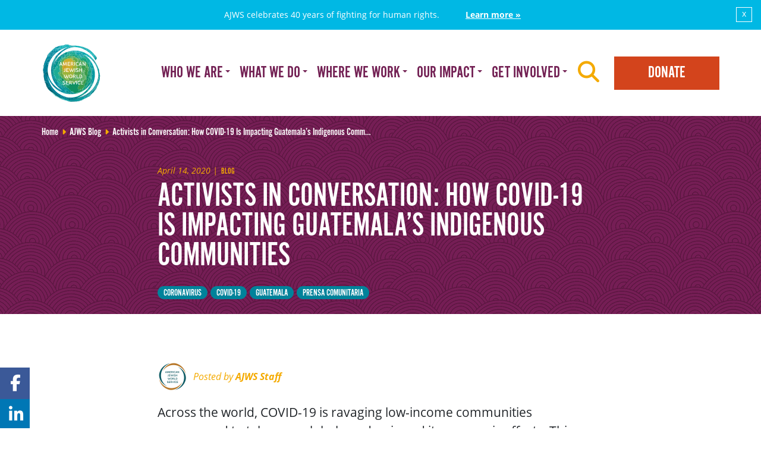

--- FILE ---
content_type: text/html; charset=UTF-8
request_url: https://ajws.org/blog/activists-in-conversation-covid19/
body_size: 13241
content:
<!doctype html>
<html class="no-js" lang="en-US">
  <head>
<!-- Start VWO Async SmartCode -->
<link rel="preconnect" href="https://dev.visualwebsiteoptimizer.com" />
<script type='text/javascript' id='vwoCode'>
window._vwo_code || (function() {
var account_id=697906,
version=2.1,
settings_tolerance=2000,
hide_element='body',
hide_element_style = 'opacity:0 !important;filter:alpha(opacity=0) !important;background:none !important;transition:none !important;',
/* DO NOT EDIT BELOW THIS LINE */
f=false,w=window,d=document,v=d.querySelector('#vwoCode'),cK='_vwo_'+account_id+'_settings',cc={};try{var c=JSON.parse(localStorage.getItem('_vwo_'+account_id+'_config'));cc=c&&typeof c==='object'?c:{}}catch(e){}var stT=cc.stT==='session'?w.sessionStorage:w.localStorage;code={nonce:v&&v.nonce,library_tolerance:function(){return typeof library_tolerance!=='undefined'?library_tolerance:undefined},settings_tolerance:function(){return cc.sT||settings_tolerance},hide_element_style:function(){return'{'+(cc.hES||hide_element_style)+'}'},hide_element:function(){if(performance.getEntriesByName('first-contentful-paint')[0]){return''}return typeof cc.hE==='string'?cc.hE:hide_element},getVersion:function(){return version},finish:function(e){if(!f){f=true;var t=d.getElementById('_vis_opt_path_hides');if(t)t.parentNode.removeChild(t);if(e)(new Image).src='https://dev.visualwebsiteoptimizer.com/ee.gif?a='+account_id+e}},finished:function(){return f},addScript:function(e){var t=d.createElement('script');t.type='text/javascript';if(e.src){t.src=e.src}else{t.text=e.text}v&&t.setAttribute('nonce',v.nonce);d.getElementsByTagName('head')[0].appendChild(t)},load:function(e,t){var n=this.getSettings(),i=d.createElement('script'),r=this;t=t||{};if(n){i.textContent=n;d.getElementsByTagName('head')[0].appendChild(i);if(!w.VWO||VWO.caE){stT.removeItem(cK);r.load(e)}}else{var o=new XMLHttpRequest;o.open('GET',e,true);o.withCredentials=!t.dSC;o.responseType=t.responseType||'text';o.onload=function(){if(t.onloadCb){return t.onloadCb(o,e)}if(o.status===200||o.status===304){_vwo_code.addScript({text:o.responseText})}else{_vwo_code.finish('&e=loading_failure:'+e)}};o.onerror=function(){if(t.onerrorCb){return t.onerrorCb(e)}_vwo_code.finish('&e=loading_failure:'+e)};o.send()}},getSettings:function(){try{var e=stT.getItem(cK);if(!e){return}e=JSON.parse(e);if(Date.now()>e.e){stT.removeItem(cK);return}return e.s}catch(e){return}},init:function(){if(d.URL.indexOf('__vwo_disable__')>-1)return;var e=this.settings_tolerance();w._vwo_settings_timer=setTimeout(function(){_vwo_code.finish();stT.removeItem(cK)},e);var t;if(this.hide_element()!=='body'){t=d.createElement('style');var n=this.hide_element(),i=n?n+this.hide_element_style():'',r=d.getElementsByTagName('head')[0];t.setAttribute('id','_vis_opt_path_hides');v&&t.setAttribute('nonce',v.nonce);t.setAttribute('type','text/css');if(t.styleSheet)t.styleSheet.cssText=i;else t.appendChild(d.createTextNode(i));r.appendChild(t)}else{t=d.getElementsByTagName('head')[0];var i=d.createElement('div');i.style.cssText='z-index: 2147483647 !important;position: fixed !important;left: 0 !important;top: 0 !important;width: 100% !important;height: 100% !important;background: white !important;display: block !important;';i.setAttribute('id','_vis_opt_path_hides');i.classList.add('_vis_hide_layer');t.parentNode.insertBefore(i,t.nextSibling)}var o=window._vis_opt_url||d.URL,s='https://dev.visualwebsiteoptimizer.com/j.php?a='+account_id+'&u='+encodeURIComponent(o)+'&vn='+version;if(w.location.search.indexOf('_vwo_xhr')!==-1){this.addScript({src:s})}else{this.load(s+'&x=true')}}};w._vwo_code=code;code.init();})();
</script>
<!-- End VWO Async SmartCode -->
 <!-- Google Tag Manager -->
<script>(function(w,d,s,l,i){w[l]=w[l]||[];w[l].push({'gtm.start':
new Date().getTime(),event:'gtm.js'});var f=d.getElementsByTagName(s)[0],
j=d.createElement(s),dl=l!='dataLayer'?'&l='+l:'';j.async=true;j.src=
'https://www.googletagmanager.com/gtm.js?id='+i+dl;f.parentNode.insertBefore(j,f);
})(window,document,'script','dataLayer','GTM-K4XRWC');</script>
<!-- End Google Tag Manager -->
<!-- Fundraise Up -->
<script>(function(w,d,s,n,a){if(!w[n]){var l='call,catch,on,once,set,then,track,openCheckout'
.split(','),i,o=function(n){return'function'==typeof n?o.l.push([arguments])&&o
:function(){return o.l.push([n,arguments])&&o}},t=d.getElementsByTagName(s)[0],
j=d.createElement(s);j.async=!0;j.src='https://cdn.fundraiseup.com/widget/'+a+'';
t.parentNode.insertBefore(j,t);o.s=Date.now();o.v=5;o.h=w.location.href;o.l=[];
for(i=0;i<8;i++)o[l[i]]=o(l[i]);w[n]=o}
})(window,document,'script','FundraiseUp','ACKHVURD');</script>
<!-- End Fundraise Up -->
  <meta charset="utf-8">
  <meta http-equiv="x-ua-compatible" content="ie=edge">
  <meta name="viewport" content="width=device-width, initial-scale=1, shrink-to-fit=no">
  <link rel="alternate" type="application/rss+xml" title="American Jewish World Service - AJWS Feed" href="https://ajws.org/feed/">
  <script type="text/javascript">var templateUrl = 'https://ajws.org/wp-content/themes/ajws/resources';</script>
  <script src="https://cdn.jsdelivr.net/npm/js-cookie@2.2.1/src/js.cookie.js"></script>
  <title>Activists in Conversation: How COVID&#x2d;19 Is Impacting Guatemala’s Indigenous Communities &#x2d; American Jewish World Service &#8211; AJWS</title>
	<style>img:is([sizes="auto" i], [sizes^="auto," i]) { contain-intrinsic-size: 3000px 1500px }</style>
	
<!-- The SEO Framework by Sybre Waaijer -->
<meta name="robots" content="max-snippet:-1,max-image-preview:large,max-video-preview:-1" />
<link rel="canonical" href="https://ajws.org/blog/activists-in-conversation-covid19/" />
<meta name="description" content="Across the world, COVID&#x2d;19 is ravaging low&#x2d;income communities unprepared to take on a global pandemic and its economic effects." />
<meta property="og:type" content="article" />
<meta property="og:locale" content="en_US" />
<meta property="og:site_name" content="American Jewish World Service &#8211; AJWS" />
<meta property="og:title" content="Activists in Conversation: How COVID&#x2d;19 Is Impacting Guatemala’s Indigenous Communities" />
<meta property="og:description" content="Across the world, COVID&#x2d;19 is ravaging low&#x2d;income communities unprepared to take on a global pandemic and its economic effects." />
<meta property="og:url" content="https://ajws.org/blog/activists-in-conversation-covid19/" />
<meta property="og:image" content="https://ajws.org/wp-content/uploads/2020/04/guatemalablogpreview.png" />
<meta property="og:image:width" content="910" />
<meta property="og:image:height" content="606" />
<meta property="article:published_time" content="2020-04-14T14:50:24+00:00" />
<meta property="article:modified_time" content="2020-04-21T13:48:58+00:00" />
<meta name="twitter:card" content="summary_large_image" />
<meta name="twitter:title" content="Activists in Conversation: How COVID&#x2d;19 Is Impacting Guatemala’s Indigenous Communities" />
<meta name="twitter:description" content="Across the world, COVID&#x2d;19 is ravaging low&#x2d;income communities unprepared to take on a global pandemic and its economic effects." />
<meta name="twitter:image" content="https://ajws.org/wp-content/uploads/2020/04/guatemalablogpreview.png" />
<script type="application/ld+json">{"@context":"https://schema.org","@graph":[{"@type":"WebSite","@id":"https://ajws.org/#/schema/WebSite","url":"https://ajws.org/","name":"American Jewish World Service &#8211; AJWS","inLanguage":"en-US","potentialAction":{"@type":"SearchAction","target":{"@type":"EntryPoint","urlTemplate":"https://ajws.org/search/{search_term_string}/"},"query-input":"required name=search_term_string"},"publisher":{"@type":"Organization","@id":"https://ajws.org/#/schema/Organization","name":"American Jewish World Service &#8211; AJWS","url":"https://ajws.org/"}},{"@type":"WebPage","@id":"https://ajws.org/blog/activists-in-conversation-covid19/","url":"https://ajws.org/blog/activists-in-conversation-covid19/","name":"Activists in Conversation: How COVID&#x2d;19 Is Impacting Guatemala’s Indigenous Communities &#x2d; American Jewish World Service &#8211; AJWS","description":"Across the world, COVID&#x2d;19 is ravaging low&#x2d;income communities unprepared to take on a global pandemic and its economic effects.","inLanguage":"en-US","isPartOf":{"@id":"https://ajws.org/#/schema/WebSite"},"breadcrumb":{"@type":"BreadcrumbList","@id":"https://ajws.org/#/schema/BreadcrumbList","itemListElement":[{"@type":"ListItem","position":1,"item":"https://ajws.org/","name":"American Jewish World Service &#8211; AJWS"},{"@type":"ListItem","position":2,"item":"https://ajws.org/category/blog/","name":"Category: Blog"},{"@type":"ListItem","position":3,"name":"Activists in Conversation: How COVID&#x2d;19 Is Impacting Guatemala’s Indigenous Communities"}]},"potentialAction":{"@type":"ReadAction","target":"https://ajws.org/blog/activists-in-conversation-covid19/"},"datePublished":"2020-04-14T14:50:24+00:00","dateModified":"2020-04-21T13:48:58+00:00","author":{"@type":"Person","@id":"https://ajws.org/#/schema/Person/714154400c3267390a951b2a52f60b7d","name":"AJWS Staff"}}]}</script>
<!-- / The SEO Framework by Sybre Waaijer | 3.97ms meta | 0.15ms boot -->

<link rel='dns-prefetch' href='//use.fontawesome.com' />
<link rel="stylesheet" href="https://ajws.org/wp-includes/css/dist/block-library/style.min.css">
<style id='global-styles-inline-css' type='text/css'>
:root{--wp--preset--aspect-ratio--square: 1;--wp--preset--aspect-ratio--4-3: 4/3;--wp--preset--aspect-ratio--3-4: 3/4;--wp--preset--aspect-ratio--3-2: 3/2;--wp--preset--aspect-ratio--2-3: 2/3;--wp--preset--aspect-ratio--16-9: 16/9;--wp--preset--aspect-ratio--9-16: 9/16;--wp--preset--color--black: #000000;--wp--preset--color--cyan-bluish-gray: #abb8c3;--wp--preset--color--white: #ffffff;--wp--preset--color--pale-pink: #f78da7;--wp--preset--color--vivid-red: #cf2e2e;--wp--preset--color--luminous-vivid-orange: #ff6900;--wp--preset--color--luminous-vivid-amber: #fcb900;--wp--preset--color--light-green-cyan: #7bdcb5;--wp--preset--color--vivid-green-cyan: #00d084;--wp--preset--color--pale-cyan-blue: #8ed1fc;--wp--preset--color--vivid-cyan-blue: #0693e3;--wp--preset--color--vivid-purple: #9b51e0;--wp--preset--gradient--vivid-cyan-blue-to-vivid-purple: linear-gradient(135deg,rgba(6,147,227,1) 0%,rgb(155,81,224) 100%);--wp--preset--gradient--light-green-cyan-to-vivid-green-cyan: linear-gradient(135deg,rgb(122,220,180) 0%,rgb(0,208,130) 100%);--wp--preset--gradient--luminous-vivid-amber-to-luminous-vivid-orange: linear-gradient(135deg,rgba(252,185,0,1) 0%,rgba(255,105,0,1) 100%);--wp--preset--gradient--luminous-vivid-orange-to-vivid-red: linear-gradient(135deg,rgba(255,105,0,1) 0%,rgb(207,46,46) 100%);--wp--preset--gradient--very-light-gray-to-cyan-bluish-gray: linear-gradient(135deg,rgb(238,238,238) 0%,rgb(169,184,195) 100%);--wp--preset--gradient--cool-to-warm-spectrum: linear-gradient(135deg,rgb(74,234,220) 0%,rgb(151,120,209) 20%,rgb(207,42,186) 40%,rgb(238,44,130) 60%,rgb(251,105,98) 80%,rgb(254,248,76) 100%);--wp--preset--gradient--blush-light-purple: linear-gradient(135deg,rgb(255,206,236) 0%,rgb(152,150,240) 100%);--wp--preset--gradient--blush-bordeaux: linear-gradient(135deg,rgb(254,205,165) 0%,rgb(254,45,45) 50%,rgb(107,0,62) 100%);--wp--preset--gradient--luminous-dusk: linear-gradient(135deg,rgb(255,203,112) 0%,rgb(199,81,192) 50%,rgb(65,88,208) 100%);--wp--preset--gradient--pale-ocean: linear-gradient(135deg,rgb(255,245,203) 0%,rgb(182,227,212) 50%,rgb(51,167,181) 100%);--wp--preset--gradient--electric-grass: linear-gradient(135deg,rgb(202,248,128) 0%,rgb(113,206,126) 100%);--wp--preset--gradient--midnight: linear-gradient(135deg,rgb(2,3,129) 0%,rgb(40,116,252) 100%);--wp--preset--font-size--small: 13px;--wp--preset--font-size--medium: 20px;--wp--preset--font-size--large: 36px;--wp--preset--font-size--x-large: 42px;--wp--preset--spacing--20: 0.44rem;--wp--preset--spacing--30: 0.67rem;--wp--preset--spacing--40: 1rem;--wp--preset--spacing--50: 1.5rem;--wp--preset--spacing--60: 2.25rem;--wp--preset--spacing--70: 3.38rem;--wp--preset--spacing--80: 5.06rem;--wp--preset--shadow--natural: 6px 6px 9px rgba(0, 0, 0, 0.2);--wp--preset--shadow--deep: 12px 12px 50px rgba(0, 0, 0, 0.4);--wp--preset--shadow--sharp: 6px 6px 0px rgba(0, 0, 0, 0.2);--wp--preset--shadow--outlined: 6px 6px 0px -3px rgba(255, 255, 255, 1), 6px 6px rgba(0, 0, 0, 1);--wp--preset--shadow--crisp: 6px 6px 0px rgba(0, 0, 0, 1);}:where(body) { margin: 0; }.wp-site-blocks > .alignleft { float: left; margin-right: 2em; }.wp-site-blocks > .alignright { float: right; margin-left: 2em; }.wp-site-blocks > .aligncenter { justify-content: center; margin-left: auto; margin-right: auto; }:where(.is-layout-flex){gap: 0.5em;}:where(.is-layout-grid){gap: 0.5em;}.is-layout-flow > .alignleft{float: left;margin-inline-start: 0;margin-inline-end: 2em;}.is-layout-flow > .alignright{float: right;margin-inline-start: 2em;margin-inline-end: 0;}.is-layout-flow > .aligncenter{margin-left: auto !important;margin-right: auto !important;}.is-layout-constrained > .alignleft{float: left;margin-inline-start: 0;margin-inline-end: 2em;}.is-layout-constrained > .alignright{float: right;margin-inline-start: 2em;margin-inline-end: 0;}.is-layout-constrained > .aligncenter{margin-left: auto !important;margin-right: auto !important;}.is-layout-constrained > :where(:not(.alignleft):not(.alignright):not(.alignfull)){margin-left: auto !important;margin-right: auto !important;}body .is-layout-flex{display: flex;}.is-layout-flex{flex-wrap: wrap;align-items: center;}.is-layout-flex > :is(*, div){margin: 0;}body .is-layout-grid{display: grid;}.is-layout-grid > :is(*, div){margin: 0;}body{padding-top: 0px;padding-right: 0px;padding-bottom: 0px;padding-left: 0px;}a:where(:not(.wp-element-button)){text-decoration: underline;}:root :where(.wp-element-button, .wp-block-button__link){background-color: #32373c;border-width: 0;color: #fff;font-family: inherit;font-size: inherit;line-height: inherit;padding: calc(0.667em + 2px) calc(1.333em + 2px);text-decoration: none;}.has-black-color{color: var(--wp--preset--color--black) !important;}.has-cyan-bluish-gray-color{color: var(--wp--preset--color--cyan-bluish-gray) !important;}.has-white-color{color: var(--wp--preset--color--white) !important;}.has-pale-pink-color{color: var(--wp--preset--color--pale-pink) !important;}.has-vivid-red-color{color: var(--wp--preset--color--vivid-red) !important;}.has-luminous-vivid-orange-color{color: var(--wp--preset--color--luminous-vivid-orange) !important;}.has-luminous-vivid-amber-color{color: var(--wp--preset--color--luminous-vivid-amber) !important;}.has-light-green-cyan-color{color: var(--wp--preset--color--light-green-cyan) !important;}.has-vivid-green-cyan-color{color: var(--wp--preset--color--vivid-green-cyan) !important;}.has-pale-cyan-blue-color{color: var(--wp--preset--color--pale-cyan-blue) !important;}.has-vivid-cyan-blue-color{color: var(--wp--preset--color--vivid-cyan-blue) !important;}.has-vivid-purple-color{color: var(--wp--preset--color--vivid-purple) !important;}.has-black-background-color{background-color: var(--wp--preset--color--black) !important;}.has-cyan-bluish-gray-background-color{background-color: var(--wp--preset--color--cyan-bluish-gray) !important;}.has-white-background-color{background-color: var(--wp--preset--color--white) !important;}.has-pale-pink-background-color{background-color: var(--wp--preset--color--pale-pink) !important;}.has-vivid-red-background-color{background-color: var(--wp--preset--color--vivid-red) !important;}.has-luminous-vivid-orange-background-color{background-color: var(--wp--preset--color--luminous-vivid-orange) !important;}.has-luminous-vivid-amber-background-color{background-color: var(--wp--preset--color--luminous-vivid-amber) !important;}.has-light-green-cyan-background-color{background-color: var(--wp--preset--color--light-green-cyan) !important;}.has-vivid-green-cyan-background-color{background-color: var(--wp--preset--color--vivid-green-cyan) !important;}.has-pale-cyan-blue-background-color{background-color: var(--wp--preset--color--pale-cyan-blue) !important;}.has-vivid-cyan-blue-background-color{background-color: var(--wp--preset--color--vivid-cyan-blue) !important;}.has-vivid-purple-background-color{background-color: var(--wp--preset--color--vivid-purple) !important;}.has-black-border-color{border-color: var(--wp--preset--color--black) !important;}.has-cyan-bluish-gray-border-color{border-color: var(--wp--preset--color--cyan-bluish-gray) !important;}.has-white-border-color{border-color: var(--wp--preset--color--white) !important;}.has-pale-pink-border-color{border-color: var(--wp--preset--color--pale-pink) !important;}.has-vivid-red-border-color{border-color: var(--wp--preset--color--vivid-red) !important;}.has-luminous-vivid-orange-border-color{border-color: var(--wp--preset--color--luminous-vivid-orange) !important;}.has-luminous-vivid-amber-border-color{border-color: var(--wp--preset--color--luminous-vivid-amber) !important;}.has-light-green-cyan-border-color{border-color: var(--wp--preset--color--light-green-cyan) !important;}.has-vivid-green-cyan-border-color{border-color: var(--wp--preset--color--vivid-green-cyan) !important;}.has-pale-cyan-blue-border-color{border-color: var(--wp--preset--color--pale-cyan-blue) !important;}.has-vivid-cyan-blue-border-color{border-color: var(--wp--preset--color--vivid-cyan-blue) !important;}.has-vivid-purple-border-color{border-color: var(--wp--preset--color--vivid-purple) !important;}.has-vivid-cyan-blue-to-vivid-purple-gradient-background{background: var(--wp--preset--gradient--vivid-cyan-blue-to-vivid-purple) !important;}.has-light-green-cyan-to-vivid-green-cyan-gradient-background{background: var(--wp--preset--gradient--light-green-cyan-to-vivid-green-cyan) !important;}.has-luminous-vivid-amber-to-luminous-vivid-orange-gradient-background{background: var(--wp--preset--gradient--luminous-vivid-amber-to-luminous-vivid-orange) !important;}.has-luminous-vivid-orange-to-vivid-red-gradient-background{background: var(--wp--preset--gradient--luminous-vivid-orange-to-vivid-red) !important;}.has-very-light-gray-to-cyan-bluish-gray-gradient-background{background: var(--wp--preset--gradient--very-light-gray-to-cyan-bluish-gray) !important;}.has-cool-to-warm-spectrum-gradient-background{background: var(--wp--preset--gradient--cool-to-warm-spectrum) !important;}.has-blush-light-purple-gradient-background{background: var(--wp--preset--gradient--blush-light-purple) !important;}.has-blush-bordeaux-gradient-background{background: var(--wp--preset--gradient--blush-bordeaux) !important;}.has-luminous-dusk-gradient-background{background: var(--wp--preset--gradient--luminous-dusk) !important;}.has-pale-ocean-gradient-background{background: var(--wp--preset--gradient--pale-ocean) !important;}.has-electric-grass-gradient-background{background: var(--wp--preset--gradient--electric-grass) !important;}.has-midnight-gradient-background{background: var(--wp--preset--gradient--midnight) !important;}.has-small-font-size{font-size: var(--wp--preset--font-size--small) !important;}.has-medium-font-size{font-size: var(--wp--preset--font-size--medium) !important;}.has-large-font-size{font-size: var(--wp--preset--font-size--large) !important;}.has-x-large-font-size{font-size: var(--wp--preset--font-size--x-large) !important;}
:where(.wp-block-post-template.is-layout-flex){gap: 1.25em;}:where(.wp-block-post-template.is-layout-grid){gap: 1.25em;}
:where(.wp-block-columns.is-layout-flex){gap: 2em;}:where(.wp-block-columns.is-layout-grid){gap: 2em;}
:root :where(.wp-block-pullquote){font-size: 1.5em;line-height: 1.6;}
</style>
<link rel="stylesheet" href="https://use.fontawesome.com/releases/v6.5.1/css/all.css">
<link rel="stylesheet" href="https://ajws.org/wp-content/themes/ajws/dist/styles/main_90122362.css">
<script type="text/javascript" src="https://ajws.org/wp-includes/js/jquery/jquery.min.js" id="jquery-core-js"></script>
<script type="text/javascript" src="https://ajws.org/wp-includes/js/jquery/jquery-migrate.min.js" id="jquery-migrate-js"></script>
<script type="text/javascript" src="https://ajws.org/wp-content/themes/ajws/dist/scripts/main_90122362.js" id="ajws/main.js-js"></script>
    <link rel="preload" href="https://use.typekit.net/soi5onz.js" as="script">
		<style>
			.algolia-search-highlight {
				background-color: #fffbcc;
				border-radius: 2px;
				font-style: normal;
			}
		</style>
		  <link rel="apple-touch-icon" sizes="57x57" href="https://ajws.org/wp-content/themes/ajws/dist/images/favicon/apple-touch-icon-57x57_90122362.png">
  <link rel="apple-touch-icon" sizes="60x60" href="https://ajws.org/wp-content/themes/ajws/dist/images/favicon/apple-touch-icon-60x60_90122362.png">
  <link rel="apple-touch-icon" sizes="72x72" href="https://ajws.org/wp-content/themes/ajws/dist/images/favicon/apple-touch-icon-72x72_90122362.png">
  <link rel="apple-touch-icon" sizes="76x76" href="https://ajws.org/wp-content/themes/ajws/dist/images/favicon/apple-touch-icon-76x76_90122362.png">
  <link rel="apple-touch-icon" sizes="114x114" href="https://ajws.org/wp-content/themes/ajws/dist/images/favicon/apple-touch-icon-114x114_90122362.png">
  <link rel="apple-touch-icon" sizes="120x120" href="https://ajws.org/wp-content/themes/ajws/dist/images/favicon/apple-touch-icon-120x120_90122362.png">
  <link rel="apple-touch-icon" sizes="144x144" href="https://ajws.org/wp-content/themes/ajws/dist/images/favicon/apple-touch-icon-144x144_90122362.png">
  <link rel="apple-touch-icon" sizes="152x152" href="https://ajws.org/wp-content/themes/ajws/dist/images/favicon/apple-touch-icon-152x152_90122362.png">
  <link rel="apple-touch-icon" sizes="180x180" href="https://ajws.org/wp-content/themes/ajws/dist/images/favicon/apple-touch-icon-180x180_90122362.png">
  <link rel="icon" type="image/png" href="https://ajws.org/wp-content/themes/ajws/dist/images/favicon/favicon-32x32_90122362.png" sizes="32x32">
  <link rel="icon" type="image/png" href="https://ajws.org/wp-content/themes/ajws/dist/images/favicon/favicon-194x194_90122362.png" sizes="194x194">
  <link rel="icon" type="image/png" href="https://ajws.org/wp-content/themes/ajws/dist/images/favicon/favicon-96x96_90122362.png" sizes="96x96">
  <link rel="icon" type="image/png" href="https://ajws.org/wp-content/themes/ajws/dist/images/favicon/android-chrome-192x192_90122362.png" sizes="192x192">
  <link rel="icon" type="image/png" href="https://ajws.org/wp-content/themes/ajws/dist/images/favicon/favicon-16x16_90122362.png" sizes="16x16">
  <link rel="manifest" href="https://ajws.org/wp-content/themes/ajws/dist/images/favicon/manifest_90122362.json">
  <link rel="mask-icon" href="https://ajws.org/wp-content/themes/ajws/dist/images/favicon/safari-pinned-tab_90122362.svg" color="#5bbad5">
  <link rel="shortcut icon" href="https://ajws.org/wp-content/themes/ajws/dist/images/favicon/favicon_90122362.ico">
  <meta name="msapplication-TileColor" content="#00aba9">
  <meta name="msapplication-TileImage" content="https://ajws.org/wp-content/themes/ajws/dist/images/favicon/mstile-144x144_90122362.png">
  <meta name="msapplication-config" content="https://ajws.org/wp-content/themes/ajws/dist/images/favicon/browserconfig_90122362.xml">
  <meta name="theme-color" content="#fff">
  <script>document.createElement('picture');</script>
</head>
  <div id="announcement-banner" class="announcement-banner blue static" style="display:none;"> 
        <a href="https://ajws.org/40th-anniversary/ "><p>AJWS celebrates 40 years of fighting for human rights.</p> <p id="cta">Learn more »</p></a>
        <button id="close-banner" class="close-banner">x</button>
    </div>

    <script>
        document.getElementById('close-banner').addEventListener('click', function() {
            document.getElementById('announcement-banner').style.display = 'none';
            Cookies.set('ajws_banner_39939393w32', 'closed');
        });
    </script>
    <script>
        (function($) {

            if (!Cookies.get('ajws_banner_39939393w32') || Cookies.get('ajws_banner_39939393w32') !== 'closed') {
                $('#announcement-banner').show();
                var bannerExpiration = 1;
                if (bannerExpiration > 0) {
                    Cookies.set('ajws_banner_39939393w32', 'shown', { expires: bannerExpiration });
                }
                else {
                    Cookies.set('ajws_banner_39939393w32', 'shown', { expires: ''});
                }
            } 
        })(jQuery);
    </script>
  <body class="wp-singular post-template-default single single-post postid-29536 single-format-standard wp-theme-ajwsresources activists-in-conversation-covid19 category-blog app-data index-data singular-data single-data single-post-data single-post-activists-in-conversation-covid19-data">
    <!--[if IE]>
<div class="alert alert-warning">
  You are using an <strong>outdated</strong> browser. Please <a href="http://browsehappy.com/">upgrade your browser</a> to improve your experience.
</div>
<![endif]-->

        <header class="banner navbar navbar-expand-md navbar-default navbar-static-top" role="banner">
  <div class="container">
    <a class="navbar-brand" href="https://ajws.org">
      <img class="navbar-logo" src="https://ajws.org/wp-content/themes/ajws/dist/images/ajws-40th-logo_90122362.svg" alt="American Jewish World Service &#8211; AJWS" width="100" height="100">
    </a>
    <a class="btn btn-donate donate-mobile navbar-btn d-md-none" href="https://ajws.org/donate/">Donate</a>
    <button type="button" class="navbar-toggler navbar-toggle" data-toggle="offcanvas" data-target=".navmenu" data-canvas="body">Menu</button>
    <nav class="navmenu navmenu-fixed-right navmenu-site offcanvas" role="navigation">
      <a class="btn btn-donate navbar-btn d-none d-md-block" href="https://ajws.org/donate">Donate</a>
      <button type="button" class="btn btn-search navbar-btn d-none d-md-block" data-toggle="collapse" data-target=".navbar-search">
        <span class="fa fa-2x fa-search"></span>
      </button>
              <ul class="nav navbar-nav"><li class="dropdown menu-who-we-are"><a class="dropdown-toggle nav-link" data-toggle="dropdown" role="button" href="https://ajws.org/who-we-are/">Who We Are<span class="caret"></span></a>
<ul class="dropdown-menu">
	<li class="menu-our-story"><a href="https://ajws.org/who-we-are/our-story/">Our Story</a></li>
	<li class="menu-our-team"><a href="https://ajws.org/who-we-are/our-team/">Our Team</a></li>
	<li class="menu-what-inspires-us"><a href="https://ajws.org/who-we-are/resources/what-inspires-us/">What Inspires Us?</a></li>
	<li class="menu-resources"><a href="https://ajws.org/who-we-are/resources/">Resources</a></li>
	<li class="menu-publications"><a href="https://ajws.org/who-we-are/publications/">Publications</a></li>
	<li class="menu-newsroom"><a href="https://ajws.org/who-we-are/newsroom/">Newsroom</a></li>
	<li class="menu-careers-with-ajws"><a href="https://ajws.org/who-we-are/careers-with-ajws/">Careers with AJWS</a></li>
	<li class="menu-diversity-equity-and-inclusion"><a href="https://ajws.org/who-we-are/diversity-equity-and-inclusion-at-ajws/">Diversity, Equity and Inclusion</a></li>
</ul>
</li>
<li class="dropdown menu-what-we-do"><a class="dropdown-toggle nav-link" data-toggle="dropdown" role="button" href="https://ajws.org/what-we-do/">What We Do<span class="caret"></span></a>
<ul class="dropdown-menu">
<img width="800" height="600" src="https://ajws.org/wp-content/uploads/2022/01/COPI_1-800x600.jpg" class="attachment-list-thumbnail size-list-thumbnail wp-post-image" alt="woman smiling, holding her chin in her hand, wearing a white shirt and headscarf" decoding="async" loading="lazy">	<li class="menu-civil-and-political-rights"><a href="https://ajws.org/what-we-do/civil-political-rights/">Civil and Political Rights</a></li>
	<li class="menu-ending-child-marriage"><a href="https://ajws.org/what-we-do/ending-child-marriage/">Ending Child Marriage</a></li>
	<li class="menu-humanitarian-response"><a href="https://ajws.org/what-we-do/disaster-relief/">Humanitarian Response</a></li>
	<li class="menu-land-water-and-climate-justice"><a href="https://ajws.org/what-we-do/land-and-water-rights/">Land, Water and Climate Justice</a></li>
	<li class="menu-sexual-health-and-rights"><a href="https://ajws.org/what-we-do/sexual-health-and-rights/">Sexual Health and Rights</a></li>
	<li class="menu-u-s-advocacy"><a href="https://ajws.org/what-we-do/us-advocacy/">U.S. Advocacy</a></li>
</ul>
</li>
<li class="dropdown menu-where-we-work"><a class="dropdown-toggle nav-link" data-toggle="dropdown" role="button" href="https://ajws.org/where-we-work/">Where We Work<span class="caret"></span></a>
<ul class="dropdown-menu">
<img width="800" height="540" src="https://ajws.org/wp-content/uploads/2014/11/Where-We-Work-1-800x540.jpg" class="attachment-list-thumbnail size-list-thumbnail wp-post-image" alt="man walking with a fruit cart on an urban street" decoding="async" loading="lazy" srcset="https://ajws.org/wp-content/uploads/2014/11/Where-We-Work-1.jpg 800w, https://ajws.org/wp-content/uploads/2014/11/Where-We-Work-1-300x203.jpg 300w, https://ajws.org/wp-content/uploads/2014/11/Where-We-Work-1-768x518.jpg 768w" sizes="auto, (max-width: 800px) 100vw, 800px">	<li class="menu-africa"><a href="https://ajws.org/where-we-work/africa/">Africa</a></li>
	<li class="menu-asia"><a href="https://ajws.org/where-we-work/asia/">Asia</a></li>
	<li class="menu-latin-america-the-caribbean"><a href="https://ajws.org/where-we-work/latin-america-the-caribbean/">Latin America &#038; The Caribbean</a></li>
	<li class="menu-united-states"><a href="https://ajws.org/where-we-work/united-states/">United States</a></li>
</ul>
</li>
<li class="dropdown menu-our-impact"><a class="dropdown-toggle nav-link" data-toggle="dropdown" role="button" href="https://ajws.org/our-impact/">Our Impact<span class="caret"></span></a>
<ul class="dropdown-menu">
<img width="800" height="540" src="https://ajws.org/wp-content/uploads/2020/09/our-impact-featured.jpg" class="attachment-list-thumbnail size-list-thumbnail wp-post-image" alt="young woman wearing turquoise dress, standing next to cab, smiling at the camera" decoding="async" loading="lazy" srcset="https://ajws.org/wp-content/uploads/2020/09/our-impact-featured.jpg 800w, https://ajws.org/wp-content/uploads/2020/09/our-impact-featured-300x203.jpg 300w, https://ajws.org/wp-content/uploads/2020/09/our-impact-featured-768x518.jpg 768w" sizes="auto, (max-width: 800px) 100vw, 800px">	<li class="menu-measuring-success"><a href="https://ajws.org/our-impact/measuring-success/">Measuring Success</a></li>
	<li class="menu-publications"><a href="https://ajws.org/who-we-are/publications/">Publications</a></li>
	<li class="menu-read-our-blog"><a href="https://ajws.org/blog/">Read Our Blog</a></li>
	<li class="menu-stories-of-hope"><a href="http://ajws.org/collections">Stories of hope</a></li>
</ul>
</li>
<li class="dropdown menu-get-involved"><a class="dropdown-toggle nav-link" data-toggle="dropdown" role="button" href="https://ajws.org/get-involved/">Get Involved<span class="caret"></span></a>
<ul class="dropdown-menu">
<img width="800" height="600" src="https://ajws.org/wp-content/uploads/2023/12/Get-involved-featuredphoto.jpg" class="attachment-list-thumbnail size-list-thumbnail wp-post-image" alt="" decoding="async" loading="lazy" srcset="https://ajws.org/wp-content/uploads/2023/12/Get-involved-featuredphoto.jpg 800w, https://ajws.org/wp-content/uploads/2023/12/Get-involved-featuredphoto-300x225.jpg 300w, https://ajws.org/wp-content/uploads/2023/12/Get-involved-featuredphoto-768x576.jpg 768w" sizes="auto, (max-width: 800px) 100vw, 800px">	<li class="menu-ways-to-give"><a href="https://ajws.org/get-involved/ways-to-give/">Ways to Give</a></li>
	<li class="menu-jewish-leadership"><a href="https://ajws.org/get-involved/jewish-leadership/">Jewish Leadership</a></li>
	<li class="menu-young-professionals"><a href="https://ajws.org/get-involved/global-circle/">Young Professionals</a></li>
	<li class="menu-travel-with-us"><a href="https://ajws.org/get-involved/travel-with-ajws/">Travel With Us</a></li>
	<li class="menu-take-action"><a href="https://ajws.org/get-involved/activists/">Take Action</a></li>
</ul>
</li>
</ul>            <a class="btn btn-donate navbar-btn d-md-none" href="https://ajws.org/donate">Donate</a>
      <div class="mini-search d-md-none">
        <form role="search" method="get" class="search-form" action="https://ajws.org">
  <label class="sr-only">
    Search for:
  </label>

  <div class="input-group">
    <input id="search-mini" type="search" value="" name="s" class="search-field form-control" placeholder="Search" required>
    <span class="input-group-btn">
      <button type="submit" class="search-submit btn btn-blue">
        <span class="sr-only">Search</span>
        <span class="fa fa-fw fa-search"></span>
      </button>
    </span>
  </div>
</form>
      </div>
    </nav>
  </div>
</header>

<div class="collapse navbar-search hidden-xs">
  <div class="container">
    <div class="row">
      <div class="col-lg-8 offset-lg-2">
        <form role="search" method="get" class="search-form" action="https://ajws.org">
  <label class="sr-only">
    Search for:
  </label>

  <div class="input-group">
    <input id="search" type="search" value="" name="s" class="search-field form-control" placeholder="Search American Jewish World Service - AJWS" required>
    <span class="input-group-btn">
      <button type="submit" class="search-submit btn btn-primary">
        Search
      </button>
    </span>
  </div>
</form>
      </div>
    </div>
  </div>
</div>


    <script src="https://use.typekit.net/soi5onz.js"></script>
    
    <!-- Load fonts using Typekit.load() after preloading -->
    <script>
        // This script will execute after the Typekit JavaScript file is loaded
        try {
            Typekit.load({ async: true });
        } catch (e) {}
    </script>
    <div class="wrap" role="document">
      <div class="content">
        <main class="sections" role="main">
                 <article class="post-29536 post type-post status-publish format-standard has-post-thumbnail hentry category-blog tag-coronavirus tag-covid-19 tag-guatemala tag-prensa-comunitaria collections-coronavirus-updates">
  <div class="jumbotron hero hero-post">
  
    <div class="container">
              <div class="row">
          <div class="hidden-xs col-md-6">
                                        <div class="breadcrumbs"><a href="https://ajws.org/"><span>Home</span></a>&nbsp;<i class="fa fa-caret-right"></i>&nbsp;<a href="https://ajws.org/blog"><span>AJWS Blog</span></a>&nbsp;<i class="fa fa-caret-right"></i>&nbsp;<span>Activists in Conversation: How COVID-19 Is Impacting Guatemala’s Indigenous Communities</span></div>
                      </div>
        </div>
      
      <div class="row">
        <div class="col-lg-8 offset-lg-2">
                                    <div class="entry-meta">
  <p class="byline author meta">
    <time class="updated" datetime="2020-04-14T10:50:24-04:00">
      April 14, 2020
    </time>

    
    | <span class="category">
                        Blog
                  </span>
  </p>
</div>
                      
          <h1>Activists in Conversation: How COVID-19 Is Impacting Guatemala’s Indigenous Communities</h1>

                      <ul class="tags"><li><a href="https://ajws.org/tag/coronavirus/" rel="tag">Coronavirus</a></li><li><a href="https://ajws.org/tag/covid-19/" rel="tag">COVID-19</a></li><li><a href="https://ajws.org/tag/guatemala/" rel="tag">Guatemala</a></li><li><a href="https://ajws.org/tag/prensa-comunitaria/" rel="tag">Prensa Comunitaria</a></li></ul>                  </div>
      </div>
    </div>
  </div>

  <div class="social-share-position hidden-print">
  <ul class="social-share-buttons">
    <li class="share-facebook">
      <a class="btn btn-facebook" href="https://ajws.org:443/blog/activists-in-conversation-covid19/" data-href="https://ajws.org:443/blog/activists-in-conversation-covid19/">
        <span class="share-text">Share</span>
        <span class="fa fa-facebook"></span>
      </a>
    </li>

    

    <li class="share-linkedin">
      <a class="btn btn-linkedin" href="javascript:void(0)" onclick="window.open('http://www.linkedin.com/shareArticle?mini=true&url=https://ajws.org:443/blog/activists-in-conversation-covid19/&title=Activists in Conversation: How COVID-19 Is Impacting Guatemala’s Indigenous Communities&source=AJWS', 'sharer', 'toolbar=0, status=0, width=626 height=436'); return false;" title="Linkedin">
        <span class="share-text">Share</span>
        <span class="fa fa-linkedin"></span>
      </a>
    </li>

    <li class="share-email">
      <a class="btn btn-email" href="mailto:?subject=Activists in Conversation: How COVID-19 Is Impacting Guatemala’s Indigenous Communities&amp;body=https://ajws.org:443/blog/activists-in-conversation-covid19/" target="_self" aria-label="">
        <span class="share-text">Email</span>
        <span class="fa fa-envelope"></span>
      </a>
    </li>
  </ul>
</div>

  <div class="entry-content">
          <div class="entry-author container">
  <div class="row">
    <div class="col-md-10 offset-md-1 col-lg-8 offset-lg-2">
      
              <div class="author-thumb"><img width="400" height="400" src="https://ajws.org/wp-content/uploads/2015/05/03.13-AJWS_logo_1000px_WEB-400x400.png" class="img-fluid img-circle" alt="" decoding="async" fetchpriority="high" srcset="https://ajws.org/wp-content/uploads/2015/05/03.13-AJWS_logo_1000px_WEB-400x400.png 400w, https://ajws.org/wp-content/uploads/2015/05/03.13-AJWS_logo_1000px_WEB-150x150.png 150w, https://ajws.org/wp-content/uploads/2015/05/03.13-AJWS_logo_1000px_WEB-300x300.png 300w, https://ajws.org/wp-content/uploads/2015/05/03.13-AJWS_logo_1000px_WEB-980x980.png 980w, https://ajws.org/wp-content/uploads/2015/05/03.13-AJWS_logo_1000px_WEB-600x600.png 600w, https://ajws.org/wp-content/uploads/2015/05/03.13-AJWS_logo_1000px_WEB.png 1000w" sizes="(max-width: 400px) 100vw, 400px" /></div>
            <div class="author-meta">Posted by <a href="https://ajws.org/author/ajwsstaff/" title="Posts by AJWS Staff" rel="author">AJWS Staff</a></div>
    </div>
  </div>
</div>
    
    <div class="element element-text">
  <div class="container">
    <div class="row">
      <div class="col-sm-10 offset-1 col-md-8 offset-2">
          <p>Across the world, COVID-19 is ravaging low-income communities unprepared to take on a global pandemic and its economic effects. This crisis is compounded by authoritarian governments who are both refusing to lead with the public’s interest in mind and capitalizing on this global pandemic to assert and strengthen their power.</p>
<p>To learn more about how COVID-19 is affecting indigenous communities in Guatemala, journalist David Toro of Prensa Comunitaria—a community press publication supported by AJWS—interviewed Rigoberto Juárez Mateo, a leader of the Maya Q’anjob’al indigenous governing body and of AJWS partner organization Autoridades Ancestrales.</p>
<p><strong>David Toro:</strong> In the face of the crisis caused by COVID-19, how do you analyze the situation the country [Guatamala] is experiencing?</p>
<p><strong>Rigoberto Juarez</strong>: First, faced with this situation, a reality in the country is revealed: There is a deficiency, or rather non-existence, of a health and care plan for people. This has clearly shown us that health has been increasingly privatized.</p>
<p>The state of Guatemala does not have the capacity to detect cases. Test centers are only available in the capital, and even there they are improvised to attend to people, which means that just two public hospitals are providing basic care to people in the city. The rest of the people have to go to private medical centers that have proliferated in the city and in the municipalities.</p>
<p>The State does not have the capacity to care for people and the private centers will not do so either, as people will be obliged to pay [and most cannot afford to]. Hopefully, if the central government realizes this is the situation, they will give priority to public health, providing health centers and medical outposts with the necessary supplies.</p>
<p>COVID-19, as we have said on several occasions in the statements of the Plurinational Government, is a virus that, like other viruses, has lived alongside people throughout history. But when the health situation is precarious, these microorganisms attack the population.</p>
<p>This virus has come to uncover the change that we humans have exacted on mother nature. There is a drastic change. Viruses have taken on a stronger character; medications are no longer able to control them.</p>
<figure id="attachment_29540" aria-describedby="caption-attachment-29540" style="width: 1024px" class="wp-caption aligncenter"><a href="https://ajws.org/wp-content/uploads/2020/04/guatemalafbpreview.png"><img decoding="async" class="size-large wp-image-29540" src="https://ajws.org/wp-content/uploads/2020/04/guatemalafbpreview-1024x538.png" alt="" width="1024" height="538" srcset="https://ajws.org/wp-content/uploads/2020/04/guatemalafbpreview-1024x538.png 1024w, https://ajws.org/wp-content/uploads/2020/04/guatemalafbpreview-300x158.png 300w, https://ajws.org/wp-content/uploads/2020/04/guatemalafbpreview-768x403.png 768w, https://ajws.org/wp-content/uploads/2020/04/guatemalafbpreview-980x515.png 980w, https://ajws.org/wp-content/uploads/2020/04/guatemalafbpreview.png 1200w" sizes="(max-width: 1024px) 100vw, 1024px" /></a><figcaption id="caption-attachment-29540" class="wp-caption-text">Photo by Nelton Rivera</figcaption></figure>
<p>The media have penetrated the urban and rural population, both corporate and social networks, feeding us viral garbage. Because of that, people are not inquiring about what medicines, products or plants can be useful for their protection. The media has been so strong that it’s stifled our creativity, and now we have to depend on chemical medicines to heal ourselves.</p>
<p>In our opinion we must return to ancient wisdom and ancient practices. In nature, we many not find the cure, but we can find balance in the microorganisms, and that is what health is all about.</p>
<p>In the economic sphere, consumption is what has proliferated most in our towns in recent years. What is advertised on radio and television is what we eat, we are not connecting with nature. There are many shortages of corn and beans because we have depended more on the consumer economy. We now buy everything in the &#8220;supermarket;” it has made us lazy and it is no longer like before, when people had corn, herbs and beans planted in their homes.</p>
<p>Now everyone screams at the heavens because there is no corn, and this uncovers another reality: there are groups of entrepreneurs who have settled in to live off the poverty of the people, hoard goods and control the markets … People cannot go out to work or do anything, but the large companies are loaded with products, so we are also being affected by the big corporations.</p>
<p>It is also of note that there is no public policy to attend to local agriculture, there is no production of corn and beans. What is consumed in some of the border regions, for example, is the corn that comes from Mexico: We depend on other countries because the Ministry of Agriculture and Livestock is neglecting the population.</p>
<p>The country&#8217;s macro and micro economies depend first on remittances that come from the United States, followed by tourism, and only then by our national industry. This will affect everyone, because remittances have begun to decrease, and as has tourism due to the travel restrictions.</p>
<p>We are facing a greater risk than the coronavirus: the virus can be controlled, but what comes next is the fall of the economy, which will usher in an increase in poverty and cause many people to fall into extreme poverty.</p>
<p><strong>DT:</strong> Do you believe that the most dangerous thing is not the virus itself, rather the deficiencies of the State of Guatemala in attending to its population?</p>
<p><strong>RJ:</strong> Definitely. For example, in these days of curfew when people cannot go out to work, what does that mean for a family that depends on what they earn every day? That makes the entire family more vulnerable, not just the older members. If people stop working two or three weeks, who is going to feed them?</p>
<p>Those in charge have been privatizing the State of Guatemala for the last 20 or 25 years, and now what we have is a weak State. If it were a strong State, it would have the capacity to face these situations. It is a challenge for those who are in public office to be able to generate policies that seek to nationalize services.</p>
<p>For example, if the electric power service were not so deficient, if it was more accessible to the people, there would be no problem that it be privatized. But now more than ever we know that electric power is a State asset that must be of service to the population.</p>
<p><strong>DT:</strong> What message do you have for the population in the face of this difficult situation that we are all experiencing?</p>
<p><strong>RJ</strong>: We must return to communicating with mother nature in our environment, harmonize our coexistence with her. Only in this way will we understand that we, as human beings, desperately need that there be plants, animals, vegetables…only in this way will we reach balance.</p>
<p>We must rid ourselves of the attitude that everyone has to go to the supermarket; we must return to the land and work it. Because then, whatever happens, we will have resources in our homes. We need to generate the ability to balance our energies with the energies of the microorganisms that are in the environment.</p>
<p>We must think about the family economy—we have insisted on this for years. We must return to our ancestral way of life and return autonomy to Indigenous Peoples to face any situation that arises.</p>

        </div>
      </div>
  </div>
</div>
    
    
    
    
    
    
    
    
    
    
    
    
    
    
    
    
    
    
        
    
   
    
    
          <div class="element element-quote container">
        <div class="row">
          <div class="col-sm-12 offset-sm-0 col-lg-10 offset-lg-1">
            <blockquote class="style_one">
              We are subject to State authorities that do not even comprehend the magnitude of the problem. They are focused on their businesses and not on the wellbeing of the people.
            </blockquote>
          </div>
        </div>
      </div>
    
    
    
    
    
    
    
    
    
    
    
    
    
    
    
    
        
    
   
          <div class="element element-text">
  <div class="container">
    <div class="row">
      <div class="col-sm-10 offset-1 col-md-8 offset-2">
          <p><em>This interview originally appeared in Spanish in </em><a href="https://medium.com/@PrensaComunitar/rigoberto-ju%C3%A1rez-nos-vemos-sujetos-a-autoridades-que-no-entienden-la-magnitud-de-la-situaci%C3%B3n-ba14f8d66859"><em>Prensa Comunitaria</em></a><em> earlier this month. </em></p>

        </div>
      </div>
  </div>
</div>
    
    
    
    
    
    
    
    
    
    
    
    
    
    
    
    
    
    
        
    
  
  
                  
                        <div class="element element-text">
          <div class="container">
            <div class="row">
              <div class="col-sm-10 offset-1 col-md-8 offset-2">
                <p class="post-disclaimer"><p><em>AJWS’s work in countries and communities changes over time, responding to the evolving needs of partner organizations and the people they serve. To learn where AJWS is supporting activists and social justice movements today, please see <a href="https://ajws.org/where-we-work/">Where We Work</a>.</em></p>
</p>
              </div>
            </div>
          </div>
        </div>
                </div>

  <footer class="post-footer container">
    <div class="row">
      <div class="col-lg-8 offset-lg-2">
              </div>
    </div>
  </footer>
</article>
                  </main>
              </div>
    </div>

        <footer class="content-info hidden-print" role="contentinfo">
  <div class="site-info">
    <div class="container">
      
      <div class="row">
        <div class="col-sm-12 col-md-8 offset-md-2 col-lg-4 offset-lg-0 order-lg-4 signup">
          <img class="footer-logo" src="https://ajws.org/wp-content/themes/ajws/dist/images/logo-white_90122362.svg" width="70" height="70">
          <h4>Get Updates from AJWS</h4>
			    <form action="" class="form form-signup-footer-sb" id="form-signup-footer-sb" role="form" method="">
  <div id="errors-wrapper"></div>
  <div class="form-group signup-email">
    <input type="email" class="form-control email" name="mail" value="" placeholder="Email">
  </div>
  <div class="form-group signup-zip">
    <input type="text" class="form-control zip" id="sbp_zip" name="sbp_zip" value="" placeholder="Zip">
  </div>
  <div class="form-group signup-button">
    <button type="submit" class="btn btn-block btn-blue">
      Sign Up
    </button>
  </div>
  <input type="hidden" name="ajws_redirect" value="https://ajws.org/thank-you/default/">
  <input type="hidden" name="ms" value="general_ajws.org_footersignup">
  <input type="hidden" name="cid" value="7012M000000wa2kQAA">
  <input type="hidden" name="ajws_sb_id" value="731">
</form>
        </div>

        <div class="col-md-3 col-lg-2 order-lg-0 sitemap hidden-xs">
          <h4>Site Map</h4>

                      <ul class="list-unstyled"><li class="menu-item menu-home"><a href="http://ajws.org/">Home</a></li>
<li class="menu-item menu-who-we-are"><a href="http://ajws.org/who-we-are/">Who We Are</a></li>
<li class="menu-item menu-what-we-do"><a href="http://ajws.org/what-we-do/">What We Do</a></li>
<li class="menu-item menu-where-we-work"><a href="http://ajws.org/where-we-work/">Where We Work</a></li>
<li class="menu-item menu-our-impact"><a href="http://ajws.org/our-impact/">Our Impact</a></li>
<li class="menu-item menu-get-involved"><a href="http://ajws.org/get-involved/">Get Involved</a></li>
<li class="menu-item menu-donate"><a href="http://ajws.org/donate/default/">Donate</a></li>
</ul>                  </div>

        <div class="col-md-3 col-lg-2 order-lg-2 connect">
          <h4>Connect with AJWS</h4>

          <ul class="list-unstyled">
            <li>
              <a href="https://www.facebook.com/americanjewishworldservice">Facebook</a>
            </li>
            
            <li>
              <a href="https://instagram.com/americanjewishworldservice/">Instagram</a>
            </li>
            <li>
              <a href="https://www.threads.net/@americanjewishworldservice">Threads</a>
            </li>
            <li>
              <a href="https://www.youtube.com/user/ajwstv">YouTube</a>
            </li>
            <li>
              <a href="https://ajws.org/blog">AJWS Blog</a>
            </li>
            <li>
              <a href="https://www.linkedin.com/company/american-jewish-world-service/">LinkedIn</a>
            </li>
          </ul>
        </div>

        <div class="col-md-3 col-lg-2 order-lg-8 jobs hidden-xs">
          <h4>PRIVACY POLICY</h4>

          <p>
            For information on AJWS's privacy practices and how we treat your personal information, please review our
            <strong><a href="/privacy-policy">Privacy Policy</a></strong>
          </p>
        </div>

        <div class="col-md-3 col-lg-2 order-lg-10 contact">
          <h4>Contact Us</h4>

          <div class="vcard">
            <h5 class="org">American Jewish<br>World Service</h5>

            <div class="adr">
              <p>
                <span class="street-address">45 West 36th Street</span>
                <br/>
                <span class="locality">New York</span>, <span class="region">NY</span> <span class="postal-code">10018</span>
              </p>
            </div>

            <ul class="contacts">
              <li class="tel">
                <tel>212.792.2900</tel>
              </li>
              <li class="tel">
                <tel>800.889.7146</tel>
              </li>
              <li class="tel fax">
                <tel>212.792.2930</tel>
              </li>
              <li class="email">
                <a href="mailto:ajws@ajws.org">ajws@ajws.org</a>
              </li>
            </ul>
          </div>
        </div>
      </div>
    </div>
  </div>

  <div class="brand">
    <div class="container">
      <div class="row">
        <div class="col-md-12 col-lg-8 offset-lg-2">
          <img class="img-fluid" src="https://ajws.org/wp-content/themes/ajws/dist/images/charities-ribbon_90122362.png" width="750" height="115.38"/>
        </div>
      </div>
    </div>
  </div>

  <div class="legal">
    <div class="container">
      <div class="row">
		  			  <ul id="menu-footer-navigation" class="nav footer-nav"><li class="menu-item menu-newsroom"><a href="https://ajws.org/who-we-are/newsroom/">Newsroom</a></li>
<li class="menu-item menu-financial-information"><a href="https://ajws.org/financial-information/">Financial Information</a></li>
<li class="menu-item menu-privacy-policy"><a href="https://ajws.org/privacy-policy/">Privacy Policy</a></li>
</ul>
		          <small class="copyright">&copy; 2026 American Jewish World Service. All rights reserved.</small>
      </div>
    </div>
  </div>
</footer>
    <script type="speculationrules">
{"prefetch":[{"source":"document","where":{"and":[{"href_matches":"\/*"},{"not":{"href_matches":["\/wp-*.php","\/wp-admin\/*","\/wp-content\/uploads\/*","\/wp-content\/*","\/wp-content\/plugins\/*","\/wp-content\/themes\/ajws\/resources\/*","\/*\\?(.+)"]}},{"not":{"selector_matches":"a[rel~=\"nofollow\"]"}},{"not":{"selector_matches":".no-prefetch, .no-prefetch a"}}]},"eagerness":"conservative"}]}
</script>

      </body>
</html>


--- FILE ---
content_type: text/css; charset=UTF-8
request_url: https://ajws.org/wp-content/themes/ajws/dist/styles/main_90122362.css
body_size: 61140
content:
/*!
 * Ladda
 * http://lab.hakim.se/ladda
 * MIT licensed
 *
 * Copyright (C) 2018 Hakim El Hattab, http://hakim.se
 */@keyframes ladda-spinner-line-fade{0%,100%{opacity:.22}1%{opacity:1}}.ladda-button{position:relative}.ladda-button .ladda-spinner{position:absolute;z-index:2;display:inline-block;width:32px;top:50%;margin-top:0;opacity:0;pointer-events:none}.ladda-button .ladda-label{position:relative;z-index:3}.ladda-button .ladda-progress{position:absolute;width:0;height:100%;left:0;top:0;background:rgba(0,0,0,.2);display:none;transition:.1s linear all}.ladda-button[data-loading] .ladda-progress{display:block}.ladda-button,.ladda-button .ladda-spinner,.ladda-button .ladda-label{transition:.3s cubic-bezier(0.175, 0.885, 0.32, 1.275) all}.ladda-button[data-style=zoom-in],.ladda-button[data-style=zoom-in] .ladda-spinner,.ladda-button[data-style=zoom-in] .ladda-label,.ladda-button[data-style=zoom-out],.ladda-button[data-style=zoom-out] .ladda-spinner,.ladda-button[data-style=zoom-out] .ladda-label{transition:.3s ease all}.ladda-button[data-style=expand-right] .ladda-spinner{right:-6px}.ladda-button[data-style=expand-right][data-size=s] .ladda-spinner,.ladda-button[data-style=expand-right][data-size=xs] .ladda-spinner{right:-12px}.ladda-button[data-style=expand-right][data-loading]{padding-right:56px}.ladda-button[data-style=expand-right][data-loading] .ladda-spinner{opacity:1}.ladda-button[data-style=expand-right][data-loading][data-size=s],.ladda-button[data-style=expand-right][data-loading][data-size=xs]{padding-right:40px}.ladda-button[data-style=expand-left] .ladda-spinner{left:26px}.ladda-button[data-style=expand-left][data-size=s] .ladda-spinner,.ladda-button[data-style=expand-left][data-size=xs] .ladda-spinner{left:4px}.ladda-button[data-style=expand-left][data-loading]{padding-left:56px}.ladda-button[data-style=expand-left][data-loading] .ladda-spinner{opacity:1}.ladda-button[data-style=expand-left][data-loading][data-size=s],.ladda-button[data-style=expand-left][data-loading][data-size=xs]{padding-left:40px}.ladda-button[data-style=expand-up]{overflow:hidden}.ladda-button[data-style=expand-up] .ladda-spinner{top:-32px;left:50%;margin-left:0}.ladda-button[data-style=expand-up][data-loading]{padding-top:54px}.ladda-button[data-style=expand-up][data-loading] .ladda-spinner{opacity:1;top:26px;margin-top:0}.ladda-button[data-style=expand-up][data-loading][data-size=s],.ladda-button[data-style=expand-up][data-loading][data-size=xs]{padding-top:32px}.ladda-button[data-style=expand-up][data-loading][data-size=s] .ladda-spinner,.ladda-button[data-style=expand-up][data-loading][data-size=xs] .ladda-spinner{top:4px}.ladda-button[data-style=expand-down]{overflow:hidden}.ladda-button[data-style=expand-down] .ladda-spinner{top:62px;left:50%;margin-left:0}.ladda-button[data-style=expand-down][data-size=s] .ladda-spinner,.ladda-button[data-style=expand-down][data-size=xs] .ladda-spinner{top:40px}.ladda-button[data-style=expand-down][data-loading]{padding-bottom:54px}.ladda-button[data-style=expand-down][data-loading] .ladda-spinner{opacity:1}.ladda-button[data-style=expand-down][data-loading][data-size=s],.ladda-button[data-style=expand-down][data-loading][data-size=xs]{padding-bottom:32px}.ladda-button[data-style=slide-left]{overflow:hidden}.ladda-button[data-style=slide-left] .ladda-label{position:relative}.ladda-button[data-style=slide-left] .ladda-spinner{left:100%;margin-left:0}.ladda-button[data-style=slide-left][data-loading] .ladda-label{opacity:0;left:-100%}.ladda-button[data-style=slide-left][data-loading] .ladda-spinner{opacity:1;left:50%}.ladda-button[data-style=slide-right]{overflow:hidden}.ladda-button[data-style=slide-right] .ladda-label{position:relative}.ladda-button[data-style=slide-right] .ladda-spinner{right:100%;margin-left:0;left:16px}[dir=rtl] .ladda-button[data-style=slide-right] .ladda-spinner{right:auto}.ladda-button[data-style=slide-right][data-loading] .ladda-label{opacity:0;left:100%}.ladda-button[data-style=slide-right][data-loading] .ladda-spinner{opacity:1;left:50%}.ladda-button[data-style=slide-up]{overflow:hidden}.ladda-button[data-style=slide-up] .ladda-label{position:relative}.ladda-button[data-style=slide-up] .ladda-spinner{left:50%;margin-left:0;margin-top:1em}.ladda-button[data-style=slide-up][data-loading] .ladda-label{opacity:0;top:-1em}.ladda-button[data-style=slide-up][data-loading] .ladda-spinner{opacity:1;margin-top:0}.ladda-button[data-style=slide-down]{overflow:hidden}.ladda-button[data-style=slide-down] .ladda-label{position:relative}.ladda-button[data-style=slide-down] .ladda-spinner{left:50%;margin-left:0;margin-top:-2em}.ladda-button[data-style=slide-down][data-loading] .ladda-label{opacity:0;top:1em}.ladda-button[data-style=slide-down][data-loading] .ladda-spinner{opacity:1;margin-top:0}.ladda-button[data-style=zoom-out]{overflow:hidden}.ladda-button[data-style=zoom-out] .ladda-label{position:relative;display:inline-block}.ladda-button[data-style=zoom-out] .ladda-spinner{left:50%;margin-left:32px;transform:scale(2.5)}.ladda-button[data-style=zoom-out][data-loading] .ladda-label{opacity:0;transform:scale(0.5)}.ladda-button[data-style=zoom-out][data-loading] .ladda-spinner{opacity:1;margin-left:0;transform:none}.ladda-button[data-style=zoom-in]{overflow:hidden}.ladda-button[data-style=zoom-in] .ladda-label{position:relative;display:inline-block}.ladda-button[data-style=zoom-in] .ladda-spinner{left:50%;margin-left:-16px;transform:scale(0.2)}.ladda-button[data-style=zoom-in][data-loading] .ladda-label{opacity:0;transform:scale(2.2)}.ladda-button[data-style=zoom-in][data-loading] .ladda-spinner{opacity:1;margin-left:0;transform:none}.ladda-button[data-style=contract]{overflow:hidden;width:100px}.ladda-button[data-style=contract] .ladda-spinner{left:50%;margin-left:0}.ladda-button[data-style=contract][data-loading]{border-radius:50%;width:52px}.ladda-button[data-style=contract][data-loading] .ladda-label{opacity:0}.ladda-button[data-style=contract][data-loading] .ladda-spinner{opacity:1}.ladda-button[data-style=contract-overlay]{overflow:hidden;width:100px;box-shadow:0px 0px 0px 2000px rgba(0,0,0,0)}.ladda-button[data-style=contract-overlay] .ladda-spinner{left:50%;margin-left:0}.ladda-button[data-style=contract-overlay][data-loading]{border-radius:50%;width:52px;box-shadow:0px 0px 0px 2000px rgba(0,0,0,.8)}.ladda-button[data-style=contract-overlay][data-loading] .ladda-label{opacity:0}.ladda-button[data-style=contract-overlay][data-loading] .ladda-spinner{opacity:1}[dir=rtl] .ladda-spinner>div{left:25% !important}
/*!
 * Lightbox for Bootstrap 3 by @ashleydw
 * https://github.com/ashleydw/lightbox
 *
 * License: https://github.com/ashleydw/lightbox/blob/master/LICENSE
 */

.ekko-lightbox-container {
  position: relative;
}

.ekko-lightbox-nav-overlay {
  position: absolute;
  top: 0;
  left: 0;
  z-index: 100;
  width: 100%;
  height: 100%;
}

.ekko-lightbox-nav-overlay a {
  z-index: 100;
  display: block;
  width: 49%;
  height: 100%;
  font-size: 30px;
  color: #fff;
  text-shadow: 2px 2px 4px #000;
  opacity: 0;
  filter: dropshadow(color=#000000, offx=2, offy=2);
  -webkit-transition: opacity 0.5s;
     -moz-transition: opacity 0.5s;
       -o-transition: opacity 0.5s;
          transition: opacity 0.5s;
}

.ekko-lightbox-nav-overlay a:empty {
  width: 49%;
}

.ekko-lightbox a:hover {
  text-decoration: none;
  opacity: 1;
}

.ekko-lightbox .glyphicon-chevron-left {
  left: 0;
  float: left;
  padding-left: 15px;
  text-align: left;
}

.ekko-lightbox .glyphicon-chevron-right {
  right: 0;
  float: right;
  padding-right: 15px;
  text-align: right;
}

.ekko-lightbox .modal-footer {
  text-align: left;
}
/*!
 * $author Cedric Ruiz
 * $project https://github.com/elclanrs/jquery.idealselect
 * $license MIT
 */
.idealselect{position:relative;width:290px;display:inline-block;zoom:1;}.idealselect *{-webkit-box-sizing:border-box;-moz-box-sizing:border-box;box-sizing:border-box}.idealselect:before,.idealselect:after{content:"";display:table}.idealselect:after{clear:both}.idealselect:focus{outline:none}.idealselect ul{margin:0;padding:0;border:0;outline:0;list-style:none}.idealselect .title{position:relative;display:block;padding:0.55em 1em;padding-right:3.05em;line-height:normal;text-decoration:none;color:#444;background:#eee;background:-webkit-linear-gradient(#fff, #ddd);background:-moz-linear-gradient(#fff, #ddd);background:-o-linear-gradient(#fff, #ddd);background:-ms-linear-gradient(#fff, #ddd);background:linear-gradient(#fff, #ddd);border:1px solid #aaa;border-bottom-color:#919191;-webkit-box-shadow:0 1px 2px rgba(0,0,0,0.15);box-shadow:0 1px 2px rgba(0,0,0,0.15);-webkit-border-radius:3px;border-radius:3px;}.idealselect .title:after{content:"";position:absolute;right:0.55em;top:50%;margin-top:-0.1em;border-width:0.4em;border-style:solid;border-color:transparent;border-top-color:#666}.idealselect .title i{position:absolute;right:0;top:0;height:100%;width:2em;border-left:1px solid #aaa;-webkit-box-shadow:-1px 0 #fff;box-shadow:-1px 0 #fff;background:#ddd;-webkit-border-top-right-radius:3px;border-top-right-radius:3px;-webkit-border-bottom-right-radius:3px;border-bottom-right-radius:3px;}.idealselect .title:hover{background:-webkit-linear-gradient(#fff, #eaeaea);background:-moz-linear-gradient(#fff, #eaeaea);background:-o-linear-gradient(#fff, #eaeaea);background:-ms-linear-gradient(#fff, #eaeaea);background:linear-gradient(#fff, #eaeaea)}.idealselect .title:focus{outline:none}.idealselect:focus .title{border-color:#3f9dcc;-webkit-box-shadow:0 0 1px #3f9dcc;box-shadow:0 0 1px #3f9dcc}.idealselect.openfocus .title{border-color:#aaa;-webkit-box-shadow:none;box-shadow:none}.idealselect.open .title{-webkit-border-radius:0;border-radius:0;-webkit-border-top-left-radius:3px;border-top-left-radius:3px;-webkit-border-top-right-radius:3px;border-top-right-radius:3px;}.idealselect.open .title:after{margin-top:-0.6em;border-color:transparent;border-bottom-color:#666}.idealselect .dropdown{display:none;position:absolute;z-index:1;top:100%;left:0;width:100%;max-height:14em;overflow-y:auto;background:#fff;border:1px solid #aaa;border-top:0;-webkit-border-bottom-left-radius:3px;border-bottom-left-radius:3px;-webkit-border-bottom-right-radius:3px;border-bottom-right-radius:3px;-webkit-box-shadow:0 1px 2px rgba(0,0,0,0.2);box-shadow:0 1px 2px rgba(0,0,0,0.2);}.idealselect .dropdown li{padding:0 1em;height:2em;line-height:2;color:#444;cursor:default;white-space:nowrap;overflow:hidden;-o-text-overflow:ellipsis;text-overflow:ellipsis;}.idealselect .dropdown li:hover{background:#fffade}.idealselect .dropdown li.selected,.idealselect .dropdown li.selectedactive{color:#fff;background:#285d85;background:-webkit-linear-gradient(#285d85, #3070a0);background:-moz-linear-gradient(#285d85, #3070a0);background:-o-linear-gradient(#285d85, #3070a0);background:-ms-linear-gradient(#285d85, #3070a0);background:linear-gradient(#285d85, #3070a0)}.idealselect.open .dropdown{display:block}.ie9 .idealselect .dropdown{width:auto;min-width:100%}

h1,h2,h3,h4,h5,h6{text-transform:uppercase}/*!
 * Font Awesome Free 5.15.4 by @fontawesome - https://fontawesome.com
 * License - https://fontawesome.com/license/free (Icons: CC BY 4.0, Fonts: SIL OFL 1.1, Code: MIT License)
 */.fa.fa-glass:before{content:""}.fa.fa-meetup{font-family:"Font Awesome 5 Brands";font-weight:400}.fa.fa-star-o{font-family:"Font Awesome 5 Free";font-weight:400}.fa.fa-star-o:before{content:""}.fa.fa-remove:before{content:""}.fa.fa-close:before{content:""}.fa.fa-gear:before{content:""}.fa.fa-trash-o{font-family:"Font Awesome 5 Free";font-weight:400}.fa.fa-trash-o:before{content:""}.fa.fa-file-o{font-family:"Font Awesome 5 Free";font-weight:400}.fa.fa-file-o:before{content:""}.fa.fa-clock-o{font-family:"Font Awesome 5 Free";font-weight:400}.fa.fa-clock-o:before{content:""}.fa.fa-arrow-circle-o-down{font-family:"Font Awesome 5 Free";font-weight:400}.fa.fa-arrow-circle-o-down:before{content:""}.fa.fa-arrow-circle-o-up{font-family:"Font Awesome 5 Free";font-weight:400}.fa.fa-arrow-circle-o-up:before{content:""}.fa.fa-play-circle-o{font-family:"Font Awesome 5 Free";font-weight:400}.fa.fa-play-circle-o:before{content:""}.fa.fa-repeat:before{content:""}.fa.fa-rotate-right:before{content:""}.fa.fa-refresh:before{content:""}.fa.fa-list-alt{font-family:"Font Awesome 5 Free";font-weight:400}.fa.fa-dedent:before{content:""}.fa.fa-video-camera:before{content:""}.fa.fa-picture-o{font-family:"Font Awesome 5 Free";font-weight:400}.fa.fa-picture-o:before{content:""}.fa.fa-photo{font-family:"Font Awesome 5 Free";font-weight:400}.fa.fa-photo:before{content:""}.fa.fa-image{font-family:"Font Awesome 5 Free";font-weight:400}.fa.fa-image:before{content:""}.fa.fa-pencil:before{content:""}.fa.fa-map-marker:before{content:""}.fa.fa-pencil-square-o{font-family:"Font Awesome 5 Free";font-weight:400}.fa.fa-pencil-square-o:before{content:""}.fa.fa-share-square-o{font-family:"Font Awesome 5 Free";font-weight:400}.fa.fa-share-square-o:before{content:""}.fa.fa-check-square-o{font-family:"Font Awesome 5 Free";font-weight:400}.fa.fa-check-square-o:before{content:""}.fa.fa-arrows:before{content:""}.fa.fa-times-circle-o{font-family:"Font Awesome 5 Free";font-weight:400}.fa.fa-times-circle-o:before{content:""}.fa.fa-check-circle-o{font-family:"Font Awesome 5 Free";font-weight:400}.fa.fa-check-circle-o:before{content:""}.fa.fa-mail-forward:before{content:""}.fa.fa-expand:before{content:""}.fa.fa-compress:before{content:""}.fa.fa-eye{font-family:"Font Awesome 5 Free";font-weight:400}.fa.fa-eye-slash{font-family:"Font Awesome 5 Free";font-weight:400}.fa.fa-warning:before{content:""}.fa.fa-calendar:before{content:""}.fa.fa-arrows-v:before{content:""}.fa.fa-arrows-h:before{content:""}.fa.fa-bar-chart{font-family:"Font Awesome 5 Free";font-weight:400}.fa.fa-bar-chart:before{content:""}.fa.fa-bar-chart-o{font-family:"Font Awesome 5 Free";font-weight:400}.fa.fa-bar-chart-o:before{content:""}.fa.fa-twitter-square{font-family:"Font Awesome 5 Brands";font-weight:400}.fa.fa-facebook-square{font-family:"Font Awesome 5 Brands";font-weight:400}.fa.fa-gears:before{content:""}.fa.fa-thumbs-o-up{font-family:"Font Awesome 5 Free";font-weight:400}.fa.fa-thumbs-o-up:before{content:""}.fa.fa-thumbs-o-down{font-family:"Font Awesome 5 Free";font-weight:400}.fa.fa-thumbs-o-down:before{content:""}.fa.fa-heart-o{font-family:"Font Awesome 5 Free";font-weight:400}.fa.fa-heart-o:before{content:""}.fa.fa-sign-out:before{content:""}.fa.fa-linkedin-square{font-family:"Font Awesome 5 Brands";font-weight:400}.fa.fa-linkedin-square:before{content:""}.fa.fa-thumb-tack:before{content:""}.fa.fa-external-link:before{content:""}.fa.fa-sign-in:before{content:""}.fa.fa-github-square{font-family:"Font Awesome 5 Brands";font-weight:400}.fa.fa-lemon-o{font-family:"Font Awesome 5 Free";font-weight:400}.fa.fa-lemon-o:before{content:""}.fa.fa-square-o{font-family:"Font Awesome 5 Free";font-weight:400}.fa.fa-square-o:before{content:""}.fa.fa-bookmark-o{font-family:"Font Awesome 5 Free";font-weight:400}.fa.fa-bookmark-o:before{content:""}.fa.fa-twitter{font-family:"Font Awesome 5 Brands";font-weight:400}.fa.fa-facebook{font-family:"Font Awesome 5 Brands";font-weight:400}.fa.fa-facebook:before{content:""}.fa.fa-facebook-f{font-family:"Font Awesome 5 Brands";font-weight:400}.fa.fa-facebook-f:before{content:""}.fa.fa-github{font-family:"Font Awesome 5 Brands";font-weight:400}.fa.fa-credit-card{font-family:"Font Awesome 5 Free";font-weight:400}.fa.fa-feed:before{content:""}.fa.fa-hdd-o{font-family:"Font Awesome 5 Free";font-weight:400}.fa.fa-hdd-o:before{content:""}.fa.fa-hand-o-right{font-family:"Font Awesome 5 Free";font-weight:400}.fa.fa-hand-o-right:before{content:""}.fa.fa-hand-o-left{font-family:"Font Awesome 5 Free";font-weight:400}.fa.fa-hand-o-left:before{content:""}.fa.fa-hand-o-up{font-family:"Font Awesome 5 Free";font-weight:400}.fa.fa-hand-o-up:before{content:""}.fa.fa-hand-o-down{font-family:"Font Awesome 5 Free";font-weight:400}.fa.fa-hand-o-down:before{content:""}.fa.fa-arrows-alt:before{content:""}.fa.fa-group:before{content:""}.fa.fa-chain:before{content:""}.fa.fa-scissors:before{content:""}.fa.fa-files-o{font-family:"Font Awesome 5 Free";font-weight:400}.fa.fa-files-o:before{content:""}.fa.fa-floppy-o{font-family:"Font Awesome 5 Free";font-weight:400}.fa.fa-floppy-o:before{content:""}.fa.fa-navicon:before{content:""}.fa.fa-reorder:before{content:""}.fa.fa-pinterest{font-family:"Font Awesome 5 Brands";font-weight:400}.fa.fa-pinterest-square{font-family:"Font Awesome 5 Brands";font-weight:400}.fa.fa-google-plus-square{font-family:"Font Awesome 5 Brands";font-weight:400}.fa.fa-google-plus{font-family:"Font Awesome 5 Brands";font-weight:400}.fa.fa-google-plus:before{content:""}.fa.fa-money{font-family:"Font Awesome 5 Free";font-weight:400}.fa.fa-money:before{content:""}.fa.fa-unsorted:before{content:""}.fa.fa-sort-desc:before{content:""}.fa.fa-sort-asc:before{content:""}.fa.fa-linkedin{font-family:"Font Awesome 5 Brands";font-weight:400}.fa.fa-linkedin:before{content:""}.fa.fa-rotate-left:before{content:""}.fa.fa-legal:before{content:""}.fa.fa-tachometer:before{content:""}.fa.fa-dashboard:before{content:""}.fa.fa-comment-o{font-family:"Font Awesome 5 Free";font-weight:400}.fa.fa-comment-o:before{content:""}.fa.fa-comments-o{font-family:"Font Awesome 5 Free";font-weight:400}.fa.fa-comments-o:before{content:""}.fa.fa-flash:before{content:""}.fa.fa-clipboard{font-family:"Font Awesome 5 Free";font-weight:400}.fa.fa-paste{font-family:"Font Awesome 5 Free";font-weight:400}.fa.fa-paste:before{content:""}.fa.fa-lightbulb-o{font-family:"Font Awesome 5 Free";font-weight:400}.fa.fa-lightbulb-o:before{content:""}.fa.fa-exchange:before{content:""}.fa.fa-cloud-download:before{content:""}.fa.fa-cloud-upload:before{content:""}.fa.fa-bell-o{font-family:"Font Awesome 5 Free";font-weight:400}.fa.fa-bell-o:before{content:""}.fa.fa-cutlery:before{content:""}.fa.fa-file-text-o{font-family:"Font Awesome 5 Free";font-weight:400}.fa.fa-file-text-o:before{content:""}.fa.fa-building-o{font-family:"Font Awesome 5 Free";font-weight:400}.fa.fa-building-o:before{content:""}.fa.fa-hospital-o{font-family:"Font Awesome 5 Free";font-weight:400}.fa.fa-hospital-o:before{content:""}.fa.fa-tablet:before{content:""}.fa.fa-mobile:before{content:""}.fa.fa-mobile-phone:before{content:""}.fa.fa-circle-o{font-family:"Font Awesome 5 Free";font-weight:400}.fa.fa-circle-o:before{content:""}.fa.fa-mail-reply:before{content:""}.fa.fa-github-alt{font-family:"Font Awesome 5 Brands";font-weight:400}.fa.fa-folder-o{font-family:"Font Awesome 5 Free";font-weight:400}.fa.fa-folder-o:before{content:""}.fa.fa-folder-open-o{font-family:"Font Awesome 5 Free";font-weight:400}.fa.fa-folder-open-o:before{content:""}.fa.fa-smile-o{font-family:"Font Awesome 5 Free";font-weight:400}.fa.fa-smile-o:before{content:""}.fa.fa-frown-o{font-family:"Font Awesome 5 Free";font-weight:400}.fa.fa-frown-o:before{content:""}.fa.fa-meh-o{font-family:"Font Awesome 5 Free";font-weight:400}.fa.fa-meh-o:before{content:""}.fa.fa-keyboard-o{font-family:"Font Awesome 5 Free";font-weight:400}.fa.fa-keyboard-o:before{content:""}.fa.fa-flag-o{font-family:"Font Awesome 5 Free";font-weight:400}.fa.fa-flag-o:before{content:""}.fa.fa-mail-reply-all:before{content:""}.fa.fa-star-half-o{font-family:"Font Awesome 5 Free";font-weight:400}.fa.fa-star-half-o:before{content:""}.fa.fa-star-half-empty{font-family:"Font Awesome 5 Free";font-weight:400}.fa.fa-star-half-empty:before{content:""}.fa.fa-star-half-full{font-family:"Font Awesome 5 Free";font-weight:400}.fa.fa-star-half-full:before{content:""}.fa.fa-code-fork:before{content:""}.fa.fa-chain-broken:before{content:""}.fa.fa-shield:before{content:""}.fa.fa-calendar-o{font-family:"Font Awesome 5 Free";font-weight:400}.fa.fa-calendar-o:before{content:""}.fa.fa-maxcdn{font-family:"Font Awesome 5 Brands";font-weight:400}.fa.fa-html5{font-family:"Font Awesome 5 Brands";font-weight:400}.fa.fa-css3{font-family:"Font Awesome 5 Brands";font-weight:400}.fa.fa-ticket:before{content:""}.fa.fa-minus-square-o{font-family:"Font Awesome 5 Free";font-weight:400}.fa.fa-minus-square-o:before{content:""}.fa.fa-level-up:before{content:""}.fa.fa-level-down:before{content:""}.fa.fa-pencil-square:before{content:""}.fa.fa-external-link-square:before{content:""}.fa.fa-compass{font-family:"Font Awesome 5 Free";font-weight:400}.fa.fa-caret-square-o-down{font-family:"Font Awesome 5 Free";font-weight:400}.fa.fa-caret-square-o-down:before{content:""}.fa.fa-toggle-down{font-family:"Font Awesome 5 Free";font-weight:400}.fa.fa-toggle-down:before{content:""}.fa.fa-caret-square-o-up{font-family:"Font Awesome 5 Free";font-weight:400}.fa.fa-caret-square-o-up:before{content:""}.fa.fa-toggle-up{font-family:"Font Awesome 5 Free";font-weight:400}.fa.fa-toggle-up:before{content:""}.fa.fa-caret-square-o-right{font-family:"Font Awesome 5 Free";font-weight:400}.fa.fa-caret-square-o-right:before{content:""}.fa.fa-toggle-right{font-family:"Font Awesome 5 Free";font-weight:400}.fa.fa-toggle-right:before{content:""}.fa.fa-eur:before{content:""}.fa.fa-euro:before{content:""}.fa.fa-gbp:before{content:""}.fa.fa-usd:before{content:""}.fa.fa-dollar:before{content:""}.fa.fa-inr:before{content:""}.fa.fa-rupee:before{content:""}.fa.fa-jpy:before{content:""}.fa.fa-cny:before{content:""}.fa.fa-rmb:before{content:""}.fa.fa-yen:before{content:""}.fa.fa-rub:before{content:""}.fa.fa-ruble:before{content:""}.fa.fa-rouble:before{content:""}.fa.fa-krw:before{content:""}.fa.fa-won:before{content:""}.fa.fa-btc{font-family:"Font Awesome 5 Brands";font-weight:400}.fa.fa-bitcoin{font-family:"Font Awesome 5 Brands";font-weight:400}.fa.fa-bitcoin:before{content:""}.fa.fa-file-text:before{content:""}.fa.fa-sort-alpha-asc:before{content:""}.fa.fa-sort-alpha-desc:before{content:""}.fa.fa-sort-amount-asc:before{content:""}.fa.fa-sort-amount-desc:before{content:""}.fa.fa-sort-numeric-asc:before{content:""}.fa.fa-sort-numeric-desc:before{content:""}.fa.fa-youtube-square{font-family:"Font Awesome 5 Brands";font-weight:400}.fa.fa-youtube{font-family:"Font Awesome 5 Brands";font-weight:400}.fa.fa-xing{font-family:"Font Awesome 5 Brands";font-weight:400}.fa.fa-xing-square{font-family:"Font Awesome 5 Brands";font-weight:400}.fa.fa-youtube-play{font-family:"Font Awesome 5 Brands";font-weight:400}.fa.fa-youtube-play:before{content:""}.fa.fa-dropbox{font-family:"Font Awesome 5 Brands";font-weight:400}.fa.fa-stack-overflow{font-family:"Font Awesome 5 Brands";font-weight:400}.fa.fa-instagram{font-family:"Font Awesome 5 Brands";font-weight:400}.fa.fa-flickr{font-family:"Font Awesome 5 Brands";font-weight:400}.fa.fa-adn{font-family:"Font Awesome 5 Brands";font-weight:400}.fa.fa-bitbucket{font-family:"Font Awesome 5 Brands";font-weight:400}.fa.fa-bitbucket-square{font-family:"Font Awesome 5 Brands";font-weight:400}.fa.fa-bitbucket-square:before{content:""}.fa.fa-tumblr{font-family:"Font Awesome 5 Brands";font-weight:400}.fa.fa-tumblr-square{font-family:"Font Awesome 5 Brands";font-weight:400}.fa.fa-long-arrow-down:before{content:""}.fa.fa-long-arrow-up:before{content:""}.fa.fa-long-arrow-left:before{content:""}.fa.fa-long-arrow-right:before{content:""}.fa.fa-apple{font-family:"Font Awesome 5 Brands";font-weight:400}.fa.fa-windows{font-family:"Font Awesome 5 Brands";font-weight:400}.fa.fa-android{font-family:"Font Awesome 5 Brands";font-weight:400}.fa.fa-linux{font-family:"Font Awesome 5 Brands";font-weight:400}.fa.fa-dribbble{font-family:"Font Awesome 5 Brands";font-weight:400}.fa.fa-skype{font-family:"Font Awesome 5 Brands";font-weight:400}.fa.fa-foursquare{font-family:"Font Awesome 5 Brands";font-weight:400}.fa.fa-trello{font-family:"Font Awesome 5 Brands";font-weight:400}.fa.fa-gratipay{font-family:"Font Awesome 5 Brands";font-weight:400}.fa.fa-gittip{font-family:"Font Awesome 5 Brands";font-weight:400}.fa.fa-gittip:before{content:""}.fa.fa-sun-o{font-family:"Font Awesome 5 Free";font-weight:400}.fa.fa-sun-o:before{content:""}.fa.fa-moon-o{font-family:"Font Awesome 5 Free";font-weight:400}.fa.fa-moon-o:before{content:""}.fa.fa-vk{font-family:"Font Awesome 5 Brands";font-weight:400}.fa.fa-weibo{font-family:"Font Awesome 5 Brands";font-weight:400}.fa.fa-renren{font-family:"Font Awesome 5 Brands";font-weight:400}.fa.fa-pagelines{font-family:"Font Awesome 5 Brands";font-weight:400}.fa.fa-stack-exchange{font-family:"Font Awesome 5 Brands";font-weight:400}.fa.fa-arrow-circle-o-right{font-family:"Font Awesome 5 Free";font-weight:400}.fa.fa-arrow-circle-o-right:before{content:""}.fa.fa-arrow-circle-o-left{font-family:"Font Awesome 5 Free";font-weight:400}.fa.fa-arrow-circle-o-left:before{content:""}.fa.fa-caret-square-o-left{font-family:"Font Awesome 5 Free";font-weight:400}.fa.fa-caret-square-o-left:before{content:""}.fa.fa-toggle-left{font-family:"Font Awesome 5 Free";font-weight:400}.fa.fa-toggle-left:before{content:""}.fa.fa-dot-circle-o{font-family:"Font Awesome 5 Free";font-weight:400}.fa.fa-dot-circle-o:before{content:""}.fa.fa-vimeo-square{font-family:"Font Awesome 5 Brands";font-weight:400}.fa.fa-try:before{content:""}.fa.fa-turkish-lira:before{content:""}.fa.fa-plus-square-o{font-family:"Font Awesome 5 Free";font-weight:400}.fa.fa-plus-square-o:before{content:""}.fa.fa-slack{font-family:"Font Awesome 5 Brands";font-weight:400}.fa.fa-wordpress{font-family:"Font Awesome 5 Brands";font-weight:400}.fa.fa-openid{font-family:"Font Awesome 5 Brands";font-weight:400}.fa.fa-institution:before{content:""}.fa.fa-bank:before{content:""}.fa.fa-mortar-board:before{content:""}.fa.fa-yahoo{font-family:"Font Awesome 5 Brands";font-weight:400}.fa.fa-google{font-family:"Font Awesome 5 Brands";font-weight:400}.fa.fa-reddit{font-family:"Font Awesome 5 Brands";font-weight:400}.fa.fa-reddit-square{font-family:"Font Awesome 5 Brands";font-weight:400}.fa.fa-stumbleupon-circle{font-family:"Font Awesome 5 Brands";font-weight:400}.fa.fa-stumbleupon{font-family:"Font Awesome 5 Brands";font-weight:400}.fa.fa-delicious{font-family:"Font Awesome 5 Brands";font-weight:400}.fa.fa-digg{font-family:"Font Awesome 5 Brands";font-weight:400}.fa.fa-pied-piper-pp{font-family:"Font Awesome 5 Brands";font-weight:400}.fa.fa-pied-piper-alt{font-family:"Font Awesome 5 Brands";font-weight:400}.fa.fa-drupal{font-family:"Font Awesome 5 Brands";font-weight:400}.fa.fa-joomla{font-family:"Font Awesome 5 Brands";font-weight:400}.fa.fa-spoon:before{content:""}.fa.fa-behance{font-family:"Font Awesome 5 Brands";font-weight:400}.fa.fa-behance-square{font-family:"Font Awesome 5 Brands";font-weight:400}.fa.fa-steam{font-family:"Font Awesome 5 Brands";font-weight:400}.fa.fa-steam-square{font-family:"Font Awesome 5 Brands";font-weight:400}.fa.fa-automobile:before{content:""}.fa.fa-envelope-o{font-family:"Font Awesome 5 Free";font-weight:400}.fa.fa-envelope-o:before{content:""}.fa.fa-spotify{font-family:"Font Awesome 5 Brands";font-weight:400}.fa.fa-deviantart{font-family:"Font Awesome 5 Brands";font-weight:400}.fa.fa-soundcloud{font-family:"Font Awesome 5 Brands";font-weight:400}.fa.fa-file-pdf-o{font-family:"Font Awesome 5 Free";font-weight:400}.fa.fa-file-pdf-o:before{content:""}.fa.fa-file-word-o{font-family:"Font Awesome 5 Free";font-weight:400}.fa.fa-file-word-o:before{content:""}.fa.fa-file-excel-o{font-family:"Font Awesome 5 Free";font-weight:400}.fa.fa-file-excel-o:before{content:""}.fa.fa-file-powerpoint-o{font-family:"Font Awesome 5 Free";font-weight:400}.fa.fa-file-powerpoint-o:before{content:""}.fa.fa-file-image-o{font-family:"Font Awesome 5 Free";font-weight:400}.fa.fa-file-image-o:before{content:""}.fa.fa-file-photo-o{font-family:"Font Awesome 5 Free";font-weight:400}.fa.fa-file-photo-o:before{content:""}.fa.fa-file-picture-o{font-family:"Font Awesome 5 Free";font-weight:400}.fa.fa-file-picture-o:before{content:""}.fa.fa-file-archive-o{font-family:"Font Awesome 5 Free";font-weight:400}.fa.fa-file-archive-o:before{content:""}.fa.fa-file-zip-o{font-family:"Font Awesome 5 Free";font-weight:400}.fa.fa-file-zip-o:before{content:""}.fa.fa-file-audio-o{font-family:"Font Awesome 5 Free";font-weight:400}.fa.fa-file-audio-o:before{content:""}.fa.fa-file-sound-o{font-family:"Font Awesome 5 Free";font-weight:400}.fa.fa-file-sound-o:before{content:""}.fa.fa-file-video-o{font-family:"Font Awesome 5 Free";font-weight:400}.fa.fa-file-video-o:before{content:""}.fa.fa-file-movie-o{font-family:"Font Awesome 5 Free";font-weight:400}.fa.fa-file-movie-o:before{content:""}.fa.fa-file-code-o{font-family:"Font Awesome 5 Free";font-weight:400}.fa.fa-file-code-o:before{content:""}.fa.fa-vine{font-family:"Font Awesome 5 Brands";font-weight:400}.fa.fa-codepen{font-family:"Font Awesome 5 Brands";font-weight:400}.fa.fa-jsfiddle{font-family:"Font Awesome 5 Brands";font-weight:400}.fa.fa-life-ring{font-family:"Font Awesome 5 Free";font-weight:400}.fa.fa-life-bouy{font-family:"Font Awesome 5 Free";font-weight:400}.fa.fa-life-bouy:before{content:""}.fa.fa-life-buoy{font-family:"Font Awesome 5 Free";font-weight:400}.fa.fa-life-buoy:before{content:""}.fa.fa-life-saver{font-family:"Font Awesome 5 Free";font-weight:400}.fa.fa-life-saver:before{content:""}.fa.fa-support{font-family:"Font Awesome 5 Free";font-weight:400}.fa.fa-support:before{content:""}.fa.fa-circle-o-notch:before{content:""}.fa.fa-rebel{font-family:"Font Awesome 5 Brands";font-weight:400}.fa.fa-ra{font-family:"Font Awesome 5 Brands";font-weight:400}.fa.fa-ra:before{content:""}.fa.fa-resistance{font-family:"Font Awesome 5 Brands";font-weight:400}.fa.fa-resistance:before{content:""}.fa.fa-empire{font-family:"Font Awesome 5 Brands";font-weight:400}.fa.fa-ge{font-family:"Font Awesome 5 Brands";font-weight:400}.fa.fa-ge:before{content:""}.fa.fa-git-square{font-family:"Font Awesome 5 Brands";font-weight:400}.fa.fa-git{font-family:"Font Awesome 5 Brands";font-weight:400}.fa.fa-hacker-news{font-family:"Font Awesome 5 Brands";font-weight:400}.fa.fa-y-combinator-square{font-family:"Font Awesome 5 Brands";font-weight:400}.fa.fa-y-combinator-square:before{content:""}.fa.fa-yc-square{font-family:"Font Awesome 5 Brands";font-weight:400}.fa.fa-yc-square:before{content:""}.fa.fa-tencent-weibo{font-family:"Font Awesome 5 Brands";font-weight:400}.fa.fa-qq{font-family:"Font Awesome 5 Brands";font-weight:400}.fa.fa-weixin{font-family:"Font Awesome 5 Brands";font-weight:400}.fa.fa-wechat{font-family:"Font Awesome 5 Brands";font-weight:400}.fa.fa-wechat:before{content:""}.fa.fa-send:before{content:""}.fa.fa-paper-plane-o{font-family:"Font Awesome 5 Free";font-weight:400}.fa.fa-paper-plane-o:before{content:""}.fa.fa-send-o{font-family:"Font Awesome 5 Free";font-weight:400}.fa.fa-send-o:before{content:""}.fa.fa-circle-thin{font-family:"Font Awesome 5 Free";font-weight:400}.fa.fa-circle-thin:before{content:""}.fa.fa-header:before{content:""}.fa.fa-sliders:before{content:""}.fa.fa-futbol-o{font-family:"Font Awesome 5 Free";font-weight:400}.fa.fa-futbol-o:before{content:""}.fa.fa-soccer-ball-o{font-family:"Font Awesome 5 Free";font-weight:400}.fa.fa-soccer-ball-o:before{content:""}.fa.fa-slideshare{font-family:"Font Awesome 5 Brands";font-weight:400}.fa.fa-twitch{font-family:"Font Awesome 5 Brands";font-weight:400}.fa.fa-yelp{font-family:"Font Awesome 5 Brands";font-weight:400}.fa.fa-newspaper-o{font-family:"Font Awesome 5 Free";font-weight:400}.fa.fa-newspaper-o:before{content:""}.fa.fa-paypal{font-family:"Font Awesome 5 Brands";font-weight:400}.fa.fa-google-wallet{font-family:"Font Awesome 5 Brands";font-weight:400}.fa.fa-cc-visa{font-family:"Font Awesome 5 Brands";font-weight:400}.fa.fa-cc-mastercard{font-family:"Font Awesome 5 Brands";font-weight:400}.fa.fa-cc-discover{font-family:"Font Awesome 5 Brands";font-weight:400}.fa.fa-cc-amex{font-family:"Font Awesome 5 Brands";font-weight:400}.fa.fa-cc-paypal{font-family:"Font Awesome 5 Brands";font-weight:400}.fa.fa-cc-stripe{font-family:"Font Awesome 5 Brands";font-weight:400}.fa.fa-bell-slash-o{font-family:"Font Awesome 5 Free";font-weight:400}.fa.fa-bell-slash-o:before{content:""}.fa.fa-trash:before{content:""}.fa.fa-copyright{font-family:"Font Awesome 5 Free";font-weight:400}.fa.fa-eyedropper:before{content:""}.fa.fa-area-chart:before{content:""}.fa.fa-pie-chart:before{content:""}.fa.fa-line-chart:before{content:""}.fa.fa-lastfm{font-family:"Font Awesome 5 Brands";font-weight:400}.fa.fa-lastfm-square{font-family:"Font Awesome 5 Brands";font-weight:400}.fa.fa-ioxhost{font-family:"Font Awesome 5 Brands";font-weight:400}.fa.fa-angellist{font-family:"Font Awesome 5 Brands";font-weight:400}.fa.fa-cc{font-family:"Font Awesome 5 Free";font-weight:400}.fa.fa-cc:before{content:""}.fa.fa-ils:before{content:""}.fa.fa-shekel:before{content:""}.fa.fa-sheqel:before{content:""}.fa.fa-meanpath{font-family:"Font Awesome 5 Brands";font-weight:400}.fa.fa-meanpath:before{content:""}.fa.fa-buysellads{font-family:"Font Awesome 5 Brands";font-weight:400}.fa.fa-connectdevelop{font-family:"Font Awesome 5 Brands";font-weight:400}.fa.fa-dashcube{font-family:"Font Awesome 5 Brands";font-weight:400}.fa.fa-forumbee{font-family:"Font Awesome 5 Brands";font-weight:400}.fa.fa-leanpub{font-family:"Font Awesome 5 Brands";font-weight:400}.fa.fa-sellsy{font-family:"Font Awesome 5 Brands";font-weight:400}.fa.fa-shirtsinbulk{font-family:"Font Awesome 5 Brands";font-weight:400}.fa.fa-simplybuilt{font-family:"Font Awesome 5 Brands";font-weight:400}.fa.fa-skyatlas{font-family:"Font Awesome 5 Brands";font-weight:400}.fa.fa-diamond{font-family:"Font Awesome 5 Free";font-weight:400}.fa.fa-diamond:before{content:""}.fa.fa-intersex:before{content:""}.fa.fa-facebook-official{font-family:"Font Awesome 5 Brands";font-weight:400}.fa.fa-facebook-official:before{content:""}.fa.fa-pinterest-p{font-family:"Font Awesome 5 Brands";font-weight:400}.fa.fa-whatsapp{font-family:"Font Awesome 5 Brands";font-weight:400}.fa.fa-hotel:before{content:""}.fa.fa-viacoin{font-family:"Font Awesome 5 Brands";font-weight:400}.fa.fa-medium{font-family:"Font Awesome 5 Brands";font-weight:400}.fa.fa-y-combinator{font-family:"Font Awesome 5 Brands";font-weight:400}.fa.fa-yc{font-family:"Font Awesome 5 Brands";font-weight:400}.fa.fa-yc:before{content:""}.fa.fa-optin-monster{font-family:"Font Awesome 5 Brands";font-weight:400}.fa.fa-opencart{font-family:"Font Awesome 5 Brands";font-weight:400}.fa.fa-expeditedssl{font-family:"Font Awesome 5 Brands";font-weight:400}.fa.fa-battery-4:before{content:""}.fa.fa-battery:before{content:""}.fa.fa-battery-3:before{content:""}.fa.fa-battery-2:before{content:""}.fa.fa-battery-1:before{content:""}.fa.fa-battery-0:before{content:""}.fa.fa-object-group{font-family:"Font Awesome 5 Free";font-weight:400}.fa.fa-object-ungroup{font-family:"Font Awesome 5 Free";font-weight:400}.fa.fa-sticky-note-o{font-family:"Font Awesome 5 Free";font-weight:400}.fa.fa-sticky-note-o:before{content:""}.fa.fa-cc-jcb{font-family:"Font Awesome 5 Brands";font-weight:400}.fa.fa-cc-diners-club{font-family:"Font Awesome 5 Brands";font-weight:400}.fa.fa-clone{font-family:"Font Awesome 5 Free";font-weight:400}.fa.fa-hourglass-o{font-family:"Font Awesome 5 Free";font-weight:400}.fa.fa-hourglass-o:before{content:""}.fa.fa-hourglass-1:before{content:""}.fa.fa-hourglass-2:before{content:""}.fa.fa-hourglass-3:before{content:""}.fa.fa-hand-rock-o{font-family:"Font Awesome 5 Free";font-weight:400}.fa.fa-hand-rock-o:before{content:""}.fa.fa-hand-grab-o{font-family:"Font Awesome 5 Free";font-weight:400}.fa.fa-hand-grab-o:before{content:""}.fa.fa-hand-paper-o{font-family:"Font Awesome 5 Free";font-weight:400}.fa.fa-hand-paper-o:before{content:""}.fa.fa-hand-stop-o{font-family:"Font Awesome 5 Free";font-weight:400}.fa.fa-hand-stop-o:before{content:""}.fa.fa-hand-scissors-o{font-family:"Font Awesome 5 Free";font-weight:400}.fa.fa-hand-scissors-o:before{content:""}.fa.fa-hand-lizard-o{font-family:"Font Awesome 5 Free";font-weight:400}.fa.fa-hand-lizard-o:before{content:""}.fa.fa-hand-spock-o{font-family:"Font Awesome 5 Free";font-weight:400}.fa.fa-hand-spock-o:before{content:""}.fa.fa-hand-pointer-o{font-family:"Font Awesome 5 Free";font-weight:400}.fa.fa-hand-pointer-o:before{content:""}.fa.fa-hand-peace-o{font-family:"Font Awesome 5 Free";font-weight:400}.fa.fa-hand-peace-o:before{content:""}.fa.fa-registered{font-family:"Font Awesome 5 Free";font-weight:400}.fa.fa-creative-commons{font-family:"Font Awesome 5 Brands";font-weight:400}.fa.fa-gg{font-family:"Font Awesome 5 Brands";font-weight:400}.fa.fa-gg-circle{font-family:"Font Awesome 5 Brands";font-weight:400}.fa.fa-tripadvisor{font-family:"Font Awesome 5 Brands";font-weight:400}.fa.fa-odnoklassniki{font-family:"Font Awesome 5 Brands";font-weight:400}.fa.fa-odnoklassniki-square{font-family:"Font Awesome 5 Brands";font-weight:400}.fa.fa-get-pocket{font-family:"Font Awesome 5 Brands";font-weight:400}.fa.fa-wikipedia-w{font-family:"Font Awesome 5 Brands";font-weight:400}.fa.fa-safari{font-family:"Font Awesome 5 Brands";font-weight:400}.fa.fa-chrome{font-family:"Font Awesome 5 Brands";font-weight:400}.fa.fa-firefox{font-family:"Font Awesome 5 Brands";font-weight:400}.fa.fa-opera{font-family:"Font Awesome 5 Brands";font-weight:400}.fa.fa-internet-explorer{font-family:"Font Awesome 5 Brands";font-weight:400}.fa.fa-television:before{content:""}.fa.fa-contao{font-family:"Font Awesome 5 Brands";font-weight:400}.fa.fa-500px{font-family:"Font Awesome 5 Brands";font-weight:400}.fa.fa-amazon{font-family:"Font Awesome 5 Brands";font-weight:400}.fa.fa-calendar-plus-o{font-family:"Font Awesome 5 Free";font-weight:400}.fa.fa-calendar-plus-o:before{content:""}.fa.fa-calendar-minus-o{font-family:"Font Awesome 5 Free";font-weight:400}.fa.fa-calendar-minus-o:before{content:""}.fa.fa-calendar-times-o{font-family:"Font Awesome 5 Free";font-weight:400}.fa.fa-calendar-times-o:before{content:""}.fa.fa-calendar-check-o{font-family:"Font Awesome 5 Free";font-weight:400}.fa.fa-calendar-check-o:before{content:""}.fa.fa-map-o{font-family:"Font Awesome 5 Free";font-weight:400}.fa.fa-map-o:before{content:""}.fa.fa-commenting:before{content:""}.fa.fa-commenting-o{font-family:"Font Awesome 5 Free";font-weight:400}.fa.fa-commenting-o:before{content:""}.fa.fa-houzz{font-family:"Font Awesome 5 Brands";font-weight:400}.fa.fa-vimeo{font-family:"Font Awesome 5 Brands";font-weight:400}.fa.fa-vimeo:before{content:""}.fa.fa-black-tie{font-family:"Font Awesome 5 Brands";font-weight:400}.fa.fa-fonticons{font-family:"Font Awesome 5 Brands";font-weight:400}.fa.fa-reddit-alien{font-family:"Font Awesome 5 Brands";font-weight:400}.fa.fa-edge{font-family:"Font Awesome 5 Brands";font-weight:400}.fa.fa-credit-card-alt:before{content:""}.fa.fa-codiepie{font-family:"Font Awesome 5 Brands";font-weight:400}.fa.fa-modx{font-family:"Font Awesome 5 Brands";font-weight:400}.fa.fa-fort-awesome{font-family:"Font Awesome 5 Brands";font-weight:400}.fa.fa-usb{font-family:"Font Awesome 5 Brands";font-weight:400}.fa.fa-product-hunt{font-family:"Font Awesome 5 Brands";font-weight:400}.fa.fa-mixcloud{font-family:"Font Awesome 5 Brands";font-weight:400}.fa.fa-scribd{font-family:"Font Awesome 5 Brands";font-weight:400}.fa.fa-pause-circle-o{font-family:"Font Awesome 5 Free";font-weight:400}.fa.fa-pause-circle-o:before{content:""}.fa.fa-stop-circle-o{font-family:"Font Awesome 5 Free";font-weight:400}.fa.fa-stop-circle-o:before{content:""}.fa.fa-bluetooth{font-family:"Font Awesome 5 Brands";font-weight:400}.fa.fa-bluetooth-b{font-family:"Font Awesome 5 Brands";font-weight:400}.fa.fa-gitlab{font-family:"Font Awesome 5 Brands";font-weight:400}.fa.fa-wpbeginner{font-family:"Font Awesome 5 Brands";font-weight:400}.fa.fa-wpforms{font-family:"Font Awesome 5 Brands";font-weight:400}.fa.fa-envira{font-family:"Font Awesome 5 Brands";font-weight:400}.fa.fa-wheelchair-alt{font-family:"Font Awesome 5 Brands";font-weight:400}.fa.fa-wheelchair-alt:before{content:""}.fa.fa-question-circle-o{font-family:"Font Awesome 5 Free";font-weight:400}.fa.fa-question-circle-o:before{content:""}.fa.fa-volume-control-phone:before{content:""}.fa.fa-asl-interpreting:before{content:""}.fa.fa-deafness:before{content:""}.fa.fa-hard-of-hearing:before{content:""}.fa.fa-glide{font-family:"Font Awesome 5 Brands";font-weight:400}.fa.fa-glide-g{font-family:"Font Awesome 5 Brands";font-weight:400}.fa.fa-signing:before{content:""}.fa.fa-viadeo{font-family:"Font Awesome 5 Brands";font-weight:400}.fa.fa-viadeo-square{font-family:"Font Awesome 5 Brands";font-weight:400}.fa.fa-snapchat{font-family:"Font Awesome 5 Brands";font-weight:400}.fa.fa-snapchat-ghost{font-family:"Font Awesome 5 Brands";font-weight:400}.fa.fa-snapchat-square{font-family:"Font Awesome 5 Brands";font-weight:400}.fa.fa-pied-piper{font-family:"Font Awesome 5 Brands";font-weight:400}.fa.fa-first-order{font-family:"Font Awesome 5 Brands";font-weight:400}.fa.fa-yoast{font-family:"Font Awesome 5 Brands";font-weight:400}.fa.fa-themeisle{font-family:"Font Awesome 5 Brands";font-weight:400}.fa.fa-google-plus-official{font-family:"Font Awesome 5 Brands";font-weight:400}.fa.fa-google-plus-official:before{content:""}.fa.fa-google-plus-circle{font-family:"Font Awesome 5 Brands";font-weight:400}.fa.fa-google-plus-circle:before{content:""}.fa.fa-font-awesome{font-family:"Font Awesome 5 Brands";font-weight:400}.fa.fa-fa{font-family:"Font Awesome 5 Brands";font-weight:400}.fa.fa-fa:before{content:""}.fa.fa-handshake-o{font-family:"Font Awesome 5 Free";font-weight:400}.fa.fa-handshake-o:before{content:""}.fa.fa-envelope-open-o{font-family:"Font Awesome 5 Free";font-weight:400}.fa.fa-envelope-open-o:before{content:""}.fa.fa-linode{font-family:"Font Awesome 5 Brands";font-weight:400}.fa.fa-address-book-o{font-family:"Font Awesome 5 Free";font-weight:400}.fa.fa-address-book-o:before{content:""}.fa.fa-vcard:before{content:""}.fa.fa-address-card-o{font-family:"Font Awesome 5 Free";font-weight:400}.fa.fa-address-card-o:before{content:""}.fa.fa-vcard-o{font-family:"Font Awesome 5 Free";font-weight:400}.fa.fa-vcard-o:before{content:""}.fa.fa-user-circle-o{font-family:"Font Awesome 5 Free";font-weight:400}.fa.fa-user-circle-o:before{content:""}.fa.fa-user-o{font-family:"Font Awesome 5 Free";font-weight:400}.fa.fa-user-o:before{content:""}.fa.fa-id-badge{font-family:"Font Awesome 5 Free";font-weight:400}.fa.fa-drivers-license:before{content:""}.fa.fa-id-card-o{font-family:"Font Awesome 5 Free";font-weight:400}.fa.fa-id-card-o:before{content:""}.fa.fa-drivers-license-o{font-family:"Font Awesome 5 Free";font-weight:400}.fa.fa-drivers-license-o:before{content:""}.fa.fa-quora{font-family:"Font Awesome 5 Brands";font-weight:400}.fa.fa-free-code-camp{font-family:"Font Awesome 5 Brands";font-weight:400}.fa.fa-telegram{font-family:"Font Awesome 5 Brands";font-weight:400}.fa.fa-thermometer-4:before{content:""}.fa.fa-thermometer:before{content:""}.fa.fa-thermometer-3:before{content:""}.fa.fa-thermometer-2:before{content:""}.fa.fa-thermometer-1:before{content:""}.fa.fa-thermometer-0:before{content:""}.fa.fa-bathtub:before{content:""}.fa.fa-s15:before{content:""}.fa.fa-window-maximize{font-family:"Font Awesome 5 Free";font-weight:400}.fa.fa-window-restore{font-family:"Font Awesome 5 Free";font-weight:400}.fa.fa-times-rectangle:before{content:""}.fa.fa-window-close-o{font-family:"Font Awesome 5 Free";font-weight:400}.fa.fa-window-close-o:before{content:""}.fa.fa-times-rectangle-o{font-family:"Font Awesome 5 Free";font-weight:400}.fa.fa-times-rectangle-o:before{content:""}.fa.fa-bandcamp{font-family:"Font Awesome 5 Brands";font-weight:400}.fa.fa-grav{font-family:"Font Awesome 5 Brands";font-weight:400}.fa.fa-etsy{font-family:"Font Awesome 5 Brands";font-weight:400}.fa.fa-imdb{font-family:"Font Awesome 5 Brands";font-weight:400}.fa.fa-ravelry{font-family:"Font Awesome 5 Brands";font-weight:400}.fa.fa-eercast{font-family:"Font Awesome 5 Brands";font-weight:400}.fa.fa-eercast:before{content:""}.fa.fa-snowflake-o{font-family:"Font Awesome 5 Free";font-weight:400}.fa.fa-snowflake-o:before{content:""}.fa.fa-superpowers{font-family:"Font Awesome 5 Brands";font-weight:400}.fa.fa-wpexplorer{font-family:"Font Awesome 5 Brands";font-weight:400}.fa.fa-cab:before{content:""}/*!
 * Bootstrap v4.6.2 (https://getbootstrap.com/)
 * Copyright 2011-2022 The Bootstrap Authors
 * Copyright 2011-2022 Twitter, Inc.
 * Licensed under MIT (https://github.com/twbs/bootstrap/blob/main/LICENSE)
 */:root{--blue: #00b8e4;--indigo: #6610f2;--purple: #732154;--pink: #e83e8c;--red: #dc3545;--orange: #fd7e14;--yellow: #ffc107;--green: #28a745;--teal: #00829a;--cyan: #17a2b8;--white: #fff;--gray: #6c757d;--gray-dark: #343a40;--primary: #0f5b65;--secondary: #6c757d;--success: #28a745;--info: #17a2b8;--warning: #ffc107;--danger: #dc3545;--light: #f8f9fa;--dark: #343a40;--breakpoint-xs: 0;--breakpoint-sm: 576px;--breakpoint-md: 768px;--breakpoint-lg: 992px;--breakpoint-xl: 1200px;--font-family-sans-serif: "Open Sans", "open-sans", "Helvetica Neue", helvetica, arial, sans-serif;--font-family-monospace: SFMono-Regular, Menlo, Monaco, Consolas, "Liberation Mono", "Courier New", monospace}*,*::before,*::after{-webkit-box-sizing:border-box;box-sizing:border-box}html{font-family:sans-serif;line-height:1.15;-webkit-text-size-adjust:100%;-webkit-tap-highlight-color:rgba(0,0,0,0)}article,aside,figcaption,figure,footer,header,hgroup,main,nav,section{display:block}body{margin:0;font-family:"Open Sans","open-sans","Helvetica Neue",helvetica,arial,sans-serif;font-size:0.875rem;font-weight:400;line-height:1.428571429;color:#212529;text-align:left;background-color:#fff}[tabindex="-1"]:focus:not(:focus-visible){outline:0 !important}hr{-webkit-box-sizing:content-box;box-sizing:content-box;height:0;overflow:visible}h1,h2,h3,h4,h5,h6{margin-top:0;margin-bottom:.5rem}p{margin-top:0;margin-bottom:1rem}abbr[title],abbr[data-original-title]{text-decoration:underline;-webkit-text-decoration:underline dotted;text-decoration:underline dotted;cursor:help;border-bottom:0;-webkit-text-decoration-skip-ink:none;text-decoration-skip-ink:none}address{margin-bottom:1rem;font-style:normal;line-height:inherit}ol,ul,dl{margin-top:0;margin-bottom:1rem}ol ol,ul ul,ol ul,ul ol{margin-bottom:0}dt{font-weight:700}dd{margin-bottom:.5rem;margin-left:0}blockquote{margin:0 0 1rem}b,strong{font-weight:bolder}small{font-size:80%}sub,sup{position:relative;font-size:75%;line-height:0;vertical-align:baseline}sub{bottom:-0.25em}sup{top:-0.5em}a{color:#00b8e4;text-decoration:none;background-color:rgba(0,0,0,0)}a:hover{color:#007a98;text-decoration:underline}a:not([href]):not([class]){color:inherit;text-decoration:none}a:not([href]):not([class]):hover{color:inherit;text-decoration:none}pre,code,kbd,samp{font-family:SFMono-Regular,Menlo,Monaco,Consolas,"Liberation Mono","Courier New",monospace;font-size:1em}pre{margin-top:0;margin-bottom:1rem;overflow:auto;-ms-overflow-style:scrollbar}figure{margin:0 0 1rem}img{vertical-align:middle;border-style:none}svg{overflow:hidden;vertical-align:middle}table{border-collapse:collapse}caption{padding-top:.75rem;padding-bottom:.75rem;color:#6c757d;text-align:left;caption-side:bottom}th{text-align:inherit;text-align:-webkit-match-parent}label{display:inline-block;margin-bottom:.5rem}button{border-radius:0}button:focus:not(:focus-visible){outline:0}input,button,select,optgroup,textarea{margin:0;font-family:inherit;font-size:inherit;line-height:inherit}button,input{overflow:visible}button,select{text-transform:none}[role=button]{cursor:pointer}select{word-wrap:normal}button,[type=button],[type=reset],[type=submit]{-webkit-appearance:button}button:not(:disabled),[type=button]:not(:disabled),[type=reset]:not(:disabled),[type=submit]:not(:disabled){cursor:pointer}button::-moz-focus-inner,[type=button]::-moz-focus-inner,[type=reset]::-moz-focus-inner,[type=submit]::-moz-focus-inner{padding:0;border-style:none}input[type=radio],input[type=checkbox]{-webkit-box-sizing:border-box;box-sizing:border-box;padding:0}textarea{overflow:auto;resize:vertical}fieldset{min-width:0;padding:0;margin:0;border:0}legend{display:block;width:100%;max-width:100%;padding:0;margin-bottom:.5rem;font-size:1.5rem;line-height:inherit;color:inherit;white-space:normal}progress{vertical-align:baseline}[type=number]::-webkit-inner-spin-button,[type=number]::-webkit-outer-spin-button{height:auto}[type=search]{outline-offset:-2px;-webkit-appearance:none}[type=search]::-webkit-search-decoration{-webkit-appearance:none}::-webkit-file-upload-button{font:inherit;-webkit-appearance:button}output{display:inline-block}summary{display:list-item;cursor:pointer}template{display:none}[hidden]{display:none !important}h1,h2,h3,h4,h5,h6,.h1,.h2,.h3,.h4,.h5,.h6{margin-bottom:.5rem;font-family:"alternate-gothic-no-2-d","Open Sans","Helvetica Neue",helvetica,arial,sans-serif;font-weight:400;line-height:1.1;color:#0f5b65}h1,.h1{font-size:2.1875rem}h2,.h2{font-size:1.75rem}h3,.h3{font-size:1.53125rem}h4,.h4{font-size:1.3125rem}h5,.h5{font-size:1.09375rem}h6,.h6{font-size:0.875rem}.lead{font-size:1.09375rem;font-weight:300}.display-1{font-size:6rem;font-weight:300;line-height:1.1}.display-2{font-size:5.5rem;font-weight:300;line-height:1.1}.display-3{font-size:4.5rem;font-weight:300;line-height:1.1}.display-4{font-size:3.5rem;font-weight:300;line-height:1.1}hr{margin-top:1rem;margin-bottom:1rem;border:0;border-top:1px solid rgba(0,0,0,.1)}small,.small{font-size:0.875em;font-weight:400}mark,.mark{padding:.2em;background-color:#fcf8e3}.list-unstyled,.comment-list{padding-left:0;list-style:none}.list-inline{padding-left:0;list-style:none}.list-inline-item{display:inline-block}.list-inline-item:not(:last-child){margin-right:.5rem}.initialism{font-size:90%;text-transform:uppercase}.blockquote{margin-bottom:1rem;font-size:1.09375rem}.blockquote-footer{display:block;font-size:0.875em;color:#6c757d}.blockquote-footer::before{content:"— "}.img-fluid{max-width:100%;height:auto}.img-thumbnail{padding:.25rem;background-color:#fff;border:1px solid #dee2e6;border-radius:0;max-width:100%;height:auto}.figure{display:inline-block}.figure-img{margin-bottom:.5rem;line-height:1}.figure-caption{font-size:90%;color:#6c757d}code{font-size:87.5%;color:#e83e8c;word-wrap:break-word}a>code{color:inherit}kbd{padding:.2rem .4rem;font-size:87.5%;color:#fff;background-color:#212529;border-radius:0}kbd kbd{padding:0;font-size:100%;font-weight:700}pre{display:block;font-size:87.5%;color:#212529}pre code{font-size:inherit;color:inherit;word-break:normal}.pre-scrollable{max-height:340px;overflow-y:scroll}.container,.container-fluid,.container-xl,.container-lg,.container-md,.container-sm{width:100%;padding-right:15px;padding-left:15px;margin-right:auto;margin-left:auto}@media(min-width: 576px){.container-sm,.container{max-width:540px}}@media(min-width: 768px){.container-md,.container-sm,.container{max-width:720px}}@media(min-width: 992px){.container-lg,.container-md,.container-sm,.container{max-width:960px}}@media(min-width: 1200px){.container-xl,.container-lg,.container-md,.container-sm,.container{max-width:1140px}}.row{display:-webkit-box;display:-ms-flexbox;display:flex;-ms-flex-wrap:wrap;flex-wrap:wrap;margin-right:-15px;margin-left:-15px}.no-gutters{margin-right:0;margin-left:0}.no-gutters>.col,.no-gutters>[class*=col-]{padding-right:0;padding-left:0}.col-xl,.col-xl-auto,.col-xl-12,.col-xl-11,.col-xl-10,.col-xl-9,.col-xl-8,.col-xl-7,.col-xl-6,.col-xl-5,.col-xl-4,.col-xl-3,.col-xl-2,.col-xl-1,.col-lg,.col-lg-auto,.col-lg-12,.col-lg-11,.col-lg-10,.col-lg-9,.col-lg-8,.col-lg-7,.col-lg-6,.col-lg-5,.col-lg-4,.col-lg-3,.col-lg-2,.col-lg-1,.col-md,.col-md-auto,.col-md-12,.col-md-11,.col-md-10,.col-md-9,.col-md-8,.col-md-7,.col-md-6,.col-md-5,.col-md-4,.col-md-3,.col-md-2,.col-md-1,.col-sm,.col-sm-auto,.col-sm-12,.col-sm-11,.col-sm-10,.col-sm-9,.col-sm-8,.col-sm-7,.col-sm-6,.col-sm-5,.col-sm-4,.col-sm-3,.col-sm-2,.col-sm-1,.col,.col-auto,.col-12,.col-11,.col-10,.col-9,.col-8,.col-7,.col-6,.col-5,.col-4,.col-3,.col-2,.col-1{position:relative;width:100%;padding-right:15px;padding-left:15px}.col{-ms-flex-preferred-size:0;flex-basis:0;-webkit-box-flex:1;-ms-flex-positive:1;flex-grow:1;max-width:100%}.row-cols-1>*{-webkit-box-flex:0;-ms-flex:0 0 100%;flex:0 0 100%;max-width:100%}.row-cols-2>*{-webkit-box-flex:0;-ms-flex:0 0 50%;flex:0 0 50%;max-width:50%}.row-cols-3>*{-webkit-box-flex:0;-ms-flex:0 0 33.3333333333%;flex:0 0 33.3333333333%;max-width:33.3333333333%}.row-cols-4>*{-webkit-box-flex:0;-ms-flex:0 0 25%;flex:0 0 25%;max-width:25%}.row-cols-5>*{-webkit-box-flex:0;-ms-flex:0 0 20%;flex:0 0 20%;max-width:20%}.row-cols-6>*{-webkit-box-flex:0;-ms-flex:0 0 16.6666666667%;flex:0 0 16.6666666667%;max-width:16.6666666667%}.col-auto{-webkit-box-flex:0;-ms-flex:0 0 auto;flex:0 0 auto;width:auto;max-width:100%}.col-1{-webkit-box-flex:0;-ms-flex:0 0 8.33333333%;flex:0 0 8.33333333%;max-width:8.33333333%}.col-2{-webkit-box-flex:0;-ms-flex:0 0 16.66666667%;flex:0 0 16.66666667%;max-width:16.66666667%}.col-3{-webkit-box-flex:0;-ms-flex:0 0 25%;flex:0 0 25%;max-width:25%}.col-4{-webkit-box-flex:0;-ms-flex:0 0 33.33333333%;flex:0 0 33.33333333%;max-width:33.33333333%}.col-5{-webkit-box-flex:0;-ms-flex:0 0 41.66666667%;flex:0 0 41.66666667%;max-width:41.66666667%}.col-6{-webkit-box-flex:0;-ms-flex:0 0 50%;flex:0 0 50%;max-width:50%}.col-7{-webkit-box-flex:0;-ms-flex:0 0 58.33333333%;flex:0 0 58.33333333%;max-width:58.33333333%}.col-8{-webkit-box-flex:0;-ms-flex:0 0 66.66666667%;flex:0 0 66.66666667%;max-width:66.66666667%}.col-9{-webkit-box-flex:0;-ms-flex:0 0 75%;flex:0 0 75%;max-width:75%}.col-10{-webkit-box-flex:0;-ms-flex:0 0 83.33333333%;flex:0 0 83.33333333%;max-width:83.33333333%}.col-11{-webkit-box-flex:0;-ms-flex:0 0 91.66666667%;flex:0 0 91.66666667%;max-width:91.66666667%}.col-12{-webkit-box-flex:0;-ms-flex:0 0 100%;flex:0 0 100%;max-width:100%}.order-first{-webkit-box-ordinal-group:0;-ms-flex-order:-1;order:-1}.order-last{-webkit-box-ordinal-group:14;-ms-flex-order:13;order:13}.order-0{-webkit-box-ordinal-group:1;-ms-flex-order:0;order:0}.order-1{-webkit-box-ordinal-group:2;-ms-flex-order:1;order:1}.order-2{-webkit-box-ordinal-group:3;-ms-flex-order:2;order:2}.order-3{-webkit-box-ordinal-group:4;-ms-flex-order:3;order:3}.order-4{-webkit-box-ordinal-group:5;-ms-flex-order:4;order:4}.order-5{-webkit-box-ordinal-group:6;-ms-flex-order:5;order:5}.order-6{-webkit-box-ordinal-group:7;-ms-flex-order:6;order:6}.order-7{-webkit-box-ordinal-group:8;-ms-flex-order:7;order:7}.order-8{-webkit-box-ordinal-group:9;-ms-flex-order:8;order:8}.order-9{-webkit-box-ordinal-group:10;-ms-flex-order:9;order:9}.order-10{-webkit-box-ordinal-group:11;-ms-flex-order:10;order:10}.order-11{-webkit-box-ordinal-group:12;-ms-flex-order:11;order:11}.order-12{-webkit-box-ordinal-group:13;-ms-flex-order:12;order:12}.offset-1{margin-left:8.33333333%}.offset-2{margin-left:16.66666667%}.offset-3{margin-left:25%}.offset-4{margin-left:33.33333333%}.offset-5{margin-left:41.66666667%}.offset-6{margin-left:50%}.offset-7{margin-left:58.33333333%}.offset-8{margin-left:66.66666667%}.offset-9{margin-left:75%}.offset-10{margin-left:83.33333333%}.offset-11{margin-left:91.66666667%}@media(min-width: 576px){.col-sm{-ms-flex-preferred-size:0;flex-basis:0;-webkit-box-flex:1;-ms-flex-positive:1;flex-grow:1;max-width:100%}.row-cols-sm-1>*{-webkit-box-flex:0;-ms-flex:0 0 100%;flex:0 0 100%;max-width:100%}.row-cols-sm-2>*{-webkit-box-flex:0;-ms-flex:0 0 50%;flex:0 0 50%;max-width:50%}.row-cols-sm-3>*{-webkit-box-flex:0;-ms-flex:0 0 33.3333333333%;flex:0 0 33.3333333333%;max-width:33.3333333333%}.row-cols-sm-4>*{-webkit-box-flex:0;-ms-flex:0 0 25%;flex:0 0 25%;max-width:25%}.row-cols-sm-5>*{-webkit-box-flex:0;-ms-flex:0 0 20%;flex:0 0 20%;max-width:20%}.row-cols-sm-6>*{-webkit-box-flex:0;-ms-flex:0 0 16.6666666667%;flex:0 0 16.6666666667%;max-width:16.6666666667%}.col-sm-auto{-webkit-box-flex:0;-ms-flex:0 0 auto;flex:0 0 auto;width:auto;max-width:100%}.col-sm-1{-webkit-box-flex:0;-ms-flex:0 0 8.33333333%;flex:0 0 8.33333333%;max-width:8.33333333%}.col-sm-2{-webkit-box-flex:0;-ms-flex:0 0 16.66666667%;flex:0 0 16.66666667%;max-width:16.66666667%}.col-sm-3{-webkit-box-flex:0;-ms-flex:0 0 25%;flex:0 0 25%;max-width:25%}.col-sm-4{-webkit-box-flex:0;-ms-flex:0 0 33.33333333%;flex:0 0 33.33333333%;max-width:33.33333333%}.col-sm-5{-webkit-box-flex:0;-ms-flex:0 0 41.66666667%;flex:0 0 41.66666667%;max-width:41.66666667%}.col-sm-6{-webkit-box-flex:0;-ms-flex:0 0 50%;flex:0 0 50%;max-width:50%}.col-sm-7{-webkit-box-flex:0;-ms-flex:0 0 58.33333333%;flex:0 0 58.33333333%;max-width:58.33333333%}.col-sm-8{-webkit-box-flex:0;-ms-flex:0 0 66.66666667%;flex:0 0 66.66666667%;max-width:66.66666667%}.col-sm-9{-webkit-box-flex:0;-ms-flex:0 0 75%;flex:0 0 75%;max-width:75%}.col-sm-10{-webkit-box-flex:0;-ms-flex:0 0 83.33333333%;flex:0 0 83.33333333%;max-width:83.33333333%}.col-sm-11{-webkit-box-flex:0;-ms-flex:0 0 91.66666667%;flex:0 0 91.66666667%;max-width:91.66666667%}.col-sm-12{-webkit-box-flex:0;-ms-flex:0 0 100%;flex:0 0 100%;max-width:100%}.order-sm-first{-webkit-box-ordinal-group:0;-ms-flex-order:-1;order:-1}.order-sm-last{-webkit-box-ordinal-group:14;-ms-flex-order:13;order:13}.order-sm-0{-webkit-box-ordinal-group:1;-ms-flex-order:0;order:0}.order-sm-1{-webkit-box-ordinal-group:2;-ms-flex-order:1;order:1}.order-sm-2{-webkit-box-ordinal-group:3;-ms-flex-order:2;order:2}.order-sm-3{-webkit-box-ordinal-group:4;-ms-flex-order:3;order:3}.order-sm-4{-webkit-box-ordinal-group:5;-ms-flex-order:4;order:4}.order-sm-5{-webkit-box-ordinal-group:6;-ms-flex-order:5;order:5}.order-sm-6{-webkit-box-ordinal-group:7;-ms-flex-order:6;order:6}.order-sm-7{-webkit-box-ordinal-group:8;-ms-flex-order:7;order:7}.order-sm-8{-webkit-box-ordinal-group:9;-ms-flex-order:8;order:8}.order-sm-9{-webkit-box-ordinal-group:10;-ms-flex-order:9;order:9}.order-sm-10{-webkit-box-ordinal-group:11;-ms-flex-order:10;order:10}.order-sm-11{-webkit-box-ordinal-group:12;-ms-flex-order:11;order:11}.order-sm-12{-webkit-box-ordinal-group:13;-ms-flex-order:12;order:12}.offset-sm-0{margin-left:0}.offset-sm-1{margin-left:8.33333333%}.offset-sm-2{margin-left:16.66666667%}.offset-sm-3{margin-left:25%}.offset-sm-4{margin-left:33.33333333%}.offset-sm-5{margin-left:41.66666667%}.offset-sm-6{margin-left:50%}.offset-sm-7{margin-left:58.33333333%}.offset-sm-8{margin-left:66.66666667%}.offset-sm-9{margin-left:75%}.offset-sm-10{margin-left:83.33333333%}.offset-sm-11{margin-left:91.66666667%}}@media(min-width: 768px){.col-md{-ms-flex-preferred-size:0;flex-basis:0;-webkit-box-flex:1;-ms-flex-positive:1;flex-grow:1;max-width:100%}.row-cols-md-1>*{-webkit-box-flex:0;-ms-flex:0 0 100%;flex:0 0 100%;max-width:100%}.row-cols-md-2>*{-webkit-box-flex:0;-ms-flex:0 0 50%;flex:0 0 50%;max-width:50%}.row-cols-md-3>*{-webkit-box-flex:0;-ms-flex:0 0 33.3333333333%;flex:0 0 33.3333333333%;max-width:33.3333333333%}.row-cols-md-4>*{-webkit-box-flex:0;-ms-flex:0 0 25%;flex:0 0 25%;max-width:25%}.row-cols-md-5>*{-webkit-box-flex:0;-ms-flex:0 0 20%;flex:0 0 20%;max-width:20%}.row-cols-md-6>*{-webkit-box-flex:0;-ms-flex:0 0 16.6666666667%;flex:0 0 16.6666666667%;max-width:16.6666666667%}.col-md-auto{-webkit-box-flex:0;-ms-flex:0 0 auto;flex:0 0 auto;width:auto;max-width:100%}.col-md-1{-webkit-box-flex:0;-ms-flex:0 0 8.33333333%;flex:0 0 8.33333333%;max-width:8.33333333%}.col-md-2{-webkit-box-flex:0;-ms-flex:0 0 16.66666667%;flex:0 0 16.66666667%;max-width:16.66666667%}.col-md-3{-webkit-box-flex:0;-ms-flex:0 0 25%;flex:0 0 25%;max-width:25%}.col-md-4{-webkit-box-flex:0;-ms-flex:0 0 33.33333333%;flex:0 0 33.33333333%;max-width:33.33333333%}.col-md-5{-webkit-box-flex:0;-ms-flex:0 0 41.66666667%;flex:0 0 41.66666667%;max-width:41.66666667%}.col-md-6{-webkit-box-flex:0;-ms-flex:0 0 50%;flex:0 0 50%;max-width:50%}.col-md-7{-webkit-box-flex:0;-ms-flex:0 0 58.33333333%;flex:0 0 58.33333333%;max-width:58.33333333%}.col-md-8{-webkit-box-flex:0;-ms-flex:0 0 66.66666667%;flex:0 0 66.66666667%;max-width:66.66666667%}.col-md-9{-webkit-box-flex:0;-ms-flex:0 0 75%;flex:0 0 75%;max-width:75%}.col-md-10{-webkit-box-flex:0;-ms-flex:0 0 83.33333333%;flex:0 0 83.33333333%;max-width:83.33333333%}.col-md-11{-webkit-box-flex:0;-ms-flex:0 0 91.66666667%;flex:0 0 91.66666667%;max-width:91.66666667%}.col-md-12{-webkit-box-flex:0;-ms-flex:0 0 100%;flex:0 0 100%;max-width:100%}.order-md-first{-webkit-box-ordinal-group:0;-ms-flex-order:-1;order:-1}.order-md-last{-webkit-box-ordinal-group:14;-ms-flex-order:13;order:13}.order-md-0{-webkit-box-ordinal-group:1;-ms-flex-order:0;order:0}.order-md-1{-webkit-box-ordinal-group:2;-ms-flex-order:1;order:1}.order-md-2{-webkit-box-ordinal-group:3;-ms-flex-order:2;order:2}.order-md-3{-webkit-box-ordinal-group:4;-ms-flex-order:3;order:3}.order-md-4{-webkit-box-ordinal-group:5;-ms-flex-order:4;order:4}.order-md-5{-webkit-box-ordinal-group:6;-ms-flex-order:5;order:5}.order-md-6{-webkit-box-ordinal-group:7;-ms-flex-order:6;order:6}.order-md-7{-webkit-box-ordinal-group:8;-ms-flex-order:7;order:7}.order-md-8{-webkit-box-ordinal-group:9;-ms-flex-order:8;order:8}.order-md-9{-webkit-box-ordinal-group:10;-ms-flex-order:9;order:9}.order-md-10{-webkit-box-ordinal-group:11;-ms-flex-order:10;order:10}.order-md-11{-webkit-box-ordinal-group:12;-ms-flex-order:11;order:11}.order-md-12{-webkit-box-ordinal-group:13;-ms-flex-order:12;order:12}.offset-md-0{margin-left:0}.offset-md-1{margin-left:8.33333333%}.offset-md-2{margin-left:16.66666667%}.offset-md-3{margin-left:25%}.offset-md-4{margin-left:33.33333333%}.offset-md-5{margin-left:41.66666667%}.offset-md-6{margin-left:50%}.offset-md-7{margin-left:58.33333333%}.offset-md-8{margin-left:66.66666667%}.offset-md-9{margin-left:75%}.offset-md-10{margin-left:83.33333333%}.offset-md-11{margin-left:91.66666667%}}@media(min-width: 992px){.col-lg{-ms-flex-preferred-size:0;flex-basis:0;-webkit-box-flex:1;-ms-flex-positive:1;flex-grow:1;max-width:100%}.row-cols-lg-1>*{-webkit-box-flex:0;-ms-flex:0 0 100%;flex:0 0 100%;max-width:100%}.row-cols-lg-2>*{-webkit-box-flex:0;-ms-flex:0 0 50%;flex:0 0 50%;max-width:50%}.row-cols-lg-3>*{-webkit-box-flex:0;-ms-flex:0 0 33.3333333333%;flex:0 0 33.3333333333%;max-width:33.3333333333%}.row-cols-lg-4>*{-webkit-box-flex:0;-ms-flex:0 0 25%;flex:0 0 25%;max-width:25%}.row-cols-lg-5>*{-webkit-box-flex:0;-ms-flex:0 0 20%;flex:0 0 20%;max-width:20%}.row-cols-lg-6>*{-webkit-box-flex:0;-ms-flex:0 0 16.6666666667%;flex:0 0 16.6666666667%;max-width:16.6666666667%}.col-lg-auto{-webkit-box-flex:0;-ms-flex:0 0 auto;flex:0 0 auto;width:auto;max-width:100%}.col-lg-1{-webkit-box-flex:0;-ms-flex:0 0 8.33333333%;flex:0 0 8.33333333%;max-width:8.33333333%}.col-lg-2{-webkit-box-flex:0;-ms-flex:0 0 16.66666667%;flex:0 0 16.66666667%;max-width:16.66666667%}.col-lg-3{-webkit-box-flex:0;-ms-flex:0 0 25%;flex:0 0 25%;max-width:25%}.col-lg-4{-webkit-box-flex:0;-ms-flex:0 0 33.33333333%;flex:0 0 33.33333333%;max-width:33.33333333%}.col-lg-5{-webkit-box-flex:0;-ms-flex:0 0 41.66666667%;flex:0 0 41.66666667%;max-width:41.66666667%}.col-lg-6{-webkit-box-flex:0;-ms-flex:0 0 50%;flex:0 0 50%;max-width:50%}.col-lg-7{-webkit-box-flex:0;-ms-flex:0 0 58.33333333%;flex:0 0 58.33333333%;max-width:58.33333333%}.col-lg-8{-webkit-box-flex:0;-ms-flex:0 0 66.66666667%;flex:0 0 66.66666667%;max-width:66.66666667%}.col-lg-9{-webkit-box-flex:0;-ms-flex:0 0 75%;flex:0 0 75%;max-width:75%}.col-lg-10{-webkit-box-flex:0;-ms-flex:0 0 83.33333333%;flex:0 0 83.33333333%;max-width:83.33333333%}.col-lg-11{-webkit-box-flex:0;-ms-flex:0 0 91.66666667%;flex:0 0 91.66666667%;max-width:91.66666667%}.col-lg-12{-webkit-box-flex:0;-ms-flex:0 0 100%;flex:0 0 100%;max-width:100%}.order-lg-first{-webkit-box-ordinal-group:0;-ms-flex-order:-1;order:-1}.order-lg-last{-webkit-box-ordinal-group:14;-ms-flex-order:13;order:13}.order-lg-0{-webkit-box-ordinal-group:1;-ms-flex-order:0;order:0}.order-lg-1{-webkit-box-ordinal-group:2;-ms-flex-order:1;order:1}.order-lg-2{-webkit-box-ordinal-group:3;-ms-flex-order:2;order:2}.order-lg-3{-webkit-box-ordinal-group:4;-ms-flex-order:3;order:3}.order-lg-4{-webkit-box-ordinal-group:5;-ms-flex-order:4;order:4}.order-lg-5{-webkit-box-ordinal-group:6;-ms-flex-order:5;order:5}.order-lg-6{-webkit-box-ordinal-group:7;-ms-flex-order:6;order:6}.order-lg-7{-webkit-box-ordinal-group:8;-ms-flex-order:7;order:7}.order-lg-8{-webkit-box-ordinal-group:9;-ms-flex-order:8;order:8}.order-lg-9{-webkit-box-ordinal-group:10;-ms-flex-order:9;order:9}.order-lg-10{-webkit-box-ordinal-group:11;-ms-flex-order:10;order:10}.order-lg-11{-webkit-box-ordinal-group:12;-ms-flex-order:11;order:11}.order-lg-12{-webkit-box-ordinal-group:13;-ms-flex-order:12;order:12}.offset-lg-0{margin-left:0}.offset-lg-1{margin-left:8.33333333%}.offset-lg-2{margin-left:16.66666667%}.offset-lg-3{margin-left:25%}.offset-lg-4{margin-left:33.33333333%}.offset-lg-5{margin-left:41.66666667%}.offset-lg-6{margin-left:50%}.offset-lg-7{margin-left:58.33333333%}.offset-lg-8{margin-left:66.66666667%}.offset-lg-9{margin-left:75%}.offset-lg-10{margin-left:83.33333333%}.offset-lg-11{margin-left:91.66666667%}}@media(min-width: 1200px){.col-xl{-ms-flex-preferred-size:0;flex-basis:0;-webkit-box-flex:1;-ms-flex-positive:1;flex-grow:1;max-width:100%}.row-cols-xl-1>*{-webkit-box-flex:0;-ms-flex:0 0 100%;flex:0 0 100%;max-width:100%}.row-cols-xl-2>*{-webkit-box-flex:0;-ms-flex:0 0 50%;flex:0 0 50%;max-width:50%}.row-cols-xl-3>*{-webkit-box-flex:0;-ms-flex:0 0 33.3333333333%;flex:0 0 33.3333333333%;max-width:33.3333333333%}.row-cols-xl-4>*{-webkit-box-flex:0;-ms-flex:0 0 25%;flex:0 0 25%;max-width:25%}.row-cols-xl-5>*{-webkit-box-flex:0;-ms-flex:0 0 20%;flex:0 0 20%;max-width:20%}.row-cols-xl-6>*{-webkit-box-flex:0;-ms-flex:0 0 16.6666666667%;flex:0 0 16.6666666667%;max-width:16.6666666667%}.col-xl-auto{-webkit-box-flex:0;-ms-flex:0 0 auto;flex:0 0 auto;width:auto;max-width:100%}.col-xl-1{-webkit-box-flex:0;-ms-flex:0 0 8.33333333%;flex:0 0 8.33333333%;max-width:8.33333333%}.col-xl-2{-webkit-box-flex:0;-ms-flex:0 0 16.66666667%;flex:0 0 16.66666667%;max-width:16.66666667%}.col-xl-3{-webkit-box-flex:0;-ms-flex:0 0 25%;flex:0 0 25%;max-width:25%}.col-xl-4{-webkit-box-flex:0;-ms-flex:0 0 33.33333333%;flex:0 0 33.33333333%;max-width:33.33333333%}.col-xl-5{-webkit-box-flex:0;-ms-flex:0 0 41.66666667%;flex:0 0 41.66666667%;max-width:41.66666667%}.col-xl-6{-webkit-box-flex:0;-ms-flex:0 0 50%;flex:0 0 50%;max-width:50%}.col-xl-7{-webkit-box-flex:0;-ms-flex:0 0 58.33333333%;flex:0 0 58.33333333%;max-width:58.33333333%}.col-xl-8{-webkit-box-flex:0;-ms-flex:0 0 66.66666667%;flex:0 0 66.66666667%;max-width:66.66666667%}.col-xl-9{-webkit-box-flex:0;-ms-flex:0 0 75%;flex:0 0 75%;max-width:75%}.col-xl-10{-webkit-box-flex:0;-ms-flex:0 0 83.33333333%;flex:0 0 83.33333333%;max-width:83.33333333%}.col-xl-11{-webkit-box-flex:0;-ms-flex:0 0 91.66666667%;flex:0 0 91.66666667%;max-width:91.66666667%}.col-xl-12{-webkit-box-flex:0;-ms-flex:0 0 100%;flex:0 0 100%;max-width:100%}.order-xl-first{-webkit-box-ordinal-group:0;-ms-flex-order:-1;order:-1}.order-xl-last{-webkit-box-ordinal-group:14;-ms-flex-order:13;order:13}.order-xl-0{-webkit-box-ordinal-group:1;-ms-flex-order:0;order:0}.order-xl-1{-webkit-box-ordinal-group:2;-ms-flex-order:1;order:1}.order-xl-2{-webkit-box-ordinal-group:3;-ms-flex-order:2;order:2}.order-xl-3{-webkit-box-ordinal-group:4;-ms-flex-order:3;order:3}.order-xl-4{-webkit-box-ordinal-group:5;-ms-flex-order:4;order:4}.order-xl-5{-webkit-box-ordinal-group:6;-ms-flex-order:5;order:5}.order-xl-6{-webkit-box-ordinal-group:7;-ms-flex-order:6;order:6}.order-xl-7{-webkit-box-ordinal-group:8;-ms-flex-order:7;order:7}.order-xl-8{-webkit-box-ordinal-group:9;-ms-flex-order:8;order:8}.order-xl-9{-webkit-box-ordinal-group:10;-ms-flex-order:9;order:9}.order-xl-10{-webkit-box-ordinal-group:11;-ms-flex-order:10;order:10}.order-xl-11{-webkit-box-ordinal-group:12;-ms-flex-order:11;order:11}.order-xl-12{-webkit-box-ordinal-group:13;-ms-flex-order:12;order:12}.offset-xl-0{margin-left:0}.offset-xl-1{margin-left:8.33333333%}.offset-xl-2{margin-left:16.66666667%}.offset-xl-3{margin-left:25%}.offset-xl-4{margin-left:33.33333333%}.offset-xl-5{margin-left:41.66666667%}.offset-xl-6{margin-left:50%}.offset-xl-7{margin-left:58.33333333%}.offset-xl-8{margin-left:66.66666667%}.offset-xl-9{margin-left:75%}.offset-xl-10{margin-left:83.33333333%}.offset-xl-11{margin-left:91.66666667%}}.table{width:100%;margin-bottom:1rem;color:#212529}.table th,.table td{padding:.75rem;vertical-align:top;border-top:1px solid #dee2e6}.table thead th{vertical-align:bottom;border-bottom:2px solid #dee2e6}.table tbody+tbody{border-top:2px solid #dee2e6}.table-sm th,.table-sm td{padding:.3rem}.table-bordered{border:1px solid #dee2e6}.table-bordered th,.table-bordered td{border:1px solid #dee2e6}.table-bordered thead th,.table-bordered thead td{border-bottom-width:2px}.table-borderless th,.table-borderless td,.table-borderless thead th,.table-borderless tbody+tbody{border:0}.table-striped tbody tr:nth-of-type(odd){background-color:rgba(0,0,0,.05)}.table-hover tbody tr:hover{color:#212529;background-color:rgba(0,0,0,.075)}.table-primary,.table-primary>th,.table-primary>td{background-color:#bcd1d4}.table-primary th,.table-primary td,.table-primary thead th,.table-primary tbody+tbody{border-color:#82aaaf}.table-hover .table-primary:hover{background-color:#acc6ca}.table-hover .table-primary:hover>td,.table-hover .table-primary:hover>th{background-color:#acc6ca}.table-secondary,.table-secondary>th,.table-secondary>td{background-color:#d6d8db}.table-secondary th,.table-secondary td,.table-secondary thead th,.table-secondary tbody+tbody{border-color:#b3b7bb}.table-hover .table-secondary:hover{background-color:#c8cbcf}.table-hover .table-secondary:hover>td,.table-hover .table-secondary:hover>th{background-color:#c8cbcf}.table-success,.table-success>th,.table-success>td{background-color:#c3e6cb}.table-success th,.table-success td,.table-success thead th,.table-success tbody+tbody{border-color:#8fd19e}.table-hover .table-success:hover{background-color:#b1dfbb}.table-hover .table-success:hover>td,.table-hover .table-success:hover>th{background-color:#b1dfbb}.table-info,.table-info>th,.table-info>td{background-color:#bee5eb}.table-info th,.table-info td,.table-info thead th,.table-info tbody+tbody{border-color:#86cfda}.table-hover .table-info:hover{background-color:#abdde5}.table-hover .table-info:hover>td,.table-hover .table-info:hover>th{background-color:#abdde5}.table-warning,.table-warning>th,.table-warning>td{background-color:#ffeeba}.table-warning th,.table-warning td,.table-warning thead th,.table-warning tbody+tbody{border-color:#ffdf7e}.table-hover .table-warning:hover{background-color:#ffe8a1}.table-hover .table-warning:hover>td,.table-hover .table-warning:hover>th{background-color:#ffe8a1}.table-danger,.table-danger>th,.table-danger>td{background-color:#f5c6cb}.table-danger th,.table-danger td,.table-danger thead th,.table-danger tbody+tbody{border-color:#ed969e}.table-hover .table-danger:hover{background-color:#f1b0b7}.table-hover .table-danger:hover>td,.table-hover .table-danger:hover>th{background-color:#f1b0b7}.table-light,.table-light>th,.table-light>td{background-color:#fdfdfe}.table-light th,.table-light td,.table-light thead th,.table-light tbody+tbody{border-color:#fbfcfc}.table-hover .table-light:hover{background-color:#ececf6}.table-hover .table-light:hover>td,.table-hover .table-light:hover>th{background-color:#ececf6}.table-dark,.table-dark>th,.table-dark>td{background-color:#c6c8ca}.table-dark th,.table-dark td,.table-dark thead th,.table-dark tbody+tbody{border-color:#95999c}.table-hover .table-dark:hover{background-color:#b9bbbe}.table-hover .table-dark:hover>td,.table-hover .table-dark:hover>th{background-color:#b9bbbe}.table-active,.table-active>th,.table-active>td{background-color:rgba(0,0,0,.075)}.table-hover .table-active:hover{background-color:rgba(0,0,0,.075)}.table-hover .table-active:hover>td,.table-hover .table-active:hover>th{background-color:rgba(0,0,0,.075)}.table .thead-dark th{color:#fff;background-color:#343a40;border-color:#454d55}.table .thead-light th{color:#495057;background-color:#e9ecef;border-color:#dee2e6}.table-dark{color:#fff;background-color:#343a40}.table-dark th,.table-dark td,.table-dark thead th{border-color:#454d55}.table-dark.table-bordered{border:0}.table-dark.table-striped tbody tr:nth-of-type(odd){background-color:rgba(255,255,255,.05)}.table-dark.table-hover tbody tr:hover{color:#fff;background-color:rgba(255,255,255,.075)}@media(max-width: 575.98px){.table-responsive-sm{display:block;width:100%;overflow-x:auto;-webkit-overflow-scrolling:touch}.table-responsive-sm>.table-bordered{border:0}}@media(max-width: 767.98px){.table-responsive-md{display:block;width:100%;overflow-x:auto;-webkit-overflow-scrolling:touch}.table-responsive-md>.table-bordered{border:0}}@media(max-width: 991.98px){.table-responsive-lg{display:block;width:100%;overflow-x:auto;-webkit-overflow-scrolling:touch}.table-responsive-lg>.table-bordered{border:0}}@media(max-width: 1199.98px){.table-responsive-xl{display:block;width:100%;overflow-x:auto;-webkit-overflow-scrolling:touch}.table-responsive-xl>.table-bordered{border:0}}.table-responsive{display:block;width:100%;overflow-x:auto;-webkit-overflow-scrolling:touch}.table-responsive>.table-bordered{border:0}.form-control,.comment-form input[type=text],.comment-form input[type=email],.comment-form input[type=url],.comment-form textarea{display:block;width:100%;height:calc(1.428571429em + 0.75rem + 2px);padding:.375rem .75rem;font-size:0.875rem;font-weight:400;line-height:1.428571429;color:#495057;background-color:#fff;background-clip:padding-box;border:1px solid #ced4da;border-radius:0;-webkit-transition:border-color .15s ease-in-out,-webkit-box-shadow .15s ease-in-out;transition:border-color .15s ease-in-out,-webkit-box-shadow .15s ease-in-out;-o-transition:border-color .15s ease-in-out,box-shadow .15s ease-in-out;transition:border-color .15s ease-in-out,box-shadow .15s ease-in-out;transition:border-color .15s ease-in-out,box-shadow .15s ease-in-out,-webkit-box-shadow .15s ease-in-out}@media(prefers-reduced-motion: reduce){.form-control,.comment-form input[type=text],.comment-form input[type=email],.comment-form input[type=url],.comment-form textarea{-webkit-transition:none;-o-transition:none;transition:none}}.form-control::-ms-expand,.comment-form input[type=text]::-ms-expand,.comment-form input[type=email]::-ms-expand,.comment-form input[type=url]::-ms-expand,.comment-form textarea::-ms-expand{background-color:rgba(0,0,0,0);border:0}.form-control:focus,.comment-form input[type=text]:focus,.comment-form input[type=email]:focus,.comment-form input[type=url]:focus,.comment-form textarea:focus{color:#495057;background-color:#fff;border-color:#1fbfd4;outline:0;-webkit-box-shadow:0 0 0 .2rem rgba(15,91,101,.25);box-shadow:0 0 0 .2rem rgba(15,91,101,.25)}.form-control::-webkit-input-placeholder, .comment-form input[type=text]::-webkit-input-placeholder, .comment-form input[type=email]::-webkit-input-placeholder, .comment-form input[type=url]::-webkit-input-placeholder, .comment-form textarea::-webkit-input-placeholder{color:#6c757d;opacity:1}.form-control::-moz-placeholder, .comment-form input[type=text]::-moz-placeholder, .comment-form input[type=email]::-moz-placeholder, .comment-form input[type=url]::-moz-placeholder, .comment-form textarea::-moz-placeholder{color:#6c757d;opacity:1}.form-control:-ms-input-placeholder, .comment-form input[type=text]:-ms-input-placeholder, .comment-form input[type=email]:-ms-input-placeholder, .comment-form input[type=url]:-ms-input-placeholder, .comment-form textarea:-ms-input-placeholder{color:#6c757d;opacity:1}.form-control::-ms-input-placeholder, .comment-form input[type=text]::-ms-input-placeholder, .comment-form input[type=email]::-ms-input-placeholder, .comment-form input[type=url]::-ms-input-placeholder, .comment-form textarea::-ms-input-placeholder{color:#6c757d;opacity:1}.form-control::placeholder,.comment-form input[type=text]::placeholder,.comment-form input[type=email]::placeholder,.comment-form input[type=url]::placeholder,.comment-form textarea::placeholder{color:#6c757d;opacity:1}.form-control:disabled,.comment-form input[type=text]:disabled,.comment-form input[type=email]:disabled,.comment-form input[type=url]:disabled,.comment-form textarea:disabled,.form-control[readonly],.comment-form input[readonly][type=text],.comment-form input[readonly][type=email],.comment-form input[readonly][type=url],.comment-form textarea[readonly]{background-color:#e9ecef;opacity:1}input[type=date].form-control,.comment-form input[type=date][type=text],.comment-form input[type=date][type=email],.comment-form input[type=date][type=url],input[type=time].form-control,.comment-form input[type=time][type=text],.comment-form input[type=time][type=email],.comment-form input[type=time][type=url],input[type=datetime-local].form-control,.comment-form input[type=datetime-local][type=text],.comment-form input[type=datetime-local][type=email],.comment-form input[type=datetime-local][type=url],input[type=month].form-control,.comment-form input[type=month][type=text],.comment-form input[type=month][type=email],.comment-form input[type=month][type=url]{-webkit-appearance:none;-moz-appearance:none;appearance:none}select.form-control:-moz-focusring{color:rgba(0,0,0,0);text-shadow:0 0 0 #495057}select.form-control:focus::-ms-value{color:#495057;background-color:#fff}.form-control-file,.form-control-range{display:block;width:100%}.col-form-label{padding-top:calc(0.375rem + 1px);padding-bottom:calc(0.375rem + 1px);margin-bottom:0;font-size:inherit;line-height:1.428571429}.col-form-label-lg{padding-top:calc(0.5rem + 1px);padding-bottom:calc(0.5rem + 1px);font-size:1.09375rem;line-height:1.5}.col-form-label-sm{padding-top:calc(0.25rem + 1px);padding-bottom:calc(0.25rem + 1px);font-size:0.765625rem;line-height:1.5}.form-control-plaintext{display:block;width:100%;padding:.375rem 0;margin-bottom:0;font-size:0.875rem;line-height:1.428571429;color:#212529;background-color:rgba(0,0,0,0);border:solid rgba(0,0,0,0);border-width:1px 0}.form-control-plaintext.form-control-sm,.form-control-plaintext.form-control-lg{padding-right:0;padding-left:0}.form-control-sm{height:calc(1.5em + 0.5rem + 2px);padding:.25rem .5rem;font-size:0.765625rem;line-height:1.5;border-radius:0}.form-control-lg{height:calc(1.5em + 1rem + 2px);padding:.5rem 1rem;font-size:1.09375rem;line-height:1.5;border-radius:0}select.form-control[size],select.form-control[multiple]{height:auto}textarea.form-control,.comment-form textarea{height:auto}.form-group,.comment-form p{margin-bottom:1rem}.form-text{display:block;margin-top:.25rem}.form-row{display:-webkit-box;display:-ms-flexbox;display:flex;-ms-flex-wrap:wrap;flex-wrap:wrap;margin-right:-5px;margin-left:-5px}.form-row>.col,.form-row>[class*=col-]{padding-right:5px;padding-left:5px}.form-check{position:relative;display:block;padding-left:1.25rem}.form-check-input{position:absolute;margin-top:.3rem;margin-left:-1.25rem}.form-check-input[disabled]~.form-check-label,.form-check-input:disabled~.form-check-label{color:#6c757d}.form-check-label{margin-bottom:0}.form-check-inline{display:-webkit-inline-box;display:-ms-inline-flexbox;display:inline-flex;-webkit-box-align:center;-ms-flex-align:center;align-items:center;padding-left:0;margin-right:.75rem}.form-check-inline .form-check-input{position:static;margin-top:0;margin-right:.3125rem;margin-left:0}.valid-feedback{display:none;width:100%;margin-top:.25rem;font-size:0.875em;color:#28a745}.valid-tooltip{position:absolute;top:100%;left:0;z-index:5;display:none;max-width:100%;padding:.25rem .5rem;margin-top:.1rem;font-size:0.765625rem;line-height:1.428571429;color:#fff;background-color:rgba(40,167,69,.9);border-radius:0}.form-row>.col>.valid-tooltip,.form-row>[class*=col-]>.valid-tooltip{left:5px}.was-validated :valid~.valid-feedback,.was-validated :valid~.valid-tooltip,.is-valid~.valid-feedback,.is-valid~.valid-tooltip{display:block}.was-validated .form-control:valid,.was-validated .comment-form input[type=text]:valid,.comment-form .was-validated input[type=text]:valid,.was-validated .comment-form input[type=email]:valid,.comment-form .was-validated input[type=email]:valid,.was-validated .comment-form input[type=url]:valid,.comment-form .was-validated input[type=url]:valid,.was-validated .comment-form textarea:valid,.comment-form .was-validated textarea:valid,.form-control.is-valid,.comment-form input.is-valid[type=text],.comment-form input.is-valid[type=email],.comment-form input.is-valid[type=url],.comment-form textarea.is-valid{border-color:#28a745;padding-right:calc(1.428571429em + 0.75rem) !important;background-image:url("data:image/svg+xml,%3csvg xmlns=%27http://www.w3.org/2000/svg%27 width=%278%27 height=%278%27 viewBox=%270 0 8 8%27%3e%3cpath fill=%27%2328a745%27 d=%27M2.3 6.73L.6 4.53c-.4-1.04.46-1.4 1.1-.8l1.1 1.4 3.4-3.8c.6-.63 1.6-.27 1.2.7l-4 4.6c-.43.5-.8.4-1.1.1z%27/%3e%3c/svg%3e");background-repeat:no-repeat;background-position:right calc(0.3571428573em + 0.1875rem) center;background-size:calc(0.7142857145em + 0.375rem) calc(0.7142857145em + 0.375rem)}.was-validated .form-control:valid:focus,.was-validated .comment-form input[type=text]:valid:focus,.comment-form .was-validated input[type=text]:valid:focus,.was-validated .comment-form input[type=email]:valid:focus,.comment-form .was-validated input[type=email]:valid:focus,.was-validated .comment-form input[type=url]:valid:focus,.comment-form .was-validated input[type=url]:valid:focus,.was-validated .comment-form textarea:valid:focus,.comment-form .was-validated textarea:valid:focus,.form-control.is-valid:focus,.comment-form input.is-valid[type=text]:focus,.comment-form input.is-valid[type=email]:focus,.comment-form input.is-valid[type=url]:focus,.comment-form textarea.is-valid:focus{border-color:#28a745;-webkit-box-shadow:0 0 0 .2rem rgba(40,167,69,.25);box-shadow:0 0 0 .2rem rgba(40,167,69,.25)}.was-validated select.form-control:valid,select.form-control.is-valid{padding-right:3rem !important;background-position:right 1.5rem center}.was-validated textarea.form-control:valid,.was-validated .comment-form textarea:valid,.comment-form .was-validated textarea:valid,textarea.form-control.is-valid,.comment-form textarea.is-valid{padding-right:calc(1.428571429em + 0.75rem);background-position:top calc(0.3571428573em + 0.1875rem) right calc(0.3571428573em + 0.1875rem)}.was-validated .custom-select:valid,.custom-select.is-valid{border-color:#28a745;padding-right:calc(0.75em + 2.3125rem) !important;background:url("data:image/svg+xml,%3csvg xmlns=%27http://www.w3.org/2000/svg%27 width=%274%27 height=%275%27 viewBox=%270 0 4 5%27%3e%3cpath fill=%27%23343a40%27 d=%27M2 0L0 2h4zm0 5L0 3h4z%27/%3e%3c/svg%3e") right .75rem center/8px 10px no-repeat,#fff url("data:image/svg+xml,%3csvg xmlns=%27http://www.w3.org/2000/svg%27 width=%278%27 height=%278%27 viewBox=%270 0 8 8%27%3e%3cpath fill=%27%2328a745%27 d=%27M2.3 6.73L.6 4.53c-.4-1.04.46-1.4 1.1-.8l1.1 1.4 3.4-3.8c.6-.63 1.6-.27 1.2.7l-4 4.6c-.43.5-.8.4-1.1.1z%27/%3e%3c/svg%3e") center right 1.75rem/calc(0.7142857145em + 0.375rem) calc(0.7142857145em + 0.375rem) no-repeat}.was-validated .custom-select:valid:focus,.custom-select.is-valid:focus{border-color:#28a745;-webkit-box-shadow:0 0 0 .2rem rgba(40,167,69,.25);box-shadow:0 0 0 .2rem rgba(40,167,69,.25)}.was-validated .form-check-input:valid~.form-check-label,.form-check-input.is-valid~.form-check-label{color:#28a745}.was-validated .form-check-input:valid~.valid-feedback,.was-validated .form-check-input:valid~.valid-tooltip,.form-check-input.is-valid~.valid-feedback,.form-check-input.is-valid~.valid-tooltip{display:block}.was-validated .custom-control-input:valid~.custom-control-label,.custom-control-input.is-valid~.custom-control-label{color:#28a745}.was-validated .custom-control-input:valid~.custom-control-label::before,.custom-control-input.is-valid~.custom-control-label::before{border-color:#28a745}.was-validated .custom-control-input:valid:checked~.custom-control-label::before,.custom-control-input.is-valid:checked~.custom-control-label::before{border-color:#34ce57;background-color:#34ce57}.was-validated .custom-control-input:valid:focus~.custom-control-label::before,.custom-control-input.is-valid:focus~.custom-control-label::before{-webkit-box-shadow:0 0 0 .2rem rgba(40,167,69,.25);box-shadow:0 0 0 .2rem rgba(40,167,69,.25)}.was-validated .custom-control-input:valid:focus:not(:checked)~.custom-control-label::before,.custom-control-input.is-valid:focus:not(:checked)~.custom-control-label::before{border-color:#28a745}.was-validated .custom-file-input:valid~.custom-file-label,.custom-file-input.is-valid~.custom-file-label{border-color:#28a745}.was-validated .custom-file-input:valid:focus~.custom-file-label,.custom-file-input.is-valid:focus~.custom-file-label{border-color:#28a745;-webkit-box-shadow:0 0 0 .2rem rgba(40,167,69,.25);box-shadow:0 0 0 .2rem rgba(40,167,69,.25)}.invalid-feedback{display:none;width:100%;margin-top:.25rem;font-size:0.875em;color:#dc3545}.invalid-tooltip{position:absolute;top:100%;left:0;z-index:5;display:none;max-width:100%;padding:.25rem .5rem;margin-top:.1rem;font-size:0.765625rem;line-height:1.428571429;color:#fff;background-color:rgba(220,53,69,.9);border-radius:0}.form-row>.col>.invalid-tooltip,.form-row>[class*=col-]>.invalid-tooltip{left:5px}.was-validated :invalid~.invalid-feedback,.was-validated :invalid~.invalid-tooltip,.is-invalid~.invalid-feedback,.is-invalid~.invalid-tooltip{display:block}.was-validated .form-control:invalid,.was-validated .comment-form input[type=text]:invalid,.comment-form .was-validated input[type=text]:invalid,.was-validated .comment-form input[type=email]:invalid,.comment-form .was-validated input[type=email]:invalid,.was-validated .comment-form input[type=url]:invalid,.comment-form .was-validated input[type=url]:invalid,.was-validated .comment-form textarea:invalid,.comment-form .was-validated textarea:invalid,.form-control.is-invalid,.comment-form input.is-invalid[type=text],.comment-form input.is-invalid[type=email],.comment-form input.is-invalid[type=url],.comment-form textarea.is-invalid{border-color:#dc3545;padding-right:calc(1.428571429em + 0.75rem) !important;background-image:url("data:image/svg+xml,%3csvg xmlns=%27http://www.w3.org/2000/svg%27 width=%2712%27 height=%2712%27 fill=%27none%27 stroke=%27%23dc3545%27 viewBox=%270 0 12 12%27%3e%3ccircle cx=%276%27 cy=%276%27 r=%274.5%27/%3e%3cpath stroke-linejoin=%27round%27 d=%27M5.8 3.6h.4L6 6.5z%27/%3e%3ccircle cx=%276%27 cy=%278.2%27 r=%27.6%27 fill=%27%23dc3545%27 stroke=%27none%27/%3e%3c/svg%3e");background-repeat:no-repeat;background-position:right calc(0.3571428573em + 0.1875rem) center;background-size:calc(0.7142857145em + 0.375rem) calc(0.7142857145em + 0.375rem)}.was-validated .form-control:invalid:focus,.was-validated .comment-form input[type=text]:invalid:focus,.comment-form .was-validated input[type=text]:invalid:focus,.was-validated .comment-form input[type=email]:invalid:focus,.comment-form .was-validated input[type=email]:invalid:focus,.was-validated .comment-form input[type=url]:invalid:focus,.comment-form .was-validated input[type=url]:invalid:focus,.was-validated .comment-form textarea:invalid:focus,.comment-form .was-validated textarea:invalid:focus,.form-control.is-invalid:focus,.comment-form input.is-invalid[type=text]:focus,.comment-form input.is-invalid[type=email]:focus,.comment-form input.is-invalid[type=url]:focus,.comment-form textarea.is-invalid:focus{border-color:#dc3545;-webkit-box-shadow:0 0 0 .2rem rgba(220,53,69,.25);box-shadow:0 0 0 .2rem rgba(220,53,69,.25)}.was-validated select.form-control:invalid,select.form-control.is-invalid{padding-right:3rem !important;background-position:right 1.5rem center}.was-validated textarea.form-control:invalid,.was-validated .comment-form textarea:invalid,.comment-form .was-validated textarea:invalid,textarea.form-control.is-invalid,.comment-form textarea.is-invalid{padding-right:calc(1.428571429em + 0.75rem);background-position:top calc(0.3571428573em + 0.1875rem) right calc(0.3571428573em + 0.1875rem)}.was-validated .custom-select:invalid,.custom-select.is-invalid{border-color:#dc3545;padding-right:calc(0.75em + 2.3125rem) !important;background:url("data:image/svg+xml,%3csvg xmlns=%27http://www.w3.org/2000/svg%27 width=%274%27 height=%275%27 viewBox=%270 0 4 5%27%3e%3cpath fill=%27%23343a40%27 d=%27M2 0L0 2h4zm0 5L0 3h4z%27/%3e%3c/svg%3e") right .75rem center/8px 10px no-repeat,#fff url("data:image/svg+xml,%3csvg xmlns=%27http://www.w3.org/2000/svg%27 width=%2712%27 height=%2712%27 fill=%27none%27 stroke=%27%23dc3545%27 viewBox=%270 0 12 12%27%3e%3ccircle cx=%276%27 cy=%276%27 r=%274.5%27/%3e%3cpath stroke-linejoin=%27round%27 d=%27M5.8 3.6h.4L6 6.5z%27/%3e%3ccircle cx=%276%27 cy=%278.2%27 r=%27.6%27 fill=%27%23dc3545%27 stroke=%27none%27/%3e%3c/svg%3e") center right 1.75rem/calc(0.7142857145em + 0.375rem) calc(0.7142857145em + 0.375rem) no-repeat}.was-validated .custom-select:invalid:focus,.custom-select.is-invalid:focus{border-color:#dc3545;-webkit-box-shadow:0 0 0 .2rem rgba(220,53,69,.25);box-shadow:0 0 0 .2rem rgba(220,53,69,.25)}.was-validated .form-check-input:invalid~.form-check-label,.form-check-input.is-invalid~.form-check-label{color:#dc3545}.was-validated .form-check-input:invalid~.invalid-feedback,.was-validated .form-check-input:invalid~.invalid-tooltip,.form-check-input.is-invalid~.invalid-feedback,.form-check-input.is-invalid~.invalid-tooltip{display:block}.was-validated .custom-control-input:invalid~.custom-control-label,.custom-control-input.is-invalid~.custom-control-label{color:#dc3545}.was-validated .custom-control-input:invalid~.custom-control-label::before,.custom-control-input.is-invalid~.custom-control-label::before{border-color:#dc3545}.was-validated .custom-control-input:invalid:checked~.custom-control-label::before,.custom-control-input.is-invalid:checked~.custom-control-label::before{border-color:#e4606d;background-color:#e4606d}.was-validated .custom-control-input:invalid:focus~.custom-control-label::before,.custom-control-input.is-invalid:focus~.custom-control-label::before{-webkit-box-shadow:0 0 0 .2rem rgba(220,53,69,.25);box-shadow:0 0 0 .2rem rgba(220,53,69,.25)}.was-validated .custom-control-input:invalid:focus:not(:checked)~.custom-control-label::before,.custom-control-input.is-invalid:focus:not(:checked)~.custom-control-label::before{border-color:#dc3545}.was-validated .custom-file-input:invalid~.custom-file-label,.custom-file-input.is-invalid~.custom-file-label{border-color:#dc3545}.was-validated .custom-file-input:invalid:focus~.custom-file-label,.custom-file-input.is-invalid:focus~.custom-file-label{border-color:#dc3545;-webkit-box-shadow:0 0 0 .2rem rgba(220,53,69,.25);box-shadow:0 0 0 .2rem rgba(220,53,69,.25)}.form-inline{display:-webkit-box;display:-ms-flexbox;display:flex;-webkit-box-orient:horizontal;-webkit-box-direction:normal;-ms-flex-flow:row wrap;flex-flow:row wrap;-webkit-box-align:center;-ms-flex-align:center;align-items:center}.form-inline .form-check{width:100%}@media(min-width: 576px){.form-inline label{display:-webkit-box;display:-ms-flexbox;display:flex;-webkit-box-align:center;-ms-flex-align:center;align-items:center;-webkit-box-pack:center;-ms-flex-pack:center;justify-content:center;margin-bottom:0}.form-inline .form-group,.form-inline .comment-form p,.comment-form .form-inline p{display:-webkit-box;display:-ms-flexbox;display:flex;-webkit-box-flex:0;-ms-flex:0 0 auto;flex:0 0 auto;-webkit-box-orient:horizontal;-webkit-box-direction:normal;-ms-flex-flow:row wrap;flex-flow:row wrap;-webkit-box-align:center;-ms-flex-align:center;align-items:center;margin-bottom:0}.form-inline .form-control,.form-inline .comment-form input[type=text],.comment-form .form-inline input[type=text],.form-inline .comment-form input[type=email],.comment-form .form-inline input[type=email],.form-inline .comment-form input[type=url],.comment-form .form-inline input[type=url],.form-inline .comment-form textarea,.comment-form .form-inline textarea{display:inline-block;width:auto;vertical-align:middle}.form-inline .form-control-plaintext{display:inline-block}.form-inline .input-group,.form-inline .custom-select{width:auto}.form-inline .form-check{display:-webkit-box;display:-ms-flexbox;display:flex;-webkit-box-align:center;-ms-flex-align:center;align-items:center;-webkit-box-pack:center;-ms-flex-pack:center;justify-content:center;width:auto;padding-left:0}.form-inline .form-check-input{position:relative;-ms-flex-negative:0;flex-shrink:0;margin-top:0;margin-right:.25rem;margin-left:0}.form-inline .custom-control{-webkit-box-align:center;-ms-flex-align:center;align-items:center;-webkit-box-pack:center;-ms-flex-pack:center;justify-content:center}.form-inline .custom-control-label{margin-bottom:0}}.btn,.comment-form input[type=submit]{display:inline-block;font-weight:400;color:#212529;text-align:center;vertical-align:middle;-webkit-user-select:none;-moz-user-select:none;-ms-user-select:none;user-select:none;background-color:rgba(0,0,0,0);border:1px solid rgba(0,0,0,0);padding:.375rem .75rem;font-size:0.875rem;line-height:1.428571429;border-radius:0;-webkit-transition:color .15s ease-in-out,background-color .15s ease-in-out,border-color .15s ease-in-out,-webkit-box-shadow .15s ease-in-out;transition:color .15s ease-in-out,background-color .15s ease-in-out,border-color .15s ease-in-out,-webkit-box-shadow .15s ease-in-out;-o-transition:color .15s ease-in-out,background-color .15s ease-in-out,border-color .15s ease-in-out,box-shadow .15s ease-in-out;transition:color .15s ease-in-out,background-color .15s ease-in-out,border-color .15s ease-in-out,box-shadow .15s ease-in-out;transition:color .15s ease-in-out,background-color .15s ease-in-out,border-color .15s ease-in-out,box-shadow .15s ease-in-out,-webkit-box-shadow .15s ease-in-out}@media(prefers-reduced-motion: reduce){.btn,.comment-form input[type=submit]{-webkit-transition:none;-o-transition:none;transition:none}}.btn:hover,.comment-form input[type=submit]:hover{color:#212529;text-decoration:none}.btn:focus,.comment-form input[type=submit]:focus,.btn.focus,.comment-form input.focus[type=submit]{outline:0;-webkit-box-shadow:0 0 0 .2rem rgba(15,91,101,.25);box-shadow:0 0 0 .2rem rgba(15,91,101,.25)}.btn.disabled,.comment-form input.disabled[type=submit],.btn:disabled,.comment-form input[type=submit]:disabled{opacity:.65}.btn:not(:disabled):not(.disabled),.comment-form input[type=submit]:not(:disabled):not(.disabled){cursor:pointer}a.btn.disabled,fieldset:disabled a.btn{pointer-events:none}.btn-primary,.comment-form input[type=submit]{color:#fff;background-color:#0f5b65;border-color:#0f5b65}.btn-primary:hover,.comment-form input[type=submit]:hover{color:#fff;background-color:#0a3d44;border-color:#083339}.btn-primary:focus,.comment-form input[type=submit]:focus,.btn-primary.focus,.comment-form input.focus[type=submit]{color:#fff;background-color:#0a3d44;border-color:#083339;-webkit-box-shadow:0 0 0 .2rem rgba(51,116,124,.5);box-shadow:0 0 0 .2rem rgba(51,116,124,.5)}.btn-primary.disabled,.comment-form input.disabled[type=submit],.btn-primary:disabled,.comment-form input[type=submit]:disabled{color:#fff;background-color:#0f5b65;border-color:#0f5b65}.btn-primary:not(:disabled):not(.disabled):active,.comment-form input[type=submit]:not(:disabled):not(.disabled):active,.btn-primary:not(:disabled):not(.disabled).active,.comment-form input[type=submit]:not(:disabled):not(.disabled).active,.show>.btn-primary.dropdown-toggle,.comment-form .show>input.dropdown-toggle[type=submit]{color:#fff;background-color:#083339;border-color:#07292d}.btn-primary:not(:disabled):not(.disabled):active:focus,.comment-form input[type=submit]:not(:disabled):not(.disabled):active:focus,.btn-primary:not(:disabled):not(.disabled).active:focus,.comment-form input[type=submit]:not(:disabled):not(.disabled).active:focus,.show>.btn-primary.dropdown-toggle:focus,.comment-form .show>input.dropdown-toggle[type=submit]:focus{-webkit-box-shadow:0 0 0 .2rem rgba(51,116,124,.5);box-shadow:0 0 0 .2rem rgba(51,116,124,.5)}.btn-secondary{color:#fff;background-color:#6c757d;border-color:#6c757d}.btn-secondary:hover{color:#fff;background-color:#5a6268;border-color:#545b62}.btn-secondary:focus,.btn-secondary.focus{color:#fff;background-color:#5a6268;border-color:#545b62;-webkit-box-shadow:0 0 0 .2rem rgba(130,138,145,.5);box-shadow:0 0 0 .2rem rgba(130,138,145,.5)}.btn-secondary.disabled,.btn-secondary:disabled{color:#fff;background-color:#6c757d;border-color:#6c757d}.btn-secondary:not(:disabled):not(.disabled):active,.btn-secondary:not(:disabled):not(.disabled).active,.show>.btn-secondary.dropdown-toggle{color:#fff;background-color:#545b62;border-color:#4e555b}.btn-secondary:not(:disabled):not(.disabled):active:focus,.btn-secondary:not(:disabled):not(.disabled).active:focus,.show>.btn-secondary.dropdown-toggle:focus{-webkit-box-shadow:0 0 0 .2rem rgba(130,138,145,.5);box-shadow:0 0 0 .2rem rgba(130,138,145,.5)}.btn-success{color:#fff;background-color:#28a745;border-color:#28a745}.btn-success:hover{color:#fff;background-color:#218838;border-color:#1e7e34}.btn-success:focus,.btn-success.focus{color:#fff;background-color:#218838;border-color:#1e7e34;-webkit-box-shadow:0 0 0 .2rem rgba(72,180,97,.5);box-shadow:0 0 0 .2rem rgba(72,180,97,.5)}.btn-success.disabled,.btn-success:disabled{color:#fff;background-color:#28a745;border-color:#28a745}.btn-success:not(:disabled):not(.disabled):active,.btn-success:not(:disabled):not(.disabled).active,.show>.btn-success.dropdown-toggle{color:#fff;background-color:#1e7e34;border-color:#1c7430}.btn-success:not(:disabled):not(.disabled):active:focus,.btn-success:not(:disabled):not(.disabled).active:focus,.show>.btn-success.dropdown-toggle:focus{-webkit-box-shadow:0 0 0 .2rem rgba(72,180,97,.5);box-shadow:0 0 0 .2rem rgba(72,180,97,.5)}.btn-info{color:#fff;background-color:#17a2b8;border-color:#17a2b8}.btn-info:hover{color:#fff;background-color:#138496;border-color:#117a8b}.btn-info:focus,.btn-info.focus{color:#fff;background-color:#138496;border-color:#117a8b;-webkit-box-shadow:0 0 0 .2rem rgba(58,176,195,.5);box-shadow:0 0 0 .2rem rgba(58,176,195,.5)}.btn-info.disabled,.btn-info:disabled{color:#fff;background-color:#17a2b8;border-color:#17a2b8}.btn-info:not(:disabled):not(.disabled):active,.btn-info:not(:disabled):not(.disabled).active,.show>.btn-info.dropdown-toggle{color:#fff;background-color:#117a8b;border-color:#10707f}.btn-info:not(:disabled):not(.disabled):active:focus,.btn-info:not(:disabled):not(.disabled).active:focus,.show>.btn-info.dropdown-toggle:focus{-webkit-box-shadow:0 0 0 .2rem rgba(58,176,195,.5);box-shadow:0 0 0 .2rem rgba(58,176,195,.5)}.btn-warning{color:#212529;background-color:#ffc107;border-color:#ffc107}.btn-warning:hover{color:#212529;background-color:#e0a800;border-color:#d39e00}.btn-warning:focus,.btn-warning.focus{color:#212529;background-color:#e0a800;border-color:#d39e00;-webkit-box-shadow:0 0 0 .2rem rgba(222,170,12,.5);box-shadow:0 0 0 .2rem rgba(222,170,12,.5)}.btn-warning.disabled,.btn-warning:disabled{color:#212529;background-color:#ffc107;border-color:#ffc107}.btn-warning:not(:disabled):not(.disabled):active,.btn-warning:not(:disabled):not(.disabled).active,.show>.btn-warning.dropdown-toggle{color:#212529;background-color:#d39e00;border-color:#c69500}.btn-warning:not(:disabled):not(.disabled):active:focus,.btn-warning:not(:disabled):not(.disabled).active:focus,.show>.btn-warning.dropdown-toggle:focus{-webkit-box-shadow:0 0 0 .2rem rgba(222,170,12,.5);box-shadow:0 0 0 .2rem rgba(222,170,12,.5)}.btn-danger{color:#fff;background-color:#dc3545;border-color:#dc3545}.btn-danger:hover{color:#fff;background-color:#c82333;border-color:#bd2130}.btn-danger:focus,.btn-danger.focus{color:#fff;background-color:#c82333;border-color:#bd2130;-webkit-box-shadow:0 0 0 .2rem rgba(225,83,97,.5);box-shadow:0 0 0 .2rem rgba(225,83,97,.5)}.btn-danger.disabled,.btn-danger:disabled{color:#fff;background-color:#dc3545;border-color:#dc3545}.btn-danger:not(:disabled):not(.disabled):active,.btn-danger:not(:disabled):not(.disabled).active,.show>.btn-danger.dropdown-toggle{color:#fff;background-color:#bd2130;border-color:#b21f2d}.btn-danger:not(:disabled):not(.disabled):active:focus,.btn-danger:not(:disabled):not(.disabled).active:focus,.show>.btn-danger.dropdown-toggle:focus{-webkit-box-shadow:0 0 0 .2rem rgba(225,83,97,.5);box-shadow:0 0 0 .2rem rgba(225,83,97,.5)}.btn-light{color:#212529;background-color:#f8f9fa;border-color:#f8f9fa}.btn-light:hover{color:#212529;background-color:#e2e6ea;border-color:#dae0e5}.btn-light:focus,.btn-light.focus{color:#212529;background-color:#e2e6ea;border-color:#dae0e5;-webkit-box-shadow:0 0 0 .2rem rgba(216,217,219,.5);box-shadow:0 0 0 .2rem rgba(216,217,219,.5)}.btn-light.disabled,.btn-light:disabled{color:#212529;background-color:#f8f9fa;border-color:#f8f9fa}.btn-light:not(:disabled):not(.disabled):active,.btn-light:not(:disabled):not(.disabled).active,.show>.btn-light.dropdown-toggle{color:#212529;background-color:#dae0e5;border-color:#d3d9df}.btn-light:not(:disabled):not(.disabled):active:focus,.btn-light:not(:disabled):not(.disabled).active:focus,.show>.btn-light.dropdown-toggle:focus{-webkit-box-shadow:0 0 0 .2rem rgba(216,217,219,.5);box-shadow:0 0 0 .2rem rgba(216,217,219,.5)}.btn-dark{color:#fff;background-color:#343a40;border-color:#343a40}.btn-dark:hover{color:#fff;background-color:#23272b;border-color:#1d2124}.btn-dark:focus,.btn-dark.focus{color:#fff;background-color:#23272b;border-color:#1d2124;-webkit-box-shadow:0 0 0 .2rem rgba(82,88,93,.5);box-shadow:0 0 0 .2rem rgba(82,88,93,.5)}.btn-dark.disabled,.btn-dark:disabled{color:#fff;background-color:#343a40;border-color:#343a40}.btn-dark:not(:disabled):not(.disabled):active,.btn-dark:not(:disabled):not(.disabled).active,.show>.btn-dark.dropdown-toggle{color:#fff;background-color:#1d2124;border-color:#171a1d}.btn-dark:not(:disabled):not(.disabled):active:focus,.btn-dark:not(:disabled):not(.disabled).active:focus,.show>.btn-dark.dropdown-toggle:focus{-webkit-box-shadow:0 0 0 .2rem rgba(82,88,93,.5);box-shadow:0 0 0 .2rem rgba(82,88,93,.5)}.btn-outline-primary{color:#0f5b65;border-color:#0f5b65}.btn-outline-primary:hover{color:#fff;background-color:#0f5b65;border-color:#0f5b65}.btn-outline-primary:focus,.btn-outline-primary.focus{-webkit-box-shadow:0 0 0 .2rem rgba(15,91,101,.5);box-shadow:0 0 0 .2rem rgba(15,91,101,.5)}.btn-outline-primary.disabled,.btn-outline-primary:disabled{color:#0f5b65;background-color:rgba(0,0,0,0)}.btn-outline-primary:not(:disabled):not(.disabled):active,.btn-outline-primary:not(:disabled):not(.disabled).active,.show>.btn-outline-primary.dropdown-toggle{color:#fff;background-color:#0f5b65;border-color:#0f5b65}.btn-outline-primary:not(:disabled):not(.disabled):active:focus,.btn-outline-primary:not(:disabled):not(.disabled).active:focus,.show>.btn-outline-primary.dropdown-toggle:focus{-webkit-box-shadow:0 0 0 .2rem rgba(15,91,101,.5);box-shadow:0 0 0 .2rem rgba(15,91,101,.5)}.btn-outline-secondary{color:#6c757d;border-color:#6c757d}.btn-outline-secondary:hover{color:#fff;background-color:#6c757d;border-color:#6c757d}.btn-outline-secondary:focus,.btn-outline-secondary.focus{-webkit-box-shadow:0 0 0 .2rem rgba(108,117,125,.5);box-shadow:0 0 0 .2rem rgba(108,117,125,.5)}.btn-outline-secondary.disabled,.btn-outline-secondary:disabled{color:#6c757d;background-color:rgba(0,0,0,0)}.btn-outline-secondary:not(:disabled):not(.disabled):active,.btn-outline-secondary:not(:disabled):not(.disabled).active,.show>.btn-outline-secondary.dropdown-toggle{color:#fff;background-color:#6c757d;border-color:#6c757d}.btn-outline-secondary:not(:disabled):not(.disabled):active:focus,.btn-outline-secondary:not(:disabled):not(.disabled).active:focus,.show>.btn-outline-secondary.dropdown-toggle:focus{-webkit-box-shadow:0 0 0 .2rem rgba(108,117,125,.5);box-shadow:0 0 0 .2rem rgba(108,117,125,.5)}.btn-outline-success{color:#28a745;border-color:#28a745}.btn-outline-success:hover{color:#fff;background-color:#28a745;border-color:#28a745}.btn-outline-success:focus,.btn-outline-success.focus{-webkit-box-shadow:0 0 0 .2rem rgba(40,167,69,.5);box-shadow:0 0 0 .2rem rgba(40,167,69,.5)}.btn-outline-success.disabled,.btn-outline-success:disabled{color:#28a745;background-color:rgba(0,0,0,0)}.btn-outline-success:not(:disabled):not(.disabled):active,.btn-outline-success:not(:disabled):not(.disabled).active,.show>.btn-outline-success.dropdown-toggle{color:#fff;background-color:#28a745;border-color:#28a745}.btn-outline-success:not(:disabled):not(.disabled):active:focus,.btn-outline-success:not(:disabled):not(.disabled).active:focus,.show>.btn-outline-success.dropdown-toggle:focus{-webkit-box-shadow:0 0 0 .2rem rgba(40,167,69,.5);box-shadow:0 0 0 .2rem rgba(40,167,69,.5)}.btn-outline-info{color:#17a2b8;border-color:#17a2b8}.btn-outline-info:hover{color:#fff;background-color:#17a2b8;border-color:#17a2b8}.btn-outline-info:focus,.btn-outline-info.focus{-webkit-box-shadow:0 0 0 .2rem rgba(23,162,184,.5);box-shadow:0 0 0 .2rem rgba(23,162,184,.5)}.btn-outline-info.disabled,.btn-outline-info:disabled{color:#17a2b8;background-color:rgba(0,0,0,0)}.btn-outline-info:not(:disabled):not(.disabled):active,.btn-outline-info:not(:disabled):not(.disabled).active,.show>.btn-outline-info.dropdown-toggle{color:#fff;background-color:#17a2b8;border-color:#17a2b8}.btn-outline-info:not(:disabled):not(.disabled):active:focus,.btn-outline-info:not(:disabled):not(.disabled).active:focus,.show>.btn-outline-info.dropdown-toggle:focus{-webkit-box-shadow:0 0 0 .2rem rgba(23,162,184,.5);box-shadow:0 0 0 .2rem rgba(23,162,184,.5)}.btn-outline-warning{color:#ffc107;border-color:#ffc107}.btn-outline-warning:hover{color:#212529;background-color:#ffc107;border-color:#ffc107}.btn-outline-warning:focus,.btn-outline-warning.focus{-webkit-box-shadow:0 0 0 .2rem rgba(255,193,7,.5);box-shadow:0 0 0 .2rem rgba(255,193,7,.5)}.btn-outline-warning.disabled,.btn-outline-warning:disabled{color:#ffc107;background-color:rgba(0,0,0,0)}.btn-outline-warning:not(:disabled):not(.disabled):active,.btn-outline-warning:not(:disabled):not(.disabled).active,.show>.btn-outline-warning.dropdown-toggle{color:#212529;background-color:#ffc107;border-color:#ffc107}.btn-outline-warning:not(:disabled):not(.disabled):active:focus,.btn-outline-warning:not(:disabled):not(.disabled).active:focus,.show>.btn-outline-warning.dropdown-toggle:focus{-webkit-box-shadow:0 0 0 .2rem rgba(255,193,7,.5);box-shadow:0 0 0 .2rem rgba(255,193,7,.5)}.btn-outline-danger{color:#dc3545;border-color:#dc3545}.btn-outline-danger:hover{color:#fff;background-color:#dc3545;border-color:#dc3545}.btn-outline-danger:focus,.btn-outline-danger.focus{-webkit-box-shadow:0 0 0 .2rem rgba(220,53,69,.5);box-shadow:0 0 0 .2rem rgba(220,53,69,.5)}.btn-outline-danger.disabled,.btn-outline-danger:disabled{color:#dc3545;background-color:rgba(0,0,0,0)}.btn-outline-danger:not(:disabled):not(.disabled):active,.btn-outline-danger:not(:disabled):not(.disabled).active,.show>.btn-outline-danger.dropdown-toggle{color:#fff;background-color:#dc3545;border-color:#dc3545}.btn-outline-danger:not(:disabled):not(.disabled):active:focus,.btn-outline-danger:not(:disabled):not(.disabled).active:focus,.show>.btn-outline-danger.dropdown-toggle:focus{-webkit-box-shadow:0 0 0 .2rem rgba(220,53,69,.5);box-shadow:0 0 0 .2rem rgba(220,53,69,.5)}.btn-outline-light{color:#f8f9fa;border-color:#f8f9fa}.btn-outline-light:hover{color:#212529;background-color:#f8f9fa;border-color:#f8f9fa}.btn-outline-light:focus,.btn-outline-light.focus{-webkit-box-shadow:0 0 0 .2rem rgba(248,249,250,.5);box-shadow:0 0 0 .2rem rgba(248,249,250,.5)}.btn-outline-light.disabled,.btn-outline-light:disabled{color:#f8f9fa;background-color:rgba(0,0,0,0)}.btn-outline-light:not(:disabled):not(.disabled):active,.btn-outline-light:not(:disabled):not(.disabled).active,.show>.btn-outline-light.dropdown-toggle{color:#212529;background-color:#f8f9fa;border-color:#f8f9fa}.btn-outline-light:not(:disabled):not(.disabled):active:focus,.btn-outline-light:not(:disabled):not(.disabled).active:focus,.show>.btn-outline-light.dropdown-toggle:focus{-webkit-box-shadow:0 0 0 .2rem rgba(248,249,250,.5);box-shadow:0 0 0 .2rem rgba(248,249,250,.5)}.btn-outline-dark{color:#343a40;border-color:#343a40}.btn-outline-dark:hover{color:#fff;background-color:#343a40;border-color:#343a40}.btn-outline-dark:focus,.btn-outline-dark.focus{-webkit-box-shadow:0 0 0 .2rem rgba(52,58,64,.5);box-shadow:0 0 0 .2rem rgba(52,58,64,.5)}.btn-outline-dark.disabled,.btn-outline-dark:disabled{color:#343a40;background-color:rgba(0,0,0,0)}.btn-outline-dark:not(:disabled):not(.disabled):active,.btn-outline-dark:not(:disabled):not(.disabled).active,.show>.btn-outline-dark.dropdown-toggle{color:#fff;background-color:#343a40;border-color:#343a40}.btn-outline-dark:not(:disabled):not(.disabled):active:focus,.btn-outline-dark:not(:disabled):not(.disabled).active:focus,.show>.btn-outline-dark.dropdown-toggle:focus{-webkit-box-shadow:0 0 0 .2rem rgba(52,58,64,.5);box-shadow:0 0 0 .2rem rgba(52,58,64,.5)}.btn-link{font-weight:400;color:#00b8e4;text-decoration:none}.btn-link:hover{color:#007a98;text-decoration:underline}.btn-link:focus,.btn-link.focus{text-decoration:underline}.btn-link:disabled,.btn-link.disabled{color:#6c757d;pointer-events:none}.btn-lg,.btn-group-lg>.btn,.comment-form .btn-group-lg>input[type=submit]{padding:.5rem 1rem;font-size:1.09375rem;line-height:1.5;border-radius:0}.btn-sm,.btn-group-sm>.btn,.comment-form .btn-group-sm>input[type=submit]{padding:.25rem .5rem;font-size:0.765625rem;line-height:1.5;border-radius:0}.btn-block{display:block;width:100%}.btn-block+.btn-block{margin-top:.5rem}input[type=submit].btn-block,input[type=reset].btn-block,input[type=button].btn-block{width:100%}.fade{-webkit-transition:opacity .15s linear;-o-transition:opacity .15s linear;transition:opacity .15s linear}@media(prefers-reduced-motion: reduce){.fade{-webkit-transition:none;-o-transition:none;transition:none}}.fade:not(.show){opacity:0}.collapse:not(.show){display:none}.collapsing{position:relative;height:0;overflow:hidden;-webkit-transition:height .35s ease;-o-transition:height .35s ease;transition:height .35s ease}@media(prefers-reduced-motion: reduce){.collapsing{-webkit-transition:none;-o-transition:none;transition:none}}.collapsing.width{width:0;height:auto;-webkit-transition:width .35s ease;-o-transition:width .35s ease;transition:width .35s ease}@media(prefers-reduced-motion: reduce){.collapsing.width{-webkit-transition:none;-o-transition:none;transition:none}}.dropup,.dropright,.dropdown,.dropleft{position:relative}.dropdown-toggle{white-space:nowrap}.dropdown-toggle::after{display:inline-block;margin-left:.1275em;vertical-align:.1275em;content:"";border-top:.15em solid;border-right:.15em solid rgba(0,0,0,0);border-bottom:0;border-left:.15em solid rgba(0,0,0,0)}.dropdown-toggle:empty::after{margin-left:0}.dropdown-menu{position:absolute;top:100%;left:0;z-index:1000;display:none;float:left;min-width:10rem;padding:.5rem 0;margin:.125rem 0 0;font-size:0.875rem;color:#212529;text-align:left;list-style:none;background-color:#fff;background-clip:padding-box;border:1px solid rgba(0,0,0,.15);border-radius:0}.dropdown-menu-left{right:auto;left:0}.dropdown-menu-right{right:0;left:auto}@media(min-width: 576px){.dropdown-menu-sm-left{right:auto;left:0}.dropdown-menu-sm-right{right:0;left:auto}}@media(min-width: 768px){.dropdown-menu-md-left{right:auto;left:0}.dropdown-menu-md-right{right:0;left:auto}}@media(min-width: 992px){.dropdown-menu-lg-left{right:auto;left:0}.dropdown-menu-lg-right{right:0;left:auto}}@media(min-width: 1200px){.dropdown-menu-xl-left{right:auto;left:0}.dropdown-menu-xl-right{right:0;left:auto}}.dropup .dropdown-menu{top:auto;bottom:100%;margin-top:0;margin-bottom:.125rem}.dropup .dropdown-toggle::after{display:inline-block;margin-left:.1275em;vertical-align:.1275em;content:"";border-top:0;border-right:.15em solid rgba(0,0,0,0);border-bottom:.15em solid;border-left:.15em solid rgba(0,0,0,0)}.dropup .dropdown-toggle:empty::after{margin-left:0}.dropright .dropdown-menu{top:0;right:auto;left:100%;margin-top:0;margin-left:.125rem}.dropright .dropdown-toggle::after{display:inline-block;margin-left:.1275em;vertical-align:.1275em;content:"";border-top:.15em solid rgba(0,0,0,0);border-right:0;border-bottom:.15em solid rgba(0,0,0,0);border-left:.15em solid}.dropright .dropdown-toggle:empty::after{margin-left:0}.dropright .dropdown-toggle::after{vertical-align:0}.dropleft .dropdown-menu{top:0;right:100%;left:auto;margin-top:0;margin-right:.125rem}.dropleft .dropdown-toggle::after{display:inline-block;margin-left:.1275em;vertical-align:.1275em;content:""}.dropleft .dropdown-toggle::after{display:none}.dropleft .dropdown-toggle::before{display:inline-block;margin-right:.1275em;vertical-align:.1275em;content:"";border-top:.15em solid rgba(0,0,0,0);border-right:.15em solid;border-bottom:.15em solid rgba(0,0,0,0)}.dropleft .dropdown-toggle:empty::after{margin-left:0}.dropleft .dropdown-toggle::before{vertical-align:0}.dropdown-menu[x-placement^=top],.dropdown-menu[x-placement^=right],.dropdown-menu[x-placement^=bottom],.dropdown-menu[x-placement^=left]{right:auto;bottom:auto}.dropdown-divider{height:0;margin:.5rem 0;overflow:hidden;border-top:1px solid #e9ecef}.dropdown-item{display:block;width:100%;padding:.25rem 1.5rem;clear:both;font-weight:400;color:#212529;text-align:inherit;white-space:nowrap;background-color:rgba(0,0,0,0);border:0}.dropdown-item:hover,.dropdown-item:focus{color:#16181b;text-decoration:none;background-color:#e9ecef}.dropdown-item.active,.dropdown-item:active{color:#fff;text-decoration:none;background-color:#0f5b65}.dropdown-item.disabled,.dropdown-item:disabled{color:#adb5bd;pointer-events:none;background-color:rgba(0,0,0,0)}.dropdown-menu.show{display:block}.dropdown-header{display:block;padding:.5rem 1.5rem;margin-bottom:0;font-size:0.765625rem;color:#6c757d;white-space:nowrap}.dropdown-item-text{display:block;padding:.25rem 1.5rem;color:#212529}.btn-group,.single-donate .donate-type-buttons,.single-donate .recurring-buttons,.btn-group-vertical{position:relative;display:-webkit-inline-box;display:-ms-inline-flexbox;display:inline-flex;vertical-align:middle}.btn-group>.btn,.single-donate .donate-type-buttons>.btn,.single-donate .recurring-buttons>.btn,.comment-form .btn-group>input[type=submit],.comment-form .single-donate .donate-type-buttons>input[type=submit],.single-donate .comment-form .donate-type-buttons>input[type=submit],.comment-form .single-donate .recurring-buttons>input[type=submit],.single-donate .comment-form .recurring-buttons>input[type=submit],.btn-group-vertical>.btn,.comment-form .btn-group-vertical>input[type=submit]{position:relative;-webkit-box-flex:1;-ms-flex:1 1 auto;flex:1 1 auto}.btn-group>.btn:hover,.single-donate .donate-type-buttons>.btn:hover,.single-donate .recurring-buttons>.btn:hover,.comment-form .btn-group>input[type=submit]:hover,.comment-form .single-donate .donate-type-buttons>input[type=submit]:hover,.single-donate .comment-form .donate-type-buttons>input[type=submit]:hover,.comment-form .single-donate .recurring-buttons>input[type=submit]:hover,.single-donate .comment-form .recurring-buttons>input[type=submit]:hover,.btn-group-vertical>.btn:hover,.comment-form .btn-group-vertical>input[type=submit]:hover{z-index:1}.btn-group>.btn:focus,.single-donate .donate-type-buttons>.btn:focus,.single-donate .recurring-buttons>.btn:focus,.comment-form .btn-group>input[type=submit]:focus,.comment-form .single-donate .donate-type-buttons>input[type=submit]:focus,.single-donate .comment-form .donate-type-buttons>input[type=submit]:focus,.comment-form .single-donate .recurring-buttons>input[type=submit]:focus,.single-donate .comment-form .recurring-buttons>input[type=submit]:focus,.btn-group>.btn:active,.single-donate .donate-type-buttons>.btn:active,.single-donate .recurring-buttons>.btn:active,.comment-form .btn-group>input[type=submit]:active,.comment-form .single-donate .donate-type-buttons>input[type=submit]:active,.single-donate .comment-form .donate-type-buttons>input[type=submit]:active,.comment-form .single-donate .recurring-buttons>input[type=submit]:active,.single-donate .comment-form .recurring-buttons>input[type=submit]:active,.btn-group>.btn.active,.single-donate .donate-type-buttons>.btn.active,.single-donate .recurring-buttons>.btn.active,.comment-form .btn-group>input.active[type=submit],.comment-form .single-donate .donate-type-buttons>input.active[type=submit],.single-donate .comment-form .donate-type-buttons>input.active[type=submit],.comment-form .single-donate .recurring-buttons>input.active[type=submit],.single-donate .comment-form .recurring-buttons>input.active[type=submit],.btn-group-vertical>.btn:focus,.comment-form .btn-group-vertical>input[type=submit]:focus,.btn-group-vertical>.btn:active,.comment-form .btn-group-vertical>input[type=submit]:active,.btn-group-vertical>.btn.active,.comment-form .btn-group-vertical>input.active[type=submit]{z-index:1}.btn-toolbar{display:-webkit-box;display:-ms-flexbox;display:flex;-ms-flex-wrap:wrap;flex-wrap:wrap;-webkit-box-pack:start;-ms-flex-pack:start;justify-content:flex-start}.btn-toolbar .input-group{width:auto}.btn-group>.btn:not(:first-child),.single-donate .donate-type-buttons>.btn:not(:first-child),.single-donate .recurring-buttons>.btn:not(:first-child),.comment-form .btn-group>input[type=submit]:not(:first-child),.comment-form .single-donate .donate-type-buttons>input[type=submit]:not(:first-child),.single-donate .comment-form .donate-type-buttons>input[type=submit]:not(:first-child),.comment-form .single-donate .recurring-buttons>input[type=submit]:not(:first-child),.single-donate .comment-form .recurring-buttons>input[type=submit]:not(:first-child),.btn-group>.btn-group:not(:first-child),.single-donate .donate-type-buttons>.btn-group:not(:first-child),.single-donate .btn-group>.donate-type-buttons:not(:first-child),.single-donate .donate-type-buttons>.donate-type-buttons:not(:first-child),.single-donate .recurring-buttons>.btn-group:not(:first-child),.single-donate .recurring-buttons>.donate-type-buttons:not(:first-child),.single-donate .btn-group>.recurring-buttons:not(:first-child),.single-donate .donate-type-buttons>.recurring-buttons:not(:first-child),.single-donate .recurring-buttons>.recurring-buttons:not(:first-child){margin-left:-1px}.btn-group>.btn:not(:last-child):not(.dropdown-toggle),.single-donate .donate-type-buttons>.btn:not(:last-child):not(.dropdown-toggle),.single-donate .recurring-buttons>.btn:not(:last-child):not(.dropdown-toggle),.comment-form .btn-group>input[type=submit]:not(:last-child):not(.dropdown-toggle),.comment-form .single-donate .donate-type-buttons>input[type=submit]:not(:last-child):not(.dropdown-toggle),.single-donate .comment-form .donate-type-buttons>input[type=submit]:not(:last-child):not(.dropdown-toggle),.comment-form .single-donate .recurring-buttons>input[type=submit]:not(:last-child):not(.dropdown-toggle),.single-donate .comment-form .recurring-buttons>input[type=submit]:not(:last-child):not(.dropdown-toggle),.btn-group>.btn-group:not(:last-child)>.btn,.single-donate .donate-type-buttons>.btn-group:not(:last-child)>.btn,.single-donate .btn-group>.donate-type-buttons:not(:last-child)>.btn,.single-donate .donate-type-buttons>.donate-type-buttons:not(:last-child)>.btn,.single-donate .recurring-buttons>.btn-group:not(:last-child)>.btn,.single-donate .recurring-buttons>.donate-type-buttons:not(:last-child)>.btn,.single-donate .btn-group>.recurring-buttons:not(:last-child)>.btn,.single-donate .donate-type-buttons>.recurring-buttons:not(:last-child)>.btn,.single-donate .recurring-buttons>.recurring-buttons:not(:last-child)>.btn,.comment-form .btn-group>.btn-group:not(:last-child)>input[type=submit],.comment-form .single-donate .donate-type-buttons>.btn-group:not(:last-child)>input[type=submit],.single-donate .comment-form .donate-type-buttons>.btn-group:not(:last-child)>input[type=submit],.comment-form .single-donate .btn-group>.donate-type-buttons:not(:last-child)>input[type=submit],.single-donate .comment-form .btn-group>.donate-type-buttons:not(:last-child)>input[type=submit],.comment-form .single-donate .donate-type-buttons>.donate-type-buttons:not(:last-child)>input[type=submit],.single-donate .comment-form .donate-type-buttons>.donate-type-buttons:not(:last-child)>input[type=submit],.comment-form .single-donate .recurring-buttons>.btn-group:not(:last-child)>input[type=submit],.comment-form .single-donate .recurring-buttons>.donate-type-buttons:not(:last-child)>input[type=submit],.single-donate .comment-form .recurring-buttons>.btn-group:not(:last-child)>input[type=submit],.single-donate .comment-form .recurring-buttons>.donate-type-buttons:not(:last-child)>input[type=submit],.comment-form .single-donate .btn-group>.recurring-buttons:not(:last-child)>input[type=submit],.comment-form .single-donate .donate-type-buttons>.recurring-buttons:not(:last-child)>input[type=submit],.single-donate .comment-form .btn-group>.recurring-buttons:not(:last-child)>input[type=submit],.single-donate .comment-form .donate-type-buttons>.recurring-buttons:not(:last-child)>input[type=submit],.comment-form .single-donate .recurring-buttons>.recurring-buttons:not(:last-child)>input[type=submit],.single-donate .comment-form .recurring-buttons>.recurring-buttons:not(:last-child)>input[type=submit]{border-top-right-radius:0;border-bottom-right-radius:0}.btn-group>.btn:not(:first-child),.single-donate .donate-type-buttons>.btn:not(:first-child),.single-donate .recurring-buttons>.btn:not(:first-child),.comment-form .btn-group>input[type=submit]:not(:first-child),.comment-form .single-donate .donate-type-buttons>input[type=submit]:not(:first-child),.single-donate .comment-form .donate-type-buttons>input[type=submit]:not(:first-child),.comment-form .single-donate .recurring-buttons>input[type=submit]:not(:first-child),.single-donate .comment-form .recurring-buttons>input[type=submit]:not(:first-child),.btn-group>.btn-group:not(:first-child)>.btn,.single-donate .donate-type-buttons>.btn-group:not(:first-child)>.btn,.single-donate .btn-group>.donate-type-buttons:not(:first-child)>.btn,.single-donate .donate-type-buttons>.donate-type-buttons:not(:first-child)>.btn,.single-donate .recurring-buttons>.btn-group:not(:first-child)>.btn,.single-donate .recurring-buttons>.donate-type-buttons:not(:first-child)>.btn,.single-donate .btn-group>.recurring-buttons:not(:first-child)>.btn,.single-donate .donate-type-buttons>.recurring-buttons:not(:first-child)>.btn,.single-donate .recurring-buttons>.recurring-buttons:not(:first-child)>.btn,.comment-form .btn-group>.btn-group:not(:first-child)>input[type=submit],.comment-form .single-donate .donate-type-buttons>.btn-group:not(:first-child)>input[type=submit],.single-donate .comment-form .donate-type-buttons>.btn-group:not(:first-child)>input[type=submit],.comment-form .single-donate .btn-group>.donate-type-buttons:not(:first-child)>input[type=submit],.single-donate .comment-form .btn-group>.donate-type-buttons:not(:first-child)>input[type=submit],.comment-form .single-donate .donate-type-buttons>.donate-type-buttons:not(:first-child)>input[type=submit],.single-donate .comment-form .donate-type-buttons>.donate-type-buttons:not(:first-child)>input[type=submit],.comment-form .single-donate .recurring-buttons>.btn-group:not(:first-child)>input[type=submit],.comment-form .single-donate .recurring-buttons>.donate-type-buttons:not(:first-child)>input[type=submit],.single-donate .comment-form .recurring-buttons>.btn-group:not(:first-child)>input[type=submit],.single-donate .comment-form .recurring-buttons>.donate-type-buttons:not(:first-child)>input[type=submit],.comment-form .single-donate .btn-group>.recurring-buttons:not(:first-child)>input[type=submit],.comment-form .single-donate .donate-type-buttons>.recurring-buttons:not(:first-child)>input[type=submit],.single-donate .comment-form .btn-group>.recurring-buttons:not(:first-child)>input[type=submit],.single-donate .comment-form .donate-type-buttons>.recurring-buttons:not(:first-child)>input[type=submit],.comment-form .single-donate .recurring-buttons>.recurring-buttons:not(:first-child)>input[type=submit],.single-donate .comment-form .recurring-buttons>.recurring-buttons:not(:first-child)>input[type=submit]{border-top-left-radius:0;border-bottom-left-radius:0}.dropdown-toggle-split{padding-right:.5625rem;padding-left:.5625rem}.dropdown-toggle-split::after,.dropup .dropdown-toggle-split::after,.dropright .dropdown-toggle-split::after{margin-left:0}.dropleft .dropdown-toggle-split::before{margin-right:0}.btn-sm+.dropdown-toggle-split,.btn-group-sm>.btn+.dropdown-toggle-split,.comment-form .btn-group-sm>input[type=submit]+.dropdown-toggle-split{padding-right:.375rem;padding-left:.375rem}.btn-lg+.dropdown-toggle-split,.btn-group-lg>.btn+.dropdown-toggle-split,.comment-form .btn-group-lg>input[type=submit]+.dropdown-toggle-split{padding-right:.75rem;padding-left:.75rem}.btn-group-vertical{-webkit-box-orient:vertical;-webkit-box-direction:normal;-ms-flex-direction:column;flex-direction:column;-webkit-box-align:start;-ms-flex-align:start;align-items:flex-start;-webkit-box-pack:center;-ms-flex-pack:center;justify-content:center}.btn-group-vertical>.btn,.comment-form .btn-group-vertical>input[type=submit],.btn-group-vertical>.btn-group,.single-donate .btn-group-vertical>.donate-type-buttons,.single-donate .btn-group-vertical>.recurring-buttons{width:100%}.btn-group-vertical>.btn:not(:first-child),.comment-form .btn-group-vertical>input[type=submit]:not(:first-child),.btn-group-vertical>.btn-group:not(:first-child),.single-donate .btn-group-vertical>.donate-type-buttons:not(:first-child),.single-donate .btn-group-vertical>.recurring-buttons:not(:first-child){margin-top:-1px}.btn-group-vertical>.btn:not(:last-child):not(.dropdown-toggle),.comment-form .btn-group-vertical>input[type=submit]:not(:last-child):not(.dropdown-toggle),.btn-group-vertical>.btn-group:not(:last-child)>.btn,.single-donate .btn-group-vertical>.donate-type-buttons:not(:last-child)>.btn,.single-donate .btn-group-vertical>.recurring-buttons:not(:last-child)>.btn,.comment-form .btn-group-vertical>.btn-group:not(:last-child)>input[type=submit],.comment-form .single-donate .btn-group-vertical>.donate-type-buttons:not(:last-child)>input[type=submit],.single-donate .comment-form .btn-group-vertical>.donate-type-buttons:not(:last-child)>input[type=submit],.comment-form .single-donate .btn-group-vertical>.recurring-buttons:not(:last-child)>input[type=submit],.single-donate .comment-form .btn-group-vertical>.recurring-buttons:not(:last-child)>input[type=submit]{border-bottom-right-radius:0;border-bottom-left-radius:0}.btn-group-vertical>.btn:not(:first-child),.comment-form .btn-group-vertical>input[type=submit]:not(:first-child),.btn-group-vertical>.btn-group:not(:first-child)>.btn,.single-donate .btn-group-vertical>.donate-type-buttons:not(:first-child)>.btn,.single-donate .btn-group-vertical>.recurring-buttons:not(:first-child)>.btn,.comment-form .btn-group-vertical>.btn-group:not(:first-child)>input[type=submit],.comment-form .single-donate .btn-group-vertical>.donate-type-buttons:not(:first-child)>input[type=submit],.single-donate .comment-form .btn-group-vertical>.donate-type-buttons:not(:first-child)>input[type=submit],.comment-form .single-donate .btn-group-vertical>.recurring-buttons:not(:first-child)>input[type=submit],.single-donate .comment-form .btn-group-vertical>.recurring-buttons:not(:first-child)>input[type=submit]{border-top-left-radius:0;border-top-right-radius:0}.btn-group-toggle>.btn,.comment-form .btn-group-toggle>input[type=submit],.btn-group-toggle>.btn-group>.btn,.single-donate .btn-group-toggle>.donate-type-buttons>.btn,.single-donate .btn-group-toggle>.recurring-buttons>.btn,.comment-form .btn-group-toggle>.btn-group>input[type=submit],.comment-form .single-donate .btn-group-toggle>.donate-type-buttons>input[type=submit],.single-donate .comment-form .btn-group-toggle>.donate-type-buttons>input[type=submit],.comment-form .single-donate .btn-group-toggle>.recurring-buttons>input[type=submit],.single-donate .comment-form .btn-group-toggle>.recurring-buttons>input[type=submit]{margin-bottom:0}.btn-group-toggle>.btn input[type=radio],.comment-form .btn-group-toggle>input[type=submit] input[type=radio],.btn-group-toggle>.btn input[type=checkbox],.comment-form .btn-group-toggle>input[type=submit] input[type=checkbox],.btn-group-toggle>.btn-group>.btn input[type=radio],.btn-group-toggle>.btn-group>.btn input[type=checkbox]{position:absolute;clip:rect(0, 0, 0, 0);pointer-events:none}.input-group{position:relative;display:-webkit-box;display:-ms-flexbox;display:flex;-ms-flex-wrap:wrap;flex-wrap:wrap;-webkit-box-align:stretch;-ms-flex-align:stretch;align-items:stretch;width:100%}.input-group>.form-control,.comment-form .input-group>input[type=text],.comment-form .input-group>input[type=email],.comment-form .input-group>input[type=url],.comment-form .input-group>textarea,.input-group>.form-control-plaintext,.input-group>.custom-select,.input-group>.custom-file{position:relative;-webkit-box-flex:1;-ms-flex:1 1 auto;flex:1 1 auto;width:1%;min-width:0;margin-bottom:0}.input-group>.form-control+.form-control,.comment-form .input-group>input[type=text]+.form-control,.comment-form .input-group>input[type=email]+.form-control,.comment-form .input-group>input[type=url]+.form-control,.comment-form .input-group>textarea+.form-control,.comment-form .input-group>.form-control+input[type=text],.comment-form .input-group>input[type=text]+input[type=text],.comment-form .input-group>input[type=email]+input[type=text],.comment-form .input-group>input[type=url]+input[type=text],.comment-form .input-group>textarea+input[type=text],.comment-form .input-group>.form-control+input[type=email],.comment-form .input-group>input[type=text]+input[type=email],.comment-form .input-group>input[type=email]+input[type=email],.comment-form .input-group>input[type=url]+input[type=email],.comment-form .input-group>textarea+input[type=email],.comment-form .input-group>.form-control+input[type=url],.comment-form .input-group>input[type=text]+input[type=url],.comment-form .input-group>input[type=email]+input[type=url],.comment-form .input-group>input[type=url]+input[type=url],.comment-form .input-group>textarea+input[type=url],.comment-form .input-group>.form-control+textarea,.comment-form .input-group>input[type=text]+textarea,.comment-form .input-group>input[type=email]+textarea,.comment-form .input-group>input[type=url]+textarea,.comment-form .input-group>textarea+textarea,.input-group>.form-control+.custom-select,.comment-form .input-group>input[type=text]+.custom-select,.comment-form .input-group>input[type=email]+.custom-select,.comment-form .input-group>input[type=url]+.custom-select,.comment-form .input-group>textarea+.custom-select,.input-group>.form-control+.custom-file,.comment-form .input-group>input[type=text]+.custom-file,.comment-form .input-group>input[type=email]+.custom-file,.comment-form .input-group>input[type=url]+.custom-file,.comment-form .input-group>textarea+.custom-file,.input-group>.form-control-plaintext+.form-control,.comment-form .input-group>.form-control-plaintext+input[type=text],.comment-form .input-group>.form-control-plaintext+input[type=email],.comment-form .input-group>.form-control-plaintext+input[type=url],.comment-form .input-group>.form-control-plaintext+textarea,.input-group>.form-control-plaintext+.custom-select,.input-group>.form-control-plaintext+.custom-file,.input-group>.custom-select+.form-control,.comment-form .input-group>.custom-select+input[type=text],.comment-form .input-group>.custom-select+input[type=email],.comment-form .input-group>.custom-select+input[type=url],.comment-form .input-group>.custom-select+textarea,.input-group>.custom-select+.custom-select,.input-group>.custom-select+.custom-file,.input-group>.custom-file+.form-control,.comment-form .input-group>.custom-file+input[type=text],.comment-form .input-group>.custom-file+input[type=email],.comment-form .input-group>.custom-file+input[type=url],.comment-form .input-group>.custom-file+textarea,.input-group>.custom-file+.custom-select,.input-group>.custom-file+.custom-file{margin-left:-1px}.input-group>.form-control:focus,.comment-form .input-group>input[type=text]:focus,.comment-form .input-group>input[type=email]:focus,.comment-form .input-group>input[type=url]:focus,.comment-form .input-group>textarea:focus,.input-group>.custom-select:focus,.input-group>.custom-file .custom-file-input:focus~.custom-file-label{z-index:3}.input-group>.custom-file .custom-file-input:focus{z-index:4}.input-group>.form-control:not(:first-child),.comment-form .input-group>input[type=text]:not(:first-child),.comment-form .input-group>input[type=email]:not(:first-child),.comment-form .input-group>input[type=url]:not(:first-child),.comment-form .input-group>textarea:not(:first-child),.input-group>.custom-select:not(:first-child){border-top-left-radius:0;border-bottom-left-radius:0}.input-group>.custom-file{display:-webkit-box;display:-ms-flexbox;display:flex;-webkit-box-align:center;-ms-flex-align:center;align-items:center}.input-group>.custom-file:not(:last-child) .custom-file-label,.input-group>.custom-file:not(:last-child) .custom-file-label::after{border-top-right-radius:0;border-bottom-right-radius:0}.input-group>.custom-file:not(:first-child) .custom-file-label{border-top-left-radius:0;border-bottom-left-radius:0}.input-group:not(.has-validation)>.form-control:not(:last-child),.comment-form .input-group:not(.has-validation)>input[type=text]:not(:last-child),.comment-form .input-group:not(.has-validation)>input[type=email]:not(:last-child),.comment-form .input-group:not(.has-validation)>input[type=url]:not(:last-child),.comment-form .input-group:not(.has-validation)>textarea:not(:last-child),.input-group:not(.has-validation)>.custom-select:not(:last-child),.input-group:not(.has-validation)>.custom-file:not(:last-child) .custom-file-label,.input-group:not(.has-validation)>.custom-file:not(:last-child) .custom-file-label::after{border-top-right-radius:0;border-bottom-right-radius:0}.input-group.has-validation>.form-control:nth-last-child(n+3),.comment-form .input-group.has-validation>input[type=text]:nth-last-child(n+3),.comment-form .input-group.has-validation>input[type=email]:nth-last-child(n+3),.comment-form .input-group.has-validation>input[type=url]:nth-last-child(n+3),.comment-form .input-group.has-validation>textarea:nth-last-child(n+3),.input-group.has-validation>.custom-select:nth-last-child(n+3),.input-group.has-validation>.custom-file:nth-last-child(n+3) .custom-file-label,.input-group.has-validation>.custom-file:nth-last-child(n+3) .custom-file-label::after{border-top-right-radius:0;border-bottom-right-radius:0}.input-group-prepend,.input-group-append{display:-webkit-box;display:-ms-flexbox;display:flex}.input-group-prepend .btn,.input-group-prepend .comment-form input[type=submit],.comment-form .input-group-prepend input[type=submit],.input-group-append .btn,.input-group-append .comment-form input[type=submit],.comment-form .input-group-append input[type=submit]{position:relative;z-index:2}.input-group-prepend .btn:focus,.input-group-prepend .comment-form input[type=submit]:focus,.comment-form .input-group-prepend input[type=submit]:focus,.input-group-append .btn:focus,.input-group-append .comment-form input[type=submit]:focus,.comment-form .input-group-append input[type=submit]:focus{z-index:3}.input-group-prepend .btn+.btn,.input-group-prepend .comment-form input[type=submit]+.btn,.comment-form .input-group-prepend input[type=submit]+.btn,.input-group-prepend .comment-form .btn+input[type=submit],.comment-form .input-group-prepend .btn+input[type=submit],.input-group-prepend .comment-form input[type=submit]+input[type=submit],.comment-form .input-group-prepend input[type=submit]+input[type=submit],.input-group-prepend .btn+.input-group-text,.input-group-prepend .comment-form input[type=submit]+.input-group-text,.comment-form .input-group-prepend input[type=submit]+.input-group-text,.input-group-prepend .input-group-text+.input-group-text,.input-group-prepend .input-group-text+.btn,.input-group-prepend .comment-form .input-group-text+input[type=submit],.comment-form .input-group-prepend .input-group-text+input[type=submit],.input-group-append .btn+.btn,.input-group-append .comment-form input[type=submit]+.btn,.comment-form .input-group-append input[type=submit]+.btn,.input-group-append .comment-form .btn+input[type=submit],.comment-form .input-group-append .btn+input[type=submit],.input-group-append .comment-form input[type=submit]+input[type=submit],.comment-form .input-group-append input[type=submit]+input[type=submit],.input-group-append .btn+.input-group-text,.input-group-append .comment-form input[type=submit]+.input-group-text,.comment-form .input-group-append input[type=submit]+.input-group-text,.input-group-append .input-group-text+.input-group-text,.input-group-append .input-group-text+.btn,.input-group-append .comment-form .input-group-text+input[type=submit],.comment-form .input-group-append .input-group-text+input[type=submit]{margin-left:-1px}.input-group-prepend{margin-right:-1px}.input-group-append{margin-left:-1px}.input-group-text{display:-webkit-box;display:-ms-flexbox;display:flex;-webkit-box-align:center;-ms-flex-align:center;align-items:center;padding:.375rem .75rem;margin-bottom:0;font-size:0.875rem;font-weight:400;line-height:1.428571429;color:#495057;text-align:center;white-space:nowrap;background-color:#e9ecef;border:1px solid #ced4da;border-radius:0}.input-group-text input[type=radio],.input-group-text input[type=checkbox]{margin-top:0}.input-group-lg>.form-control:not(textarea),.comment-form .input-group-lg>input[type=text]:not(textarea),.comment-form .input-group-lg>input[type=email]:not(textarea),.comment-form .input-group-lg>input[type=url]:not(textarea),.comment-form .input-group-lg>textarea:not(textarea),.input-group-lg>.custom-select{height:calc(1.5em + 1rem + 2px)}.input-group-lg>.form-control,.comment-form .input-group-lg>input[type=text],.comment-form .input-group-lg>input[type=email],.comment-form .input-group-lg>input[type=url],.comment-form .input-group-lg>textarea,.input-group-lg>.custom-select,.input-group-lg>.input-group-prepend>.input-group-text,.input-group-lg>.input-group-append>.input-group-text,.input-group-lg>.input-group-prepend>.btn,.comment-form .input-group-lg>.input-group-prepend>input[type=submit],.input-group-lg>.input-group-append>.btn,.comment-form .input-group-lg>.input-group-append>input[type=submit]{padding:.5rem 1rem;font-size:1.09375rem;line-height:1.5;border-radius:0}.input-group-sm>.form-control:not(textarea),.comment-form .input-group-sm>input[type=text]:not(textarea),.comment-form .input-group-sm>input[type=email]:not(textarea),.comment-form .input-group-sm>input[type=url]:not(textarea),.comment-form .input-group-sm>textarea:not(textarea),.input-group-sm>.custom-select{height:calc(1.5em + 0.5rem + 2px)}.input-group-sm>.form-control,.comment-form .input-group-sm>input[type=text],.comment-form .input-group-sm>input[type=email],.comment-form .input-group-sm>input[type=url],.comment-form .input-group-sm>textarea,.input-group-sm>.custom-select,.input-group-sm>.input-group-prepend>.input-group-text,.input-group-sm>.input-group-append>.input-group-text,.input-group-sm>.input-group-prepend>.btn,.comment-form .input-group-sm>.input-group-prepend>input[type=submit],.input-group-sm>.input-group-append>.btn,.comment-form .input-group-sm>.input-group-append>input[type=submit]{padding:.25rem .5rem;font-size:0.765625rem;line-height:1.5;border-radius:0}.input-group-lg>.custom-select,.input-group-sm>.custom-select{padding-right:1.75rem}.input-group>.input-group-prepend>.btn,.comment-form .input-group>.input-group-prepend>input[type=submit],.input-group>.input-group-prepend>.input-group-text,.input-group:not(.has-validation)>.input-group-append:not(:last-child)>.btn,.comment-form .input-group:not(.has-validation)>.input-group-append:not(:last-child)>input[type=submit],.input-group:not(.has-validation)>.input-group-append:not(:last-child)>.input-group-text,.input-group.has-validation>.input-group-append:nth-last-child(n+3)>.btn,.comment-form .input-group.has-validation>.input-group-append:nth-last-child(n+3)>input[type=submit],.input-group.has-validation>.input-group-append:nth-last-child(n+3)>.input-group-text,.input-group>.input-group-append:last-child>.btn:not(:last-child):not(.dropdown-toggle),.comment-form .input-group>.input-group-append:last-child>input[type=submit]:not(:last-child):not(.dropdown-toggle),.input-group>.input-group-append:last-child>.input-group-text:not(:last-child){border-top-right-radius:0;border-bottom-right-radius:0}.input-group>.input-group-append>.btn,.comment-form .input-group>.input-group-append>input[type=submit],.input-group>.input-group-append>.input-group-text,.input-group>.input-group-prepend:not(:first-child)>.btn,.comment-form .input-group>.input-group-prepend:not(:first-child)>input[type=submit],.input-group>.input-group-prepend:not(:first-child)>.input-group-text,.input-group>.input-group-prepend:first-child>.btn:not(:first-child),.comment-form .input-group>.input-group-prepend:first-child>input[type=submit]:not(:first-child),.input-group>.input-group-prepend:first-child>.input-group-text:not(:first-child){border-top-left-radius:0;border-bottom-left-radius:0}.custom-control{position:relative;z-index:1;display:block;min-height:1.2500000004rem;padding-left:1.5rem;-webkit-print-color-adjust:exact;print-color-adjust:exact}.custom-control-inline{display:-webkit-inline-box;display:-ms-inline-flexbox;display:inline-flex;margin-right:1rem}.custom-control-input{position:absolute;left:0;z-index:-1;width:1rem;height:1.1250000002rem;opacity:0}.custom-control-input:checked~.custom-control-label::before{color:#fff;border-color:#0f5b65;background-color:#0f5b65}.custom-control-input:focus~.custom-control-label::before{-webkit-box-shadow:0 0 0 .2rem rgba(15,91,101,.25);box-shadow:0 0 0 .2rem rgba(15,91,101,.25)}.custom-control-input:focus:not(:checked)~.custom-control-label::before{border-color:#1fbfd4}.custom-control-input:not(:disabled):active~.custom-control-label::before{color:#fff;background-color:#43d1e3;border-color:#43d1e3}.custom-control-input[disabled]~.custom-control-label,.custom-control-input:disabled~.custom-control-label{color:#6c757d}.custom-control-input[disabled]~.custom-control-label::before,.custom-control-input:disabled~.custom-control-label::before{background-color:#e9ecef}.custom-control-label{position:relative;margin-bottom:0;vertical-align:top}.custom-control-label::before{position:absolute;top:.1250000002rem;left:-1.5rem;display:block;width:1rem;height:1rem;pointer-events:none;content:"";background-color:#fff;border:1px solid #adb5bd}.custom-control-label::after{position:absolute;top:.1250000002rem;left:-1.5rem;display:block;width:1rem;height:1rem;content:"";background:50%/50% 50% no-repeat}.custom-checkbox .custom-control-label::before{border-radius:0}.custom-checkbox .custom-control-input:checked~.custom-control-label::after{background-image:url("data:image/svg+xml,%3csvg xmlns=%27http://www.w3.org/2000/svg%27 width=%278%27 height=%278%27 viewBox=%270 0 8 8%27%3e%3cpath fill=%27%23fff%27 d=%27M6.564.75l-3.59 3.612-1.538-1.55L0 4.26l2.974 2.99L8 2.193z%27/%3e%3c/svg%3e")}.custom-checkbox .custom-control-input:indeterminate~.custom-control-label::before{border-color:#0f5b65;background-color:#0f5b65}.custom-checkbox .custom-control-input:indeterminate~.custom-control-label::after{background-image:url("data:image/svg+xml,%3csvg xmlns=%27http://www.w3.org/2000/svg%27 width=%274%27 height=%274%27 viewBox=%270 0 4 4%27%3e%3cpath stroke=%27%23fff%27 d=%27M0 2h4%27/%3e%3c/svg%3e")}.custom-checkbox .custom-control-input:disabled:checked~.custom-control-label::before{background-color:rgba(15,91,101,.5)}.custom-checkbox .custom-control-input:disabled:indeterminate~.custom-control-label::before{background-color:rgba(15,91,101,.5)}.custom-radio .custom-control-label::before{border-radius:50%}.custom-radio .custom-control-input:checked~.custom-control-label::after{background-image:url("data:image/svg+xml,%3csvg xmlns=%27http://www.w3.org/2000/svg%27 width=%2712%27 height=%2712%27 viewBox=%27-4 -4 8 8%27%3e%3ccircle r=%273%27 fill=%27%23fff%27/%3e%3c/svg%3e")}.custom-radio .custom-control-input:disabled:checked~.custom-control-label::before{background-color:rgba(15,91,101,.5)}.custom-switch{padding-left:2.25rem}.custom-switch .custom-control-label::before{left:-2.25rem;width:1.75rem;pointer-events:all;border-radius:.5rem}.custom-switch .custom-control-label::after{top:calc(0.1250000002rem + 2px);left:calc(-2.25rem + 2px);width:calc(1rem - 4px);height:calc(1rem - 4px);background-color:#adb5bd;border-radius:.5rem;-webkit-transition:background-color .15s ease-in-out,border-color .15s ease-in-out,-webkit-transform .15s ease-in-out,-webkit-box-shadow .15s ease-in-out;transition:background-color .15s ease-in-out,border-color .15s ease-in-out,-webkit-transform .15s ease-in-out,-webkit-box-shadow .15s ease-in-out;-o-transition:background-color .15s ease-in-out,border-color .15s ease-in-out,box-shadow .15s ease-in-out,-o-transform .15s ease-in-out;transition:transform .15s ease-in-out,background-color .15s ease-in-out,border-color .15s ease-in-out,box-shadow .15s ease-in-out;transition:transform .15s ease-in-out,background-color .15s ease-in-out,border-color .15s ease-in-out,box-shadow .15s ease-in-out,-webkit-transform .15s ease-in-out,-o-transform .15s ease-in-out,-webkit-box-shadow .15s ease-in-out}@media(prefers-reduced-motion: reduce){.custom-switch .custom-control-label::after{-webkit-transition:none;-o-transition:none;transition:none}}.custom-switch .custom-control-input:checked~.custom-control-label::after{background-color:#fff;-webkit-transform:translateX(0.75rem);-o-transform:translateX(0.75rem);transform:translateX(0.75rem)}.custom-switch .custom-control-input:disabled:checked~.custom-control-label::before{background-color:rgba(15,91,101,.5)}.custom-select{display:inline-block;width:100%;height:calc(1.428571429em + 0.75rem + 2px);padding:.375rem 1.75rem .375rem .75rem;font-size:0.875rem;font-weight:400;line-height:1.428571429;color:#495057;vertical-align:middle;background:#fff url("data:image/svg+xml,%3csvg xmlns=%27http://www.w3.org/2000/svg%27 width=%274%27 height=%275%27 viewBox=%270 0 4 5%27%3e%3cpath fill=%27%23343a40%27 d=%27M2 0L0 2h4zm0 5L0 3h4z%27/%3e%3c/svg%3e") right .75rem center/8px 10px no-repeat;border:1px solid #ced4da;border-radius:0;-webkit-appearance:none;-moz-appearance:none;appearance:none}.custom-select:focus{border-color:#1fbfd4;outline:0;-webkit-box-shadow:0 0 0 .2rem rgba(15,91,101,.25);box-shadow:0 0 0 .2rem rgba(15,91,101,.25)}.custom-select:focus::-ms-value{color:#495057;background-color:#fff}.custom-select[multiple],.custom-select[size]:not([size="1"]){height:auto;padding-right:.75rem;background-image:none}.custom-select:disabled{color:#6c757d;background-color:#e9ecef}.custom-select::-ms-expand{display:none}.custom-select:-moz-focusring{color:rgba(0,0,0,0);text-shadow:0 0 0 #495057}.custom-select-sm{height:calc(1.5em + 0.5rem + 2px);padding-top:.25rem;padding-bottom:.25rem;padding-left:.5rem;font-size:0.765625rem}.custom-select-lg{height:calc(1.5em + 1rem + 2px);padding-top:.5rem;padding-bottom:.5rem;padding-left:1rem;font-size:1.09375rem}.custom-file{position:relative;display:inline-block;width:100%;height:calc(1.428571429em + 0.75rem + 2px);margin-bottom:0}.custom-file-input{position:relative;z-index:2;width:100%;height:calc(1.428571429em + 0.75rem + 2px);margin:0;overflow:hidden;opacity:0}.custom-file-input:focus~.custom-file-label{border-color:#1fbfd4;-webkit-box-shadow:0 0 0 .2rem rgba(15,91,101,.25);box-shadow:0 0 0 .2rem rgba(15,91,101,.25)}.custom-file-input[disabled]~.custom-file-label,.custom-file-input:disabled~.custom-file-label{background-color:#e9ecef}.custom-file-input:lang(en)~.custom-file-label::after{content:"Browse"}.custom-file-input~.custom-file-label[data-browse]::after{content:attr(data-browse)}.custom-file-label{position:absolute;top:0;right:0;left:0;z-index:1;height:calc(1.428571429em + 0.75rem + 2px);padding:.375rem .75rem;overflow:hidden;font-weight:400;line-height:1.428571429;color:#495057;background-color:#fff;border:1px solid #ced4da;border-radius:0}.custom-file-label::after{position:absolute;top:0;right:0;bottom:0;z-index:3;display:block;height:calc(1.428571429em + 0.75rem);padding:.375rem .75rem;line-height:1.428571429;color:#495057;content:"Browse";background-color:#e9ecef;border-left:inherit;border-radius:0 0 0 0}.custom-range{width:100%;height:1.4rem;padding:0;background-color:rgba(0,0,0,0);-webkit-appearance:none;-moz-appearance:none;appearance:none}.custom-range:focus{outline:0}.custom-range:focus::-webkit-slider-thumb{-webkit-box-shadow:0 0 0 1px #fff,0 0 0 .2rem rgba(15,91,101,.25);box-shadow:0 0 0 1px #fff,0 0 0 .2rem rgba(15,91,101,.25)}.custom-range:focus::-moz-range-thumb{box-shadow:0 0 0 1px #fff,0 0 0 .2rem rgba(15,91,101,.25)}.custom-range:focus::-ms-thumb{box-shadow:0 0 0 1px #fff,0 0 0 .2rem rgba(15,91,101,.25)}.custom-range::-moz-focus-outer{border:0}.custom-range::-webkit-slider-thumb{width:1rem;height:1rem;margin-top:-0.25rem;background-color:#0f5b65;border:0;border-radius:1rem;-webkit-transition:background-color .15s ease-in-out,border-color .15s ease-in-out,-webkit-box-shadow .15s ease-in-out;transition:background-color .15s ease-in-out,border-color .15s ease-in-out,-webkit-box-shadow .15s ease-in-out;transition:background-color .15s ease-in-out,border-color .15s ease-in-out,box-shadow .15s ease-in-out;transition:background-color .15s ease-in-out,border-color .15s ease-in-out,box-shadow .15s ease-in-out,-webkit-box-shadow .15s ease-in-out;-webkit-appearance:none;appearance:none}@media(prefers-reduced-motion: reduce){.custom-range::-webkit-slider-thumb{-webkit-transition:none;transition:none}}.custom-range::-webkit-slider-thumb:active{background-color:#43d1e3}.custom-range::-webkit-slider-runnable-track{width:100%;height:.5rem;color:rgba(0,0,0,0);cursor:pointer;background-color:#dee2e6;border-color:rgba(0,0,0,0);border-radius:1rem}.custom-range::-moz-range-thumb{width:1rem;height:1rem;background-color:#0f5b65;border:0;border-radius:1rem;-moz-transition:background-color .15s ease-in-out,border-color .15s ease-in-out,box-shadow .15s ease-in-out;transition:background-color .15s ease-in-out,border-color .15s ease-in-out,box-shadow .15s ease-in-out;-moz-appearance:none;appearance:none}@media(prefers-reduced-motion: reduce){.custom-range::-moz-range-thumb{-moz-transition:none;transition:none}}.custom-range::-moz-range-thumb:active{background-color:#43d1e3}.custom-range::-moz-range-track{width:100%;height:.5rem;color:rgba(0,0,0,0);cursor:pointer;background-color:#dee2e6;border-color:rgba(0,0,0,0);border-radius:1rem}.custom-range::-ms-thumb{width:1rem;height:1rem;margin-top:0;margin-right:.2rem;margin-left:.2rem;background-color:#0f5b65;border:0;border-radius:1rem;-ms-transition:background-color .15s ease-in-out,border-color .15s ease-in-out,box-shadow .15s ease-in-out;transition:background-color .15s ease-in-out,border-color .15s ease-in-out,box-shadow .15s ease-in-out;appearance:none}@media(prefers-reduced-motion: reduce){.custom-range::-ms-thumb{-ms-transition:none;transition:none}}.custom-range::-ms-thumb:active{background-color:#43d1e3}.custom-range::-ms-track{width:100%;height:.5rem;color:rgba(0,0,0,0);cursor:pointer;background-color:rgba(0,0,0,0);border-color:rgba(0,0,0,0);border-width:.5rem}.custom-range::-ms-fill-lower{background-color:#dee2e6;border-radius:1rem}.custom-range::-ms-fill-upper{margin-right:15px;background-color:#dee2e6;border-radius:1rem}.custom-range:disabled::-webkit-slider-thumb{background-color:#adb5bd}.custom-range:disabled::-webkit-slider-runnable-track{cursor:default}.custom-range:disabled::-moz-range-thumb{background-color:#adb5bd}.custom-range:disabled::-moz-range-track{cursor:default}.custom-range:disabled::-ms-thumb{background-color:#adb5bd}.custom-control-label::before,.custom-file-label,.custom-select{-webkit-transition:background-color .15s ease-in-out,border-color .15s ease-in-out,-webkit-box-shadow .15s ease-in-out;transition:background-color .15s ease-in-out,border-color .15s ease-in-out,-webkit-box-shadow .15s ease-in-out;-o-transition:background-color .15s ease-in-out,border-color .15s ease-in-out,box-shadow .15s ease-in-out;transition:background-color .15s ease-in-out,border-color .15s ease-in-out,box-shadow .15s ease-in-out;transition:background-color .15s ease-in-out,border-color .15s ease-in-out,box-shadow .15s ease-in-out,-webkit-box-shadow .15s ease-in-out}@media(prefers-reduced-motion: reduce){.custom-control-label::before,.custom-file-label,.custom-select{-webkit-transition:none;-o-transition:none;transition:none}}.nav{display:-webkit-box;display:-ms-flexbox;display:flex;-ms-flex-wrap:wrap;flex-wrap:wrap;padding-left:0;margin-bottom:0;list-style:none}.nav-link{display:block;padding:.5rem 1rem}.nav-link:hover,.nav-link:focus{text-decoration:none}.nav-link.disabled{color:#6c757d;pointer-events:none;cursor:default}.nav-tabs{border-bottom:1px solid #dee2e6}.nav-tabs .nav-link{margin-bottom:-1px;background-color:rgba(0,0,0,0);border:1px solid rgba(0,0,0,0);border-top-left-radius:0;border-top-right-radius:0}.nav-tabs .nav-link:hover,.nav-tabs .nav-link:focus{isolation:isolate;border-color:#e9ecef #e9ecef #dee2e6}.nav-tabs .nav-link.disabled{color:#6c757d;background-color:rgba(0,0,0,0);border-color:rgba(0,0,0,0)}.nav-tabs .nav-link.active,.nav-tabs .nav-item.show .nav-link{color:#495057;background-color:#fff;border-color:#dee2e6 #dee2e6 #fff}.nav-tabs .dropdown-menu{margin-top:-1px;border-top-left-radius:0;border-top-right-radius:0}.nav-pills .nav-link{background:none;border:0;border-radius:0}.nav-pills .nav-link.active,.nav-pills .show>.nav-link{color:#fff;background-color:#0f5b65}.nav-fill>.nav-link,.nav-fill .nav-item{-webkit-box-flex:1;-ms-flex:1 1 auto;flex:1 1 auto;text-align:center}.nav-justified>.nav-link,.nav-justified .nav-item{-ms-flex-preferred-size:0;flex-basis:0;-webkit-box-flex:1;-ms-flex-positive:1;flex-grow:1;text-align:center}.tab-content>.tab-pane{display:none}.tab-content>.active{display:block}.navbar{position:relative;display:-webkit-box;display:-ms-flexbox;display:flex;-ms-flex-wrap:wrap;flex-wrap:wrap;-webkit-box-align:center;-ms-flex-align:center;align-items:center;-webkit-box-pack:justify;-ms-flex-pack:justify;justify-content:space-between;padding:0 0}.navbar .container,.navbar .container-fluid,.navbar .container-sm,.navbar .container-md,.navbar .container-lg,.navbar .container-xl{display:-webkit-box;display:-ms-flexbox;display:flex;-ms-flex-wrap:wrap;flex-wrap:wrap;-webkit-box-align:center;-ms-flex-align:center;align-items:center;-webkit-box-pack:justify;-ms-flex-pack:justify;justify-content:space-between}.navbar-brand{display:inline-block;padding-top:.34375rem;padding-bottom:.34375rem;margin-right:0;font-size:1.09375rem;line-height:inherit;white-space:nowrap}.navbar-brand:hover,.navbar-brand:focus{text-decoration:none}.navbar-nav{display:-webkit-box;display:-ms-flexbox;display:flex;-webkit-box-orient:vertical;-webkit-box-direction:normal;-ms-flex-direction:column;flex-direction:column;padding-left:0;margin-bottom:0;list-style:none}.navbar-nav .nav-link{padding-right:0;padding-left:0}.navbar-nav .dropdown-menu{position:static;float:none}.navbar-text{display:inline-block;padding-top:.5rem;padding-bottom:.5rem}.navbar-collapse{-ms-flex-preferred-size:100%;flex-basis:100%;-webkit-box-flex:1;-ms-flex-positive:1;flex-grow:1;-webkit-box-align:center;-ms-flex-align:center;align-items:center}.navbar-toggler{padding:.25rem .75rem;font-size:1.09375rem;line-height:1;background-color:rgba(0,0,0,0);border:1px solid rgba(0,0,0,0);border-radius:0}.navbar-toggler:hover,.navbar-toggler:focus{text-decoration:none}.navbar-toggler-icon{display:inline-block;width:1.5em;height:1.5em;vertical-align:middle;content:"";background:50%/100% 100% no-repeat}.navbar-nav-scroll{max-height:75vh;overflow-y:auto}@media(max-width: 575.98px){.navbar-expand-sm>.container,.navbar-expand-sm>.container-fluid,.navbar-expand-sm>.container-sm,.navbar-expand-sm>.container-md,.navbar-expand-sm>.container-lg,.navbar-expand-sm>.container-xl{padding-right:0;padding-left:0}}@media(min-width: 576px){.navbar-expand-sm{-webkit-box-orient:horizontal;-webkit-box-direction:normal;-ms-flex-flow:row nowrap;flex-flow:row nowrap;-webkit-box-pack:start;-ms-flex-pack:start;justify-content:flex-start}.navbar-expand-sm .navbar-nav{-webkit-box-orient:horizontal;-webkit-box-direction:normal;-ms-flex-direction:row;flex-direction:row}.navbar-expand-sm .navbar-nav .dropdown-menu{position:absolute}.navbar-expand-sm .navbar-nav .nav-link{padding-right:.5rem;padding-left:.5rem}.navbar-expand-sm>.container,.navbar-expand-sm>.container-fluid,.navbar-expand-sm>.container-sm,.navbar-expand-sm>.container-md,.navbar-expand-sm>.container-lg,.navbar-expand-sm>.container-xl{-ms-flex-wrap:nowrap;flex-wrap:nowrap}.navbar-expand-sm .navbar-nav-scroll{overflow:visible}.navbar-expand-sm .navbar-collapse{display:-webkit-box !important;display:-ms-flexbox !important;display:flex !important;-ms-flex-preferred-size:auto;flex-basis:auto}.navbar-expand-sm .navbar-toggler{display:none}}@media(max-width: 767.98px){.navbar-expand-md>.container,.navbar-expand-md>.container-fluid,.navbar-expand-md>.container-sm,.navbar-expand-md>.container-md,.navbar-expand-md>.container-lg,.navbar-expand-md>.container-xl{padding-right:0;padding-left:0}}@media(min-width: 768px){.navbar-expand-md{-webkit-box-orient:horizontal;-webkit-box-direction:normal;-ms-flex-flow:row nowrap;flex-flow:row nowrap;-webkit-box-pack:start;-ms-flex-pack:start;justify-content:flex-start}.navbar-expand-md .navbar-nav{-webkit-box-orient:horizontal;-webkit-box-direction:normal;-ms-flex-direction:row;flex-direction:row}.navbar-expand-md .navbar-nav .dropdown-menu{position:absolute}.navbar-expand-md .navbar-nav .nav-link{padding-right:.5rem;padding-left:.5rem}.navbar-expand-md>.container,.navbar-expand-md>.container-fluid,.navbar-expand-md>.container-sm,.navbar-expand-md>.container-md,.navbar-expand-md>.container-lg,.navbar-expand-md>.container-xl{-ms-flex-wrap:nowrap;flex-wrap:nowrap}.navbar-expand-md .navbar-nav-scroll{overflow:visible}.navbar-expand-md .navbar-collapse{display:-webkit-box !important;display:-ms-flexbox !important;display:flex !important;-ms-flex-preferred-size:auto;flex-basis:auto}.navbar-expand-md .navbar-toggler{display:none}}@media(max-width: 991.98px){.navbar-expand-lg>.container,.navbar-expand-lg>.container-fluid,.navbar-expand-lg>.container-sm,.navbar-expand-lg>.container-md,.navbar-expand-lg>.container-lg,.navbar-expand-lg>.container-xl{padding-right:0;padding-left:0}}@media(min-width: 992px){.navbar-expand-lg{-webkit-box-orient:horizontal;-webkit-box-direction:normal;-ms-flex-flow:row nowrap;flex-flow:row nowrap;-webkit-box-pack:start;-ms-flex-pack:start;justify-content:flex-start}.navbar-expand-lg .navbar-nav{-webkit-box-orient:horizontal;-webkit-box-direction:normal;-ms-flex-direction:row;flex-direction:row}.navbar-expand-lg .navbar-nav .dropdown-menu{position:absolute}.navbar-expand-lg .navbar-nav .nav-link{padding-right:.5rem;padding-left:.5rem}.navbar-expand-lg>.container,.navbar-expand-lg>.container-fluid,.navbar-expand-lg>.container-sm,.navbar-expand-lg>.container-md,.navbar-expand-lg>.container-lg,.navbar-expand-lg>.container-xl{-ms-flex-wrap:nowrap;flex-wrap:nowrap}.navbar-expand-lg .navbar-nav-scroll{overflow:visible}.navbar-expand-lg .navbar-collapse{display:-webkit-box !important;display:-ms-flexbox !important;display:flex !important;-ms-flex-preferred-size:auto;flex-basis:auto}.navbar-expand-lg .navbar-toggler{display:none}}@media(max-width: 1199.98px){.navbar-expand-xl>.container,.navbar-expand-xl>.container-fluid,.navbar-expand-xl>.container-sm,.navbar-expand-xl>.container-md,.navbar-expand-xl>.container-lg,.navbar-expand-xl>.container-xl{padding-right:0;padding-left:0}}@media(min-width: 1200px){.navbar-expand-xl{-webkit-box-orient:horizontal;-webkit-box-direction:normal;-ms-flex-flow:row nowrap;flex-flow:row nowrap;-webkit-box-pack:start;-ms-flex-pack:start;justify-content:flex-start}.navbar-expand-xl .navbar-nav{-webkit-box-orient:horizontal;-webkit-box-direction:normal;-ms-flex-direction:row;flex-direction:row}.navbar-expand-xl .navbar-nav .dropdown-menu{position:absolute}.navbar-expand-xl .navbar-nav .nav-link{padding-right:.5rem;padding-left:.5rem}.navbar-expand-xl>.container,.navbar-expand-xl>.container-fluid,.navbar-expand-xl>.container-sm,.navbar-expand-xl>.container-md,.navbar-expand-xl>.container-lg,.navbar-expand-xl>.container-xl{-ms-flex-wrap:nowrap;flex-wrap:nowrap}.navbar-expand-xl .navbar-nav-scroll{overflow:visible}.navbar-expand-xl .navbar-collapse{display:-webkit-box !important;display:-ms-flexbox !important;display:flex !important;-ms-flex-preferred-size:auto;flex-basis:auto}.navbar-expand-xl .navbar-toggler{display:none}}.navbar-expand{-webkit-box-orient:horizontal;-webkit-box-direction:normal;-ms-flex-flow:row nowrap;flex-flow:row nowrap;-webkit-box-pack:start;-ms-flex-pack:start;justify-content:flex-start}.navbar-expand>.container,.navbar-expand>.container-fluid,.navbar-expand>.container-sm,.navbar-expand>.container-md,.navbar-expand>.container-lg,.navbar-expand>.container-xl{padding-right:0;padding-left:0}.navbar-expand .navbar-nav{-webkit-box-orient:horizontal;-webkit-box-direction:normal;-ms-flex-direction:row;flex-direction:row}.navbar-expand .navbar-nav .dropdown-menu{position:absolute}.navbar-expand .navbar-nav .nav-link{padding-right:.5rem;padding-left:.5rem}.navbar-expand>.container,.navbar-expand>.container-fluid,.navbar-expand>.container-sm,.navbar-expand>.container-md,.navbar-expand>.container-lg,.navbar-expand>.container-xl{-ms-flex-wrap:nowrap;flex-wrap:nowrap}.navbar-expand .navbar-nav-scroll{overflow:visible}.navbar-expand .navbar-collapse{display:-webkit-box !important;display:-ms-flexbox !important;display:flex !important;-ms-flex-preferred-size:auto;flex-basis:auto}.navbar-expand .navbar-toggler{display:none}.navbar-light .navbar-brand{color:rgba(0,0,0,.9)}.navbar-light .navbar-brand:hover,.navbar-light .navbar-brand:focus{color:rgba(0,0,0,.9)}.navbar-light .navbar-nav .nav-link{color:rgba(0,0,0,.5)}.navbar-light .navbar-nav .nav-link:hover,.navbar-light .navbar-nav .nav-link:focus{color:rgba(0,0,0,.7)}.navbar-light .navbar-nav .nav-link.disabled{color:rgba(0,0,0,.3)}.navbar-light .navbar-nav .show>.nav-link,.navbar-light .navbar-nav .active>.nav-link,.navbar-light .navbar-nav .nav-link.show,.navbar-light .navbar-nav .nav-link.active{color:rgba(0,0,0,.9)}.navbar-light .navbar-toggler{color:rgba(0,0,0,.5);border-color:rgba(0,0,0,.1)}.navbar-light .navbar-toggler-icon{background-image:url("data:image/svg+xml,%3csvg xmlns=%27http://www.w3.org/2000/svg%27 width=%2730%27 height=%2730%27 viewBox=%270 0 30 30%27%3e%3cpath stroke=%27rgba%280, 0, 0, 0.5%29%27 stroke-linecap=%27round%27 stroke-miterlimit=%2710%27 stroke-width=%272%27 d=%27M4 7h22M4 15h22M4 23h22%27/%3e%3c/svg%3e")}.navbar-light .navbar-text{color:rgba(0,0,0,.5)}.navbar-light .navbar-text a{color:rgba(0,0,0,.9)}.navbar-light .navbar-text a:hover,.navbar-light .navbar-text a:focus{color:rgba(0,0,0,.9)}.navbar-dark .navbar-brand{color:#fff}.navbar-dark .navbar-brand:hover,.navbar-dark .navbar-brand:focus{color:#fff}.navbar-dark .navbar-nav .nav-link{color:rgba(255,255,255,.5)}.navbar-dark .navbar-nav .nav-link:hover,.navbar-dark .navbar-nav .nav-link:focus{color:rgba(255,255,255,.75)}.navbar-dark .navbar-nav .nav-link.disabled{color:rgba(255,255,255,.25)}.navbar-dark .navbar-nav .show>.nav-link,.navbar-dark .navbar-nav .active>.nav-link,.navbar-dark .navbar-nav .nav-link.show,.navbar-dark .navbar-nav .nav-link.active{color:#fff}.navbar-dark .navbar-toggler{color:rgba(255,255,255,.5);border-color:rgba(255,255,255,.1)}.navbar-dark .navbar-toggler-icon{background-image:url("data:image/svg+xml,%3csvg xmlns=%27http://www.w3.org/2000/svg%27 width=%2730%27 height=%2730%27 viewBox=%270 0 30 30%27%3e%3cpath stroke=%27rgba%28255, 255, 255, 0.5%29%27 stroke-linecap=%27round%27 stroke-miterlimit=%2710%27 stroke-width=%272%27 d=%27M4 7h22M4 15h22M4 23h22%27/%3e%3c/svg%3e")}.navbar-dark .navbar-text{color:rgba(255,255,255,.5)}.navbar-dark .navbar-text a{color:#fff}.navbar-dark .navbar-text a:hover,.navbar-dark .navbar-text a:focus{color:#fff}.card{position:relative;display:-webkit-box;display:-ms-flexbox;display:flex;-webkit-box-orient:vertical;-webkit-box-direction:normal;-ms-flex-direction:column;flex-direction:column;min-width:0;word-wrap:break-word;background-color:#fff;background-clip:border-box;border:1px solid rgba(0,0,0,.125);border-radius:0}.card>hr{margin-right:0;margin-left:0}.card>.list-group{border-top:inherit;border-bottom:inherit}.card>.list-group:first-child{border-top-width:0;border-top-left-radius:0;border-top-right-radius:0}.card>.list-group:last-child{border-bottom-width:0;border-bottom-right-radius:0;border-bottom-left-radius:0}.card>.card-header+.list-group,.card>.list-group+.card-footer{border-top:0}.card-body{-webkit-box-flex:1;-ms-flex:1 1 auto;flex:1 1 auto;min-height:1px;padding:1.25rem}.card-title{margin-bottom:.75rem}.card-subtitle{margin-top:-0.375rem;margin-bottom:0}.card-text:last-child{margin-bottom:0}.card-link:hover{text-decoration:none}.card-link+.card-link{margin-left:1.25rem}.card-header{padding:.75rem 1.25rem;margin-bottom:0;background-color:rgba(0,0,0,.03);border-bottom:1px solid rgba(0,0,0,.125)}.card-header:first-child{border-radius:0 0 0 0}.card-footer{padding:.75rem 1.25rem;background-color:rgba(0,0,0,.03);border-top:1px solid rgba(0,0,0,.125)}.card-footer:last-child{border-radius:0 0 0 0}.card-header-tabs{margin-right:-0.625rem;margin-bottom:-0.75rem;margin-left:-0.625rem;border-bottom:0}.card-header-pills{margin-right:-0.625rem;margin-left:-0.625rem}.card-img-overlay{position:absolute;top:0;right:0;bottom:0;left:0;padding:1.25rem;border-radius:0}.card-img,.card-img-top,.card-img-bottom{-ms-flex-negative:0;flex-shrink:0;width:100%}.card-img,.card-img-top{border-top-left-radius:0;border-top-right-radius:0}.card-img,.card-img-bottom{border-bottom-right-radius:0;border-bottom-left-radius:0}.card-deck .card{margin-bottom:15px}@media(min-width: 576px){.card-deck{display:-webkit-box;display:-ms-flexbox;display:flex;-webkit-box-orient:horizontal;-webkit-box-direction:normal;-ms-flex-flow:row wrap;flex-flow:row wrap;margin-right:-15px;margin-left:-15px}.card-deck .card{-webkit-box-flex:1;-ms-flex:1 0 0%;flex:1 0 0%;margin-right:15px;margin-bottom:0;margin-left:15px}}.card-group>.card{margin-bottom:15px}@media(min-width: 576px){.card-group{display:-webkit-box;display:-ms-flexbox;display:flex;-webkit-box-orient:horizontal;-webkit-box-direction:normal;-ms-flex-flow:row wrap;flex-flow:row wrap}.card-group>.card{-webkit-box-flex:1;-ms-flex:1 0 0%;flex:1 0 0%;margin-bottom:0}.card-group>.card+.card{margin-left:0;border-left:0}.card-group>.card:not(:last-child){border-top-right-radius:0;border-bottom-right-radius:0}.card-group>.card:not(:last-child) .card-img-top,.card-group>.card:not(:last-child) .card-header{border-top-right-radius:0}.card-group>.card:not(:last-child) .card-img-bottom,.card-group>.card:not(:last-child) .card-footer{border-bottom-right-radius:0}.card-group>.card:not(:first-child){border-top-left-radius:0;border-bottom-left-radius:0}.card-group>.card:not(:first-child) .card-img-top,.card-group>.card:not(:first-child) .card-header{border-top-left-radius:0}.card-group>.card:not(:first-child) .card-img-bottom,.card-group>.card:not(:first-child) .card-footer{border-bottom-left-radius:0}}.card-columns .card{margin-bottom:.75rem}@media(min-width: 576px){.card-columns{-webkit-column-count:3;-moz-column-count:3;column-count:3;-webkit-column-gap:1.25rem;-moz-column-gap:1.25rem;column-gap:1.25rem;orphans:1;widows:1}.card-columns .card{display:inline-block;width:100%}}.accordion{overflow-anchor:none}.accordion>.card{overflow:hidden}.accordion>.card:not(:last-of-type){border-bottom:0;border-bottom-right-radius:0;border-bottom-left-radius:0}.accordion>.card:not(:first-of-type){border-top-left-radius:0;border-top-right-radius:0}.accordion>.card>.card-header{border-radius:0;margin-bottom:-1px}.breadcrumb{display:-webkit-box;display:-ms-flexbox;display:flex;-ms-flex-wrap:wrap;flex-wrap:wrap;padding:.75rem 1rem;margin-bottom:1rem;list-style:none;background-color:#e9ecef;border-radius:0}.breadcrumb-item+.breadcrumb-item{padding-left:.5rem}.breadcrumb-item+.breadcrumb-item::before{float:left;padding-right:.5rem;color:#6c757d;content:"/"}.breadcrumb-item+.breadcrumb-item:hover::before{text-decoration:underline}.breadcrumb-item+.breadcrumb-item:hover::before{text-decoration:none}.breadcrumb-item.active{color:#6c757d}.pagination{display:-webkit-box;display:-ms-flexbox;display:flex;padding-left:0;list-style:none;border-radius:0}.page-link{position:relative;display:block;padding:.5rem .75rem;margin-left:-1px;line-height:1.25;color:#00b8e4;background-color:#fff;border:1px solid #dee2e6}.page-link:hover{z-index:2;color:#007a98;text-decoration:none;background-color:#e9ecef;border-color:#dee2e6}.page-link:focus{z-index:3;outline:0;-webkit-box-shadow:0 0 0 .2rem rgba(15,91,101,.25);box-shadow:0 0 0 .2rem rgba(15,91,101,.25)}.page-item:first-child .page-link{margin-left:0;border-top-left-radius:0;border-bottom-left-radius:0}.page-item:last-child .page-link{border-top-right-radius:0;border-bottom-right-radius:0}.page-item.active .page-link{z-index:3;color:#fff;background-color:#0f5b65;border-color:#0f5b65}.page-item.disabled .page-link{color:#6c757d;pointer-events:none;cursor:auto;background-color:#fff;border-color:#dee2e6}.pagination-lg .page-link{padding:.75rem 1.5rem;font-size:1.09375rem;line-height:1.5}.pagination-lg .page-item:first-child .page-link{border-top-left-radius:0;border-bottom-left-radius:0}.pagination-lg .page-item:last-child .page-link{border-top-right-radius:0;border-bottom-right-radius:0}.pagination-sm .page-link{padding:.25rem .5rem;font-size:0.765625rem;line-height:1.5}.pagination-sm .page-item:first-child .page-link{border-top-left-radius:0;border-bottom-left-radius:0}.pagination-sm .page-item:last-child .page-link{border-top-right-radius:0;border-bottom-right-radius:0}.badge{display:inline-block;padding:.25em .4em;font-size:75%;font-weight:700;line-height:1;text-align:center;white-space:nowrap;vertical-align:baseline;border-radius:0;-webkit-transition:color .15s ease-in-out,background-color .15s ease-in-out,border-color .15s ease-in-out,-webkit-box-shadow .15s ease-in-out;transition:color .15s ease-in-out,background-color .15s ease-in-out,border-color .15s ease-in-out,-webkit-box-shadow .15s ease-in-out;-o-transition:color .15s ease-in-out,background-color .15s ease-in-out,border-color .15s ease-in-out,box-shadow .15s ease-in-out;transition:color .15s ease-in-out,background-color .15s ease-in-out,border-color .15s ease-in-out,box-shadow .15s ease-in-out;transition:color .15s ease-in-out,background-color .15s ease-in-out,border-color .15s ease-in-out,box-shadow .15s ease-in-out,-webkit-box-shadow .15s ease-in-out}@media(prefers-reduced-motion: reduce){.badge{-webkit-transition:none;-o-transition:none;transition:none}}a.badge:hover,a.badge:focus{text-decoration:none}.badge:empty{display:none}.btn .badge,.comment-form input[type=submit] .badge{position:relative;top:-1px}.badge-pill{padding-right:.6em;padding-left:.6em;border-radius:10rem}.badge-primary{color:#fff;background-color:#0f5b65}a.badge-primary:hover,a.badge-primary:focus{color:#fff;background-color:#083339}a.badge-primary:focus,a.badge-primary.focus{outline:0;-webkit-box-shadow:0 0 0 .2rem rgba(15,91,101,.5);box-shadow:0 0 0 .2rem rgba(15,91,101,.5)}.badge-secondary{color:#fff;background-color:#6c757d}a.badge-secondary:hover,a.badge-secondary:focus{color:#fff;background-color:#545b62}a.badge-secondary:focus,a.badge-secondary.focus{outline:0;-webkit-box-shadow:0 0 0 .2rem rgba(108,117,125,.5);box-shadow:0 0 0 .2rem rgba(108,117,125,.5)}.badge-success{color:#fff;background-color:#28a745}a.badge-success:hover,a.badge-success:focus{color:#fff;background-color:#1e7e34}a.badge-success:focus,a.badge-success.focus{outline:0;-webkit-box-shadow:0 0 0 .2rem rgba(40,167,69,.5);box-shadow:0 0 0 .2rem rgba(40,167,69,.5)}.badge-info{color:#fff;background-color:#17a2b8}a.badge-info:hover,a.badge-info:focus{color:#fff;background-color:#117a8b}a.badge-info:focus,a.badge-info.focus{outline:0;-webkit-box-shadow:0 0 0 .2rem rgba(23,162,184,.5);box-shadow:0 0 0 .2rem rgba(23,162,184,.5)}.badge-warning{color:#212529;background-color:#ffc107}a.badge-warning:hover,a.badge-warning:focus{color:#212529;background-color:#d39e00}a.badge-warning:focus,a.badge-warning.focus{outline:0;-webkit-box-shadow:0 0 0 .2rem rgba(255,193,7,.5);box-shadow:0 0 0 .2rem rgba(255,193,7,.5)}.badge-danger{color:#fff;background-color:#dc3545}a.badge-danger:hover,a.badge-danger:focus{color:#fff;background-color:#bd2130}a.badge-danger:focus,a.badge-danger.focus{outline:0;-webkit-box-shadow:0 0 0 .2rem rgba(220,53,69,.5);box-shadow:0 0 0 .2rem rgba(220,53,69,.5)}.badge-light{color:#212529;background-color:#f8f9fa}a.badge-light:hover,a.badge-light:focus{color:#212529;background-color:#dae0e5}a.badge-light:focus,a.badge-light.focus{outline:0;-webkit-box-shadow:0 0 0 .2rem rgba(248,249,250,.5);box-shadow:0 0 0 .2rem rgba(248,249,250,.5)}.badge-dark{color:#fff;background-color:#343a40}a.badge-dark:hover,a.badge-dark:focus{color:#fff;background-color:#1d2124}a.badge-dark:focus,a.badge-dark.focus{outline:0;-webkit-box-shadow:0 0 0 .2rem rgba(52,58,64,.5);box-shadow:0 0 0 .2rem rgba(52,58,64,.5)}.jumbotron{padding:2rem 1rem;margin-bottom:2rem;background-color:#e9ecef;border-radius:0}@media(min-width: 576px){.jumbotron{padding:4rem 2rem}}.jumbotron-fluid{padding-right:0;padding-left:0;border-radius:0}.alert,.single-donate .form-content .errors,.single-form .form-content .errors{position:relative;padding:.75rem 1.25rem;margin-bottom:1rem;border:1px solid rgba(0,0,0,0);border-radius:0}.alert-heading{color:inherit}.alert-link{font-weight:700}.alert-dismissible{padding-right:3.8125rem}.alert-dismissible .close{position:absolute;top:0;right:0;z-index:2;padding:.75rem 1.25rem;color:inherit}.alert-primary{color:#082f35;background-color:#cfdee0;border-color:#bcd1d4}.alert-primary hr{border-top-color:#acc6ca}.alert-primary .alert-link{color:#010809}.alert-secondary{color:#383d41;background-color:#e2e3e5;border-color:#d6d8db}.alert-secondary hr{border-top-color:#c8cbcf}.alert-secondary .alert-link{color:#202326}.alert-success{color:#155724;background-color:#d4edda;border-color:#c3e6cb}.alert-success hr{border-top-color:#b1dfbb}.alert-success .alert-link{color:#0b2e13}.alert-info{color:#0c5460;background-color:#d1ecf1;border-color:#bee5eb}.alert-info hr{border-top-color:#abdde5}.alert-info .alert-link{color:#062c33}.alert-warning{color:#856404;background-color:#fff3cd;border-color:#ffeeba}.alert-warning hr{border-top-color:#ffe8a1}.alert-warning .alert-link{color:#533f03}.alert-danger,.single-donate .form-content .errors,.single-form .form-content .errors{color:#721c24;background-color:#f8d7da;border-color:#f5c6cb}.alert-danger hr,.single-donate .form-content .errors hr,.single-form .form-content .errors hr{border-top-color:#f1b0b7}.alert-danger .alert-link,.single-donate .form-content .errors .alert-link,.single-form .form-content .errors .alert-link{color:#491217}.alert-light{color:#818182;background-color:#fefefe;border-color:#fdfdfe}.alert-light hr{border-top-color:#ececf6}.alert-light .alert-link{color:#686868}.alert-dark{color:#1b1e21;background-color:#d6d8d9;border-color:#c6c8ca}.alert-dark hr{border-top-color:#b9bbbe}.alert-dark .alert-link{color:#040505}@-webkit-keyframes progress-bar-stripes{from{background-position:1rem 0}to{background-position:0 0}}@-o-keyframes progress-bar-stripes{from{background-position:1rem 0}to{background-position:0 0}}@keyframes progress-bar-stripes{from{background-position:1rem 0}to{background-position:0 0}}.progress{display:-webkit-box;display:-ms-flexbox;display:flex;height:1rem;overflow:hidden;line-height:0;font-size:0.65625rem;background-color:#e9ecef;border-radius:0}.progress-bar{display:-webkit-box;display:-ms-flexbox;display:flex;-webkit-box-orient:vertical;-webkit-box-direction:normal;-ms-flex-direction:column;flex-direction:column;-webkit-box-pack:center;-ms-flex-pack:center;justify-content:center;overflow:hidden;color:#fff;text-align:center;white-space:nowrap;background-color:#0f5b65;-webkit-transition:width .6s ease;-o-transition:width .6s ease;transition:width .6s ease}@media(prefers-reduced-motion: reduce){.progress-bar{-webkit-transition:none;-o-transition:none;transition:none}}.progress-bar-striped{background-image:-webkit-linear-gradient(45deg, rgba(255, 255, 255, 0.15) 25%, transparent 25%, transparent 50%, rgba(255, 255, 255, 0.15) 50%, rgba(255, 255, 255, 0.15) 75%, transparent 75%, transparent);background-image:-o-linear-gradient(45deg, rgba(255, 255, 255, 0.15) 25%, transparent 25%, transparent 50%, rgba(255, 255, 255, 0.15) 50%, rgba(255, 255, 255, 0.15) 75%, transparent 75%, transparent);background-image:linear-gradient(45deg, rgba(255, 255, 255, 0.15) 25%, transparent 25%, transparent 50%, rgba(255, 255, 255, 0.15) 50%, rgba(255, 255, 255, 0.15) 75%, transparent 75%, transparent);background-size:1rem 1rem}.progress-bar-animated{-webkit-animation:1s linear infinite progress-bar-stripes;-o-animation:1s linear infinite progress-bar-stripes;animation:1s linear infinite progress-bar-stripes}@media(prefers-reduced-motion: reduce){.progress-bar-animated{-webkit-animation:none;-o-animation:none;animation:none}}.media{display:-webkit-box;display:-ms-flexbox;display:flex;-webkit-box-align:start;-ms-flex-align:start;align-items:flex-start}.media-body{-webkit-box-flex:1;-ms-flex:1;flex:1}.list-group{display:-webkit-box;display:-ms-flexbox;display:flex;-webkit-box-orient:vertical;-webkit-box-direction:normal;-ms-flex-direction:column;flex-direction:column;padding-left:0;margin-bottom:0;border-radius:0}.list-group-item-action{width:100%;color:#495057;text-align:inherit}.list-group-item-action:hover,.list-group-item-action:focus{z-index:1;color:#495057;text-decoration:none;background-color:#f8f9fa}.list-group-item-action:active{color:#212529;background-color:#e9ecef}.list-group-item{position:relative;display:block;padding:.75rem 1.25rem;background-color:#fff;border:1px solid rgba(0,0,0,.125)}.list-group-item:first-child{border-top-left-radius:inherit;border-top-right-radius:inherit}.list-group-item:last-child{border-bottom-right-radius:inherit;border-bottom-left-radius:inherit}.list-group-item.disabled,.list-group-item:disabled{color:#6c757d;pointer-events:none;background-color:#fff}.list-group-item.active{z-index:2;color:#fff;background-color:#0f5b65;border-color:#0f5b65}.list-group-item+.list-group-item{border-top-width:0}.list-group-item+.list-group-item.active{margin-top:-1px;border-top-width:1px}.list-group-horizontal{-webkit-box-orient:horizontal;-webkit-box-direction:normal;-ms-flex-direction:row;flex-direction:row}.list-group-horizontal>.list-group-item:first-child{border-bottom-left-radius:0;border-top-right-radius:0}.list-group-horizontal>.list-group-item:last-child{border-top-right-radius:0;border-bottom-left-radius:0}.list-group-horizontal>.list-group-item.active{margin-top:0}.list-group-horizontal>.list-group-item+.list-group-item{border-top-width:1px;border-left-width:0}.list-group-horizontal>.list-group-item+.list-group-item.active{margin-left:-1px;border-left-width:1px}@media(min-width: 576px){.list-group-horizontal-sm{-webkit-box-orient:horizontal;-webkit-box-direction:normal;-ms-flex-direction:row;flex-direction:row}.list-group-horizontal-sm>.list-group-item:first-child{border-bottom-left-radius:0;border-top-right-radius:0}.list-group-horizontal-sm>.list-group-item:last-child{border-top-right-radius:0;border-bottom-left-radius:0}.list-group-horizontal-sm>.list-group-item.active{margin-top:0}.list-group-horizontal-sm>.list-group-item+.list-group-item{border-top-width:1px;border-left-width:0}.list-group-horizontal-sm>.list-group-item+.list-group-item.active{margin-left:-1px;border-left-width:1px}}@media(min-width: 768px){.list-group-horizontal-md{-webkit-box-orient:horizontal;-webkit-box-direction:normal;-ms-flex-direction:row;flex-direction:row}.list-group-horizontal-md>.list-group-item:first-child{border-bottom-left-radius:0;border-top-right-radius:0}.list-group-horizontal-md>.list-group-item:last-child{border-top-right-radius:0;border-bottom-left-radius:0}.list-group-horizontal-md>.list-group-item.active{margin-top:0}.list-group-horizontal-md>.list-group-item+.list-group-item{border-top-width:1px;border-left-width:0}.list-group-horizontal-md>.list-group-item+.list-group-item.active{margin-left:-1px;border-left-width:1px}}@media(min-width: 992px){.list-group-horizontal-lg{-webkit-box-orient:horizontal;-webkit-box-direction:normal;-ms-flex-direction:row;flex-direction:row}.list-group-horizontal-lg>.list-group-item:first-child{border-bottom-left-radius:0;border-top-right-radius:0}.list-group-horizontal-lg>.list-group-item:last-child{border-top-right-radius:0;border-bottom-left-radius:0}.list-group-horizontal-lg>.list-group-item.active{margin-top:0}.list-group-horizontal-lg>.list-group-item+.list-group-item{border-top-width:1px;border-left-width:0}.list-group-horizontal-lg>.list-group-item+.list-group-item.active{margin-left:-1px;border-left-width:1px}}@media(min-width: 1200px){.list-group-horizontal-xl{-webkit-box-orient:horizontal;-webkit-box-direction:normal;-ms-flex-direction:row;flex-direction:row}.list-group-horizontal-xl>.list-group-item:first-child{border-bottom-left-radius:0;border-top-right-radius:0}.list-group-horizontal-xl>.list-group-item:last-child{border-top-right-radius:0;border-bottom-left-radius:0}.list-group-horizontal-xl>.list-group-item.active{margin-top:0}.list-group-horizontal-xl>.list-group-item+.list-group-item{border-top-width:1px;border-left-width:0}.list-group-horizontal-xl>.list-group-item+.list-group-item.active{margin-left:-1px;border-left-width:1px}}.list-group-flush{border-radius:0}.list-group-flush>.list-group-item{border-width:0 0 1px}.list-group-flush>.list-group-item:last-child{border-bottom-width:0}.list-group-item-primary{color:#082f35;background-color:#bcd1d4}.list-group-item-primary.list-group-item-action:hover,.list-group-item-primary.list-group-item-action:focus{color:#082f35;background-color:#acc6ca}.list-group-item-primary.list-group-item-action.active{color:#fff;background-color:#082f35;border-color:#082f35}.list-group-item-secondary{color:#383d41;background-color:#d6d8db}.list-group-item-secondary.list-group-item-action:hover,.list-group-item-secondary.list-group-item-action:focus{color:#383d41;background-color:#c8cbcf}.list-group-item-secondary.list-group-item-action.active{color:#fff;background-color:#383d41;border-color:#383d41}.list-group-item-success{color:#155724;background-color:#c3e6cb}.list-group-item-success.list-group-item-action:hover,.list-group-item-success.list-group-item-action:focus{color:#155724;background-color:#b1dfbb}.list-group-item-success.list-group-item-action.active{color:#fff;background-color:#155724;border-color:#155724}.list-group-item-info{color:#0c5460;background-color:#bee5eb}.list-group-item-info.list-group-item-action:hover,.list-group-item-info.list-group-item-action:focus{color:#0c5460;background-color:#abdde5}.list-group-item-info.list-group-item-action.active{color:#fff;background-color:#0c5460;border-color:#0c5460}.list-group-item-warning{color:#856404;background-color:#ffeeba}.list-group-item-warning.list-group-item-action:hover,.list-group-item-warning.list-group-item-action:focus{color:#856404;background-color:#ffe8a1}.list-group-item-warning.list-group-item-action.active{color:#fff;background-color:#856404;border-color:#856404}.list-group-item-danger{color:#721c24;background-color:#f5c6cb}.list-group-item-danger.list-group-item-action:hover,.list-group-item-danger.list-group-item-action:focus{color:#721c24;background-color:#f1b0b7}.list-group-item-danger.list-group-item-action.active{color:#fff;background-color:#721c24;border-color:#721c24}.list-group-item-light{color:#818182;background-color:#fdfdfe}.list-group-item-light.list-group-item-action:hover,.list-group-item-light.list-group-item-action:focus{color:#818182;background-color:#ececf6}.list-group-item-light.list-group-item-action.active{color:#fff;background-color:#818182;border-color:#818182}.list-group-item-dark{color:#1b1e21;background-color:#c6c8ca}.list-group-item-dark.list-group-item-action:hover,.list-group-item-dark.list-group-item-action:focus{color:#1b1e21;background-color:#b9bbbe}.list-group-item-dark.list-group-item-action.active{color:#fff;background-color:#1b1e21;border-color:#1b1e21}.close{float:right;font-size:1.3125rem;font-weight:700;line-height:1;color:#000;text-shadow:0 1px 0 #fff;opacity:.5}.close:hover{color:#000;text-decoration:none}.close:not(:disabled):not(.disabled):hover,.close:not(:disabled):not(.disabled):focus{opacity:.75}button.close{padding:0;background-color:rgba(0,0,0,0);border:0}a.close.disabled{pointer-events:none}.toast{-ms-flex-preferred-size:350px;flex-basis:350px;max-width:350px;font-size:0.875rem;background-color:rgba(255,255,255,.85);background-clip:padding-box;border:1px solid rgba(0,0,0,.1);-webkit-box-shadow:0 .25rem .75rem rgba(0,0,0,.1);box-shadow:0 .25rem .75rem rgba(0,0,0,.1);opacity:0;border-radius:.25rem}.toast:not(:last-child){margin-bottom:.75rem}.toast.showing{opacity:1}.toast.show{display:block;opacity:1}.toast.hide{display:none}.toast-header{display:-webkit-box;display:-ms-flexbox;display:flex;-webkit-box-align:center;-ms-flex-align:center;align-items:center;padding:.25rem .75rem;color:#6c757d;background-color:rgba(255,255,255,.85);background-clip:padding-box;border-bottom:1px solid rgba(0,0,0,.05);border-top-left-radius:calc(0.25rem - 1px);border-top-right-radius:calc(0.25rem - 1px)}.toast-body{padding:.75rem}.modal-open{overflow:hidden}.modal-open .modal{overflow-x:hidden;overflow-y:auto}.modal{position:fixed;top:0;left:0;z-index:1050;display:none;width:100%;height:100%;overflow:hidden;outline:0}.modal-dialog{position:relative;width:auto;margin:.5rem;pointer-events:none}.modal.fade .modal-dialog{-webkit-transition:-webkit-transform .3s ease-out;transition:-webkit-transform .3s ease-out;-o-transition:-o-transform .3s ease-out;transition:transform .3s ease-out;transition:transform .3s ease-out, -webkit-transform .3s ease-out, -o-transform .3s ease-out;-webkit-transform:translate(0, -50px);-o-transform:translate(0, -50px);transform:translate(0, -50px)}@media(prefers-reduced-motion: reduce){.modal.fade .modal-dialog{-webkit-transition:none;-o-transition:none;transition:none}}.modal.show .modal-dialog{-webkit-transform:none;-o-transform:none;transform:none}.modal.modal-static .modal-dialog{-webkit-transform:scale(1.02);-o-transform:scale(1.02);transform:scale(1.02)}.modal-dialog-scrollable{display:-webkit-box;display:-ms-flexbox;display:flex;max-height:calc(100% - 1rem)}.modal-dialog-scrollable .modal-content{max-height:calc(100vh - 1rem);overflow:hidden}.modal-dialog-scrollable .modal-header,.modal-dialog-scrollable .modal-footer{-ms-flex-negative:0;flex-shrink:0}.modal-dialog-scrollable .modal-body{overflow-y:auto}.modal-dialog-centered{display:-webkit-box;display:-ms-flexbox;display:flex;-webkit-box-align:center;-ms-flex-align:center;align-items:center;min-height:calc(100% - 1rem)}.modal-dialog-centered::before{display:block;height:calc(100vh - 1rem);height:-webkit-min-content;height:-moz-min-content;height:min-content;content:""}.modal-dialog-centered.modal-dialog-scrollable{-webkit-box-orient:vertical;-webkit-box-direction:normal;-ms-flex-direction:column;flex-direction:column;-webkit-box-pack:center;-ms-flex-pack:center;justify-content:center;height:100%}.modal-dialog-centered.modal-dialog-scrollable .modal-content{max-height:none}.modal-dialog-centered.modal-dialog-scrollable::before{content:none}.modal-content{position:relative;display:-webkit-box;display:-ms-flexbox;display:flex;-webkit-box-orient:vertical;-webkit-box-direction:normal;-ms-flex-direction:column;flex-direction:column;width:100%;pointer-events:auto;background-color:#fff;background-clip:padding-box;border:1px solid rgba(0,0,0,.2);border-radius:0;outline:0}.modal-backdrop{position:fixed;top:0;left:0;z-index:1040;width:100vw;height:100vh;background-color:#000}.modal-backdrop.fade{opacity:0}.modal-backdrop.show{opacity:.5}.modal-header{display:-webkit-box;display:-ms-flexbox;display:flex;-webkit-box-align:start;-ms-flex-align:start;align-items:flex-start;-webkit-box-pack:justify;-ms-flex-pack:justify;justify-content:space-between;padding:1rem 1rem;border-bottom:1px solid #dee2e6;border-top-left-radius:0;border-top-right-radius:0}.modal-header .close{padding:1rem 1rem;margin:-1rem -1rem -1rem auto}.modal-title{margin-bottom:0;line-height:1.428571429}.modal-body{position:relative;-webkit-box-flex:1;-ms-flex:1 1 auto;flex:1 1 auto;padding:1rem}.modal-footer{display:-webkit-box;display:-ms-flexbox;display:flex;-ms-flex-wrap:wrap;flex-wrap:wrap;-webkit-box-align:center;-ms-flex-align:center;align-items:center;-webkit-box-pack:end;-ms-flex-pack:end;justify-content:flex-end;padding:.75rem;border-top:1px solid #dee2e6;border-bottom-right-radius:0;border-bottom-left-radius:0}.modal-footer>*{margin:.25rem}.modal-scrollbar-measure{position:absolute;top:-9999px;width:50px;height:50px;overflow:scroll}@media(min-width: 576px){.modal-dialog{max-width:500px;margin:1.75rem auto}.modal-dialog-scrollable{max-height:calc(100% - 3.5rem)}.modal-dialog-scrollable .modal-content{max-height:calc(100vh - 3.5rem)}.modal-dialog-centered{min-height:calc(100% - 3.5rem)}.modal-dialog-centered::before{height:calc(100vh - 3.5rem);height:-webkit-min-content;height:-moz-min-content;height:min-content}.modal-sm{max-width:300px}}@media(min-width: 992px){.modal-lg,.modal-xl{max-width:800px}}@media(min-width: 1200px){.modal-xl{max-width:1140px}}.tooltip{position:absolute;z-index:1070;display:block;margin:0;font-family:"Open Sans","open-sans","Helvetica Neue",helvetica,arial,sans-serif;font-style:normal;font-weight:400;line-height:1.428571429;text-align:left;text-align:start;text-decoration:none;text-shadow:none;text-transform:none;letter-spacing:normal;word-break:normal;white-space:normal;word-spacing:normal;line-break:auto;font-size:0.765625rem;word-wrap:break-word;opacity:0}.tooltip.show{opacity:.9}.tooltip .arrow{position:absolute;display:block;width:.8rem;height:.4rem}.tooltip .arrow::before{position:absolute;content:"";border-color:rgba(0,0,0,0);border-style:solid}.bs-tooltip-top,.bs-tooltip-auto[x-placement^=top]{padding:.4rem 0}.bs-tooltip-top .arrow,.bs-tooltip-auto[x-placement^=top] .arrow{bottom:0}.bs-tooltip-top .arrow::before,.bs-tooltip-auto[x-placement^=top] .arrow::before{top:0;border-width:.4rem .4rem 0;border-top-color:#000}.bs-tooltip-right,.bs-tooltip-auto[x-placement^=right]{padding:0 .4rem}.bs-tooltip-right .arrow,.bs-tooltip-auto[x-placement^=right] .arrow{left:0;width:.4rem;height:.8rem}.bs-tooltip-right .arrow::before,.bs-tooltip-auto[x-placement^=right] .arrow::before{right:0;border-width:.4rem .4rem .4rem 0;border-right-color:#000}.bs-tooltip-bottom,.bs-tooltip-auto[x-placement^=bottom]{padding:.4rem 0}.bs-tooltip-bottom .arrow,.bs-tooltip-auto[x-placement^=bottom] .arrow{top:0}.bs-tooltip-bottom .arrow::before,.bs-tooltip-auto[x-placement^=bottom] .arrow::before{bottom:0;border-width:0 .4rem .4rem;border-bottom-color:#000}.bs-tooltip-left,.bs-tooltip-auto[x-placement^=left]{padding:0 .4rem}.bs-tooltip-left .arrow,.bs-tooltip-auto[x-placement^=left] .arrow{right:0;width:.4rem;height:.8rem}.bs-tooltip-left .arrow::before,.bs-tooltip-auto[x-placement^=left] .arrow::before{left:0;border-width:.4rem 0 .4rem .4rem;border-left-color:#000}.tooltip-inner{max-width:200px;padding:.25rem .5rem;color:#fff;text-align:center;background-color:#000;border-radius:0}.popover{position:absolute;top:0;left:0;z-index:1060;display:block;max-width:276px;font-family:"Open Sans","open-sans","Helvetica Neue",helvetica,arial,sans-serif;font-style:normal;font-weight:400;line-height:1.428571429;text-align:left;text-align:start;text-decoration:none;text-shadow:none;text-transform:none;letter-spacing:normal;word-break:normal;white-space:normal;word-spacing:normal;line-break:auto;font-size:0.765625rem;word-wrap:break-word;background-color:#fff;background-clip:padding-box;border:1px solid rgba(0,0,0,.2);border-radius:0}.popover .arrow{position:absolute;display:block;width:1rem;height:.5rem;margin:0 0}.popover .arrow::before,.popover .arrow::after{position:absolute;display:block;content:"";border-color:rgba(0,0,0,0);border-style:solid}.bs-popover-top,.bs-popover-auto[x-placement^=top]{margin-bottom:.5rem}.bs-popover-top>.arrow,.bs-popover-auto[x-placement^=top]>.arrow{bottom:calc(-0.5rem - 1px)}.bs-popover-top>.arrow::before,.bs-popover-auto[x-placement^=top]>.arrow::before{bottom:0;border-width:.5rem .5rem 0;border-top-color:rgba(0,0,0,.25)}.bs-popover-top>.arrow::after,.bs-popover-auto[x-placement^=top]>.arrow::after{bottom:1px;border-width:.5rem .5rem 0;border-top-color:#fff}.bs-popover-right,.bs-popover-auto[x-placement^=right]{margin-left:.5rem}.bs-popover-right>.arrow,.bs-popover-auto[x-placement^=right]>.arrow{left:calc(-0.5rem - 1px);width:.5rem;height:1rem;margin:0 0}.bs-popover-right>.arrow::before,.bs-popover-auto[x-placement^=right]>.arrow::before{left:0;border-width:.5rem .5rem .5rem 0;border-right-color:rgba(0,0,0,.25)}.bs-popover-right>.arrow::after,.bs-popover-auto[x-placement^=right]>.arrow::after{left:1px;border-width:.5rem .5rem .5rem 0;border-right-color:#fff}.bs-popover-bottom,.bs-popover-auto[x-placement^=bottom]{margin-top:.5rem}.bs-popover-bottom>.arrow,.bs-popover-auto[x-placement^=bottom]>.arrow{top:calc(-0.5rem - 1px)}.bs-popover-bottom>.arrow::before,.bs-popover-auto[x-placement^=bottom]>.arrow::before{top:0;border-width:0 .5rem .5rem .5rem;border-bottom-color:rgba(0,0,0,.25)}.bs-popover-bottom>.arrow::after,.bs-popover-auto[x-placement^=bottom]>.arrow::after{top:1px;border-width:0 .5rem .5rem .5rem;border-bottom-color:#fff}.bs-popover-bottom .popover-header::before,.bs-popover-auto[x-placement^=bottom] .popover-header::before{position:absolute;top:0;left:50%;display:block;width:1rem;margin-left:-0.5rem;content:"";border-bottom:1px solid #f7f7f7}.bs-popover-left,.bs-popover-auto[x-placement^=left]{margin-right:.5rem}.bs-popover-left>.arrow,.bs-popover-auto[x-placement^=left]>.arrow{right:calc(-0.5rem - 1px);width:.5rem;height:1rem;margin:0 0}.bs-popover-left>.arrow::before,.bs-popover-auto[x-placement^=left]>.arrow::before{right:0;border-width:.5rem 0 .5rem .5rem;border-left-color:rgba(0,0,0,.25)}.bs-popover-left>.arrow::after,.bs-popover-auto[x-placement^=left]>.arrow::after{right:1px;border-width:.5rem 0 .5rem .5rem;border-left-color:#fff}.popover-header{padding:.5rem .75rem;margin-bottom:0;font-size:0.875rem;color:#0f5b65;background-color:#f7f7f7;border-bottom:1px solid #ebebeb;border-top-left-radius:0;border-top-right-radius:0}.popover-header:empty{display:none}.popover-body{padding:.5rem .75rem;color:#212529}.carousel{position:relative}.carousel.pointer-event{-ms-touch-action:pan-y;touch-action:pan-y}.carousel-inner{position:relative;width:100%;overflow:hidden}.carousel-inner::after{display:block;clear:both;content:""}.carousel-item{position:relative;display:none;float:left;width:100%;margin-right:-100%;-webkit-backface-visibility:hidden;backface-visibility:hidden;-webkit-transition:-webkit-transform .6s ease-in-out;transition:-webkit-transform .6s ease-in-out;-o-transition:-o-transform .6s ease-in-out;transition:transform .6s ease-in-out;transition:transform .6s ease-in-out, -webkit-transform .6s ease-in-out, -o-transform .6s ease-in-out}@media(prefers-reduced-motion: reduce){.carousel-item{-webkit-transition:none;-o-transition:none;transition:none}}.carousel-item.active,.carousel-item-next,.carousel-item-prev{display:block}.carousel-item-next:not(.carousel-item-left),.active.carousel-item-right{-webkit-transform:translateX(100%);-o-transform:translateX(100%);transform:translateX(100%)}.carousel-item-prev:not(.carousel-item-right),.active.carousel-item-left{-webkit-transform:translateX(-100%);-o-transform:translateX(-100%);transform:translateX(-100%)}.carousel-fade .carousel-item{opacity:0;-webkit-transition-property:opacity;-o-transition-property:opacity;transition-property:opacity;-webkit-transform:none;-o-transform:none;transform:none}.carousel-fade .carousel-item.active,.carousel-fade .carousel-item-next.carousel-item-left,.carousel-fade .carousel-item-prev.carousel-item-right{z-index:1;opacity:1}.carousel-fade .active.carousel-item-left,.carousel-fade .active.carousel-item-right{z-index:0;opacity:0;-webkit-transition:opacity 0s .6s;-o-transition:opacity 0s .6s;transition:opacity 0s .6s}@media(prefers-reduced-motion: reduce){.carousel-fade .active.carousel-item-left,.carousel-fade .active.carousel-item-right{-webkit-transition:none;-o-transition:none;transition:none}}.carousel-control-prev,.carousel-control-next{position:absolute;top:0;bottom:0;z-index:1;display:-webkit-box;display:-ms-flexbox;display:flex;-webkit-box-align:center;-ms-flex-align:center;align-items:center;-webkit-box-pack:center;-ms-flex-pack:center;justify-content:center;width:15%;padding:0;color:#fff;text-align:center;background:none;border:0;opacity:.5;-webkit-transition:opacity .15s ease;-o-transition:opacity .15s ease;transition:opacity .15s ease}@media(prefers-reduced-motion: reduce){.carousel-control-prev,.carousel-control-next{-webkit-transition:none;-o-transition:none;transition:none}}.carousel-control-prev:hover,.carousel-control-prev:focus,.carousel-control-next:hover,.carousel-control-next:focus{color:#fff;text-decoration:none;outline:0;opacity:.9}.carousel-control-prev{left:0}.carousel-control-next{right:0}.carousel-control-prev-icon,.carousel-control-next-icon{display:inline-block;width:20px;height:20px;background:50%/100% 100% no-repeat}.carousel-control-prev-icon{background-image:url("data:image/svg+xml,%3csvg xmlns=%27http://www.w3.org/2000/svg%27 fill=%27%23fff%27 width=%278%27 height=%278%27 viewBox=%270 0 8 8%27%3e%3cpath d=%27M5.25 0l-4 4 4 4 1.5-1.5L4.25 4l2.5-2.5L5.25 0z%27/%3e%3c/svg%3e")}.carousel-control-next-icon{background-image:url("data:image/svg+xml,%3csvg xmlns=%27http://www.w3.org/2000/svg%27 fill=%27%23fff%27 width=%278%27 height=%278%27 viewBox=%270 0 8 8%27%3e%3cpath d=%27M2.75 0l-1.5 1.5L3.75 4l-2.5 2.5L2.75 8l4-4-4-4z%27/%3e%3c/svg%3e")}.carousel-indicators{position:absolute;right:0;bottom:0;left:0;z-index:15;display:-webkit-box;display:-ms-flexbox;display:flex;-webkit-box-pack:center;-ms-flex-pack:center;justify-content:center;padding-left:0;margin-right:15%;margin-left:15%;list-style:none}.carousel-indicators li{-webkit-box-sizing:content-box;box-sizing:content-box;-webkit-box-flex:0;-ms-flex:0 1 auto;flex:0 1 auto;width:30px;height:3px;margin-right:3px;margin-left:3px;text-indent:-999px;cursor:pointer;background-color:#fff;background-clip:padding-box;border-top:10px solid rgba(0,0,0,0);border-bottom:10px solid rgba(0,0,0,0);opacity:.5;-webkit-transition:opacity .6s ease;-o-transition:opacity .6s ease;transition:opacity .6s ease}@media(prefers-reduced-motion: reduce){.carousel-indicators li{-webkit-transition:none;-o-transition:none;transition:none}}.carousel-indicators .active{opacity:1}.carousel-caption{position:absolute;right:15%;bottom:20px;left:15%;z-index:10;padding-top:20px;padding-bottom:20px;color:#fff;text-align:center}@-webkit-keyframes spinner-border{to{-webkit-transform:rotate(360deg);transform:rotate(360deg)}}@-o-keyframes spinner-border{to{-o-transform:rotate(360deg);transform:rotate(360deg)}}@keyframes spinner-border{to{-webkit-transform:rotate(360deg);-o-transform:rotate(360deg);transform:rotate(360deg)}}.spinner-border{display:inline-block;width:2rem;height:2rem;vertical-align:-0.125em;border:.25em solid currentcolor;border-right-color:rgba(0,0,0,0);border-radius:50%;-webkit-animation:.75s linear infinite spinner-border;-o-animation:.75s linear infinite spinner-border;animation:.75s linear infinite spinner-border}.spinner-border-sm{width:1rem;height:1rem;border-width:.2em}@-webkit-keyframes spinner-grow{0%{-webkit-transform:scale(0);transform:scale(0)}50%{opacity:1;-webkit-transform:none;transform:none}}@-o-keyframes spinner-grow{0%{-o-transform:scale(0);transform:scale(0)}50%{opacity:1;-o-transform:none;transform:none}}@keyframes spinner-grow{0%{-webkit-transform:scale(0);-o-transform:scale(0);transform:scale(0)}50%{opacity:1;-webkit-transform:none;-o-transform:none;transform:none}}.spinner-grow{display:inline-block;width:2rem;height:2rem;vertical-align:-0.125em;background-color:currentcolor;border-radius:50%;opacity:0;-webkit-animation:.75s linear infinite spinner-grow;-o-animation:.75s linear infinite spinner-grow;animation:.75s linear infinite spinner-grow}.spinner-grow-sm{width:1rem;height:1rem}@media(prefers-reduced-motion: reduce){.spinner-border,.spinner-grow{-webkit-animation-duration:1.5s;-o-animation-duration:1.5s;animation-duration:1.5s}}.align-baseline{vertical-align:baseline !important}.align-top{vertical-align:top !important}.align-middle{vertical-align:middle !important}.align-bottom{vertical-align:bottom !important}.align-text-bottom{vertical-align:text-bottom !important}.align-text-top{vertical-align:text-top !important}.bg-primary{background-color:#0f5b65 !important}a.bg-primary:hover,a.bg-primary:focus,button.bg-primary:hover,button.bg-primary:focus{background-color:#083339 !important}.bg-secondary{background-color:#6c757d !important}a.bg-secondary:hover,a.bg-secondary:focus,button.bg-secondary:hover,button.bg-secondary:focus{background-color:#545b62 !important}.bg-success{background-color:#28a745 !important}a.bg-success:hover,a.bg-success:focus,button.bg-success:hover,button.bg-success:focus{background-color:#1e7e34 !important}.bg-info{background-color:#17a2b8 !important}a.bg-info:hover,a.bg-info:focus,button.bg-info:hover,button.bg-info:focus{background-color:#117a8b !important}.bg-warning{background-color:#ffc107 !important}a.bg-warning:hover,a.bg-warning:focus,button.bg-warning:hover,button.bg-warning:focus{background-color:#d39e00 !important}.bg-danger{background-color:#dc3545 !important}a.bg-danger:hover,a.bg-danger:focus,button.bg-danger:hover,button.bg-danger:focus{background-color:#bd2130 !important}.bg-light{background-color:#f8f9fa !important}a.bg-light:hover,a.bg-light:focus,button.bg-light:hover,button.bg-light:focus{background-color:#dae0e5 !important}.bg-dark{background-color:#343a40 !important}a.bg-dark:hover,a.bg-dark:focus,button.bg-dark:hover,button.bg-dark:focus{background-color:#1d2124 !important}.bg-white{background-color:#fff !important}.bg-transparent{background-color:rgba(0,0,0,0) !important}.border{border:1px solid #dee2e6 !important}.border-top{border-top:1px solid #dee2e6 !important}.border-right{border-right:1px solid #dee2e6 !important}.border-bottom{border-bottom:1px solid #dee2e6 !important}.border-left{border-left:1px solid #dee2e6 !important}.border-0{border:0 !important}.border-top-0{border-top:0 !important}.border-right-0{border-right:0 !important}.border-bottom-0{border-bottom:0 !important}.border-left-0{border-left:0 !important}.border-primary{border-color:#0f5b65 !important}.border-secondary{border-color:#6c757d !important}.border-success{border-color:#28a745 !important}.border-info{border-color:#17a2b8 !important}.border-warning{border-color:#ffc107 !important}.border-danger{border-color:#dc3545 !important}.border-light{border-color:#f8f9fa !important}.border-dark{border-color:#343a40 !important}.border-white{border-color:#fff !important}.rounded-sm{border-radius:0 !important}.rounded{border-radius:0 !important}.rounded-top{border-top-left-radius:0 !important;border-top-right-radius:0 !important}.rounded-right{border-top-right-radius:0 !important;border-bottom-right-radius:0 !important}.rounded-bottom{border-bottom-right-radius:0 !important;border-bottom-left-radius:0 !important}.rounded-left{border-top-left-radius:0 !important;border-bottom-left-radius:0 !important}.rounded-lg{border-radius:0 !important}.rounded-circle{border-radius:50% !important}.rounded-pill{border-radius:50rem !important}.rounded-0{border-radius:0 !important}.clearfix::after{display:block;clear:both;content:""}.d-none{display:none !important}.d-inline{display:inline !important}.d-inline-block{display:inline-block !important}.d-block{display:block !important}.d-table{display:table !important}.d-table-row{display:table-row !important}.d-table-cell{display:table-cell !important}.d-flex,.single-donate .donate-type-buttons,.single-donate .recurring-buttons{display:-webkit-box !important;display:-ms-flexbox !important;display:flex !important}.d-inline-flex{display:-webkit-inline-box !important;display:-ms-inline-flexbox !important;display:inline-flex !important}@media(min-width: 576px){.d-sm-none{display:none !important}.d-sm-inline{display:inline !important}.d-sm-inline-block{display:inline-block !important}.d-sm-block{display:block !important}.d-sm-table{display:table !important}.d-sm-table-row{display:table-row !important}.d-sm-table-cell{display:table-cell !important}.d-sm-flex{display:-webkit-box !important;display:-ms-flexbox !important;display:flex !important}.d-sm-inline-flex{display:-webkit-inline-box !important;display:-ms-inline-flexbox !important;display:inline-flex !important}}@media(min-width: 768px){.d-md-none{display:none !important}.d-md-inline{display:inline !important}.d-md-inline-block{display:inline-block !important}.d-md-block{display:block !important}.d-md-table{display:table !important}.d-md-table-row{display:table-row !important}.d-md-table-cell{display:table-cell !important}.d-md-flex{display:-webkit-box !important;display:-ms-flexbox !important;display:flex !important}.d-md-inline-flex{display:-webkit-inline-box !important;display:-ms-inline-flexbox !important;display:inline-flex !important}}@media(min-width: 992px){.d-lg-none{display:none !important}.d-lg-inline{display:inline !important}.d-lg-inline-block{display:inline-block !important}.d-lg-block{display:block !important}.d-lg-table{display:table !important}.d-lg-table-row{display:table-row !important}.d-lg-table-cell{display:table-cell !important}.d-lg-flex{display:-webkit-box !important;display:-ms-flexbox !important;display:flex !important}.d-lg-inline-flex{display:-webkit-inline-box !important;display:-ms-inline-flexbox !important;display:inline-flex !important}}@media(min-width: 1200px){.d-xl-none{display:none !important}.d-xl-inline{display:inline !important}.d-xl-inline-block{display:inline-block !important}.d-xl-block{display:block !important}.d-xl-table{display:table !important}.d-xl-table-row{display:table-row !important}.d-xl-table-cell{display:table-cell !important}.d-xl-flex{display:-webkit-box !important;display:-ms-flexbox !important;display:flex !important}.d-xl-inline-flex{display:-webkit-inline-box !important;display:-ms-inline-flexbox !important;display:inline-flex !important}}@media print{.d-print-none{display:none !important}.d-print-inline{display:inline !important}.d-print-inline-block{display:inline-block !important}.d-print-block{display:block !important}.d-print-table{display:table !important}.d-print-table-row{display:table-row !important}.d-print-table-cell{display:table-cell !important}.d-print-flex{display:-webkit-box !important;display:-ms-flexbox !important;display:flex !important}.d-print-inline-flex{display:-webkit-inline-box !important;display:-ms-inline-flexbox !important;display:inline-flex !important}}.embed-responsive{position:relative;display:block;width:100%;padding:0;overflow:hidden}.embed-responsive::before{display:block;content:""}.embed-responsive .embed-responsive-item,.embed-responsive iframe,.embed-responsive embed,.embed-responsive object,.embed-responsive video{position:absolute;top:0;bottom:0;left:0;width:100%;height:100%;border:0}.embed-responsive-21by9::before{padding-top:42.85714286%}.embed-responsive-16by9::before{padding-top:56.25%}.embed-responsive-4by3::before{padding-top:75%}.embed-responsive-1by1::before{padding-top:100%}.flex-row{-webkit-box-orient:horizontal !important;-webkit-box-direction:normal !important;-ms-flex-direction:row !important;flex-direction:row !important}.flex-column{-webkit-box-orient:vertical !important;-webkit-box-direction:normal !important;-ms-flex-direction:column !important;flex-direction:column !important}.flex-row-reverse{-webkit-box-orient:horizontal !important;-webkit-box-direction:reverse !important;-ms-flex-direction:row-reverse !important;flex-direction:row-reverse !important}.flex-column-reverse{-webkit-box-orient:vertical !important;-webkit-box-direction:reverse !important;-ms-flex-direction:column-reverse !important;flex-direction:column-reverse !important}.flex-wrap{-ms-flex-wrap:wrap !important;flex-wrap:wrap !important}.flex-nowrap{-ms-flex-wrap:nowrap !important;flex-wrap:nowrap !important}.flex-wrap-reverse{-ms-flex-wrap:wrap-reverse !important;flex-wrap:wrap-reverse !important}.flex-fill{-webkit-box-flex:1 !important;-ms-flex:1 1 auto !important;flex:1 1 auto !important}.flex-grow-0{-webkit-box-flex:0 !important;-ms-flex-positive:0 !important;flex-grow:0 !important}.flex-grow-1{-webkit-box-flex:1 !important;-ms-flex-positive:1 !important;flex-grow:1 !important}.flex-shrink-0{-ms-flex-negative:0 !important;flex-shrink:0 !important}.flex-shrink-1{-ms-flex-negative:1 !important;flex-shrink:1 !important}.justify-content-start{-webkit-box-pack:start !important;-ms-flex-pack:start !important;justify-content:flex-start !important}.justify-content-end{-webkit-box-pack:end !important;-ms-flex-pack:end !important;justify-content:flex-end !important}.justify-content-center{-webkit-box-pack:center !important;-ms-flex-pack:center !important;justify-content:center !important}.justify-content-between{-webkit-box-pack:justify !important;-ms-flex-pack:justify !important;justify-content:space-between !important}.justify-content-around{-ms-flex-pack:distribute !important;justify-content:space-around !important}.align-items-start{-webkit-box-align:start !important;-ms-flex-align:start !important;align-items:flex-start !important}.align-items-end{-webkit-box-align:end !important;-ms-flex-align:end !important;align-items:flex-end !important}.align-items-center{-webkit-box-align:center !important;-ms-flex-align:center !important;align-items:center !important}.align-items-baseline{-webkit-box-align:baseline !important;-ms-flex-align:baseline !important;align-items:baseline !important}.align-items-stretch{-webkit-box-align:stretch !important;-ms-flex-align:stretch !important;align-items:stretch !important}.align-content-start{-ms-flex-line-pack:start !important;align-content:flex-start !important}.align-content-end{-ms-flex-line-pack:end !important;align-content:flex-end !important}.align-content-center{-ms-flex-line-pack:center !important;align-content:center !important}.align-content-between{-ms-flex-line-pack:justify !important;align-content:space-between !important}.align-content-around{-ms-flex-line-pack:distribute !important;align-content:space-around !important}.align-content-stretch{-ms-flex-line-pack:stretch !important;align-content:stretch !important}.align-self-auto{-ms-flex-item-align:auto !important;align-self:auto !important}.align-self-start{-ms-flex-item-align:start !important;align-self:flex-start !important}.align-self-end{-ms-flex-item-align:end !important;align-self:flex-end !important}.align-self-center{-ms-flex-item-align:center !important;align-self:center !important}.align-self-baseline{-ms-flex-item-align:baseline !important;align-self:baseline !important}.align-self-stretch{-ms-flex-item-align:stretch !important;align-self:stretch !important}@media(min-width: 576px){.flex-sm-row{-webkit-box-orient:horizontal !important;-webkit-box-direction:normal !important;-ms-flex-direction:row !important;flex-direction:row !important}.flex-sm-column{-webkit-box-orient:vertical !important;-webkit-box-direction:normal !important;-ms-flex-direction:column !important;flex-direction:column !important}.flex-sm-row-reverse{-webkit-box-orient:horizontal !important;-webkit-box-direction:reverse !important;-ms-flex-direction:row-reverse !important;flex-direction:row-reverse !important}.flex-sm-column-reverse{-webkit-box-orient:vertical !important;-webkit-box-direction:reverse !important;-ms-flex-direction:column-reverse !important;flex-direction:column-reverse !important}.flex-sm-wrap{-ms-flex-wrap:wrap !important;flex-wrap:wrap !important}.flex-sm-nowrap{-ms-flex-wrap:nowrap !important;flex-wrap:nowrap !important}.flex-sm-wrap-reverse{-ms-flex-wrap:wrap-reverse !important;flex-wrap:wrap-reverse !important}.flex-sm-fill{-webkit-box-flex:1 !important;-ms-flex:1 1 auto !important;flex:1 1 auto !important}.flex-sm-grow-0{-webkit-box-flex:0 !important;-ms-flex-positive:0 !important;flex-grow:0 !important}.flex-sm-grow-1{-webkit-box-flex:1 !important;-ms-flex-positive:1 !important;flex-grow:1 !important}.flex-sm-shrink-0{-ms-flex-negative:0 !important;flex-shrink:0 !important}.flex-sm-shrink-1{-ms-flex-negative:1 !important;flex-shrink:1 !important}.justify-content-sm-start{-webkit-box-pack:start !important;-ms-flex-pack:start !important;justify-content:flex-start !important}.justify-content-sm-end{-webkit-box-pack:end !important;-ms-flex-pack:end !important;justify-content:flex-end !important}.justify-content-sm-center{-webkit-box-pack:center !important;-ms-flex-pack:center !important;justify-content:center !important}.justify-content-sm-between{-webkit-box-pack:justify !important;-ms-flex-pack:justify !important;justify-content:space-between !important}.justify-content-sm-around{-ms-flex-pack:distribute !important;justify-content:space-around !important}.align-items-sm-start{-webkit-box-align:start !important;-ms-flex-align:start !important;align-items:flex-start !important}.align-items-sm-end{-webkit-box-align:end !important;-ms-flex-align:end !important;align-items:flex-end !important}.align-items-sm-center{-webkit-box-align:center !important;-ms-flex-align:center !important;align-items:center !important}.align-items-sm-baseline{-webkit-box-align:baseline !important;-ms-flex-align:baseline !important;align-items:baseline !important}.align-items-sm-stretch{-webkit-box-align:stretch !important;-ms-flex-align:stretch !important;align-items:stretch !important}.align-content-sm-start{-ms-flex-line-pack:start !important;align-content:flex-start !important}.align-content-sm-end{-ms-flex-line-pack:end !important;align-content:flex-end !important}.align-content-sm-center{-ms-flex-line-pack:center !important;align-content:center !important}.align-content-sm-between{-ms-flex-line-pack:justify !important;align-content:space-between !important}.align-content-sm-around{-ms-flex-line-pack:distribute !important;align-content:space-around !important}.align-content-sm-stretch{-ms-flex-line-pack:stretch !important;align-content:stretch !important}.align-self-sm-auto{-ms-flex-item-align:auto !important;align-self:auto !important}.align-self-sm-start{-ms-flex-item-align:start !important;align-self:flex-start !important}.align-self-sm-end{-ms-flex-item-align:end !important;align-self:flex-end !important}.align-self-sm-center{-ms-flex-item-align:center !important;align-self:center !important}.align-self-sm-baseline{-ms-flex-item-align:baseline !important;align-self:baseline !important}.align-self-sm-stretch{-ms-flex-item-align:stretch !important;align-self:stretch !important}}@media(min-width: 768px){.flex-md-row{-webkit-box-orient:horizontal !important;-webkit-box-direction:normal !important;-ms-flex-direction:row !important;flex-direction:row !important}.flex-md-column{-webkit-box-orient:vertical !important;-webkit-box-direction:normal !important;-ms-flex-direction:column !important;flex-direction:column !important}.flex-md-row-reverse{-webkit-box-orient:horizontal !important;-webkit-box-direction:reverse !important;-ms-flex-direction:row-reverse !important;flex-direction:row-reverse !important}.flex-md-column-reverse{-webkit-box-orient:vertical !important;-webkit-box-direction:reverse !important;-ms-flex-direction:column-reverse !important;flex-direction:column-reverse !important}.flex-md-wrap{-ms-flex-wrap:wrap !important;flex-wrap:wrap !important}.flex-md-nowrap{-ms-flex-wrap:nowrap !important;flex-wrap:nowrap !important}.flex-md-wrap-reverse{-ms-flex-wrap:wrap-reverse !important;flex-wrap:wrap-reverse !important}.flex-md-fill{-webkit-box-flex:1 !important;-ms-flex:1 1 auto !important;flex:1 1 auto !important}.flex-md-grow-0{-webkit-box-flex:0 !important;-ms-flex-positive:0 !important;flex-grow:0 !important}.flex-md-grow-1{-webkit-box-flex:1 !important;-ms-flex-positive:1 !important;flex-grow:1 !important}.flex-md-shrink-0{-ms-flex-negative:0 !important;flex-shrink:0 !important}.flex-md-shrink-1{-ms-flex-negative:1 !important;flex-shrink:1 !important}.justify-content-md-start{-webkit-box-pack:start !important;-ms-flex-pack:start !important;justify-content:flex-start !important}.justify-content-md-end{-webkit-box-pack:end !important;-ms-flex-pack:end !important;justify-content:flex-end !important}.justify-content-md-center{-webkit-box-pack:center !important;-ms-flex-pack:center !important;justify-content:center !important}.justify-content-md-between{-webkit-box-pack:justify !important;-ms-flex-pack:justify !important;justify-content:space-between !important}.justify-content-md-around{-ms-flex-pack:distribute !important;justify-content:space-around !important}.align-items-md-start{-webkit-box-align:start !important;-ms-flex-align:start !important;align-items:flex-start !important}.align-items-md-end{-webkit-box-align:end !important;-ms-flex-align:end !important;align-items:flex-end !important}.align-items-md-center{-webkit-box-align:center !important;-ms-flex-align:center !important;align-items:center !important}.align-items-md-baseline{-webkit-box-align:baseline !important;-ms-flex-align:baseline !important;align-items:baseline !important}.align-items-md-stretch{-webkit-box-align:stretch !important;-ms-flex-align:stretch !important;align-items:stretch !important}.align-content-md-start{-ms-flex-line-pack:start !important;align-content:flex-start !important}.align-content-md-end{-ms-flex-line-pack:end !important;align-content:flex-end !important}.align-content-md-center{-ms-flex-line-pack:center !important;align-content:center !important}.align-content-md-between{-ms-flex-line-pack:justify !important;align-content:space-between !important}.align-content-md-around{-ms-flex-line-pack:distribute !important;align-content:space-around !important}.align-content-md-stretch{-ms-flex-line-pack:stretch !important;align-content:stretch !important}.align-self-md-auto{-ms-flex-item-align:auto !important;align-self:auto !important}.align-self-md-start{-ms-flex-item-align:start !important;align-self:flex-start !important}.align-self-md-end{-ms-flex-item-align:end !important;align-self:flex-end !important}.align-self-md-center{-ms-flex-item-align:center !important;align-self:center !important}.align-self-md-baseline{-ms-flex-item-align:baseline !important;align-self:baseline !important}.align-self-md-stretch{-ms-flex-item-align:stretch !important;align-self:stretch !important}}@media(min-width: 992px){.flex-lg-row{-webkit-box-orient:horizontal !important;-webkit-box-direction:normal !important;-ms-flex-direction:row !important;flex-direction:row !important}.flex-lg-column{-webkit-box-orient:vertical !important;-webkit-box-direction:normal !important;-ms-flex-direction:column !important;flex-direction:column !important}.flex-lg-row-reverse{-webkit-box-orient:horizontal !important;-webkit-box-direction:reverse !important;-ms-flex-direction:row-reverse !important;flex-direction:row-reverse !important}.flex-lg-column-reverse{-webkit-box-orient:vertical !important;-webkit-box-direction:reverse !important;-ms-flex-direction:column-reverse !important;flex-direction:column-reverse !important}.flex-lg-wrap{-ms-flex-wrap:wrap !important;flex-wrap:wrap !important}.flex-lg-nowrap{-ms-flex-wrap:nowrap !important;flex-wrap:nowrap !important}.flex-lg-wrap-reverse{-ms-flex-wrap:wrap-reverse !important;flex-wrap:wrap-reverse !important}.flex-lg-fill{-webkit-box-flex:1 !important;-ms-flex:1 1 auto !important;flex:1 1 auto !important}.flex-lg-grow-0{-webkit-box-flex:0 !important;-ms-flex-positive:0 !important;flex-grow:0 !important}.flex-lg-grow-1{-webkit-box-flex:1 !important;-ms-flex-positive:1 !important;flex-grow:1 !important}.flex-lg-shrink-0{-ms-flex-negative:0 !important;flex-shrink:0 !important}.flex-lg-shrink-1{-ms-flex-negative:1 !important;flex-shrink:1 !important}.justify-content-lg-start{-webkit-box-pack:start !important;-ms-flex-pack:start !important;justify-content:flex-start !important}.justify-content-lg-end{-webkit-box-pack:end !important;-ms-flex-pack:end !important;justify-content:flex-end !important}.justify-content-lg-center{-webkit-box-pack:center !important;-ms-flex-pack:center !important;justify-content:center !important}.justify-content-lg-between{-webkit-box-pack:justify !important;-ms-flex-pack:justify !important;justify-content:space-between !important}.justify-content-lg-around{-ms-flex-pack:distribute !important;justify-content:space-around !important}.align-items-lg-start{-webkit-box-align:start !important;-ms-flex-align:start !important;align-items:flex-start !important}.align-items-lg-end{-webkit-box-align:end !important;-ms-flex-align:end !important;align-items:flex-end !important}.align-items-lg-center{-webkit-box-align:center !important;-ms-flex-align:center !important;align-items:center !important}.align-items-lg-baseline{-webkit-box-align:baseline !important;-ms-flex-align:baseline !important;align-items:baseline !important}.align-items-lg-stretch{-webkit-box-align:stretch !important;-ms-flex-align:stretch !important;align-items:stretch !important}.align-content-lg-start{-ms-flex-line-pack:start !important;align-content:flex-start !important}.align-content-lg-end{-ms-flex-line-pack:end !important;align-content:flex-end !important}.align-content-lg-center{-ms-flex-line-pack:center !important;align-content:center !important}.align-content-lg-between{-ms-flex-line-pack:justify !important;align-content:space-between !important}.align-content-lg-around{-ms-flex-line-pack:distribute !important;align-content:space-around !important}.align-content-lg-stretch{-ms-flex-line-pack:stretch !important;align-content:stretch !important}.align-self-lg-auto{-ms-flex-item-align:auto !important;align-self:auto !important}.align-self-lg-start{-ms-flex-item-align:start !important;align-self:flex-start !important}.align-self-lg-end{-ms-flex-item-align:end !important;align-self:flex-end !important}.align-self-lg-center{-ms-flex-item-align:center !important;align-self:center !important}.align-self-lg-baseline{-ms-flex-item-align:baseline !important;align-self:baseline !important}.align-self-lg-stretch{-ms-flex-item-align:stretch !important;align-self:stretch !important}}@media(min-width: 1200px){.flex-xl-row{-webkit-box-orient:horizontal !important;-webkit-box-direction:normal !important;-ms-flex-direction:row !important;flex-direction:row !important}.flex-xl-column{-webkit-box-orient:vertical !important;-webkit-box-direction:normal !important;-ms-flex-direction:column !important;flex-direction:column !important}.flex-xl-row-reverse{-webkit-box-orient:horizontal !important;-webkit-box-direction:reverse !important;-ms-flex-direction:row-reverse !important;flex-direction:row-reverse !important}.flex-xl-column-reverse{-webkit-box-orient:vertical !important;-webkit-box-direction:reverse !important;-ms-flex-direction:column-reverse !important;flex-direction:column-reverse !important}.flex-xl-wrap{-ms-flex-wrap:wrap !important;flex-wrap:wrap !important}.flex-xl-nowrap{-ms-flex-wrap:nowrap !important;flex-wrap:nowrap !important}.flex-xl-wrap-reverse{-ms-flex-wrap:wrap-reverse !important;flex-wrap:wrap-reverse !important}.flex-xl-fill{-webkit-box-flex:1 !important;-ms-flex:1 1 auto !important;flex:1 1 auto !important}.flex-xl-grow-0{-webkit-box-flex:0 !important;-ms-flex-positive:0 !important;flex-grow:0 !important}.flex-xl-grow-1{-webkit-box-flex:1 !important;-ms-flex-positive:1 !important;flex-grow:1 !important}.flex-xl-shrink-0{-ms-flex-negative:0 !important;flex-shrink:0 !important}.flex-xl-shrink-1{-ms-flex-negative:1 !important;flex-shrink:1 !important}.justify-content-xl-start{-webkit-box-pack:start !important;-ms-flex-pack:start !important;justify-content:flex-start !important}.justify-content-xl-end{-webkit-box-pack:end !important;-ms-flex-pack:end !important;justify-content:flex-end !important}.justify-content-xl-center{-webkit-box-pack:center !important;-ms-flex-pack:center !important;justify-content:center !important}.justify-content-xl-between{-webkit-box-pack:justify !important;-ms-flex-pack:justify !important;justify-content:space-between !important}.justify-content-xl-around{-ms-flex-pack:distribute !important;justify-content:space-around !important}.align-items-xl-start{-webkit-box-align:start !important;-ms-flex-align:start !important;align-items:flex-start !important}.align-items-xl-end{-webkit-box-align:end !important;-ms-flex-align:end !important;align-items:flex-end !important}.align-items-xl-center{-webkit-box-align:center !important;-ms-flex-align:center !important;align-items:center !important}.align-items-xl-baseline{-webkit-box-align:baseline !important;-ms-flex-align:baseline !important;align-items:baseline !important}.align-items-xl-stretch{-webkit-box-align:stretch !important;-ms-flex-align:stretch !important;align-items:stretch !important}.align-content-xl-start{-ms-flex-line-pack:start !important;align-content:flex-start !important}.align-content-xl-end{-ms-flex-line-pack:end !important;align-content:flex-end !important}.align-content-xl-center{-ms-flex-line-pack:center !important;align-content:center !important}.align-content-xl-between{-ms-flex-line-pack:justify !important;align-content:space-between !important}.align-content-xl-around{-ms-flex-line-pack:distribute !important;align-content:space-around !important}.align-content-xl-stretch{-ms-flex-line-pack:stretch !important;align-content:stretch !important}.align-self-xl-auto{-ms-flex-item-align:auto !important;align-self:auto !important}.align-self-xl-start{-ms-flex-item-align:start !important;align-self:flex-start !important}.align-self-xl-end{-ms-flex-item-align:end !important;align-self:flex-end !important}.align-self-xl-center{-ms-flex-item-align:center !important;align-self:center !important}.align-self-xl-baseline{-ms-flex-item-align:baseline !important;align-self:baseline !important}.align-self-xl-stretch{-ms-flex-item-align:stretch !important;align-self:stretch !important}}.float-left{float:left !important}.float-right{float:right !important}.float-none{float:none !important}@media(min-width: 576px){.float-sm-left{float:left !important}.float-sm-right{float:right !important}.float-sm-none{float:none !important}}@media(min-width: 768px){.float-md-left{float:left !important}.float-md-right{float:right !important}.float-md-none{float:none !important}}@media(min-width: 992px){.float-lg-left{float:left !important}.float-lg-right{float:right !important}.float-lg-none{float:none !important}}@media(min-width: 1200px){.float-xl-left{float:left !important}.float-xl-right{float:right !important}.float-xl-none{float:none !important}}.user-select-all{-webkit-user-select:all !important;-moz-user-select:all !important;user-select:all !important}.user-select-auto{-webkit-user-select:auto !important;-moz-user-select:auto !important;-ms-user-select:auto !important;user-select:auto !important}.user-select-none{-webkit-user-select:none !important;-moz-user-select:none !important;-ms-user-select:none !important;user-select:none !important}.overflow-auto{overflow:auto !important}.overflow-hidden{overflow:hidden !important}.position-static{position:static !important}.position-relative{position:relative !important}.position-absolute{position:absolute !important}.position-fixed{position:fixed !important}.position-sticky{position:sticky !important}.fixed-top{position:fixed;top:0;right:0;left:0;z-index:1030}.fixed-bottom{position:fixed;right:0;bottom:0;left:0;z-index:1030}@supports(position: sticky){.sticky-top{position:sticky;top:0;z-index:1020}}.sr-only{position:absolute;width:1px;height:1px;padding:0;margin:-1px;overflow:hidden;clip:rect(0, 0, 0, 0);white-space:nowrap;border:0}.sr-only-focusable:active,.sr-only-focusable:focus{position:static;width:auto;height:auto;overflow:visible;clip:auto;white-space:normal}.shadow-sm{-webkit-box-shadow:0 .125rem .25rem rgba(0,0,0,.075) !important;box-shadow:0 .125rem .25rem rgba(0,0,0,.075) !important}.shadow{-webkit-box-shadow:0 .5rem 1rem rgba(0,0,0,.15) !important;box-shadow:0 .5rem 1rem rgba(0,0,0,.15) !important}.shadow-lg{-webkit-box-shadow:0 1rem 3rem rgba(0,0,0,.175) !important;box-shadow:0 1rem 3rem rgba(0,0,0,.175) !important}.shadow-none{-webkit-box-shadow:none !important;box-shadow:none !important}.w-25{width:25% !important}.w-50{width:50% !important}.w-75{width:75% !important}.w-100{width:100% !important}.w-auto{width:auto !important}.h-25{height:25% !important}.h-50{height:50% !important}.h-75{height:75% !important}.h-100{height:100% !important}.h-auto{height:auto !important}.mw-100{max-width:100% !important}.mh-100{max-height:100% !important}.min-vw-100{min-width:100vw !important}.min-vh-100{min-height:100vh !important}.vw-100{width:100vw !important}.vh-100{height:100vh !important}.m-0{margin:0 !important}.mt-0,.my-0{margin-top:0 !important}.mr-0,.mx-0{margin-right:0 !important}.mb-0,.my-0{margin-bottom:0 !important}.ml-0,.mx-0{margin-left:0 !important}.m-1{margin:.25rem !important}.mt-1,.my-1{margin-top:.25rem !important}.mr-1,.mx-1{margin-right:.25rem !important}.mb-1,.my-1{margin-bottom:.25rem !important}.ml-1,.mx-1{margin-left:.25rem !important}.m-2{margin:.5rem !important}.mt-2,.my-2{margin-top:.5rem !important}.mr-2,.mx-2{margin-right:.5rem !important}.mb-2,.my-2{margin-bottom:.5rem !important}.ml-2,.mx-2{margin-left:.5rem !important}.m-3{margin:1rem !important}.mt-3,.my-3{margin-top:1rem !important}.mr-3,.mx-3{margin-right:1rem !important}.mb-3,.my-3{margin-bottom:1rem !important}.ml-3,.mx-3{margin-left:1rem !important}.m-4{margin:1.5rem !important}.mt-4,.my-4{margin-top:1.5rem !important}.mr-4,.mx-4{margin-right:1.5rem !important}.mb-4,.my-4{margin-bottom:1.5rem !important}.ml-4,.mx-4{margin-left:1.5rem !important}.m-5{margin:3rem !important}.mt-5,.my-5{margin-top:3rem !important}.mr-5,.mx-5{margin-right:3rem !important}.mb-5,.my-5{margin-bottom:3rem !important}.ml-5,.mx-5{margin-left:3rem !important}.p-0{padding:0 !important}.pt-0,.py-0{padding-top:0 !important}.pr-0,.px-0{padding-right:0 !important}.pb-0,.py-0{padding-bottom:0 !important}.pl-0,.px-0{padding-left:0 !important}.p-1{padding:.25rem !important}.pt-1,.py-1{padding-top:.25rem !important}.pr-1,.px-1{padding-right:.25rem !important}.pb-1,.py-1{padding-bottom:.25rem !important}.pl-1,.px-1{padding-left:.25rem !important}.p-2{padding:.5rem !important}.pt-2,.py-2{padding-top:.5rem !important}.pr-2,.px-2{padding-right:.5rem !important}.pb-2,.py-2{padding-bottom:.5rem !important}.pl-2,.px-2{padding-left:.5rem !important}.p-3{padding:1rem !important}.pt-3,.py-3{padding-top:1rem !important}.pr-3,.px-3{padding-right:1rem !important}.pb-3,.py-3{padding-bottom:1rem !important}.pl-3,.px-3{padding-left:1rem !important}.p-4{padding:1.5rem !important}.pt-4,.py-4{padding-top:1.5rem !important}.pr-4,.px-4{padding-right:1.5rem !important}.pb-4,.py-4{padding-bottom:1.5rem !important}.pl-4,.px-4{padding-left:1.5rem !important}.p-5{padding:3rem !important}.pt-5,.py-5{padding-top:3rem !important}.pr-5,.px-5{padding-right:3rem !important}.pb-5,.py-5{padding-bottom:3rem !important}.pl-5,.px-5{padding-left:3rem !important}.m-n1{margin:-0.25rem !important}.mt-n1,.my-n1{margin-top:-0.25rem !important}.mr-n1,.mx-n1{margin-right:-0.25rem !important}.mb-n1,.my-n1{margin-bottom:-0.25rem !important}.ml-n1,.mx-n1{margin-left:-0.25rem !important}.m-n2{margin:-0.5rem !important}.mt-n2,.my-n2{margin-top:-0.5rem !important}.mr-n2,.mx-n2{margin-right:-0.5rem !important}.mb-n2,.my-n2{margin-bottom:-0.5rem !important}.ml-n2,.mx-n2{margin-left:-0.5rem !important}.m-n3{margin:-1rem !important}.mt-n3,.my-n3{margin-top:-1rem !important}.mr-n3,.mx-n3{margin-right:-1rem !important}.mb-n3,.my-n3{margin-bottom:-1rem !important}.ml-n3,.mx-n3{margin-left:-1rem !important}.m-n4{margin:-1.5rem !important}.mt-n4,.my-n4{margin-top:-1.5rem !important}.mr-n4,.mx-n4{margin-right:-1.5rem !important}.mb-n4,.my-n4{margin-bottom:-1.5rem !important}.ml-n4,.mx-n4{margin-left:-1.5rem !important}.m-n5{margin:-3rem !important}.mt-n5,.my-n5{margin-top:-3rem !important}.mr-n5,.mx-n5{margin-right:-3rem !important}.mb-n5,.my-n5{margin-bottom:-3rem !important}.ml-n5,.mx-n5{margin-left:-3rem !important}.m-auto{margin:auto !important}.mt-auto,.my-auto{margin-top:auto !important}.mr-auto,.mx-auto{margin-right:auto !important}.mb-auto,.my-auto{margin-bottom:auto !important}.ml-auto,.mx-auto{margin-left:auto !important}@media(min-width: 576px){.m-sm-0{margin:0 !important}.mt-sm-0,.my-sm-0{margin-top:0 !important}.mr-sm-0,.mx-sm-0{margin-right:0 !important}.mb-sm-0,.my-sm-0{margin-bottom:0 !important}.ml-sm-0,.mx-sm-0{margin-left:0 !important}.m-sm-1{margin:.25rem !important}.mt-sm-1,.my-sm-1{margin-top:.25rem !important}.mr-sm-1,.mx-sm-1{margin-right:.25rem !important}.mb-sm-1,.my-sm-1{margin-bottom:.25rem !important}.ml-sm-1,.mx-sm-1{margin-left:.25rem !important}.m-sm-2{margin:.5rem !important}.mt-sm-2,.my-sm-2{margin-top:.5rem !important}.mr-sm-2,.mx-sm-2{margin-right:.5rem !important}.mb-sm-2,.my-sm-2{margin-bottom:.5rem !important}.ml-sm-2,.mx-sm-2{margin-left:.5rem !important}.m-sm-3{margin:1rem !important}.mt-sm-3,.my-sm-3{margin-top:1rem !important}.mr-sm-3,.mx-sm-3{margin-right:1rem !important}.mb-sm-3,.my-sm-3{margin-bottom:1rem !important}.ml-sm-3,.mx-sm-3{margin-left:1rem !important}.m-sm-4{margin:1.5rem !important}.mt-sm-4,.my-sm-4{margin-top:1.5rem !important}.mr-sm-4,.mx-sm-4{margin-right:1.5rem !important}.mb-sm-4,.my-sm-4{margin-bottom:1.5rem !important}.ml-sm-4,.mx-sm-4{margin-left:1.5rem !important}.m-sm-5{margin:3rem !important}.mt-sm-5,.my-sm-5{margin-top:3rem !important}.mr-sm-5,.mx-sm-5{margin-right:3rem !important}.mb-sm-5,.my-sm-5{margin-bottom:3rem !important}.ml-sm-5,.mx-sm-5{margin-left:3rem !important}.p-sm-0{padding:0 !important}.pt-sm-0,.py-sm-0{padding-top:0 !important}.pr-sm-0,.px-sm-0{padding-right:0 !important}.pb-sm-0,.py-sm-0{padding-bottom:0 !important}.pl-sm-0,.px-sm-0{padding-left:0 !important}.p-sm-1{padding:.25rem !important}.pt-sm-1,.py-sm-1{padding-top:.25rem !important}.pr-sm-1,.px-sm-1{padding-right:.25rem !important}.pb-sm-1,.py-sm-1{padding-bottom:.25rem !important}.pl-sm-1,.px-sm-1{padding-left:.25rem !important}.p-sm-2{padding:.5rem !important}.pt-sm-2,.py-sm-2{padding-top:.5rem !important}.pr-sm-2,.px-sm-2{padding-right:.5rem !important}.pb-sm-2,.py-sm-2{padding-bottom:.5rem !important}.pl-sm-2,.px-sm-2{padding-left:.5rem !important}.p-sm-3{padding:1rem !important}.pt-sm-3,.py-sm-3{padding-top:1rem !important}.pr-sm-3,.px-sm-3{padding-right:1rem !important}.pb-sm-3,.py-sm-3{padding-bottom:1rem !important}.pl-sm-3,.px-sm-3{padding-left:1rem !important}.p-sm-4{padding:1.5rem !important}.pt-sm-4,.py-sm-4{padding-top:1.5rem !important}.pr-sm-4,.px-sm-4{padding-right:1.5rem !important}.pb-sm-4,.py-sm-4{padding-bottom:1.5rem !important}.pl-sm-4,.px-sm-4{padding-left:1.5rem !important}.p-sm-5{padding:3rem !important}.pt-sm-5,.py-sm-5{padding-top:3rem !important}.pr-sm-5,.px-sm-5{padding-right:3rem !important}.pb-sm-5,.py-sm-5{padding-bottom:3rem !important}.pl-sm-5,.px-sm-5{padding-left:3rem !important}.m-sm-n1{margin:-0.25rem !important}.mt-sm-n1,.my-sm-n1{margin-top:-0.25rem !important}.mr-sm-n1,.mx-sm-n1{margin-right:-0.25rem !important}.mb-sm-n1,.my-sm-n1{margin-bottom:-0.25rem !important}.ml-sm-n1,.mx-sm-n1{margin-left:-0.25rem !important}.m-sm-n2{margin:-0.5rem !important}.mt-sm-n2,.my-sm-n2{margin-top:-0.5rem !important}.mr-sm-n2,.mx-sm-n2{margin-right:-0.5rem !important}.mb-sm-n2,.my-sm-n2{margin-bottom:-0.5rem !important}.ml-sm-n2,.mx-sm-n2{margin-left:-0.5rem !important}.m-sm-n3{margin:-1rem !important}.mt-sm-n3,.my-sm-n3{margin-top:-1rem !important}.mr-sm-n3,.mx-sm-n3{margin-right:-1rem !important}.mb-sm-n3,.my-sm-n3{margin-bottom:-1rem !important}.ml-sm-n3,.mx-sm-n3{margin-left:-1rem !important}.m-sm-n4{margin:-1.5rem !important}.mt-sm-n4,.my-sm-n4{margin-top:-1.5rem !important}.mr-sm-n4,.mx-sm-n4{margin-right:-1.5rem !important}.mb-sm-n4,.my-sm-n4{margin-bottom:-1.5rem !important}.ml-sm-n4,.mx-sm-n4{margin-left:-1.5rem !important}.m-sm-n5{margin:-3rem !important}.mt-sm-n5,.my-sm-n5{margin-top:-3rem !important}.mr-sm-n5,.mx-sm-n5{margin-right:-3rem !important}.mb-sm-n5,.my-sm-n5{margin-bottom:-3rem !important}.ml-sm-n5,.mx-sm-n5{margin-left:-3rem !important}.m-sm-auto{margin:auto !important}.mt-sm-auto,.my-sm-auto{margin-top:auto !important}.mr-sm-auto,.mx-sm-auto{margin-right:auto !important}.mb-sm-auto,.my-sm-auto{margin-bottom:auto !important}.ml-sm-auto,.mx-sm-auto{margin-left:auto !important}}@media(min-width: 768px){.m-md-0{margin:0 !important}.mt-md-0,.my-md-0{margin-top:0 !important}.mr-md-0,.mx-md-0{margin-right:0 !important}.mb-md-0,.my-md-0{margin-bottom:0 !important}.ml-md-0,.mx-md-0{margin-left:0 !important}.m-md-1{margin:.25rem !important}.mt-md-1,.my-md-1{margin-top:.25rem !important}.mr-md-1,.mx-md-1{margin-right:.25rem !important}.mb-md-1,.my-md-1{margin-bottom:.25rem !important}.ml-md-1,.mx-md-1{margin-left:.25rem !important}.m-md-2{margin:.5rem !important}.mt-md-2,.my-md-2{margin-top:.5rem !important}.mr-md-2,.mx-md-2{margin-right:.5rem !important}.mb-md-2,.my-md-2{margin-bottom:.5rem !important}.ml-md-2,.mx-md-2{margin-left:.5rem !important}.m-md-3{margin:1rem !important}.mt-md-3,.my-md-3{margin-top:1rem !important}.mr-md-3,.mx-md-3{margin-right:1rem !important}.mb-md-3,.my-md-3{margin-bottom:1rem !important}.ml-md-3,.mx-md-3{margin-left:1rem !important}.m-md-4{margin:1.5rem !important}.mt-md-4,.my-md-4{margin-top:1.5rem !important}.mr-md-4,.mx-md-4{margin-right:1.5rem !important}.mb-md-4,.my-md-4{margin-bottom:1.5rem !important}.ml-md-4,.mx-md-4{margin-left:1.5rem !important}.m-md-5{margin:3rem !important}.mt-md-5,.my-md-5{margin-top:3rem !important}.mr-md-5,.mx-md-5{margin-right:3rem !important}.mb-md-5,.my-md-5{margin-bottom:3rem !important}.ml-md-5,.mx-md-5{margin-left:3rem !important}.p-md-0{padding:0 !important}.pt-md-0,.py-md-0{padding-top:0 !important}.pr-md-0,.px-md-0{padding-right:0 !important}.pb-md-0,.py-md-0{padding-bottom:0 !important}.pl-md-0,.px-md-0{padding-left:0 !important}.p-md-1{padding:.25rem !important}.pt-md-1,.py-md-1{padding-top:.25rem !important}.pr-md-1,.px-md-1{padding-right:.25rem !important}.pb-md-1,.py-md-1{padding-bottom:.25rem !important}.pl-md-1,.px-md-1{padding-left:.25rem !important}.p-md-2{padding:.5rem !important}.pt-md-2,.py-md-2{padding-top:.5rem !important}.pr-md-2,.px-md-2{padding-right:.5rem !important}.pb-md-2,.py-md-2{padding-bottom:.5rem !important}.pl-md-2,.px-md-2{padding-left:.5rem !important}.p-md-3{padding:1rem !important}.pt-md-3,.py-md-3{padding-top:1rem !important}.pr-md-3,.px-md-3{padding-right:1rem !important}.pb-md-3,.py-md-3{padding-bottom:1rem !important}.pl-md-3,.px-md-3{padding-left:1rem !important}.p-md-4{padding:1.5rem !important}.pt-md-4,.py-md-4{padding-top:1.5rem !important}.pr-md-4,.px-md-4{padding-right:1.5rem !important}.pb-md-4,.py-md-4{padding-bottom:1.5rem !important}.pl-md-4,.px-md-4{padding-left:1.5rem !important}.p-md-5{padding:3rem !important}.pt-md-5,.py-md-5{padding-top:3rem !important}.pr-md-5,.px-md-5{padding-right:3rem !important}.pb-md-5,.py-md-5{padding-bottom:3rem !important}.pl-md-5,.px-md-5{padding-left:3rem !important}.m-md-n1{margin:-0.25rem !important}.mt-md-n1,.my-md-n1{margin-top:-0.25rem !important}.mr-md-n1,.mx-md-n1{margin-right:-0.25rem !important}.mb-md-n1,.my-md-n1{margin-bottom:-0.25rem !important}.ml-md-n1,.mx-md-n1{margin-left:-0.25rem !important}.m-md-n2{margin:-0.5rem !important}.mt-md-n2,.my-md-n2{margin-top:-0.5rem !important}.mr-md-n2,.mx-md-n2{margin-right:-0.5rem !important}.mb-md-n2,.my-md-n2{margin-bottom:-0.5rem !important}.ml-md-n2,.mx-md-n2{margin-left:-0.5rem !important}.m-md-n3{margin:-1rem !important}.mt-md-n3,.my-md-n3{margin-top:-1rem !important}.mr-md-n3,.mx-md-n3{margin-right:-1rem !important}.mb-md-n3,.my-md-n3{margin-bottom:-1rem !important}.ml-md-n3,.mx-md-n3{margin-left:-1rem !important}.m-md-n4{margin:-1.5rem !important}.mt-md-n4,.my-md-n4{margin-top:-1.5rem !important}.mr-md-n4,.mx-md-n4{margin-right:-1.5rem !important}.mb-md-n4,.my-md-n4{margin-bottom:-1.5rem !important}.ml-md-n4,.mx-md-n4{margin-left:-1.5rem !important}.m-md-n5{margin:-3rem !important}.mt-md-n5,.my-md-n5{margin-top:-3rem !important}.mr-md-n5,.mx-md-n5{margin-right:-3rem !important}.mb-md-n5,.my-md-n5{margin-bottom:-3rem !important}.ml-md-n5,.mx-md-n5{margin-left:-3rem !important}.m-md-auto{margin:auto !important}.mt-md-auto,.my-md-auto{margin-top:auto !important}.mr-md-auto,.mx-md-auto{margin-right:auto !important}.mb-md-auto,.my-md-auto{margin-bottom:auto !important}.ml-md-auto,.mx-md-auto{margin-left:auto !important}}@media(min-width: 992px){.m-lg-0{margin:0 !important}.mt-lg-0,.my-lg-0{margin-top:0 !important}.mr-lg-0,.mx-lg-0{margin-right:0 !important}.mb-lg-0,.my-lg-0{margin-bottom:0 !important}.ml-lg-0,.mx-lg-0{margin-left:0 !important}.m-lg-1{margin:.25rem !important}.mt-lg-1,.my-lg-1{margin-top:.25rem !important}.mr-lg-1,.mx-lg-1{margin-right:.25rem !important}.mb-lg-1,.my-lg-1{margin-bottom:.25rem !important}.ml-lg-1,.mx-lg-1{margin-left:.25rem !important}.m-lg-2{margin:.5rem !important}.mt-lg-2,.my-lg-2{margin-top:.5rem !important}.mr-lg-2,.mx-lg-2{margin-right:.5rem !important}.mb-lg-2,.my-lg-2{margin-bottom:.5rem !important}.ml-lg-2,.mx-lg-2{margin-left:.5rem !important}.m-lg-3{margin:1rem !important}.mt-lg-3,.my-lg-3{margin-top:1rem !important}.mr-lg-3,.mx-lg-3{margin-right:1rem !important}.mb-lg-3,.my-lg-3{margin-bottom:1rem !important}.ml-lg-3,.mx-lg-3{margin-left:1rem !important}.m-lg-4{margin:1.5rem !important}.mt-lg-4,.my-lg-4{margin-top:1.5rem !important}.mr-lg-4,.mx-lg-4{margin-right:1.5rem !important}.mb-lg-4,.my-lg-4{margin-bottom:1.5rem !important}.ml-lg-4,.mx-lg-4{margin-left:1.5rem !important}.m-lg-5{margin:3rem !important}.mt-lg-5,.my-lg-5{margin-top:3rem !important}.mr-lg-5,.mx-lg-5{margin-right:3rem !important}.mb-lg-5,.my-lg-5{margin-bottom:3rem !important}.ml-lg-5,.mx-lg-5{margin-left:3rem !important}.p-lg-0{padding:0 !important}.pt-lg-0,.py-lg-0{padding-top:0 !important}.pr-lg-0,.px-lg-0{padding-right:0 !important}.pb-lg-0,.py-lg-0{padding-bottom:0 !important}.pl-lg-0,.px-lg-0{padding-left:0 !important}.p-lg-1{padding:.25rem !important}.pt-lg-1,.py-lg-1{padding-top:.25rem !important}.pr-lg-1,.px-lg-1{padding-right:.25rem !important}.pb-lg-1,.py-lg-1{padding-bottom:.25rem !important}.pl-lg-1,.px-lg-1{padding-left:.25rem !important}.p-lg-2{padding:.5rem !important}.pt-lg-2,.py-lg-2{padding-top:.5rem !important}.pr-lg-2,.px-lg-2{padding-right:.5rem !important}.pb-lg-2,.py-lg-2{padding-bottom:.5rem !important}.pl-lg-2,.px-lg-2{padding-left:.5rem !important}.p-lg-3{padding:1rem !important}.pt-lg-3,.py-lg-3{padding-top:1rem !important}.pr-lg-3,.px-lg-3{padding-right:1rem !important}.pb-lg-3,.py-lg-3{padding-bottom:1rem !important}.pl-lg-3,.px-lg-3{padding-left:1rem !important}.p-lg-4{padding:1.5rem !important}.pt-lg-4,.py-lg-4{padding-top:1.5rem !important}.pr-lg-4,.px-lg-4{padding-right:1.5rem !important}.pb-lg-4,.py-lg-4{padding-bottom:1.5rem !important}.pl-lg-4,.px-lg-4{padding-left:1.5rem !important}.p-lg-5{padding:3rem !important}.pt-lg-5,.py-lg-5{padding-top:3rem !important}.pr-lg-5,.px-lg-5{padding-right:3rem !important}.pb-lg-5,.py-lg-5{padding-bottom:3rem !important}.pl-lg-5,.px-lg-5{padding-left:3rem !important}.m-lg-n1{margin:-0.25rem !important}.mt-lg-n1,.my-lg-n1{margin-top:-0.25rem !important}.mr-lg-n1,.mx-lg-n1{margin-right:-0.25rem !important}.mb-lg-n1,.my-lg-n1{margin-bottom:-0.25rem !important}.ml-lg-n1,.mx-lg-n1{margin-left:-0.25rem !important}.m-lg-n2{margin:-0.5rem !important}.mt-lg-n2,.my-lg-n2{margin-top:-0.5rem !important}.mr-lg-n2,.mx-lg-n2{margin-right:-0.5rem !important}.mb-lg-n2,.my-lg-n2{margin-bottom:-0.5rem !important}.ml-lg-n2,.mx-lg-n2{margin-left:-0.5rem !important}.m-lg-n3{margin:-1rem !important}.mt-lg-n3,.my-lg-n3{margin-top:-1rem !important}.mr-lg-n3,.mx-lg-n3{margin-right:-1rem !important}.mb-lg-n3,.my-lg-n3{margin-bottom:-1rem !important}.ml-lg-n3,.mx-lg-n3{margin-left:-1rem !important}.m-lg-n4{margin:-1.5rem !important}.mt-lg-n4,.my-lg-n4{margin-top:-1.5rem !important}.mr-lg-n4,.mx-lg-n4{margin-right:-1.5rem !important}.mb-lg-n4,.my-lg-n4{margin-bottom:-1.5rem !important}.ml-lg-n4,.mx-lg-n4{margin-left:-1.5rem !important}.m-lg-n5{margin:-3rem !important}.mt-lg-n5,.my-lg-n5{margin-top:-3rem !important}.mr-lg-n5,.mx-lg-n5{margin-right:-3rem !important}.mb-lg-n5,.my-lg-n5{margin-bottom:-3rem !important}.ml-lg-n5,.mx-lg-n5{margin-left:-3rem !important}.m-lg-auto{margin:auto !important}.mt-lg-auto,.my-lg-auto{margin-top:auto !important}.mr-lg-auto,.mx-lg-auto{margin-right:auto !important}.mb-lg-auto,.my-lg-auto{margin-bottom:auto !important}.ml-lg-auto,.mx-lg-auto{margin-left:auto !important}}@media(min-width: 1200px){.m-xl-0{margin:0 !important}.mt-xl-0,.my-xl-0{margin-top:0 !important}.mr-xl-0,.mx-xl-0{margin-right:0 !important}.mb-xl-0,.my-xl-0{margin-bottom:0 !important}.ml-xl-0,.mx-xl-0{margin-left:0 !important}.m-xl-1{margin:.25rem !important}.mt-xl-1,.my-xl-1{margin-top:.25rem !important}.mr-xl-1,.mx-xl-1{margin-right:.25rem !important}.mb-xl-1,.my-xl-1{margin-bottom:.25rem !important}.ml-xl-1,.mx-xl-1{margin-left:.25rem !important}.m-xl-2{margin:.5rem !important}.mt-xl-2,.my-xl-2{margin-top:.5rem !important}.mr-xl-2,.mx-xl-2{margin-right:.5rem !important}.mb-xl-2,.my-xl-2{margin-bottom:.5rem !important}.ml-xl-2,.mx-xl-2{margin-left:.5rem !important}.m-xl-3{margin:1rem !important}.mt-xl-3,.my-xl-3{margin-top:1rem !important}.mr-xl-3,.mx-xl-3{margin-right:1rem !important}.mb-xl-3,.my-xl-3{margin-bottom:1rem !important}.ml-xl-3,.mx-xl-3{margin-left:1rem !important}.m-xl-4{margin:1.5rem !important}.mt-xl-4,.my-xl-4{margin-top:1.5rem !important}.mr-xl-4,.mx-xl-4{margin-right:1.5rem !important}.mb-xl-4,.my-xl-4{margin-bottom:1.5rem !important}.ml-xl-4,.mx-xl-4{margin-left:1.5rem !important}.m-xl-5{margin:3rem !important}.mt-xl-5,.my-xl-5{margin-top:3rem !important}.mr-xl-5,.mx-xl-5{margin-right:3rem !important}.mb-xl-5,.my-xl-5{margin-bottom:3rem !important}.ml-xl-5,.mx-xl-5{margin-left:3rem !important}.p-xl-0{padding:0 !important}.pt-xl-0,.py-xl-0{padding-top:0 !important}.pr-xl-0,.px-xl-0{padding-right:0 !important}.pb-xl-0,.py-xl-0{padding-bottom:0 !important}.pl-xl-0,.px-xl-0{padding-left:0 !important}.p-xl-1{padding:.25rem !important}.pt-xl-1,.py-xl-1{padding-top:.25rem !important}.pr-xl-1,.px-xl-1{padding-right:.25rem !important}.pb-xl-1,.py-xl-1{padding-bottom:.25rem !important}.pl-xl-1,.px-xl-1{padding-left:.25rem !important}.p-xl-2{padding:.5rem !important}.pt-xl-2,.py-xl-2{padding-top:.5rem !important}.pr-xl-2,.px-xl-2{padding-right:.5rem !important}.pb-xl-2,.py-xl-2{padding-bottom:.5rem !important}.pl-xl-2,.px-xl-2{padding-left:.5rem !important}.p-xl-3{padding:1rem !important}.pt-xl-3,.py-xl-3{padding-top:1rem !important}.pr-xl-3,.px-xl-3{padding-right:1rem !important}.pb-xl-3,.py-xl-3{padding-bottom:1rem !important}.pl-xl-3,.px-xl-3{padding-left:1rem !important}.p-xl-4{padding:1.5rem !important}.pt-xl-4,.py-xl-4{padding-top:1.5rem !important}.pr-xl-4,.px-xl-4{padding-right:1.5rem !important}.pb-xl-4,.py-xl-4{padding-bottom:1.5rem !important}.pl-xl-4,.px-xl-4{padding-left:1.5rem !important}.p-xl-5{padding:3rem !important}.pt-xl-5,.py-xl-5{padding-top:3rem !important}.pr-xl-5,.px-xl-5{padding-right:3rem !important}.pb-xl-5,.py-xl-5{padding-bottom:3rem !important}.pl-xl-5,.px-xl-5{padding-left:3rem !important}.m-xl-n1{margin:-0.25rem !important}.mt-xl-n1,.my-xl-n1{margin-top:-0.25rem !important}.mr-xl-n1,.mx-xl-n1{margin-right:-0.25rem !important}.mb-xl-n1,.my-xl-n1{margin-bottom:-0.25rem !important}.ml-xl-n1,.mx-xl-n1{margin-left:-0.25rem !important}.m-xl-n2{margin:-0.5rem !important}.mt-xl-n2,.my-xl-n2{margin-top:-0.5rem !important}.mr-xl-n2,.mx-xl-n2{margin-right:-0.5rem !important}.mb-xl-n2,.my-xl-n2{margin-bottom:-0.5rem !important}.ml-xl-n2,.mx-xl-n2{margin-left:-0.5rem !important}.m-xl-n3{margin:-1rem !important}.mt-xl-n3,.my-xl-n3{margin-top:-1rem !important}.mr-xl-n3,.mx-xl-n3{margin-right:-1rem !important}.mb-xl-n3,.my-xl-n3{margin-bottom:-1rem !important}.ml-xl-n3,.mx-xl-n3{margin-left:-1rem !important}.m-xl-n4{margin:-1.5rem !important}.mt-xl-n4,.my-xl-n4{margin-top:-1.5rem !important}.mr-xl-n4,.mx-xl-n4{margin-right:-1.5rem !important}.mb-xl-n4,.my-xl-n4{margin-bottom:-1.5rem !important}.ml-xl-n4,.mx-xl-n4{margin-left:-1.5rem !important}.m-xl-n5{margin:-3rem !important}.mt-xl-n5,.my-xl-n5{margin-top:-3rem !important}.mr-xl-n5,.mx-xl-n5{margin-right:-3rem !important}.mb-xl-n5,.my-xl-n5{margin-bottom:-3rem !important}.ml-xl-n5,.mx-xl-n5{margin-left:-3rem !important}.m-xl-auto{margin:auto !important}.mt-xl-auto,.my-xl-auto{margin-top:auto !important}.mr-xl-auto,.mx-xl-auto{margin-right:auto !important}.mb-xl-auto,.my-xl-auto{margin-bottom:auto !important}.ml-xl-auto,.mx-xl-auto{margin-left:auto !important}}.stretched-link::after{position:absolute;top:0;right:0;bottom:0;left:0;z-index:1;pointer-events:auto;content:"";background-color:rgba(0,0,0,0)}.text-monospace{font-family:SFMono-Regular,Menlo,Monaco,Consolas,"Liberation Mono","Courier New",monospace !important}.text-justify{text-align:justify !important}.text-wrap{white-space:normal !important}.text-nowrap{white-space:nowrap !important}.text-truncate{overflow:hidden;text-overflow:ellipsis;white-space:nowrap}.text-left{text-align:left !important}.text-right{text-align:right !important}.text-center{text-align:center !important}@media(min-width: 576px){.text-sm-left{text-align:left !important}.text-sm-right{text-align:right !important}.text-sm-center{text-align:center !important}}@media(min-width: 768px){.text-md-left{text-align:left !important}.text-md-right{text-align:right !important}.text-md-center{text-align:center !important}}@media(min-width: 992px){.text-lg-left{text-align:left !important}.text-lg-right{text-align:right !important}.text-lg-center{text-align:center !important}}@media(min-width: 1200px){.text-xl-left{text-align:left !important}.text-xl-right{text-align:right !important}.text-xl-center{text-align:center !important}}.text-lowercase{text-transform:lowercase !important}.text-uppercase{text-transform:uppercase !important}.text-capitalize{text-transform:capitalize !important}.font-weight-light{font-weight:300 !important}.font-weight-lighter{font-weight:lighter !important}.font-weight-normal{font-weight:400 !important}.font-weight-bold{font-weight:700 !important}.font-weight-bolder{font-weight:bolder !important}.font-italic{font-style:italic !important}.text-white{color:#fff !important}.text-primary{color:#0f5b65 !important}a.text-primary:hover,a.text-primary:focus{color:#051f22 !important}.text-secondary{color:#6c757d !important}a.text-secondary:hover,a.text-secondary:focus{color:#494f54 !important}.text-success{color:#28a745 !important}a.text-success:hover,a.text-success:focus{color:#19692c !important}.text-info{color:#17a2b8 !important}a.text-info:hover,a.text-info:focus{color:#0f6674 !important}.text-warning{color:#ffc107 !important}a.text-warning:hover,a.text-warning:focus{color:#ba8b00 !important}.text-danger{color:#dc3545 !important}a.text-danger:hover,a.text-danger:focus{color:#a71d2a !important}.text-light{color:#f8f9fa !important}a.text-light:hover,a.text-light:focus{color:#cbd3da !important}.text-dark{color:#343a40 !important}a.text-dark:hover,a.text-dark:focus{color:#121416 !important}.text-body{color:#212529 !important}.text-muted{color:#6c757d !important}.text-black-50{color:rgba(0,0,0,.5) !important}.text-white-50{color:rgba(255,255,255,.5) !important}.text-hide{font:0/0 a;color:rgba(0,0,0,0);text-shadow:none;background-color:rgba(0,0,0,0);border:0}.text-decoration-none{text-decoration:none !important}.text-break{word-break:break-word !important;word-wrap:break-word !important}.text-reset{color:inherit !important}.visible{visibility:visible !important}.invisible{visibility:hidden !important}@media print{*,*::before,*::after{text-shadow:none !important;-webkit-box-shadow:none !important;box-shadow:none !important}a:not(.btn){text-decoration:underline}abbr[title]::after{content:" (" attr(title) ")"}pre{white-space:pre-wrap !important}pre,blockquote{border:1px solid #adb5bd;page-break-inside:avoid}tr,img{page-break-inside:avoid}p,h2,h3{orphans:3;widows:3}h2,h3{page-break-after:avoid}@page{size:a3}body{min-width:992px !important}.container{min-width:992px !important}.navbar{display:none}.badge{border:1px solid #000}.table{border-collapse:collapse !important}.table td,.table th{background-color:#fff !important}.table-bordered th,.table-bordered td{border:1px solid #dee2e6 !important}.table-dark{color:inherit}.table-dark th,.table-dark td,.table-dark thead th,.table-dark tbody+tbody{border-color:#dee2e6}.table .thead-dark th{color:inherit;border-color:#dee2e6}}.ekko-lightbox-container{position:relative}.ekko-lightbox-nav-overlay{position:absolute;top:0;left:0;z-index:100;width:100%;height:100%}.ekko-lightbox-nav-overlay a{z-index:100;display:block;width:49%;height:100%;font-size:30px;color:#fff;text-shadow:2px 2px 4px #000;opacity:0;-webkit-filter:dropshadow(color=#000, offx=2, offy=2);filter:dropshadow(color=#000, offx=2, offy=2);-webkit-transition:opacity .5s;-o-transition:opacity .5s;transition:opacity .5s}.ekko-lightbox-nav-overlay a:empty{width:49%}.ekko-lightbox a:hover{text-decoration:none;opacity:1}.ekko-lightbox .glyphicon-chevron-left{left:0;float:left;padding-left:15px;text-align:left}.ekko-lightbox .glyphicon-chevron-right{right:0;float:right;padding-right:15px;text-align:right}.ekko-lightbox .modal-footer{text-align:left}.offcanvas{display:none}.offcanvas.in{display:block}@media(max-width: 767px){.offcanvas-xs{display:none}.offcanvas-xs.in{display:block}}@media(max-width: 991px){.offcanvas-sm{display:none}.offcanvas-sm.in{display:block}}@media(max-width: 1199px){.offcanvas-md{display:none}.offcanvas-md.in{display:block}}.offcanvas-lg{display:none}.offcanvas-lg.in{display:block}.canvas-sliding{-webkit-transition:top .35s,left .35s,bottom .35s,right .35s;-o-transition:top .35s,left .35s,bottom .35s,right .35s;transition:top .35s,left .35s,bottom .35s,right .35s}.offcanvas-clone{height:0px !important;width:0px !important;overflow:hidden !important;border:none !important;margin:0px !important;padding:0px !important;position:absolute !important;top:auto !important;left:auto !important;bottom:0px !important;right:0px !important;opacity:0 !important}html{-webkit-font-smoothing:antialiased;-moz-osx-font-smoothing:grayscale;text-rendering:optimizeLegibility}hr{margin:20px;border-top:1px solid #d3d3d3}@media(min-width: 768px){hr{margin:20px 30px}}@media(min-width: 992px){hr{margin:20px 60px}}@media(max-width: 767px){.hidden-xs{display:none !important}}.btn,.comment-form input[type=submit]{text-transform:uppercase;font-weight:400;padding:12px 32px 9px;font-family:"alternate-gothic-no-2-d","Open Sans","Helvetica Neue",helvetica,arial,sans-serif;font-size:28px;line-height:28px;white-space:normal;margin:0 auto}.btn.active,.comment-form input.active[type=submit],.btn:active,.comment-form input[type=submit]:active{-webkit-box-shadow:none;box-shadow:none}.btn.btn-lg,.comment-form input.btn-lg[type=submit],.btn-group-lg>.btn,.comment-form .btn-group-lg>input[type=submit]{min-width:180px;font-size:28px}.btn.btn-sm,.comment-form input.btn-sm[type=submit],.btn-group-sm>.btn,.comment-form .btn-group-sm>input[type=submit]{min-width:160px;font-size:28px}.btn.disabled,.comment-form input.disabled[type=submit]{background-color:#9a9b9d !important;border-color:#9a9b9d !important}.btn.btn-form,.comment-form input.btn-form[type=submit]{line-height:38px}.btn-donate{color:#fff;background-color:#d3441c;border-color:#bc3d19;-webkit-box-shadow:none;box-shadow:none}.btn-donate:hover{color:#fff;background-color:#b13918;border-color:#8f2e13}.btn-donate:focus,.btn-donate.focus{color:#fff;background-color:#b13918;border-color:#8f2e13;-webkit-box-shadow:0 0 0 .2rem rgba(198,90,60,.5);box-shadow:0 0 0 .2rem rgba(198,90,60,.5)}.btn-donate.disabled,.btn-donate:disabled{color:#fff;background-color:#d3441c;border-color:#bc3d19}.btn-donate:not(:disabled):not(.disabled):active,.btn-donate:not(:disabled):not(.disabled).active,.show>.btn-donate.dropdown-toggle{color:#fff;background-color:#a63516;border-color:#842b12}.btn-donate:not(:disabled):not(.disabled):active:focus,.btn-donate:not(:disabled):not(.disabled).active:focus,.show>.btn-donate.dropdown-toggle:focus{-webkit-box-shadow:0 0 0 .2rem rgba(198,90,60,.5);box-shadow:0 0 0 .2rem rgba(198,90,60,.5)}.btn-blue{color:#fff;background-color:#00b8e4;border-color:#00b8e4;-webkit-box-shadow:none;box-shadow:none}.btn-blue:hover{color:#fff;background-color:#0099be;border-color:#008fb1}.btn-blue:focus,.btn-blue.focus{color:#fff;background-color:#0099be;border-color:#008fb1;-webkit-box-shadow:0 0 0 .2rem rgba(38,195,232,.5);box-shadow:0 0 0 .2rem rgba(38,195,232,.5)}.btn-blue.disabled,.btn-blue:disabled{color:#fff;background-color:#00b8e4;border-color:#00b8e4}.btn-blue:not(:disabled):not(.disabled):active,.btn-blue:not(:disabled):not(.disabled).active,.show>.btn-blue.dropdown-toggle{color:#fff;background-color:#008fb1;border-color:#0085a4}.btn-blue:not(:disabled):not(.disabled):active:focus,.btn-blue:not(:disabled):not(.disabled).active:focus,.show>.btn-blue.dropdown-toggle:focus{-webkit-box-shadow:0 0 0 .2rem rgba(38,195,232,.5);box-shadow:0 0 0 .2rem rgba(38,195,232,.5)}.btn-purple{color:#fff;background-color:#732154;border-color:#732154;-webkit-box-shadow:none;box-shadow:none}.btn-purple:hover{color:#fff;background-color:#55183e;border-color:#4b1637}.btn-purple:focus,.btn-purple.focus{color:#fff;background-color:#55183e;border-color:#4b1637;-webkit-box-shadow:0 0 0 .2rem rgba(136,66,110,.5);box-shadow:0 0 0 .2rem rgba(136,66,110,.5)}.btn-purple.disabled,.btn-purple:disabled{color:#fff;background-color:#732154;border-color:#732154}.btn-purple:not(:disabled):not(.disabled):active,.btn-purple:not(:disabled):not(.disabled).active,.show>.btn-purple.dropdown-toggle{color:#fff;background-color:#4b1637;border-color:#411330}.btn-purple:not(:disabled):not(.disabled):active:focus,.btn-purple:not(:disabled):not(.disabled).active:focus,.show>.btn-purple.dropdown-toggle:focus{-webkit-box-shadow:0 0 0 .2rem rgba(136,66,110,.5);box-shadow:0 0 0 .2rem rgba(136,66,110,.5)}.btn-teal{color:#fff;background-color:#00829a;border-color:#00829a;-webkit-box-shadow:none;box-shadow:none}.btn-teal:hover{color:#fff;background-color:#006274;border-color:#005767}.btn-teal:focus,.btn-teal.focus{color:#fff;background-color:#006274;border-color:#005767;-webkit-box-shadow:0 0 0 .2rem rgba(38,149,169,.5);box-shadow:0 0 0 .2rem rgba(38,149,169,.5)}.btn-teal.disabled,.btn-teal:disabled{color:#fff;background-color:#00829a;border-color:#00829a}.btn-teal:not(:disabled):not(.disabled):active,.btn-teal:not(:disabled):not(.disabled).active,.show>.btn-teal.dropdown-toggle{color:#fff;background-color:#005767;border-color:#004c5a}.btn-teal:not(:disabled):not(.disabled):active:focus,.btn-teal:not(:disabled):not(.disabled).active:focus,.show>.btn-teal.dropdown-toggle:focus{-webkit-box-shadow:0 0 0 .2rem rgba(38,149,169,.5);box-shadow:0 0 0 .2rem rgba(38,149,169,.5)}.btn-yellow{color:#212529;background-color:#f4aa00;border-color:#f4aa00;-webkit-box-shadow:none;box-shadow:none}.btn-yellow:hover{color:#fff;background-color:#ce8f00;border-color:#c18600}.btn-yellow:focus,.btn-yellow.focus{color:#fff;background-color:#ce8f00;border-color:#c18600;-webkit-box-shadow:0 0 0 .2rem rgba(212,150,6,.5);box-shadow:0 0 0 .2rem rgba(212,150,6,.5)}.btn-yellow.disabled,.btn-yellow:disabled{color:#212529;background-color:#f4aa00;border-color:#f4aa00}.btn-yellow:not(:disabled):not(.disabled):active,.btn-yellow:not(:disabled):not(.disabled).active,.show>.btn-yellow.dropdown-toggle{color:#fff;background-color:#c18600;border-color:#b47e00}.btn-yellow:not(:disabled):not(.disabled):active:focus,.btn-yellow:not(:disabled):not(.disabled).active:focus,.show>.btn-yellow.dropdown-toggle:focus{-webkit-box-shadow:0 0 0 .2rem rgba(212,150,6,.5);box-shadow:0 0 0 .2rem rgba(212,150,6,.5)}.btn-gold{color:#fff;background-color:#b97a1b;border-color:#b97a1b;-webkit-box-shadow:none;box-shadow:none}.btn-gold:hover{color:#fff;background-color:#986416;border-color:#8c5d15}.btn-gold:focus,.btn-gold.focus{color:#fff;background-color:#986416;border-color:#8c5d15;-webkit-box-shadow:0 0 0 .2rem rgba(196,142,61,.5);box-shadow:0 0 0 .2rem rgba(196,142,61,.5)}.btn-gold.disabled,.btn-gold:disabled{color:#fff;background-color:#b97a1b;border-color:#b97a1b}.btn-gold:not(:disabled):not(.disabled):active,.btn-gold:not(:disabled):not(.disabled).active,.show>.btn-gold.dropdown-toggle{color:#fff;background-color:#8c5d15;border-color:#815513}.btn-gold:not(:disabled):not(.disabled):active:focus,.btn-gold:not(:disabled):not(.disabled).active:focus,.show>.btn-gold.dropdown-toggle:focus{-webkit-box-shadow:0 0 0 .2rem rgba(196,142,61,.5);box-shadow:0 0 0 .2rem rgba(196,142,61,.5)}.btn-red{color:#fff;background-color:#d3441c;border-color:#d3441c;-webkit-box-shadow:none;box-shadow:none}.btn-red:hover{color:#fff;background-color:#b13918;border-color:#a63516}.btn-red:focus,.btn-red.focus{color:#fff;background-color:#b13918;border-color:#a63516;-webkit-box-shadow:0 0 0 .2rem rgba(218,96,62,.5);box-shadow:0 0 0 .2rem rgba(218,96,62,.5)}.btn-red.disabled,.btn-red:disabled{color:#fff;background-color:#d3441c;border-color:#d3441c}.btn-red:not(:disabled):not(.disabled):active,.btn-red:not(:disabled):not(.disabled).active,.show>.btn-red.dropdown-toggle{color:#fff;background-color:#a63516;border-color:#9b3215}.btn-red:not(:disabled):not(.disabled):active:focus,.btn-red:not(:disabled):not(.disabled).active:focus,.show>.btn-red.dropdown-toggle:focus{-webkit-box-shadow:0 0 0 .2rem rgba(218,96,62,.5);box-shadow:0 0 0 .2rem rgba(218,96,62,.5)}.btn-green{color:#fff;background-color:#0f5b65;border-color:#0f5b65;-webkit-box-shadow:none;box-shadow:none}.btn-green:hover{color:#fff;background-color:#0a3d44;border-color:#083339}.btn-green:focus,.btn-green.focus{color:#fff;background-color:#0a3d44;border-color:#083339;-webkit-box-shadow:0 0 0 .2rem rgba(51,116,124,.5);box-shadow:0 0 0 .2rem rgba(51,116,124,.5)}.btn-green.disabled,.btn-green:disabled{color:#fff;background-color:#0f5b65;border-color:#0f5b65}.btn-green:not(:disabled):not(.disabled):active,.btn-green:not(:disabled):not(.disabled).active,.show>.btn-green.dropdown-toggle{color:#fff;background-color:#083339;border-color:#07292d}.btn-green:not(:disabled):not(.disabled):active:focus,.btn-green:not(:disabled):not(.disabled).active:focus,.show>.btn-green.dropdown-toggle:focus{-webkit-box-shadow:0 0 0 .2rem rgba(51,116,124,.5);box-shadow:0 0 0 .2rem rgba(51,116,124,.5)}.btn-pink{color:#fff;background-color:#ae005f;border-color:#ae005f;-webkit-box-shadow:none;box-shadow:none}.btn-pink:hover{color:#fff;background-color:#88004a;border-color:#7b0043}.btn-pink:focus,.btn-pink.focus{color:#fff;background-color:#88004a;border-color:#7b0043;-webkit-box-shadow:0 0 0 .2rem rgba(186,38,119,.5);box-shadow:0 0 0 .2rem rgba(186,38,119,.5)}.btn-pink.disabled,.btn-pink:disabled{color:#fff;background-color:#ae005f;border-color:#ae005f}.btn-pink:not(:disabled):not(.disabled):active,.btn-pink:not(:disabled):not(.disabled).active,.show>.btn-pink.dropdown-toggle{color:#fff;background-color:#7b0043;border-color:#6e003c}.btn-pink:not(:disabled):not(.disabled):active:focus,.btn-pink:not(:disabled):not(.disabled).active:focus,.show>.btn-pink.dropdown-toggle:focus{-webkit-box-shadow:0 0 0 .2rem rgba(186,38,119,.5);box-shadow:0 0 0 .2rem rgba(186,38,119,.5)}.btn-light-green{color:#212529;background-color:#aab300;border-color:#aab300;-webkit-box-shadow:none;box-shadow:none}.btn-light-green:hover{color:#fff;background-color:#868d00;border-color:#7a8000}.btn-light-green:focus,.btn-light-green.focus{color:#fff;background-color:#868d00;border-color:#7a8000;-webkit-box-shadow:0 0 0 .2rem rgba(149,158,6,.5);box-shadow:0 0 0 .2rem rgba(149,158,6,.5)}.btn-light-green.disabled,.btn-light-green:disabled{color:#212529;background-color:#aab300;border-color:#aab300}.btn-light-green:not(:disabled):not(.disabled):active,.btn-light-green:not(:disabled):not(.disabled).active,.show>.btn-light-green.dropdown-toggle{color:#fff;background-color:#7a8000;border-color:#6d7300}.btn-light-green:not(:disabled):not(.disabled):active:focus,.btn-light-green:not(:disabled):not(.disabled).active:focus,.show>.btn-light-green.dropdown-toggle:focus{-webkit-box-shadow:0 0 0 .2rem rgba(149,158,6,.5);box-shadow:0 0 0 .2rem rgba(149,158,6,.5)}.btn-indigo{color:#fff;background-color:#405bc6;border-color:#405bc6;-webkit-box-shadow:none;box-shadow:none}.btn-indigo:hover{color:#fff;background-color:#334cac;border-color:#3047a3}.btn-indigo:focus,.btn-indigo.focus{color:#fff;background-color:#334cac;border-color:#3047a3;-webkit-box-shadow:0 0 0 .2rem rgba(93,116,207,.5);box-shadow:0 0 0 .2rem rgba(93,116,207,.5)}.btn-indigo.disabled,.btn-indigo:disabled{color:#fff;background-color:#405bc6;border-color:#405bc6}.btn-indigo:not(:disabled):not(.disabled):active,.btn-indigo:not(:disabled):not(.disabled).active,.show>.btn-indigo.dropdown-toggle{color:#fff;background-color:#3047a3;border-color:#2e4399}.btn-indigo:not(:disabled):not(.disabled):active:focus,.btn-indigo:not(:disabled):not(.disabled).active:focus,.show>.btn-indigo.dropdown-toggle:focus{-webkit-box-shadow:0 0 0 .2rem rgba(93,116,207,.5);box-shadow:0 0 0 .2rem rgba(93,116,207,.5)}.btn-light-blue{color:#212529;background-color:#68ace5;border-color:#68ace5;-webkit-box-shadow:none;box-shadow:none}.btn-light-blue:hover{color:#fff;background-color:#479adf;border-color:#3c94de}.btn-light-blue:focus,.btn-light-blue.focus{color:#fff;background-color:#479adf;border-color:#3c94de;-webkit-box-shadow:0 0 0 .2rem rgba(93,152,201,.5);box-shadow:0 0 0 .2rem rgba(93,152,201,.5)}.btn-light-blue.disabled,.btn-light-blue:disabled{color:#212529;background-color:#68ace5;border-color:#68ace5}.btn-light-blue:not(:disabled):not(.disabled):active,.btn-light-blue:not(:disabled):not(.disabled).active,.show>.btn-light-blue.dropdown-toggle{color:#fff;background-color:#3c94de;border-color:#328edc}.btn-light-blue:not(:disabled):not(.disabled):active:focus,.btn-light-blue:not(:disabled):not(.disabled).active:focus,.show>.btn-light-blue.dropdown-toggle:focus{-webkit-box-shadow:0 0 0 .2rem rgba(93,152,201,.5);box-shadow:0 0 0 .2rem rgba(93,152,201,.5)}.btn-facebook{color:#fff;background-color:#3b5998;border-color:#3b5998;-webkit-box-shadow:none;box-shadow:none}.btn-facebook:hover{color:#fff;background-color:#30497c;border-color:#2d4373}.btn-facebook:focus,.btn-facebook.focus{color:#fff;background-color:#30497c;border-color:#2d4373;-webkit-box-shadow:0 0 0 .2rem rgba(88,114,167,.5);box-shadow:0 0 0 .2rem rgba(88,114,167,.5)}.btn-facebook.disabled,.btn-facebook:disabled{color:#fff;background-color:#3b5998;border-color:#3b5998}.btn-facebook:not(:disabled):not(.disabled):active,.btn-facebook:not(:disabled):not(.disabled).active,.show>.btn-facebook.dropdown-toggle{color:#fff;background-color:#2d4373;border-color:#293e6a}.btn-facebook:not(:disabled):not(.disabled):active:focus,.btn-facebook:not(:disabled):not(.disabled).active:focus,.show>.btn-facebook.dropdown-toggle:focus{-webkit-box-shadow:0 0 0 .2rem rgba(88,114,167,.5);box-shadow:0 0 0 .2rem rgba(88,114,167,.5)}.btn-facebook:hover{background-color:#3b5998}.btn-linkedin{color:#fff;background-color:#0077b5;border-color:#0077b5;-webkit-box-shadow:none;box-shadow:none}.btn-linkedin:hover{color:#fff;background-color:#005e8f;border-color:#005582}.btn-linkedin:focus,.btn-linkedin.focus{color:#fff;background-color:#005e8f;border-color:#005582;-webkit-box-shadow:0 0 0 .2rem rgba(38,139,192,.5);box-shadow:0 0 0 .2rem rgba(38,139,192,.5)}.btn-linkedin.disabled,.btn-linkedin:disabled{color:#fff;background-color:#0077b5;border-color:#0077b5}.btn-linkedin:not(:disabled):not(.disabled):active,.btn-linkedin:not(:disabled):not(.disabled).active,.show>.btn-linkedin.dropdown-toggle{color:#fff;background-color:#005582;border-color:#004d75}.btn-linkedin:not(:disabled):not(.disabled):active:focus,.btn-linkedin:not(:disabled):not(.disabled).active:focus,.show>.btn-linkedin.dropdown-toggle:focus{-webkit-box-shadow:0 0 0 .2rem rgba(38,139,192,.5);box-shadow:0 0 0 .2rem rgba(38,139,192,.5)}.btn-linkedin:hover{background-color:#0077b5}.btn-twitter{color:#fff;background-color:#00aced;border-color:#00aced;-webkit-box-shadow:none;box-shadow:none}.btn-twitter:hover{color:#fff;background-color:#0090c7;border-color:#0087ba}.btn-twitter:focus,.btn-twitter.focus{color:#fff;background-color:#0090c7;border-color:#0087ba;-webkit-box-shadow:0 0 0 .2rem rgba(38,184,240,.5);box-shadow:0 0 0 .2rem rgba(38,184,240,.5)}.btn-twitter.disabled,.btn-twitter:disabled{color:#fff;background-color:#00aced;border-color:#00aced}.btn-twitter:not(:disabled):not(.disabled):active,.btn-twitter:not(:disabled):not(.disabled).active,.show>.btn-twitter.dropdown-toggle{color:#fff;background-color:#0087ba;border-color:#007ead}.btn-twitter:not(:disabled):not(.disabled):active:focus,.btn-twitter:not(:disabled):not(.disabled).active:focus,.show>.btn-twitter.dropdown-toggle:focus{-webkit-box-shadow:0 0 0 .2rem rgba(38,184,240,.5);box-shadow:0 0 0 .2rem rgba(38,184,240,.5)}.btn-twitter:hover{background-color:#00aced}.btn-email{color:#fff;background-color:#ae005f;border-color:#ae005f;-webkit-box-shadow:none;box-shadow:none}.btn-email:hover{color:#fff;background-color:#88004a;border-color:#7b0043}.btn-email:focus,.btn-email.focus{color:#fff;background-color:#88004a;border-color:#7b0043;-webkit-box-shadow:0 0 0 .2rem rgba(186,38,119,.5);box-shadow:0 0 0 .2rem rgba(186,38,119,.5)}.btn-email.disabled,.btn-email:disabled{color:#fff;background-color:#ae005f;border-color:#ae005f}.btn-email:not(:disabled):not(.disabled):active,.btn-email:not(:disabled):not(.disabled).active,.show>.btn-email.dropdown-toggle{color:#fff;background-color:#7b0043;border-color:#6e003c}.btn-email:not(:disabled):not(.disabled):active:focus,.btn-email:not(:disabled):not(.disabled).active:focus,.show>.btn-email.dropdown-toggle:focus{-webkit-box-shadow:0 0 0 .2rem rgba(186,38,119,.5);box-shadow:0 0 0 .2rem rgba(186,38,119,.5)}.btn-email:hover{background-color:#ae005f}.btn-white{color:#212529;background-color:#fff;border-color:#fff;-webkit-box-shadow:none;box-shadow:none;border:0;padding:12px 5px 9px}.btn-white:hover{color:#212529;background-color:#ececec;border-color:#e6e6e6}.btn-white:focus,.btn-white.focus{color:#212529;background-color:#ececec;border-color:#e6e6e6;-webkit-box-shadow:0 0 0 .2rem rgba(222,222,223,.5);box-shadow:0 0 0 .2rem rgba(222,222,223,.5)}.btn-white.disabled,.btn-white:disabled{color:#212529;background-color:#fff;border-color:#fff}.btn-white:not(:disabled):not(.disabled):active,.btn-white:not(:disabled):not(.disabled).active,.show>.btn-white.dropdown-toggle{color:#212529;background-color:#e6e6e6;border-color:#dfdfdf}.btn-white:not(:disabled):not(.disabled):active:focus,.btn-white:not(:disabled):not(.disabled).active:focus,.show>.btn-white.dropdown-toggle:focus{-webkit-box-shadow:0 0 0 .2rem rgba(222,222,223,.5);box-shadow:0 0 0 .2rem rgba(222,222,223,.5)}.btn-white:hover{color:#bdbdbd;background-color:#fff;border:0}.btn-primary,.comment-form input[type=submit]{color:#fff;background-color:#0f5b65;border-color:#0c474f}.btn-primary:hover,.btn-primary:focus,.btn-primary.focus,.btn-primary:active,.btn-primary.active,.comment-form input[type=submit]:hover,.comment-form input[type=submit]:focus,.comment-form input[type=submit].focus,.comment-form input[type=submit]:active,.comment-form input[type=submit].active{color:#fff;background-color:#083339;border-color:#04171a}.btn-center{display:-webkit-box;display:-ms-flexbox;display:flex;-webkit-box-pack:center;-ms-flex-pack:center;justify-content:center;width:-webkit-fit-content;width:-moz-fit-content;width:fit-content}.social-share-position{position:relative;z-index:1030}.social-share-buttons{padding-left:0;list-style:none;position:fixed;bottom:0;left:0;right:0;margin:0;z-index:1031}.social-share-buttons li a{margin-bottom:0;height:53px;overflow:none;display:block;width:100%}.social-share-buttons::after{display:block;clear:both;content:""}.social-share-buttons li{display:inline-block;float:left;width:25%;margin:0;padding:0}.social-share-buttons li.share-facebook{width:25%}.social-share-buttons li.share-facebook .fa{text-align:center}.social-share-buttons .share-text{position:absolute;right:60px;top:15px;-moz-opacity:0;-khtml-opacity:0;-webkit-opacity:0;opacity:0}@media(min-width: 768px){.social-share-position{position:relative;z-index:1030}.social-share-position.affix{position:fixed;top:0;padding:70px 0}.social-share-buttons{position:absolute;display:block;bottom:auto;left:0;right:auto;top:0;padding:70px 0;z-index:1031}.social-share-buttons li{text-align:left;display:block;float:none;width:50px;position:relative;left:0;-webkit-transition:width .1s ease-out;-o-transition:width .1s ease-out;transition:width .1s ease-out;height:auto;overflow:auto}.social-share-buttons li.share-facebook{width:50px}.social-share-buttons li a{padding:11px;text-align:right;font-size:28px;line-height:28px;display:block}.social-share-buttons li:hover{width:120px;-webkit-transition:width .25s ease-in;-o-transition:width .25s ease-in;transition:width .25s ease-in}.social-share-buttons li:hover .share-text{-moz-opacity:1;-khtml-opacity:1;-webkit-opacity:1;opacity:1}.social-share-buttons .fa{width:28px}}@media(min-width: 992px){.social-share-buttons{padding:80px 0}}@media(min-width: 1200px){.social-share-buttons{padding:90px 0}}.modal-backdrop.in{-moz-opacity:.75;-khtml-opacity:.75;-webkit-opacity:.75;opacity:.75;background-color:#000}.ekko-lightbox .modal-content{-webkit-box-shadow:none;box-shadow:none;border-radius:0;border:none;background-color:rgba(0,0,0,0)}.ekko-lightbox .modal-header{border:0;padding:0;height:60px}.ekko-lightbox .modal-dialog{width:auto;max-width:452px}.ekko-lightbox .modal-dialog:not(.modal-imagelightbox){width:auto;max-width:inherit !important}.ekko-lightbox .modal-header .close{-moz-opacity:.65;-khtml-opacity:.65;-webkit-opacity:.65;opacity:.65;-webkit-transition:opacity 300ms ease-in;-o-transition:opacity 300ms ease-in;transition:opacity 300ms ease-in;color:#fff;text-shadow:0;background:url(/wp-content/themes/ajws/dist/1a73ada4648a95349650.png);height:40px;width:40px;background-size:cover;text-indent:-9999px;margin:0;position:absolute;top:10px;right:10px}@media(min-width: 768px){.ekko-lightbox .modal-header .close{top:-20px}}.ekko-lightbox .modal-header .close:hover{-moz-opacity:1;-khtml-opacity:1;-webkit-opacity:1;opacity:1}.ekko-lightbox .modal-header h4.modal-title{font-weight:100;color:#fff;padding:0}.ekko-lightbox .modal-body{padding:0;max-width:800px;margin:0 auto}.ekko-lightbox .modal-body img:hover{cursor:pointer}.ekko-lightbox .modal-body .ekko-lightbox-container img{margin:0 auto;display:block;height:auto;max-height:75vh}.ekko-lightbox .modal-body .ekko-lightbox-container iframe{margin:0 auto;display:block}.ekko-lightbox .modal-footer{-moz-opacity:.9;-khtml-opacity:.9;-webkit-opacity:.9;opacity:.9;border:0;color:#fff;font-weight:100;padding:0}.ekko-lightbox-nav-overlay a{-moz-opacity:.9;-khtml-opacity:.9;-webkit-opacity:.9;opacity:.9;text-shadow:none}.video-wrapper{background:#000}.video-link{position:relative;display:block}.video-link .video-overlay{position:absolute;top:0;left:0;right:0;bottom:0;z-index:10;background:fade(#000, 30%);-webkit-transition:background 300ms ease-in;-o-transition:background 300ms ease-in;transition:background 300ms ease-in}.video-link:hover .video-overlay{background:fade(#000, 10%)}.video-link .btn-play{position:absolute;top:0;left:0;z-index:100;width:100%;height:100%;background-position:center center;background-repeat:no-repeat;background-image:url(/wp-content/themes/ajws/dist/4777a08af7b6ef46e18b.png)}@media only screen and (-webkit-min-device-pixel-ratio: 2),only screen and (-o-min-device-pixel-ratio: 2/1),only screen and (min-resolution: 192dpi),only screen and (min-resolution: 2dppx){.video-link .btn-play{background-image:url(/wp-content/themes/ajws/dist/ef205bb5078aa8b9edfb.png);background-size:75px 75px}}.announcement-banner{border-bottom:1px solid #fff;color:#fff;text-align:center;padding:15px;width:100%;top:0;left:0;z-index:1000}.announcement-banner.blue{background-color:#00b8e4}.announcement-banner.purple{background-color:#732154}.announcement-banner.teal{background-color:#00829a;background-image:url(/wp-content/themes/ajws/dist/811739538848b8bcd388.png)}.announcement-banner.yellow{background-color:#b97a1b}.announcement-banner.gold{background-color:#d28e00}.announcement-banner.red{background-color:#d3441c}.announcement-banner.pink{background-color:#ae005f}.announcement-banner.light-green{background-color:#aab300}.announcement-banner.indigo{background-color:#405bc6}.announcement-banner.light-blue{background-color:#68ace5}.announcement-banner.sticky{position:fixed}.announcement-banner.static{position:relative}.announcement-banner a{text-decoration:none;color:#fff}.announcement-banner p{margin:0;padding:0px 20px;display:inline;font-weight:500}#cta{text-decoration:underline;font-weight:800}.close-banner{display:-webkit-box;display:-ms-flexbox;display:flex;-webkit-box-align:center;-ms-flex-align:center;align-items:center;-webkit-box-pack:center;-ms-flex-pack:center;justify-content:center;float:right;border:1px solid #fff;background-color:rgba(0,0,0,0);color:#fff;cursor:pointer;padding:0 9px 3px;height:100%;margin-top:-3px}@media screen and (max-width: 600px){.announcement-banner p{display:block}.announcement-banner button{margin-top:-30px}}.comment-list ol{list-style:none}.form-control,.comment-form input[type=text],.comment-form input[type=email],.comment-form input[type=url],.comment-form textarea{padding:27px 12px;border:none}.comment-form .btn,.comment-form input[type=submit]{padding:8px 12px 4px}.form-control,.comment-form input[type=text],.comment-form input[type=email],.comment-form input[type=url],.comment-form textarea{font-family:"alternate-gothic-no-2-d","Open Sans","Helvetica Neue",helvetica,arial,sans-serif;font-size:24px}.form-signup,.form-signup-js,.form-signup-sb{text-align:left;position:relative;display:block}.form-signup .form-control,.form-signup .comment-form input[type=text],.comment-form .form-signup input[type=text],.form-signup .comment-form input[type=email],.comment-form .form-signup input[type=email],.form-signup .comment-form input[type=url],.comment-form .form-signup input[type=url],.form-signup .comment-form textarea,.comment-form .form-signup textarea,.form-signup-js .form-control,.form-signup-js .comment-form input[type=text],.comment-form .form-signup-js input[type=text],.form-signup-js .comment-form input[type=email],.comment-form .form-signup-js input[type=email],.form-signup-js .comment-form input[type=url],.comment-form .form-signup-js input[type=url],.form-signup-js .comment-form textarea,.comment-form .form-signup-js textarea,.form-signup-sb .form-control,.form-signup-sb .comment-form input[type=text],.comment-form .form-signup-sb input[type=text],.form-signup-sb .comment-form input[type=email],.comment-form .form-signup-sb input[type=email],.form-signup-sb .comment-form input[type=url],.comment-form .form-signup-sb input[type=url],.form-signup-sb .comment-form textarea,.comment-form .form-signup-sb textarea{padding:16px 10px 10px;border:1px solid #bcbcbe;background:#fff;font-size:24px;font-family:"alternate-gothic-no-2-d","Open Sans","Helvetica Neue",helvetica,arial,sans-serif !important;height:auto;-webkit-box-sizing:border-box;box-sizing:border-box;width:100%}.form-signup::after,.form-signup-js::after,.form-signup-sb::after{display:block;clear:both;content:""}.form-signup .form-group,.form-signup .comment-form p,.comment-form .form-signup p,.form-signup-js .form-group,.form-signup-js .comment-form p,.comment-form .form-signup-js p,.form-signup-sb .form-group,.form-signup-sb .comment-form p,.comment-form .form-signup-sb p{margin-bottom:10px;display:inline-block;float:left}.form-signup .signup-email,.form-signup .signup-zip,.form-signup-js .signup-email,.form-signup-js .signup-zip,.form-signup-sb .signup-email,.form-signup-sb .signup-zip{width:100%}.form-signup .signup-button,.form-signup-js .signup-button,.form-signup-sb .signup-button{padding-right:0}.form-registration,.form-signup-sb{position:relative;display:block}.form-registration::after,.form-signup-sb::after{display:block;clear:both;content:""}.form-registration .form-group,.form-registration .comment-form p,.comment-form .form-registration p,.form-signup-sb .form-group,.form-signup-sb .comment-form p,.comment-form .form-signup-sb p{margin-bottom:10px}.form-registration .form-control,.form-registration .comment-form input[type=text],.comment-form .form-registration input[type=text],.form-registration .comment-form input[type=email],.comment-form .form-registration input[type=email],.form-registration .comment-form input[type=url],.comment-form .form-registration input[type=url],.form-registration .comment-form textarea,.comment-form .form-registration textarea,.form-signup-sb .form-control,.form-signup-sb .comment-form input[type=text],.comment-form .form-signup-sb input[type=text],.form-signup-sb .comment-form input[type=email],.comment-form .form-signup-sb input[type=email],.form-signup-sb .comment-form input[type=url],.comment-form .form-signup-sb input[type=url],.form-signup-sb .comment-form textarea,.comment-form .form-signup-sb textarea{padding:16px 10px 10px;border:none;font-size:24px;font-family:"alternate-gothic-no-2-d","Open Sans","Helvetica Neue",helvetica,arial,sans-serif !important;height:auto;-webkit-box-sizing:border-box;box-sizing:border-box}@media(max-width: 767.98px){.form-registration .form-control,.form-registration .comment-form input[type=text],.comment-form .form-registration input[type=text],.form-registration .comment-form input[type=email],.comment-form .form-registration input[type=email],.form-registration .comment-form input[type=url],.comment-form .form-registration input[type=url],.form-registration .comment-form textarea,.comment-form .form-registration textarea,.form-signup-sb .form-control,.form-signup-sb .comment-form input[type=text],.comment-form .form-signup-sb input[type=text],.form-signup-sb .comment-form input[type=email],.comment-form .form-signup-sb input[type=email],.form-signup-sb .comment-form input[type=url],.comment-form .form-signup-sb input[type=url],.form-signup-sb .comment-form textarea,.comment-form .form-signup-sb textarea{margin-bottom:10px}.form-registration #fields,.form-signup-sb #fields{padding:0}.form-registration .row>div,.form-signup-sb .row>div{padding:0}}form input[type=text],form input[type=email],form input[type=tel],form textarea,form select{color:#333}form input[type=text].error,form input[type=email].error,form input[type=tel].error,form textarea.error,form select.error{border:1px solid #d3441c;background:#f7cfc4}form input[type=text].error::-webkit-input-placeholder,form input[type=text].error::-moz-placeholder,form input[type=text].error:-moz-placeholder,form input[type=text].error:-ms-input-placeholder,form input[type=email].error::-webkit-input-placeholder,form input[type=email].error::-moz-placeholder,form input[type=email].error:-moz-placeholder,form input[type=email].error:-ms-input-placeholder,form input[type=tel].error::-webkit-input-placeholder,form input[type=tel].error::-moz-placeholder,form input[type=tel].error:-moz-placeholder,form input[type=tel].error:-ms-input-placeholder,form textarea.error::-webkit-input-placeholder,form textarea.error::-moz-placeholder,form textarea.error:-moz-placeholder,form textarea.error:-ms-input-placeholder,form select.error::-webkit-input-placeholder,form select.error::-moz-placeholder,form select.error:-moz-placeholder,form select.error:-ms-input-placeholder{color:#d3441c}form input[type=text]:focus,form input[type=email]:focus,form input[type=tel]:focus,form textarea:focus,form select:focus{border:1px solid #00829a;background:#f8f8f8}form label.error{display:none !important}.gray .form-control,.gray .comment-form input[type=text],.comment-form .gray input[type=text],.gray .comment-form input[type=email],.comment-form .gray input[type=email],.gray .comment-form input[type=url],.comment-form .gray input[type=url],.gray .comment-form textarea,.comment-form .gray textarea{border:1px solid #9a9b9d}.form-registration .btn,.form-registration .comment-form input[type=submit],.comment-form .form-registration input[type=submit]{padding:18px 10px 14px}.search-form{display:block;padding:20px 0}.search-form .input-group .search-field{height:60px;font-size:24px;line-height:38px;padding:19px 15px 16px;margin-right:10px;border:1px solid #9a9b9d;color:#a7b2b1}.search-form .input-group .btn,.search-form .input-group .comment-form input[type=submit],.comment-form .search-form .input-group input[type=submit]{font-size:28px;line-height:30px;padding:10px 35px 6px;color:#fff;border:1px solid #00b8e4;background-color:#00b8e4;margin-left:10px;height:60px;min-width:180px}[data-toggle=buttons]>.btn input[type=radio],.comment-form [data-toggle=buttons]>input[type=submit] input[type=radio]{position:absolute;clip:rect(0, 0, 0, 0);pointer-events:none}.donate-form-horz{display:-webkit-box;display:-ms-flexbox;display:flex}.donate-form-horz>div{height:100%}.impact-content{display:-webkit-box;display:-ms-flexbox;display:flex;-webkit-box-orient:horizontal;-webkit-box-direction:normal;-ms-flex-flow:row wrap;flex-flow:row wrap}.impact-content header.subheader{width:100%}.impact-content h3.column-title{margin-top:20px;letter-spacing:-0.5px}.impact-content hr{width:100%}@media(max-width: 767.98px){.impact-content p.intro-description{height:auto !important}}.single-donate .form-horizontal .form-group,.single-donate .form-horizontal .comment-form p,.comment-form .single-donate .form-horizontal p{display:-webkit-box;display:-ms-flexbox;display:flex}.single-donate .form-wrapper .form-header{margin-left:0}.single-donate .hidden{display:none !important;visibility:hidden !important}.single-donate .buttons{display:-webkit-box;display:-ms-flexbox;display:flex;-ms-flex-wrap:wrap;flex-wrap:wrap}.single-donate .buttons .form-group,.single-donate .buttons .comment-form p,.comment-form .single-donate .buttons p{width:100%}@media(min-width: 768px){.single-donate .wrap{max-width:750px}}@media(min-width: 992px){.single-donate .wrap{max-width:970px}}@media(min-width: 1200px){.single-donate .wrap{max-width:1170px}}@media(max-width: 767.98px){.form-signup .signup-button{display:block;width:100%}}@media(min-width: 576px){.form-signup .form-group,.form-signup .comment-form p,.comment-form .form-signup p{padding-left:0;padding-right:0;display:block;float:none}.form-signup .form-group .form-control,.form-signup .comment-form p .form-control,.comment-form .form-signup p .form-control,.form-signup .form-group .comment-form input[type=text],.comment-form .form-signup .form-group input[type=text],.form-signup .comment-form p input[type=text],.comment-form .form-signup p input[type=text],.form-signup .form-group .comment-form input[type=email],.comment-form .form-signup .form-group input[type=email],.form-signup .comment-form p input[type=email],.comment-form .form-signup p input[type=email],.form-signup .form-group .comment-form input[type=url],.comment-form .form-signup .form-group input[type=url],.form-signup .comment-form p input[type=url],.comment-form .form-signup p input[type=url],.form-signup .form-group .comment-form textarea,.comment-form .form-signup .form-group textarea,.form-signup .comment-form p textarea,.comment-form .form-signup p textarea{width:100%}}@media(min-width: 768px){.form-signup .form-group,.form-signup .comment-form p,.comment-form .form-signup p,.form-signup-js .form-group,.form-signup-js .comment-form p,.comment-form .form-signup-js p,.form-signup-sb .form-group,.form-signup-sb .comment-form p,.comment-form .form-signup-sb p{padding-left:0;padding-right:10px;display:inline-block}.form-signup .signup-email,.form-signup-js .signup-email,.form-signup-sb .signup-email{width:40%}.form-signup .signup-zip,.form-signup-js .signup-zip,.form-signup-sb .signup-zip{width:20%}.form-signup .signup-button,.form-signup-js .signup-button,.form-signup-sb .signup-button{width:37%}.form-signup .btn,.form-signup .comment-form input[type=submit],.comment-form .form-signup input[type=submit],.form-signup-js .btn,.form-signup-js .comment-form input[type=submit],.comment-form .form-signup-js input[type=submit],.form-signup-sb .btn,.form-signup-sb .comment-form input[type=submit],.comment-form .form-signup-sb input[type=submit]{line-height:38px}.form-multi-width .row{margin-bottom:10px}.form-multi-width .row>div{padding-left:5px;padding-right:5px}.form-multi-width .row>div:first-child{padding-left:0}.form-multi-width .row>div:last-child{padding-right:0}}.wp-caption-text{color:#9a9b9d;font-style:italic;font-size:15px;line-height:20px}.gallery-row{padding:.6250000002rem 0}.aligncenter{display:block;margin:30px auto;text-align:center}.aligncenter .wp-caption-text{margin:.6250000002rem 0}.alignleft,.alignright{margin-bottom:30px}figure.alignnone{margin-left:0;margin-right:0;max-width:100%;text-align:center}figure.alignnone .wp-caption-text{margin:.6250000002rem 0}@media(min-width: 768px){.alignleft{float:left;margin-right:1.2500000004rem}.alignright{float:right;margin-left:1.2500000004rem}}@media(min-width: 992px){.alignleft{position:relative}.alignleft .wp-caption-text{position:absolute;top:0;left:-160px;width:150px;text-align:right}.alignnone{position:relative}.alignnone .wp-caption-text{position:absolute;top:0;left:-25%;width:23%;text-align:right}.alignright{position:relative}.alignright .wp-caption-text{position:absolute;top:0;right:-160px;width:150px;text-align:left}}@media(max-width: 1640px){.alignright .wp-caption-text{position:relative;width:initial;right:initial}}.main{position:relative;width:100%;padding-right:15px;padding-left:15px}@media(min-width: 768px){.main{-webkit-box-flex:0;-ms-flex:0 0 100%;flex:0 0 100%;max-width:100%}}.sidebar-primary .main{position:relative;width:100%;padding-right:15px;padding-left:15px}@media(min-width: 768px){.sidebar-primary .main{-webkit-box-flex:0;-ms-flex:0 0 66.66666667%;flex:0 0 66.66666667%;max-width:66.66666667%}}img,iframe{max-width:100%}img{height:auto}figure.thumbnail>a>*{max-width:100%;height:auto}figure.wp-caption{max-width:100%;margin-bottom:36px}@media(max-width: 767.98px){figure.wp-caption.alignleft{float:none;text-align:center;margin:0 auto;margin-bottom:30px}}ul.pager{padding-left:0px}.banner{border:none}.banner .btn-search{background:none rgba(0,0,0,0);border:none;color:#f4aa00}.banner .btn-search .fa{font-size:32px}.banner .btn-search:hover{color:#db9800}.banner .btn-search:focus{border:none;-webkit-box-shadow:none;box-shadow:none;outline:none}.banner .navbar-header .btn-search{margin-right:15px}.banner .navbar-header .btn-donate{display:block;width:100%;margin:15px auto;font-size:24px;max-width:300px}.banner .navbar-brand{padding:15px 0 15px 0px;display:block}.banner .navbar-logo{height:50px;width:50px;margin:auto}.banner .navbar-nav{font-family:"alternate-gothic-no-2-d","Open Sans","Helvetica Neue",helvetica,arial,sans-serif;font-weight:400;text-transform:uppercase;font-size:18px;line-height:24px}.banner .navbar-nav a{padding-left:10px;padding-right:10px}.banner .navbar-nav li.dropdown .dropdown-menu img{display:none}.banner .navbar-nav li.dropdown .nav-link{color:#fff}.banner .navbar-nav li.dropdown .nav-link:hover{color:#fff}.banner .navbar-nav li .dropdown-menu{margin-top:0}.banner .navbar-nav li .dropdown-menu li a{display:block}.banner .navbar-toggle{color:#fff;background-color:#00b8e4;border-color:#00b8e4;-webkit-box-shadow:none;box-shadow:none;font-size:20px;font-weight:normal;font-family:"alternate-gothic-no-2-d","Open Sans","Helvetica Neue",helvetica,arial,sans-serif;text-transform:uppercase;padding:9px 8px 7px 8px;margin-right:15px}.banner .navbar-toggle:hover{color:#fff;background-color:#0099be;border-color:#008fb1}.banner .navbar-toggle:focus,.banner .navbar-toggle.focus{color:#fff;background-color:#0099be;border-color:#008fb1;-webkit-box-shadow:0 0 0 .2rem rgba(38,195,232,.5);box-shadow:0 0 0 .2rem rgba(38,195,232,.5)}.banner .navbar-toggle.disabled,.banner .navbar-toggle:disabled{color:#fff;background-color:#00b8e4;border-color:#00b8e4}.banner .navbar-toggle:not(:disabled):not(.disabled):active,.banner .navbar-toggle:not(:disabled):not(.disabled).active,.show>.banner .navbar-toggle.dropdown-toggle{color:#fff;background-color:#008fb1;border-color:#0085a4}.banner .navbar-toggle:not(:disabled):not(.disabled):active:focus,.banner .navbar-toggle:not(:disabled):not(.disabled).active:focus,.show>.banner .navbar-toggle.dropdown-toggle:focus{-webkit-box-shadow:0 0 0 .2rem rgba(38,195,232,.5);box-shadow:0 0 0 .2rem rgba(38,195,232,.5)}.banner .navbar-toggle:hover,.banner .navbar-toggle:focus{background:#00a3cb;color:#fff}body.canvas-slid::before{content:"";position:absolute;background:fade(#000, 50);top:0;left:0;right:0;bottom:0;z-index:999}.donate-mobile{margin-right:20px;padding:5px 15px 3px;font-size:20px}.navmenu-fixed-right.in{position:fixed;top:0;bottom:0;right:0;width:300px;-webkit-box-sizing:border-box;box-sizing:border-box;padding:23px 15px;border-left:1px solid #bdbdbd;background:#f5f5f5}.navmenu-fixed-right.in .navbar-nav{margin:0}.navmenu-fixed-right.in .navbar-nav a{background:#732154;color:#fff;margin-bottom:5px;padding:10px 15px;line-height:21px}.navmenu-fixed-right.in .navbar-nav a:hover,.navmenu-fixed-right.in .navbar-nav .open a{background:#0f5b65;color:#fff}.navmenu-fixed-right.in .navbar-nav .dropdown-menu{background:none;border:none}.navmenu-fixed-right.in .navbar-nav .dropdown-menu.show{padding:0}.navmenu-fixed-right.in .navbar-nav .dropdown-menu>li>a{color:#732154;background:none;padding:0;font-size:21px;margin:.75rem 1rem}.navmenu-fixed-right.in .navbar-btn{display:block;text-align:left;font-size:21px;padding:10px 15px;line-height:21px;width:auto;margin:0 0 5px}.navmenu-fixed-right.in .mini-search{font-size:18px;line-height:18px}.navmenu-fixed-right.in .mini-search .search-field{border:1px solid #aaa;padding:20px}.navmenu-fixed-right.in .mini-search .search-submit{border:1px solid #00b8e4;padding:6px 20px;margin-left:5px;min-width:50px}.navmenu-fixed-right.in .mini-search .search-submit .fa{font-size:21px;line-height:21px}.navbar-default{background:#fff}.navbar-search{background:#f5f5f5}.navbar-search .search-form{display:block;padding:20px 0}.navbar-search .search-form .input-group .search-field{height:60px;font-size:24px;line-height:38px;padding:19px 15px 16px;margin-right:10px;border:1px solid #9a9b9d;color:#a7b2b1}.navbar-search .search-form .input-group .btn,.navbar-search .search-form .input-group .comment-form input[type=submit],.comment-form .navbar-search .search-form .input-group input[type=submit]{font-size:28px;line-height:30px;padding:10px 35px 6px;border:1px solid #00b8e4;background-color:#00b8e4;margin-left:10px;height:60px;min-width:180px}@media(max-width: 991.98px){.banner .navbar-brand{padding-left:15px}.navbar-search .search-form .input-group .btn,.navbar-search .search-form .input-group .comment-form input[type=submit],.comment-form .navbar-search .search-form .input-group input[type=submit]{display:block;width:100%}.navbar-search .search-form .input-group .btn::after,.navbar-search .search-form .input-group .comment-form input[type=submit]::after,.comment-form .navbar-search .search-form .input-group input[type=submit]::after{display:block;clear:both;content:""}}@media(min-width: 768px){.banner .offcanvas{display:-webkit-box;display:-ms-flexbox;display:flex;-webkit-box-orient:horizontal;-webkit-box-direction:reverse;-ms-flex-direction:row-reverse;flex-direction:row-reverse;-webkit-box-align:center;-ms-flex-align:center;align-items:center;-ms-flex-pack:distribute;justify-content:space-around}.banner .navbar-header .btn-search,.banner .navbar-header .btn-donate{display:none}.banner .btn-search{padding:0;margin:0;font-size:24px;line-height:24px}.banner .btn-search .fa{font-size:inherit;line-height:inherit}.banner .btn-donate{font-size:24px;line-height:24px;padding:10px 20px;border:none;margin:1.25rem 15px;margin-right:0}.banner .navbar-nav{text-align:center}.banner .navbar-nav a{padding:35px 7px 25px}.banner .navbar-nav li.dropdown .nav-link{color:#732154}.banner .navbar-nav li.dropdown .nav-link:hover{color:#4b1637}.banner .navbar-nav li.active .nav-link{color:#0f5b65}.banner .navbar-nav li.active .nav-link:hover{color:#083339}.banner .navbar-nav .dropdown.show a{background:#732154;color:#fff}.banner .navbar-nav .dropdown.show>a{color:#f4aa00 !important}.banner .navbar-nav .dropdown.show .dropdown-menu{background:#732154 url(/wp-content/themes/ajws/dist/ce1dfbd89f0f85076f48.png) left bottom repeat-x;color:#fff;border:none;width:170px;padding:30px 0 40px}.banner .navbar-nav .dropdown.show .dropdown-menu::after{display:block;clear:both;content:""}.banner .navbar-nav .dropdown.show .dropdown-menu li{display:block;padding:0;margin-bottom:2px}.banner .navbar-nav .dropdown.show .dropdown-menu li a{color:#fff;font-size:21px;white-space:normal;line-height:1;padding:0 20px 10px;background:rgba(0,0,0,0)}.banner .navbar-nav .dropdown.show .dropdown-menu li a:hover{color:#f4aa00;text-decoration:none}.banner .navbar-nav .dropdown.show.menu-get-involved .dropdown-menu img{padding-right:0;padding-left:30px;float:left}.banner .navbar-nav .dropdown.show.menu-get-involved .dropdown-menu li{float:right;clear:right}}@media(min-width: 992px){.banner .navbar-nav{font-size:27px}.banner .navbar-nav a{padding:35px 8px 25px}.banner .navbar-nav .dropdown.show .dropdown-menu{width:450px}.banner .navbar-nav .dropdown.show .dropdown-menu li{display:block;width:40%;float:left;clear:left}.banner .navbar-nav .dropdown.show .dropdown-menu img{max-width:100%;height:auto;display:block !important;width:60%;float:right;padding-right:30px;padding-bottom:20px}.banner .navbar-nav li:last-child .dropdown-menu{left:auto;right:0}.banner .btn-search{font-size:36px}}@media(min-width: 1200px){.banner .navbar-logo{width:100px;height:100px}.banner .navbar-nav{font-size:1.75rem}.banner .navbar-nav a{padding:60px 10px}.banner .btn-donate{font-size:28px;padding:16px 57px;margin:39px 0 39px 15px}.banner .btn-search{padding:50px 10px}}@media(min-width: 992px){.banner .navbar-nav .dropdown.show.menu-get-involved.open .dropdown-menu img{float:left;padding-left:30px;padding-right:0}.banner .navbar-nav .dropdown.show.menu-get-involved.open .dropdown-menu li{float:right;clear:right}}.dropdown-toggle::after{vertical-align:.2775em}.sidebar{position:relative;width:100%;padding-right:15px;padding-left:15px}@media(min-width: 768px){.sidebar{-webkit-box-flex:0;-ms-flex:0 0 33.33333333%;flex:0 0 33.33333333%;max-width:33.33333333%}}.content-info{background:#111;color:#bdbdbd;color:fade(#fff, 85);font-size:14px}.content-info .site-info{padding:50px 0;background:#732154;position:relative;text-align:center;color:#fff}@media(min-width: 768px){.content-info .site-info{padding:50px 0;text-align:left}}@media(min-width: 992px){.content-info .site-info{padding:70px 0;text-align:center}}@media(min-width: 1200px){.content-info .site-info{padding:80px 0}}.content-info .site-info h4{color:#f4aa00;font-size:21px;margin:0}.content-info .site-info h5{color:#fff}.content-info .site-info h5.org{font-size:18px}.content-info .site-info a{color:#f5f5f5;color:fade(#fff, 85)}.content-info .site-info a:hover{color:#fff}.content-info .site-info ul.list-unstyled,.content-info .site-info ul.comment-list{font-size:14px}.content-info .site-info ul.list-unstyled .bold,.content-info .site-info ul.comment-list .bold{font-weight:bold}.content-info .site-info .vcard .contacts{padding-left:0;list-style:none}.content-info .site-info .vcard .contacts li::before{font-family:"Font Awesome 5 Free",sans-serif;font-weight:900;margin-right:10px}.content-info .site-info .vcard .contacts .tel::before{content:""}.content-info .site-info .vcard .contacts .fax::before{content:""}.content-info .site-info .vcard .contacts .email::before{content:""}.content-info .site-info::after{position:absolute;content:"";bottom:0;left:0;right:0;height:30px;background:url(/wp-content/themes/ajws/dist/3b44425fae58edae1795.png) repeat-x}.content-info .site-info .signup{text-align:center;z-index:8}.content-info .site-info .signup h4{font-size:24px;margin-top:0;margin-bottom:10px}.content-info .site-info .signup p{font-style:italic;font-size:14px;line-height:1}.content-info .site-info .signup .signup-button{padding-right:0}.content-info .site-info .signup .signup-button .btn,.content-info .site-info .signup .signup-button .comment-form input[type=submit],.comment-form .content-info .site-info .signup .signup-button input[type=submit]{padding-left:22px;padding-right:22px}.content-info .site-info .signup input.form-control,.content-info .site-info .signup .comment-form input[type=text],.comment-form .content-info .site-info .signup input[type=text],.content-info .site-info .signup .comment-form input[type=email],.comment-form .content-info .site-info .signup input[type=email],.content-info .site-info .signup .comment-form input[type=url],.comment-form .content-info .site-info .signup input[type=url]{border:none}@media(max-width: 1199.98px){.content-info .site-info .signup .form-group.signup-email,.content-info .site-info .signup .comment-form p.signup-email,.comment-form .content-info .site-info .signup p.signup-email,.content-info .site-info .signup .form-group.signup-zip,.content-info .site-info .signup .comment-form p.signup-zip,.comment-form .content-info .site-info .signup p.signup-zip{width:50%;float:left}.content-info .site-info .signup .form-group.signup-email,.content-info .site-info .signup .comment-form p.signup-email,.comment-form .content-info .site-info .signup p.signup-email{padding-right:5px}.content-info .site-info .signup .form-group.signup-zip,.content-info .site-info .signup .comment-form p.signup-zip,.comment-form .content-info .site-info .signup p.signup-zip{padding-left:5px;padding-right:0}.content-info .site-info .signup .form-group.signup-button,.content-info .site-info .signup .comment-form p.signup-button,.comment-form .content-info .site-info .signup p.signup-button{display:block;width:100%}}.content-info .site-info .footer-logo{width:25%;max-width:70px;margin:0 auto 30px}.content-info .brand{background:#9a9b9d;padding:10px}.content-info .legal{font-size:.765625rem;color:#bdbdbd;text-align:left}.content-info .legal::after{display:block;clear:both;content:""}.content-info .legal .footer-nav{font-weight:bold;padding-left:0;list-style:none;float:left}.content-info .legal .footer-nav li{display:inline-block;float:left}.content-info .legal .footer-nav li a{display:block;padding:30px 15px}.content-info .legal .footer-nav li a:hover{background:none}.content-info .legal .row{-webkit-box-pack:justify;-ms-flex-pack:justify;justify-content:space-between}.content-info .legal .copyright{padding:30px 15px;float:right;font-size:inherit;text-align:right;-webkit-box-align:center;-ms-flex-align:center;align-items:center}@media(max-width: 767.98px){.content-info .row{-webkit-box-orient:vertical;-webkit-box-direction:normal;-ms-flex-direction:column;flex-direction:column;-ms-flex-line-pack:center;align-content:center}.content-info .legal{margin-bottom:50px}.content-info .legal .copyright{padding:0px 0px 10px 0px}}@media(max-width: 991.98px){.content-info .site-info{padding:30px 0 40px}.content-info .signup,.content-info .connect{margin-bottom:30px}.content-info .legal .footer-nav{float:none;text-align:center;-webkit-box-align:center;-ms-flex-align:center;align-items:center}.content-info .legal .footer-nav li{float:none}.content-info .legal .footer-nav li a{padding:10px}.content-info .legal .copyright{float:none;text-align:center;display:block}.content-info .legal .copyright::after{display:block;clear:both;content:""}}@media(min-width: 992px){.content-info .site-info{text-align:left}.content-info .legal .footer-nav{float:none;text-align:center;-webkit-box-align:center;-ms-flex-align:center;align-items:center}.content-info .legal .copyright{float:none;text-align:center;display:block}}@media(min-width: 1200px){.signup .signup-button .btn,.signup .signup-button .comment-form input[type=submit],.comment-form .signup .signup-button input[type=submit]{padding-left:32px;padding-right:32px}}.page-our-team article.page .entry-content,.our-team article.page .entry-content,.page-resources article.page .entry-content,.resources article.page .entry-content{padding-bottom:0}.single-initiative article.initiative .entry-content{padding-bottom:0}.post-type-archive-dvar-tzedek .dt-content{padding-top:30px;padding-bottom:30px}.post-type-archive-dvar-tzedek .element-aside ul{padding-left:0;list-style:none;font-style:italic}.post-type-archive-dvar-tzedek .dt-latest h4{font-size:24px;color:#f4aa00;font-weight:normal;margin-bottom:13px}.post-type-archive-dvar-tzedek .dt-latest .reading{margin-left:0}.post-type-archive-dvar-tzedek .dt-latest p{margin-top:10px;font-size:18px;line-height:28px}.post-type-archive-dvar-tzedek .dt-latest p a{font-style:italic}.post-type-archive-dvar-tzedek .book-list h2{font-size:36px;line-height:1em}.post-type-archive-dvar-tzedek .book-list h3{font-size:28px}.post-type-archive-dvar-tzedek .book .chapter h3{color:#00b8e4}.post-type-archive-dvar-tzedek .book .chapter h3:hover{cursor:pointer}.post-type-archive-dvar-tzedek .chapter{border-bottom:1px solid #bdbdbd}.post-type-archive-dvar-tzedek .chapter h3{display:inline-block}.post-type-archive-dvar-tzedek .chapter a.collapse-toggle{display:block;text-decoration:none}.post-type-archive-dvar-tzedek .chapter a.collapse-toggle:hover h3{text-decoration:underline}.post-type-archive-dvar-tzedek .chapter .fa-plus-circle{color:#f4aa00;font-size:24px;margin-right:10px;-webkit-transform:rotate(45deg);-o-transform:rotate(45deg);transform:rotate(45deg);-webkit-transition:all .25s ease;-o-transition:all .25s ease;transition:all .25s ease}.post-type-archive-dvar-tzedek .chapter .collapsed .fa-plus-circle{-webkit-transform:rotate(0deg);-o-transform:rotate(0deg);transform:rotate(0deg)}.post-type-archive-dvar-tzedek .reading{padding:10px 15px 7px;background:#f5f5f5;margin-left:0;margin-bottom:10px}.post-type-archive-dvar-tzedek .reading::after{display:block;clear:both;content:""}.post-type-archive-dvar-tzedek .reading .year{text-transform:uppercase;font-family:"alternate-gothic-no-2-d","Open Sans","Helvetica Neue",helvetica,arial,sans-serif;font-size:24px;margin-right:10px}.post-type-archive-dvar-tzedek .reading .author{font-style:italic;font-size:18px;font-weight:400}.post-type-archive-dvar-tzedek .reading .book-links{float:right !important}.post-type-archive-dvar-tzedek .reading .book-links a{margin-left:10px;color:#ae005f;font-size:21px}.post-type-archive-dvar-tzedek .reading .book-links a:hover{color:#5f1b46}@media(min-width: 768px){.post-type-archive-dvar-tzedek .dt-content{padding-top:60px;padding-bottom:60px}.post-type-archive-dvar-tzedek .reading{padding:13px 15px 9px}.post-type-archive-dvar-tzedek .reading .year{font-size:28px;line-height:28px}.post-type-archive-dvar-tzedek .reading .author{font-size:21px;line-height:21px}.post-type-archive-dvar-tzedek .reading .book-links a{font-size:24px;line-height:24px}}@media(min-width: 992px){.post-type-archive-dvar-tzedek .dt-content{padding-top:70px;padding-bottom:70px}}@media(min-width: 1200px){.post-type-archive-dvar-tzedek .dt-latest h4{font-size:24px;color:#f4aa00;font-weight:normal;margin-bottom:13px}.post-type-archive-dvar-tzedek .dt-latest p{font-size:21px;line-height:31px;margin-top:20px;margin-bottom:20px}.post-type-archive-dvar-tzedek .reading{padding:10px 15px 7px;background:#f5f5f5;margin-left:40px;margin-bottom:10px}.post-type-archive-dvar-tzedek .reading .year{font-family:"alternate-gothic-no-2-d","Open Sans","Helvetica Neue",helvetica,arial,sans-serif;font-size:28px;margin-right:10px}.post-type-archive-dvar-tzedek .reading .author{font-style:italic;font-size:21px;font-weight:400}.post-type-archive-dvar-tzedek .reading .book-links a{margin-left:10px;color:#ae005f;font-size:26px}.post-type-archive-dvar-tzedek .book-list h2{font-size:36px;line-height:1em;margin-top:50px}.post-type-archive-dvar-tzedek .book-list .book h2{font-size:48px;line-height:45px;margin-top:60px}.post-type-archive-dvar-tzedek .book .chapter h3{font-size:36px}.post-type-archive-dvar-tzedek .chapter{border-bottom:1px solid #bdbdbd;padding-bottom:10px;padding-top:10px}}.single-community .element.signup{padding:0}.single-community .element.big-buttons{padding-top:0}.category #category{overflow:hidden}.category #category .container-fluid,.category #category .container-sm,.category #category .container-md,.category #category .container-lg,.category #category .container-xl{padding:90px 0}.category #category .container-fluid:nth-child(even),.category #category .container-sm:nth-child(even),.category #category .container-md:nth-child(even),.category #category .container-lg:nth-child(even),.category #category .container-xl:nth-child(even){background:#f5f5f5}.category #category h2{font-size:48px;margin-top:0}.category #category .excerpt{margin-bottom:40px}.category #pagination{text-align:center}@media(max-width: 767.98px){.category #category .row .image{margin-bottom:30px}.category #category .row h2{font-size:36px}.category #category .container-fluid,.category #category .container-sm,.category #category .container-md,.category #category .container-lg,.category #category .container-xl{padding:45px 0}}.post-type-archive-event #filters{margin:20px 0 30px;text-align:right}.post-type-archive-event #filters select{border:1px solid #bcbcbe;padding:5px 10px;font-family:"alternate-gothic-no-2-d","Open Sans","Helvetica Neue",helvetica,arial,sans-serif;font-size:24px;color:#000;height:50px;margin-right:5px}@media(max-width: 767.98px){.post-type-archive-event #filters select{float:none;margin-bottom:10px;margin-right:0}.post-type-archive-event #filters #city{display:block;width:100%}.post-type-archive-event #filters #month,.post-type-archive-event #filters #year{width:49%;float:left}.post-type-archive-event #filters #year{float:right}.post-type-archive-event #filters .btn,.post-type-archive-event #filters .comment-form input[type=submit],.comment-form .post-type-archive-event #filters input[type=submit]{display:block;width:100%}}.post-type-archive-event #no-results{margin-bottom:30px}body.home .section,body.home-alt .section{padding:30px 0}body.home .section h2,body.home-alt .section h2{text-align:center;font-size:48px;margin-top:0;margin-bottom:20px}body.home .section p,body.home-alt .section p{text-align:center}body.home .section .head,body.home-alt .section .head{padding-bottom:15px}body.home .section .head p,body.home-alt .section .head p{font-size:21px;text-align:center;line-height:32px;margin-bottom:30px}body.home .jumbotron .breadcrumbs,body.home-alt .jumbotron .breadcrumbs{display:none}body.home .jumbotron .caption,body.home-alt .jumbotron .caption{padding:60px 0}body.home .jumbotron .form-control,body.home .jumbotron .comment-form input[type=text],.comment-form body.home .jumbotron input[type=text],body.home .jumbotron .comment-form input[type=email],.comment-form body.home .jumbotron input[type=email],body.home .jumbotron .comment-form input[type=url],.comment-form body.home .jumbotron input[type=url],body.home .jumbotron .comment-form textarea,.comment-form body.home .jumbotron textarea,body.home-alt .jumbotron .form-control,body.home-alt .jumbotron .comment-form input[type=text],.comment-form body.home-alt .jumbotron input[type=text],body.home-alt .jumbotron .comment-form input[type=email],.comment-form body.home-alt .jumbotron input[type=email],body.home-alt .jumbotron .comment-form input[type=url],.comment-form body.home-alt .jumbotron input[type=url],body.home-alt .jumbotron .comment-form textarea,.comment-form body.home-alt .jumbotron textarea{padding:16px 10px 10px;border:none;font-size:24px;font-family:"alternate-gothic-no-2-d","Open Sans","Helvetica Neue",helvetica,arial,sans-serif;height:auto}body.home .element-social,body.home-alt .element-social{background:#fff;height:350px}@media(min-width: 1200px){body.home .element-social,body.home-alt .element-social{height:450px}}body.home .highlights a:hover,body.home-alt .highlights a:hover{text-decoration:none}body.home .highlights .highlight,body.home .highlights .big-buttons .highlight-wide,.big-buttons body.home .highlights .highlight-wide,body.home .highlights .big-buttons .highlight-small,.big-buttons body.home .highlights .highlight-small,body.home-alt .highlights .highlight,body.home-alt .highlights .big-buttons .highlight-wide,.big-buttons body.home-alt .highlights .highlight-wide,body.home-alt .highlights .big-buttons .highlight-small,.big-buttons body.home-alt .highlights .highlight-small{margin-bottom:1.2500000004rem}body.home .highlights .highlight img,body.home .highlights .big-buttons .highlight-wide img,.big-buttons body.home .highlights .highlight-wide img,body.home .highlights .big-buttons .highlight-small img,.big-buttons body.home .highlights .highlight-small img,body.home-alt .highlights .highlight img,body.home-alt .highlights .big-buttons .highlight-wide img,.big-buttons body.home-alt .highlights .highlight-wide img,body.home-alt .highlights .big-buttons .highlight-small img,.big-buttons body.home-alt .highlights .highlight-small img{max-width:100%;height:auto;margin:0}body.home .highlights .highlight .caption,body.home .highlights .big-buttons .highlight-wide .caption,.big-buttons body.home .highlights .highlight-wide .caption,body.home .highlights .big-buttons .highlight-small .caption,.big-buttons body.home .highlights .highlight-small .caption,body.home-alt .highlights .highlight .caption,body.home-alt .highlights .big-buttons .highlight-wide .caption,.big-buttons body.home-alt .highlights .highlight-wide .caption,body.home-alt .highlights .big-buttons .highlight-small .caption,.big-buttons body.home-alt .highlights .highlight-small .caption{padding:15px 30px 30px;background-position:center bottom;background-repeat:repeat-x;background-image:url(/wp-content/themes/ajws/dist/e61e899e48f10d65502c.png)}body.home .highlights .highlight .caption h3,body.home .highlights .big-buttons .highlight-wide .caption h3,.big-buttons body.home .highlights .highlight-wide .caption h3,body.home .highlights .big-buttons .highlight-small .caption h3,.big-buttons body.home .highlights .highlight-small .caption h3,body.home-alt .highlights .highlight .caption h3,body.home-alt .highlights .big-buttons .highlight-wide .caption h3,.big-buttons body.home-alt .highlights .highlight-wide .caption h3,body.home-alt .highlights .big-buttons .highlight-small .caption h3,.big-buttons body.home-alt .highlights .highlight-small .caption h3{color:#fff;font-size:36px;line-height:36px}body.home .highlights .highlight .caption.blue,body.home .highlights .big-buttons .highlight-wide .caption.blue,.big-buttons body.home .highlights .highlight-wide .caption.blue,body.home .highlights .big-buttons .highlight-small .caption.blue,.big-buttons body.home .highlights .highlight-small .caption.blue,body.home-alt .highlights .highlight .caption.blue,body.home-alt .highlights .big-buttons .highlight-wide .caption.blue,.big-buttons body.home-alt .highlights .highlight-wide .caption.blue,body.home-alt .highlights .big-buttons .highlight-small .caption.blue,.big-buttons body.home-alt .highlights .highlight-small .caption.blue{background-color:#00b8e4}body.home .highlights .highlight .caption.purple,body.home .highlights .big-buttons .highlight-wide .caption.purple,.big-buttons body.home .highlights .highlight-wide .caption.purple,body.home .highlights .big-buttons .highlight-small .caption.purple,.big-buttons body.home .highlights .highlight-small .caption.purple,body.home-alt .highlights .highlight .caption.purple,body.home-alt .highlights .big-buttons .highlight-wide .caption.purple,.big-buttons body.home-alt .highlights .highlight-wide .caption.purple,body.home-alt .highlights .big-buttons .highlight-small .caption.purple,.big-buttons body.home-alt .highlights .highlight-small .caption.purple{background-color:#732154;background-image:url(/wp-content/themes/ajws/dist/ce1dfbd89f0f85076f48.png)}body.home .highlights .highlight .caption.teal,body.home .highlights .big-buttons .highlight-wide .caption.teal,.big-buttons body.home .highlights .highlight-wide .caption.teal,body.home .highlights .big-buttons .highlight-small .caption.teal,.big-buttons body.home .highlights .highlight-small .caption.teal,body.home-alt .highlights .highlight .caption.teal,body.home-alt .highlights .big-buttons .highlight-wide .caption.teal,.big-buttons body.home-alt .highlights .highlight-wide .caption.teal,body.home-alt .highlights .big-buttons .highlight-small .caption.teal,.big-buttons body.home-alt .highlights .highlight-small .caption.teal{background-color:#00829a;background-image:url(/wp-content/themes/ajws/dist/811739538848b8bcd388.png)}body.home .highlights .highlight .caption.yellow,body.home .highlights .big-buttons .highlight-wide .caption.yellow,.big-buttons body.home .highlights .highlight-wide .caption.yellow,body.home .highlights .big-buttons .highlight-small .caption.yellow,.big-buttons body.home .highlights .highlight-small .caption.yellow,body.home-alt .highlights .highlight .caption.yellow,body.home-alt .highlights .big-buttons .highlight-wide .caption.yellow,.big-buttons body.home-alt .highlights .highlight-wide .caption.yellow,body.home-alt .highlights .big-buttons .highlight-small .caption.yellow,.big-buttons body.home-alt .highlights .highlight-small .caption.yellow{background-color:#b97a1b}body.home .highlights .highlight .caption.red,body.home .highlights .big-buttons .highlight-wide .caption.red,.big-buttons body.home .highlights .highlight-wide .caption.red,body.home .highlights .big-buttons .highlight-small .caption.red,.big-buttons body.home .highlights .highlight-small .caption.red,body.home-alt .highlights .highlight .caption.red,body.home-alt .highlights .big-buttons .highlight-wide .caption.red,.big-buttons body.home-alt .highlights .highlight-wide .caption.red,body.home-alt .highlights .big-buttons .highlight-small .caption.red,.big-buttons body.home-alt .highlights .highlight-small .caption.red{background-color:#d3441c}body.home .lead,body.home-alt .lead{font-style:italic;font-weight:300;color:#00829a;font-size:30px;line-height:42px;margin-top:30px;margin-bottom:30px}body.home .lead p,body.home-alt .lead p{margin-bottom:0}body.home section.hero-aux,body.home-alt section.hero-aux{background:#f5f5f5 none repeat scroll 0 0;padding-bottom:20px;padding-top:20px}body.home section.hero-aux p.p-btn-hero-aux,body.home-alt section.hero-aux p.p-btn-hero-aux{text-align:center}@media(min-width: 576px){body.home section.hero-aux p.p-btn-hero-aux,body.home-alt section.hero-aux p.p-btn-hero-aux{text-align:right}}body.home section.hero-aux .btn.btn-blue.btn-hero-aux,body.home section.hero-aux .comment-form input.btn-blue.btn-hero-aux[type=submit],.comment-form body.home section.hero-aux input.btn-blue.btn-hero-aux[type=submit],body.home-alt section.hero-aux .btn.btn-blue.btn-hero-aux,body.home-alt section.hero-aux .comment-form input.btn-blue.btn-hero-aux[type=submit],.comment-form body.home-alt section.hero-aux input.btn-blue.btn-hero-aux[type=submit]{text-align:center}body.home section.hero-aux p,body.home-alt section.hero-aux p{text-align:center}@media(min-width: 576px){body.home section.hero-aux p,body.home-alt section.hero-aux p{text-align:left}}body.home section.hero-aux h3,body.home-alt section.hero-aux h3{margin-top:0;text-align:center;margin-bottom:0}body.home section.hero-aux h3>a,body.home-alt section.hero-aux h3>a{font-size:30px;color:#0f5b65}@media(min-width: 576px){body.home section.hero-aux h3,body.home-alt section.hero-aux h3{text-align:left}}body.home section.joblog,body.home-alt section.joblog{background:-webkit-gradient(linear, left top, right top, color-stop(0, #e5e5e5), color-stop(50%, #e5e5e5), color-stop(50%, #fff), to(#fff));background:-webkit-linear-gradient(left, #e5e5e5 0, #e5e5e5 50%, #fff 50%, #fff 100%);background:-o-linear-gradient(left, #e5e5e5 0, #e5e5e5 50%, #fff 50%, #fff 100%);background:linear-gradient(to right, #e5e5e5 0, #e5e5e5 50%, #fff 50%, #fff 100%)}@media(max-width: 991px){body.home section.joblog,body.home-alt section.joblog{background:#f5f5f5}}body.home section.joblog .careers,body.home-alt section.joblog .careers{margin-bottom:60px;background-color:#e5e5e5}@media(max-width: 991px){body.home section.joblog .careers,body.home-alt section.joblog .careers{background:#f5f5f5}}body.home section.joblog .mini-entry-title,body.home-alt section.joblog .mini-entry-title{margin:0;text-align:left !important;font-size:30px;line-height:30px;text-transform:none}@media(min-width: 768px){body.home section.joblog .mini-entry-title,body.home-alt section.joblog .mini-entry-title{font-size:36px;line-height:36px}}body.home section.joblog .mini-entry-summary,body.home-alt section.joblog .mini-entry-summary{margin-bottom:30px}body.home section.joblog .mini-entry-summary p,body.home-alt section.joblog .mini-entry-summary p{font-size:16px;line-height:26px}body.home section.joblog .mini-entry-summary .btn-more,body.home-alt section.joblog .mini-entry-summary .btn-more{display:none !important}@media(max-width: 767.98px){body.home section.joblog .mini-entry-summary .btn,body.home section.joblog .mini-entry-summary .comment-form input[type=submit],.comment-form body.home section.joblog .mini-entry-summary input[type=submit],body.home-alt section.joblog .mini-entry-summary .btn,body.home-alt section.joblog .mini-entry-summary .comment-form input[type=submit],.comment-form body.home-alt section.joblog .mini-entry-summary input[type=submit]{display:block;width:100%}}@media(min-width: 992px){body.home section.joblog .careers,body.home-alt section.joblog .careers{margin-bottom:0}}body.home section.home-blog,body.home-alt section.home-blog{background:#fff}body.home section.home-blog a,body.home-alt section.home-blog a{text-decoration:none}body.home section.home-blog div.large-card,body.home-alt section.home-blog div.large-card{margin-top:0;margin-bottom:30px}body.home section.home-blog div.card-container,body.home-alt section.home-blog div.card-container{padding:0}body.home section.home-blog div.update-image,body.home-alt section.home-blog div.update-image{width:100%;height:300px;overflow:hidden;background-size:cover;background-position:center top}body.home section.home-blog header.info,body.home-alt section.home-blog header.info{background:#f5f5f5;padding:18px;margin-top:-20px;margin-left:8px;margin-right:8px}body.home section.home-blog header.info p.tags,body.home-alt section.home-blog header.info p.tags{text-align:left;font-size:12px;color:#d28e00}body.home section.home-blog header.info p.tags a,body.home-alt section.home-blog header.info p.tags a{color:#d28e00}body.home section.home-blog header.info p.tags a:hover,body.home-alt section.home-blog header.info p.tags a:hover{text-decoration:underline}body.home section.home-blog header.info h2,body.home-alt section.home-blog header.info h2{font-family:"alternate-gothic-no-2-d","Open Sans","Helvetica Neue",Helvetica,Arial,sans-serif;color:#333;font-size:26px;line-height:30px;font-weight:200;text-align:left;margin-bottom:0;margin-top:0}body.home section.home-blog header.info h2 a:hover,body.home-alt section.home-blog header.info h2 a:hover{text-decoration:underline}body.home section.home-blog .careers,body.home-alt section.home-blog .careers{margin-bottom:60px}body.home section.home-blog .entry-meta p,body.home-alt section.home-blog .entry-meta p{text-align:left}body.home section.home-blog .entry-title,body.home-alt section.home-blog .entry-title{margin:0;text-align:left !important;font-size:30px;line-height:30px;text-transform:none}@media(min-width: 768px){body.home section.home-blog .entry-title,body.home-alt section.home-blog .entry-title{font-size:36px;line-height:36px}}body.home section.home-blog .entry-summary,body.home-alt section.home-blog .entry-summary{margin-bottom:30px}body.home section.home-blog .entry-summary p,body.home-alt section.home-blog .entry-summary p{font-size:16px;line-height:26px;text-align:left}body.home section.home-blog .entry-summary .btn-more,body.home-alt section.home-blog .entry-summary .btn-more{display:none !important}@media(max-width: 767.98px){body.home section.home-blog .entry-summary .btn,body.home section.home-blog .entry-summary .comment-form input[type=submit],.comment-form body.home section.home-blog .entry-summary input[type=submit],body.home-alt section.home-blog .entry-summary .btn,body.home-alt section.home-blog .entry-summary .comment-form input[type=submit],.comment-form body.home-alt section.home-blog .entry-summary input[type=submit]{display:block;width:100%}}@media(min-width: 992px){body.home section.home-blog .careers,body.home-alt section.home-blog .careers{margin-bottom:0}}body.home section.map,body.home-alt section.map{background:#f5f5f5;padding:90px 0}body.home section.map #map,body.home-alt section.map #map{position:relative;width:100%}@media(max-width: 575.98px){body.home section.map #map #map-overlay,body.home-alt section.map #map #map-overlay{left:15px;right:15px;width:auto}}body.home section.map #map-overlay,body.home-alt section.map #map-overlay{background:#fff;height:400px;left:60px;padding:30px;position:absolute;text-align:left !important;top:20px;width:380px;z-index:100}@media(min-width: 992px){body.home section.map #map-overlay,body.home-alt section.map #map-overlay{top:40px;height:360px;width:400px;z-index:100}}body.home section.map #map-overlay #map-content,body.home-alt section.map #map-overlay #map-content{height:340px}@media(min-width: 992px){body.home section.map #map-overlay #map-content,body.home-alt section.map #map-overlay #map-content{height:310px}}body.home section.map #map-overlay #map-content .country,body.home-alt section.map #map-overlay #map-content .country{display:none}body.home section.map #map-overlay #map-content .country:first-child,body.home-alt section.map #map-overlay #map-content .country:first-child{display:block}body.home section.map #map-overlay h2,body.home-alt section.map #map-overlay h2{text-transform:uppercase;font-size:36px;margin:0;padding-top:4px;text-align:left;line-height:36px;color:#732154}@media(min-width: 992px){body.home section.map #map-overlay h2,body.home-alt section.map #map-overlay h2{font-size:48px;line-height:45px}}body.home section.map #map-overlay .map-content,body.home-alt section.map #map-overlay .map-content{overflow:auto;min-height:235px}@media(max-width: 767.98px){body.home section.map #map-overlay .map-content,body.home-alt section.map #map-overlay .map-content{min-height:265px}}body.home section.map #map-overlay p,body.home-alt section.map #map-overlay p{font-size:16px;line-height:26px;text-align:left;margin:0}body.home section.map #map-overlay .btn,body.home section.map #map-overlay .comment-form input[type=submit],.comment-form body.home section.map #map-overlay input[type=submit],body.home-alt section.map #map-overlay .btn,body.home-alt section.map #map-overlay .comment-form input[type=submit],.comment-form body.home-alt section.map #map-overlay input[type=submit]{margin-top:20px}body.home section.map #map-overlay .btn-white,body.home-alt section.map #map-overlay .btn-white{font-size:48px;line-height:48px;color:#bdbdbd;float:right;padding:0 15px}body.home section.map #gmap,body.home-alt section.map #gmap{position:relative;z-index:1;width:100%;height:440px}body.home section.map #gmap img,body.home-alt section.map #gmap img{max-width:none}body.home section.map #map-image,body.home-alt section.map #map-image{text-align:center;width:100%}body.home section.map #map-image img,body.home-alt section.map #map-image img{margin:0 auto;max-width:100%;height:auto}body.home section.signup,body.home-alt section.signup{background:#f5f5f5}body.home section.signup p,body.home-alt section.signup p{font-size:21px;text-align:center;line-height:32px;margin-bottom:30px}body.home section.signup input.form-control,body.home section.signup .comment-form input[type=text],.comment-form body.home section.signup input[type=text],body.home section.signup .comment-form input[type=email],.comment-form body.home section.signup input[type=email],body.home section.signup .comment-form input[type=url],.comment-form body.home section.signup input[type=url],body.home-alt section.signup input.form-control,body.home-alt section.signup .comment-form input[type=text],.comment-form body.home-alt section.signup input[type=text],body.home-alt section.signup .comment-form input[type=email],.comment-form body.home-alt section.signup input[type=email],body.home-alt section.signup .comment-form input[type=url],.comment-form body.home-alt section.signup input[type=url]{border:1px solid #bcbcbe}body.home .about p,body.home-alt .about p{font-size:21px;text-align:center;line-height:32px}body.home .about .col-lg-8,body.home-alt .about .col-lg-8{padding-bottom:15px}body.home section.onlyblog,body.home-alt section.onlyblog{background:#f5f5f5}body.home section.onlyblog .mini-entry-title,body.home-alt section.onlyblog .mini-entry-title{margin:0;text-align:left !important;font-size:30px;line-height:30px;text-transform:none}@media(min-width: 768px){body.home section.onlyblog .mini-entry-title,body.home-alt section.onlyblog .mini-entry-title{font-size:36px;line-height:36px}}body.home section.onlyblog .mini-entry-summary,body.home-alt section.onlyblog .mini-entry-summary{margin-bottom:30px}body.home section.onlyblog .mini-entry-summary p,body.home-alt section.onlyblog .mini-entry-summary p{font-size:16px;line-height:26px}body.home section.onlyblog .mini-entry-summary .btn-more,body.home-alt section.onlyblog .mini-entry-summary .btn-more{display:none !important}@media(max-width: 767px){body.home section.onlyblog .mini-entry-summary .btn,.comment-form body.home section.onlyblog .mini-entry-summary input[type=submit],body.home-alt section.onlyblog .mini-entry-summary .btn,.comment-form body.home-alt section.onlyblog .mini-entry-summary input[type=submit],body.home section.onlyblog .mini-entry-summary .comment-form input[type=submit],body.home-alt section.onlyblog .mini-entry-summary .comment-form input[type=submit]{display:block;width:100%}}@media(min-width: 768px){body.home .header{position:relative}body.home .header .caption{color:#f5f5f5;text-shadow:1px 1px 3px #000}body.home .header .caption form,body.home .header .caption h1,body.home .header .caption p{margin-right:50%}body.home .header .caption h1{color:#fff;line-height:1em}body.home .section{padding:90px 0}body.home .highlights .highlight,body.home .highlights .big-buttons .highlight-wide,.big-buttons body.home .highlights .highlight-wide,body.home .highlights .big-buttons .highlight-small,.big-buttons body.home .highlights .highlight-small{margin-bottom:0}body.home .lead{font-style:italic;font-weight:300;color:#00829a;font-size:30px;line-height:42px;margin:0}body.home section.ad .btn.ad,body.home section.ad .comment-form input.ad[type=submit],.comment-form body.home section.ad input.ad[type=submit]{float:right;text-align:inherit}body.home section.ad p{text-align:left;margin-bottom:10px}body.home section.ad h3{text-align:left;margin-bottom:0}}body.activists .container.notice{padding-bottom:90px}.newsroom .hero .fa-ul a{color:#fff}.newsroom .hero .fa-ul>li{font-size:21px;line-height:31px;position:relative}.newsroom .hero .fa-li{color:#f4aa00;font-size:24px}.newsroom .presskit{background:#f5f5f5;padding:30px 0 0}.newsroom .presskit .media{margin-bottom:30px}.newsroom .presskit .media-object{max-width:100%;height:auto;width:70px;padding-right:10px}.newsroom .presskit .media-body ul{font-size:16px;line-height:24px;font-style:italic}.newsroom .presskit .fa-ul .fa-li{color:#9a9b9d;text-align:left;font-size:18px}.newsroom .presskit h3{font-size:28px;line-height:1em;margin-top:0;color:#0f5b65}.newsroom .newsfeeds{padding:30px 0}.newsroom .newsfeeds h2{font-size:36px;margin:10px 0}.newsroom .big-buttons{background:#f5f5f5}.newsroom .read-more{text-align:left;margin-bottom:50px}.newsfeed .hentry{margin-bottom:40px}.newsfeed .media-left time{display:inline-block;line-height:1.25em;margin-right:5px;text-align:center;text-transform:uppercase;color:#000}.newsfeed .media-left .month{font-weight:400;margin-top:-1px;letter-spacing:0}.newsfeed .media-left .day{font-size:28px;margin-top:0;font-weight:normal;font-family:"alternate-gothic-no-2-d","Open Sans","Helvetica Neue",helvetica,arial,sans-serif;line-height:28px}@media(min-width: 768px){.newsfeed .media-left time{display:inline-block;width:5em;height:5em;border-radius:100%;padding:16px;line-height:1.25em;margin-right:15px;text-align:center;text-transform:uppercase;background:#000;color:#fff}.newsfeed .media-left time .month{font-weight:300;margin-top:-1px;letter-spacing:0}.newsfeed .media-left time .day{font-size:2em;margin-top:0;font-weight:normal}}@media(min-width: 768px){.newsfeed time{display:inline-block;width:5em;height:5em;border-radius:100%;padding:16px;line-height:1.25em;margin-right:15px;text-align:center;text-transform:uppercase;background:#000;color:#fff}.newsfeed time .month,.newsfeed time .day{display:block}.newsfeed time .month{font-weight:400;margin-top:-1px;letter-spacing:0}.newsfeed time .day{font-size:28px;margin-top:0;font-weight:normal;line-height:28px}}@media(min-width: 1200px){.newsfeed .media-left time{display:inline-block;width:5em;height:5em;border-radius:100%;padding:16px;line-height:1.25em;margin-right:15px;text-align:center;text-transform:uppercase;background:#000;color:#fff}.newsfeed .media-left .month{font-weight:300;margin-top:-1px;letter-spacing:.1em}.newsfeed .media-left .day{font-size:28px;margin-top:0;font-weight:normal;font-family:"alternate-gothic-no-2-d","Open Sans","Helvetica Neue",helvetica,arial,sans-serif;line-height:28px}.newsfeed .media-body a.btn{margin-bottom:40px}.newsfeed .newsfeed h3{font-size:28px;line-height:28px;margin-top:0;text-transform:none}.newsfeed .newsfeed .hentry{margin-bottom:40px}}@media(max-width: 767.98px){.newsfeed .media-left{display:table-cell;vertical-align:top;padding-right:10px}}.newsfeed h3{font-size:28px;line-height:1em;margin-top:0;text-transform:none}.newsfeed .btn-more{display:none}.newsfeed .source{color:#9a9b9d;font-size:16px;line-height:1em;font-style:italic;margin-bottom:16px}.newsfeed .media-body p{margin-bottom:20px;font-size:18px;line-height:28px}.newsfeed .media-body .btn,.newsfeed .media-body .comment-form input[type=submit],.comment-form .newsfeed .media-body input[type=submit]{margin-bottom:20px}@media(min-width: 992px){.newsfeed h3{font-size:28px;line-height:28px;margin-top:0;text-transform:none}.newsfeed .media-body p{font-size:16px;line-height:26px;margin-bottom:30px}.newsfeed .media-body a.btn{margin-bottom:40px}}@media(min-width: 768px){.newsfeed .media-body .btn,.newsfeed .media-body .comment-form input[type=submit],.comment-form .newsfeed .media-body input[type=submit]{margin-bottom:40px}}@media(min-width: 992px){.newsfeed{padding:0 30px}.newsfeed .hentry{margin-top:40px;margin-bottom:50px}.newsfeed .media-body .btn,.newsfeed .media-body .comment-form input[type=submit],.comment-form .newsfeed .media-body input[type=submit]{margin-bottom:80px}.newsfeed h3{font-size:36px;line-height:36px;margin-top:0;text-transform:none}.newsroom .presskit .media{margin-bottom:50px}.newsroom .presskit h3{font-size:36px;line-height:1em;margin-top:0;color:#0f5b65}.newsroom .presskit .media-object{width:110px;padding-right:20px}.newsroom .presskit .media-body ul{font-size:18px;line-height:36px}.newsroom .presskit .fa-ul .fa-li{font-size:24px}.newsroom .newsfeeds h2{font-size:48px}.newsroom .newsfeeds .media-body p{margin-bottom:20px;font-size:18px;line-height:28px}}@media(min-width: 1200px){.newsfeed .hentry{margin-bottom:80px}.newsfeed{padding:0 40px}.newsfeed p{font-size:18px;line-height:28px;margin-bottom:30px}}body.fundraise .hero.jumbotron .btn,body.fundraise .hero.jumbotron .comment-form input[type=submit],.comment-form body.fundraise .hero.jumbotron input[type=submit]{color:#fff;background-color:#d3441c;border-color:#d3441c;-webkit-box-shadow:none;box-shadow:none}body.fundraise .hero.jumbotron .btn:hover,body.fundraise .hero.jumbotron .comment-form input[type=submit]:hover,.comment-form body.fundraise .hero.jumbotron input[type=submit]:hover{color:#fff;background-color:#b13918;border-color:#a63516}body.fundraise .hero.jumbotron .btn:focus,body.fundraise .hero.jumbotron .comment-form input[type=submit]:focus,.comment-form body.fundraise .hero.jumbotron input[type=submit]:focus,body.fundraise .hero.jumbotron .btn.focus,body.fundraise .hero.jumbotron .comment-form input.focus[type=submit],.comment-form body.fundraise .hero.jumbotron input.focus[type=submit]{color:#fff;background-color:#b13918;border-color:#a63516;-webkit-box-shadow:0 0 0 .2rem rgba(218,96,62,.5);box-shadow:0 0 0 .2rem rgba(218,96,62,.5)}body.fundraise .hero.jumbotron .btn.disabled,body.fundraise .hero.jumbotron .comment-form input.disabled[type=submit],.comment-form body.fundraise .hero.jumbotron input.disabled[type=submit],body.fundraise .hero.jumbotron .btn:disabled,body.fundraise .hero.jumbotron .comment-form input[type=submit]:disabled,.comment-form body.fundraise .hero.jumbotron input[type=submit]:disabled{color:#fff;background-color:#d3441c;border-color:#d3441c}body.fundraise .hero.jumbotron .btn:not(:disabled):not(.disabled):active,body.fundraise .hero.jumbotron .comment-form input[type=submit]:not(:disabled):not(.disabled):active,.comment-form body.fundraise .hero.jumbotron input[type=submit]:not(:disabled):not(.disabled):active,body.fundraise .hero.jumbotron .btn:not(:disabled):not(.disabled).active,body.fundraise .hero.jumbotron .comment-form input[type=submit]:not(:disabled):not(.disabled).active,.comment-form body.fundraise .hero.jumbotron input[type=submit]:not(:disabled):not(.disabled).active,.show>body.fundraise .hero.jumbotron .btn.dropdown-toggle,.show>body.fundraise .hero.jumbotron .comment-form input.dropdown-toggle[type=submit],.comment-form .show>body.fundraise .hero.jumbotron input.dropdown-toggle[type=submit]{color:#fff;background-color:#a63516;border-color:#9b3215}body.fundraise .hero.jumbotron .btn:not(:disabled):not(.disabled):active:focus,body.fundraise .hero.jumbotron .comment-form input[type=submit]:not(:disabled):not(.disabled):active:focus,.comment-form body.fundraise .hero.jumbotron input[type=submit]:not(:disabled):not(.disabled):active:focus,body.fundraise .hero.jumbotron .btn:not(:disabled):not(.disabled).active:focus,body.fundraise .hero.jumbotron .comment-form input[type=submit]:not(:disabled):not(.disabled).active:focus,.comment-form body.fundraise .hero.jumbotron input[type=submit]:not(:disabled):not(.disabled).active:focus,.show>body.fundraise .hero.jumbotron .btn.dropdown-toggle:focus,.show>body.fundraise .hero.jumbotron .comment-form input.dropdown-toggle[type=submit]:focus,.comment-form .show>body.fundraise .hero.jumbotron input.dropdown-toggle[type=submit]:focus{-webkit-box-shadow:0 0 0 .2rem rgba(218,96,62,.5);box-shadow:0 0 0 .2rem rgba(218,96,62,.5)}body.fundraise .btn,body.fundraise .comment-form input[type=submit],.comment-form body.fundraise input[type=submit]{font-family:"alternate-gothic-no-2-d","Open Sans","Helvetica Neue",helvetica,arial,sans-serif}body.fundraise section.start{padding-top:0}body.fundraise section.start .caption{padding:0 20px}body.fundraise section.start .caption h3{color:#f4aa00;margin-top:30px}body.fundraise section.start .caption p{font-size:16px;line-height:24px}@media(min-width: 992px){body.fundraise section.start .caption p{font-size:18px;line-height:28px}}body.fundraise section.search{background:#f5f5f5}body.fundraise section.search .text-center{margin-top:40px}body.fundraise section.search h2{font-size:36px}body.fundraise section.search .form-control,body.fundraise section.search .comment-form input[type=text],.comment-form body.fundraise section.search input[type=text],body.fundraise section.search .comment-form input[type=email],.comment-form body.fundraise section.search input[type=email],body.fundraise section.search .comment-form input[type=url],.comment-form body.fundraise section.search input[type=url],body.fundraise section.search .comment-form textarea,.comment-form body.fundraise section.search textarea{padding:0 20px;height:61px}@media(max-width: 991.98px){body.fundraise section.search .btn-fundraise-login{background-color:rgba(0,0,0,0);color:#333;border:none}}@media(max-width: 991.98px){body.fundraise section.search .form-person #email{margin-bottom:15px}body.fundraise section.search .form-person #fname,body.fundraise section.search .form-person #lname{margin-bottom:15px}}body.fundraise section.search .browse{text-align:center;padding-top:20px;font-size:16px}body.fundraise section.search .browse a{color:#00b8e4;font-style:italic}@media only screen and (min-width: 320px){.page.momentum .force-to-bottom{position:relative;bottom:auto}.page.momentum section.scrollTo{background-size:cover;position:relative;padding-bottom:50px}.page.momentum section a.scroll-down{display:none}.page.momentum section#intro{background-image:url("https://ajws.org/wp-content/uploads/2018/12/mob-bg-3.jpg")}.page.momentum section#jewish-giving{background-image:url("https://ajws.org/wp-content/uploads/2018/12/mob-bg-6.jpg")}.page.momentum section#multiplying-hope{background-image:url("https://ajws.org/wp-content/uploads/2018/12/mob-bg-5.jpg")}.page.momentum section#repairing-the-world{background-image:url("https://ajws.org/wp-content/uploads/2018/12/mob-bg-2.jpg")}.page.momentum section#our-supporters{background-image:url("https://ajws.org/wp-content/uploads/2018/12/mob-bg-2.jpg")}.page.momentum section#philanthropic{background-image:url("https://ajws.org/wp-content/uploads/2018/12/mob-bg-4.jpg")}.page.momentum section#spotlight-gender{background-image:url("https://ajws.org/wp-content/uploads/2018/12/mob-bg-7.jpg")}.page.momentum section#spotlight-rohingya{background-image:url("https://ajws.org/wp-content/uploads/2018/12/mob-bg-8.jpg")}.page.momentum section#transforming{background-image:url("https://ajws.org/wp-content/uploads/2018/12/transforming.jpg")}.page.momentum section#confronting{background-image:url("https://ajws.org/wp-content/uploads/2018/12/mob-bg-10.jpg")}.page.momentum .full-screen-overlay{padding:20px}.page.momentum div.full-screen-overlay h1{line-height:44px;margin-bottom:10px}.page.momentum div.full-screen-overlay h2{line-height:34px;margin-bottom:10px;font-size:40px}.page.momentum div.full-screen-overlay h1,.page.momentum div.full-screen-overlay h2,.page.momentum div.full-screen-overlay h3{color:#fff;margin-top:0}.page.momentum div.full-screen-overlay p{color:#fff}.page.momentum p.jewish-giving-headline{color:#fff;font-weight:300;font-size:36px;line-height:50px;text-align:center;margin-top:40px;margin-bottom:40px !important;text-shadow:-1px -1px 6px #000004,1px -1px 6px #000004,-1px 1px 6px #000004,1px 1px 6px #000004}.page.momentum .jewish-giving-notice,.page.momentum .jewish-giving-2018{text-shadow:-1px -1px 6px #000004,1px -1px 6px #000004,-1px 1px 6px #000004,1px 1px 6px #000004}.page.momentum .jewish-giving-stat{background-color:#aad1f1;padding:16px 20px 20px 20px}.page.momentum .jewish-giving-stat h3{color:#4860c5;font-size:36px;margin-bottom:0;margin-top:0;text-transform:none}.page.momentum .jewish-giving-stat p{color:#3e3e3e;font-size:18px}.page.momentum section#transforming img{border-radius:1000px;max-width:180px;margin:0 auto;display:block;margin-bottom:0;margin-top:-120px}}@media only screen and (min-width: 768px){.page.momentum section#transforming img{margin-bottom:-40px}.page.momentum .jewish-giving-stat h3{font-size:42px}.page.momentum .jewish-giving-stat p{font-size:22px}.page.momentum p.jewish-giving-headline,.page.momentum .jewish-giving-notice,.page.momentum .jewish-giving-2018{text-shadow:-1px -1px 6px #000,1px -1px 6px #000,-1px 1px 6px #000,1px 1px 6px #000}.page.momentum div.full-screen-overlay h1,.page.momentum div.full-screen-overlay h2,.page.momentum div.full-screen-overlay h3{margin-top:0;margin-bottom:0}.page.momentum section#intro{background-image:url("https://ajws.org/wp-content/uploads/2018/12/spotlight-india-hero.jpg")}.page.momentum section#jewish-giving{background-image:url("https://ajws.org/wp-content/uploads/2018/12/jewish-giving.jpg");border-top:5px solid #00b8e4}.page.momentum section#multiplying-hope{background-image:url("https://ajws.org/wp-content/uploads/2018/12/multiplying-hope.jpg");border-top:5px solid #4860c5}.page.momentum section#repairing-the-world{background-image:url("https://ajws.org/wp-content/uploads/2018/12/repairing-the-world.jpg");border-top:5px solid #4860c5}.page.momentum section#our-supporters{background-image:url("https://ajws.org/wp-content/uploads/2018/12/our-supporters.jpg");border-top:5px solid #732154}.page.momentum section#philanthropic{background-image:url("https://ajws.org/wp-content/uploads/2018/12/philanthropic.jpg");border-top:5px solid #00b7e3}.page.momentum section#spotlight-gender{background-image:url("https://ajws.org/wp-content/uploads/2018/12/spotlight-india.jpg");border-top:5px solid #008199}.page.momentum section#spotlight-rohingya{background-image:url("https://ajws.org/wp-content/uploads/2018/12/spotlight-rohingya.jpg");border-top:5px solid #b7bb34}.page.momentum section#transforming{background-image:url("https://ajws.org/wp-content/uploads/2018/12/transforming.jpg");border-top:5px solid #00829a}.page.momentum section#confronting{background-image:url("https://ajws.org/wp-content/uploads/2018/12/confronting.jpg");border-top:5px solid #f1aa1e}.page.momentum section a.scroll-down{position:absolute;bottom:-20px;left:50%;z-index:2;display:inline-block;-webkit-transform:translate(0, -50%);-o-transform:translate(0, -50%);transform:translate(0, -50%);color:#fff;font:normal 400 20px/1 "Josefin Sans",sans-serif;letter-spacing:.1em;text-decoration:none;-webkit-transition:opacity .3s;-o-transition:opacity .3s;transition:opacity .3s;padding-top:70px}.page.momentum section a.scroll-down:hover{opacity:.5}.page.momentum section a.scroll-down span{position:absolute;top:0;left:50%;width:24px;height:24px;margin-left:-12px;border-left:1px solid #fff;border-bottom:1px solid #fff;-webkit-transform:rotate(-45deg);-o-transform:rotate(-45deg);transform:rotate(-45deg);-webkit-animation:sdb05 1.5s infinite;-o-animation:sdb05 1.5s infinite;animation:sdb05 1.5s infinite;-webkit-box-sizing:border-box;box-sizing:border-box}@-webkit-keyframes sdb05{0%{-webkit-transform:rotate(-45deg) translate(0, 0);opacity:0}50%{opacity:1}100%{-webkit-transform:rotate(-45deg) translate(-20px, 20px);opacity:0}}@-o-keyframes sdb05{0%{-o-transform:rotate(-45deg) translate(0, 0);transform:rotate(-45deg) translate(0, 0);opacity:0}50%{opacity:1}100%{-o-transform:rotate(-45deg) translate(-20px, 20px);transform:rotate(-45deg) translate(-20px, 20px);opacity:0}}@keyframes sdb05{0%{-webkit-transform:rotate(-45deg) translate(0, 0);-o-transform:rotate(-45deg) translate(0, 0);transform:rotate(-45deg) translate(0, 0);opacity:0}50%{opacity:1}100%{-webkit-transform:rotate(-45deg) translate(-20px, 20px);-o-transform:rotate(-45deg) translate(-20px, 20px);transform:rotate(-45deg) translate(-20px, 20px);opacity:0}}.page.momentum section.scrollTo{height:100vh;background-size:cover;position:relative}.page.momentum section.scrollTo::after{position:absolute;bottom:0;left:0;content:"";width:100%;height:15%;background:-webkit-gradient(linear, left top, left bottom, color-stop(0, rgba(0, 0, 0, 0)), to(rgba(0, 0, 0, 0.3)));background:-webkit-linear-gradient(top, rgba(0, 0, 0, 0) 0, rgba(0, 0, 0, 0.3) 100%);background:-o-linear-gradient(top, rgba(0, 0, 0, 0) 0, rgba(0, 0, 0, 0.3) 100%);background:linear-gradient(to bottom, rgba(0, 0, 0, 0) 0, rgba(0, 0, 0, 0.3) 100%)}.page.momentum .force-to-bottom{position:absolute;bottom:10%;width:750px}}@media only screen and (min-width: 992px){.page.momentum .force-to-bottom{width:970px}}@media only screen and (min-width: 1200px){.page.momentum .force-to-bottom{width:1170px}}@media only screen and (max-height: 1150px)and (min-width: 768px){.page.momentum section#transforming,.page.momentum section#our-supporters{height:auto;min-height:100vh;padding-bottom:120px}.page.momentum section#transforming .force-to-bottom,.page.momentum section#our-supporters .force-to-bottom{position:relative;bottom:auto}}@media only screen and (max-height: 900px)and (min-width: 768px){.page.momentum section#multiplying-hope,.page.momentum section#spotlight-gender{height:auto;min-height:100vh;padding-bottom:120px}.page.momentum section#multiplying-hope .force-to-bottom,.page.momentum section#spotlight-gender .force-to-bottom{position:relative;bottom:auto}}@media only screen and (max-height: 760px)and (min-width: 768px){.page.momentum section#intro,.page.momentum section#spotlight-rohingya{height:auto;min-height:100vh;padding-bottom:120px}.page.momentum section#intro .force-to-bottom,.page.momentum section#spotlight-rohingya .force-to-bottom{position:relative;bottom:auto}}@media only screen and (max-height: 680px)and (min-width: 768px){.page.momentum section#jewish-giving,.page.momentum section#repairing-the-world,.page.momentum section#confronting{height:auto;min-height:100vh;padding-bottom:120px}.page.momentum section#jewish-giving .force-to-bottom,.page.momentum section#repairing-the-world .force-to-bottom,.page.momentum section#confronting .force-to-bottom{position:relative;bottom:auto}}@media only screen and (max-height: 560px)and (min-width: 768px){.page.momentum section#philanthropic{height:auto;min-height:100vh;padding-bottom:120px}.page.momentum section#philanthropic .force-to-bottom{position:relative;bottom:auto}}.page.momentum .big-buttons .highlight:nth-child(n+4),.page.momentum .big-buttons .highlight-wide:nth-child(n+4),.page.momentum .big-buttons .highlight-small:nth-child(n+4){margin-top:0}.page.momentum div.entry-content{padding-top:0 !important}.page.momentum section#intro div.full-screen-overlay{background-color:#732154;background-color:rgba(115,33,84,.91)}.page.momentum section#multiplying-hope div.full-screen-overlay{background-color:#4860c5}.page.momentum .multiplying-hope-content{background-color:#fff;background-color:rgba(255,255,255,.9);color:#4d5fab}.page.momentum .multiplying-hope-content p{padding:20px}.page.momentum section#repairing-the-world div.full-screen-overlay{background-color:#4860c5}.page.momentum .repairing-the-world-content{background-color:#fff;background-color:rgba(255,255,255,.9);color:#105c64}.page.momentum .repairing-the-world-content p{padding:20px}.page.momentum .repairing-the-world-content .img-container{padding:0 20px 20px 20px}.page.momentum section#confronting div.full-screen-overlay{background-color:#f1aa1e}.page.momentum .confronting-content{background-color:#fff;background-color:rgba(255,255,255,.9);color:#105c64}.page.momentum .confronting-content p,.page.momentum .confronting-content h4{padding:20px}.page.momentum .confronting-content p{font-size:16px;line-height:22px;text-align:center}.page.momentum .confronting-content p.headline{font-size:18px;line-height:31px;margin-bottom:30px;text-align:left}.page.momentum .confronting-content h4{text-align:center;padding:0}.page.momentum .confronting-content h4 img{max-width:150px}.page.momentum section#transforming div.full-screen-overlay{background-color:#00829a}.page.momentum .transforming-content{background-color:#fff;background-color:rgba(255,255,255,.44);color:#105c64;padding:20px;margin-bottom:30px !important;margin-top:120px}.page.momentum .transforming-headline{padding:20px;color:#105c64}.page.momentum .transforming-content p{font-size:16px;line-height:22px}.page.momentum .transforming-content h4{font-family:"Open Sans","Helvetica Neue",Helvetica,Arial,sans-serif;text-transform:none;font-weight:500;font-size:18px;line-height:22px;margin-bottom:14px}.page.momentum .transforming-content p span.transforming-impact{font-family:"alternate-gothic-no-2-d","Open Sans","Helvetica Neue",Helvetica,Arial,sans-serif;font-size:22px;text-transform:uppercase}.page.momentum section#spotlight-rohingya div.full-screen-overlay{background-color:#b7bb34}.page.momentum .spotlight-rohingya-content{background-color:#fff;background-color:rgba(255,255,255,.9);color:#105c64;padding:20px}.page.momentum .spotlight-rohingya-columns{-webkit-columns:2 auto;-moz-columns:2 auto;columns:2 auto}.page.momentum .spotlight-rohingya-headline{padding:20px;color:#105c64}.page.momentum .spotlight-rohingya-content p{font-size:16px;line-height:22px}.page.momentum .spotlight-rohingya-content h4{font-family:"Open Sans","Helvetica Neue",Helvetica,Arial,sans-serif;text-transform:none;font-weight:500;font-size:21px}.page.momentum .spotlight-rohingya-content p span.spotlight-rohingya-emphasis{font-weight:700;text-transform:uppercase}.page.momentum section#spotlight-rohingya img{margin:0 auto;display:block}.page.momentum section#spotlight-gender div.full-screen-overlay{background-color:#008199}.page.momentum .spotlight-gender-content{background-color:#fff;background-color:rgba(255,255,255,.9);color:#105c64;padding:20px}.page.momentum .no-padding{padding:0}.page.momentum .spotlight-gender-columns{-webkit-columns:2 auto;-moz-columns:2 auto;columns:2 auto}.page.momentum .spotlight-gender-content p{font-size:16px;line-height:22px}.page.momentum .spotlight-gender-content p.headline{font-size:21px;line-height:31px;margin-bottom:30px}.page.momentum .spotlight-gender-content h4{font-family:"Open Sans","Helvetica Neue",Helvetica,Arial,sans-serif;text-transform:none;font-weight:500;font-size:21px}.page.momentum .spotlight-gender-content p span.spotlight-gender-emphasis{font-weight:700;text-transform:uppercase}.page.momentum section#spotlight-gender img{margin:0 auto;display:block}.page.momentum section#our-supporters div.full-screen-overlay{background-color:#732154}.page.momentum .our-supporters-content{background-color:#fff;background-color:rgba(255,255,255,.9);color:#105c64;padding:20px}.page.momentum .our-supporters-headline{padding:20px;color:#105c64}.page.momentum .our-supporters-content h4{font-family:"Open Sans","Helvetica Neue",Helvetica,Arial,sans-serif;text-transform:none;font-weight:500;font-size:16px;line-height:22px}.page.momentum section#philanthropic div.full-screen-overlay{background-color:#00b7e3}.page.momentum .philanthropic-content{background-color:#fff;background-color:rgba(255,255,255,.9);color:#4d5fab;padding:20px;text-align:center}.page.momentum .philanthropic-headline{padding:20px;color:#105c64}.page.momentum .philanthropic-content h2{color:#4d5fab}.page.momentum .philanthropic-content p{font-size:18px;line-height:26px}.page.momentum section#jewish-giving div.full-screen-overlay{background-color:#00b8e4}.page.momentum .jewish-giving-2018{color:#fff;font-size:42px;margin-bottom:0;margin-top:0;text-transform:none}.page.momentum .jewish-giving-notice{color:#fff;font-size:16px !important;font-style:italic !important}@media print{.page.momentum section#transforming img,.page.momentum .visible-xs-block,.page.momentum .scroll-down{display:none !important}.page.momentum .confronting-content h4 img{width:100px}.page.momentum .transforming-content{margin-top:20px;margin-bottom:20px}.page.momentum section#spotlight-gender img,.page.momentum .our-supporters-content img,.page.momentum .multiplying-hope-content img{text-align:center;width:300px}}.hentry .entry-content .element-text .container .row{display:block}.hentry .entry-content .element-text .container .row .col-md-8{margin-left:auto;margin-right:auto}@media(min-width: 992px){.category-blog .entry-content .element-big-buttons .row{-webkit-box-pack:center;-ms-flex-pack:center;justify-content:center}}.modal-adjust{cursor:-webkit-zoom-in;cursor:zoom-in}.hentry{overflow:hidden;margin-bottom:0}.hentry p,.hentry ul,.hentry ol{font-size:18px;line-height:28px;margin-bottom:20px;font-style:normal}.hentry ol{margin-left:30px}.hentry *:last-child{margin-bottom:0}.hentry .entry-title{margin-top:0;margin-bottom:10px;text-align:left !important;font-size:30px;line-height:30px}@media(min-width: 768px){.hentry .entry-title{font-size:36px;line-height:36px}}.hentry .entry-meta .meta{color:#f4aa00;font-style:italic;font-size:16px;line-height:26px;margin-bottom:0}@media(min-width: 992px){.hentry .entry-meta .meta{font-size:18px;line-height:28px}}.hentry .entry-meta .byline{color:#f4aa00;font-style:italic;font-size:14px;line-height:24px;margin:0 0 5px}.hentry .entry-meta .byline a{color:inherit;font-weight:bold}.hentry .entry-meta .category{font-family:"alternate-gothic-no-2-d","Open Sans","Helvetica Neue",helvetica,arial,sans-serif;text-transform:uppercase;font-style:normal}.hentry .post-disclaimer{font-style:italic}.hentry .entry-author{font-style:italic;font-size:16px}@media(min-width: 768px)and (max-width: 991.98px){.hentry .entry-author{margin-bottom:30px}}.hentry .entry-author .author-thumb{max-width:50px;max-height:50px;border-radius:50%;overflow:hidden;margin-right:10px;float:left}.hentry .entry-author .author-thumb img{max-width:50px;max-height:50px;margin:0}.hentry .entry-author .author-meta{height:50px;line-height:50px;color:#f4aa00;float:left}.hentry .entry-author .author-meta a{color:#f4aa00;font-weight:bold}.hentry .entry-summary p{font-size:16px;line-height:26px}.hentry .entry-summary .btn-more{display:none !important}@media(max-width: 767.98px){.hentry .entry-summary .btn,.hentry .entry-summary .comment-form input[type=submit],.comment-form .hentry .entry-summary input[type=submit]{display:block;width:100%}}.hentry .entry-content ul,.hentry .entry-content ol{padding-left:0}.hentry .entry-content ul li,.hentry .entry-content ol li{padding-left:30px;margin-bottom:10px}.hentry .entry-content ul{list-style:none}.hentry .entry-content ul ul{margin-bottom:10px;margin-top:10px}.hentry .entry-content ul ul li::before{color:#b97a1b}.hentry .entry-content ul li.faq-item{padding-left:0}.hentry .entry-content ul li.faq-item div.answer p{font-size:16px}.hentry .entry-content ul li:not(.faq-item){padding-left:40px;position:relative}.hentry .entry-content ul li:not(.faq-item)::before{content:"•" !important;color:#00829a;font-weight:bold;position:absolute;top:0;left:0;font-size:1.25em}.hentry .entry-content p.name-list-header{margin-bottom:10px;color:#732154;font-size:22px;line-height:28px}.hentry .entry-content p.name-list-header em{font-size:18px}.hentry .entry-content .name-list,.hentry .entry-content .two-col-name-list{margin-bottom:40px}.hentry .entry-content .name-list ul,.hentry .entry-content .two-col-name-list ul{list-style:none}.hentry .entry-content .name-list ul li,.hentry .entry-content .two-col-name-list ul li{margin:0;padding:0;text-indent:-1em;margin-left:1em;font-size:16px;line-height:26px}.hentry .entry-content .name-list ul li::before,.hentry .entry-content .two-col-name-list ul li::before{content:none}.hentry .entry-content .two-col-name-list{-webkit-columns:2 350px;-moz-columns:2 350px;columns:2 350px}.hentry .entry-content .element{padding:20px 0}.hentry .entry-content .element:first-child{padding-top:0}.hentry .entry-content .element:last-child{padding-bottom:0}.hentry .entry-content .element-text h1{font-size:36px;line-height:36px;margin:30px 0 10px}.hentry .entry-content .element-text h1:first-child{margin-top:0}.hentry .entry-content .element-text h2{font-family:"Open Sans","open-sans","Helvetica Neue",Helvetica,Arial,sans-serif;font-weight:200;font-style:italic;font-size:24px;line-height:34px;margin:0 0 16px;text-transform:none}.hentry .entry-content .element-text h3{color:#0f5b65;font-weight:normal;margin:0 0 10px;font-size:26px;line-height:24px}.hentry .entry-content .element-text blockquote{border:0;padding:15px 0}@media(min-width: 1200px){.hentry .entry-content .element-text blockquote{width:115%;margin-left:-7.5%}}.hentry .entry-content .element-text blockquote p{font-style:italic;font-weight:300;color:#00829a;font-size:30px;line-height:42px}.hentry .entry-content .element-photo,.hentry .entry-content .element-video{margin-bottom:20px}.hentry .entry-content .element-photo .wp-caption,.hentry .entry-content .element-video .wp-caption{text-align:center}.hentry .entry-content .element-photo .wp-caption-text,.hentry .entry-content .element-video .wp-caption-text{position:relative;width:100%;padding-right:15px;padding-left:15px;margin:20px 0}@media(min-width: 768px){.hentry .entry-content .element-photo .wp-caption-text,.hentry .entry-content .element-video .wp-caption-text{-webkit-box-flex:0;-ms-flex:0 0 83.33333333%;flex:0 0 83.33333333%;max-width:83.33333333%;margin-left:8.33333333%}}@media(max-width: 767.98px){.hentry .entry-content .element-quote{overflow:hidden;padding:0 15px}}.hentry .entry-content .element-quote .style_one{color:#00829a;font-weight:300;font-style:italic;margin:0;border:none;padding:0;font-size:30px;line-height:48px}@media(min-width: 992px){.hentry .entry-content .element-quote .style_one{font-size:36px;line-height:51px}}.hentry .entry-content .element-quote .style_two{font-style:italic;font-size:21px;line-height:31px;border:none;position:relative;padding:0 0 0 35px}.hentry .entry-content .element-quote .style_two::before{position:absolute;top:-10px;left:0;bottom:-10px;width:15px;content:"";background:#732154 url(/wp-content/themes/ajws/dist/ce1dfbd89f0f85076f48.png) repeat}@media(max-width: 767.98px){.hentry .entry-content .element-media-quote{overflow:hidden;padding:0 15px !important}.hentry .entry-content .element-media-quote .quote-content{padding-top:15px}}.hentry .entry-content .element-media-quote .quote-content{font-style:italic;font-size:21px;border:none;position:relative;margin-bottom:20px;line-height:31px}.hentry .entry-content .element-media-quote .quote-author{font-weight:bold;font-size:18px;margin-bottom:0;line-height:24px}.hentry .entry-content .element-media-quote .quote-author-title{font-weight:lighter;font-size:12px;line-height:18px}.hentry .entry-content .element-big-buttons{margin-bottom:40px}.hentry .entry-content .element-featured-callout{margin:20px 0 40px 0;padding:0;background-color:#f5f5f5}.hentry .entry-content .element-featured-callout div.container{padding-top:40px;padding-bottom:40px}.single-staff .hentry,.author .hentry{overflow:visible}body.single-post .hentry,body.single-story .hentry,body.page-blog .hentry,body.blog .hentry,body.tag .hentry,body.search .hentry,.single-community .container.posts .hentry,.archive .container.posts .hentry{margin-bottom:60px}@media(min-width: 992px){body.single-post .hentry,body.single-story .hentry,body.page-blog .hentry,body.blog .hentry,body.tag .hentry,body.search .hentry,.single-community .container.posts .hentry,.archive .container.posts .hentry{margin-bottom:70px}}@media(min-width: 1200px){body.single-post .hentry,body.single-story .hentry,body.page-blog .hentry,body.blog .hentry,body.tag .hentry,body.search .hentry,.single-community .container.posts .hentry,.archive .container.posts .hentry{margin-bottom:80px}}.category-press-releases .hentry .entry-content{padding-bottom:45px}.category-in-the-news .source{color:#9a9b9d;font-size:16px;line-height:1em;font-style:italic;margin-bottom:16px}@media(min-width: 992px){.hentry p,.hentry ul,.hentry ol{font-size:21px;line-height:31px;margin-bottom:30px}}.tags{padding-left:0;list-style:none}.tags::after{display:block;clear:both;content:""}.tags li{display:inline;float:left}.tags li>a{display:block;background:#00829a;color:#fff;font-size:16px;line-height:1em;padding:4px 10px 2px;text-transform:uppercase;font-family:"alternate-gothic-no-2-d","Open Sans","Helvetica Neue",helvetica,arial,sans-serif;margin:5px 5px 5px 0;border-radius:20px}.tags li>a:hover,.tags li>a.active{background:#006c81;text-decoration:none}.single-post .hentry .entry-content,.single-initiative .hentry .entry-content,.single-country .hentry .entry-content{padding-bottom:0 !important}.single-story .hentry.type-story .entry-content{padding-bottom:0 !important}@media(min-width: 768px){.hentry .entry-content .element-text h2{font-size:28px;line-height:36px}.hentry .entry-content .element-text blockquote{width:100%;margin-left:0}}@media(min-width: 992px){.hentry .entry-content .element-text h1{font-size:48px;line-height:45px;margin:40px 0 10px}.hentry .entry-content .element-text h2{font-weight:200;font-style:italic;font-size:30px;line-height:36px;margin:0 0 16px;text-transform:none}.hentry .entry-content .element-text h3{font-weight:normal;margin:0 0 10px;font-size:28px}}.hentry .post-footer{margin-bottom:2.5000000008rem}.hentry .post-footer::after{display:block;clear:both;content:""}.vertical-hentry .post.hentry,.archive.archive-data .post.hentry{display:-webkit-box;display:-ms-flexbox;display:flex;-webkit-box-pack:start;-ms-flex-pack:start;justify-content:flex-start}@media(max-width: 767.98px){.vertical-hentry .post.hentry,.archive.archive-data .post.hentry{-webkit-box-orient:vertical;-webkit-box-direction:normal;-ms-flex-direction:column;flex-direction:column}}.vertical-hentry .post.hentry .img-circle,.archive.archive-data .post.hentry .img-circle{width:100%;border-radius:50%}.vertical-hentry .post.hentry .img-circle .img-circle,.archive.archive-data .post.hentry .img-circle .img-circle{margin-bottom:0 !important}.page.hentry .img-circle,.post.hentry .img-circle,.posts .hentry .img-circle{max-width:100%;border-radius:50%}@media(min-width: 1200px){.page.hentry .img-circle,.post.hentry .img-circle,.posts .hentry .img-circle{margin-left:20%;max-width:80%}}.page.hentry .img-circle.brand-purple,.post.hentry .img-circle.brand-purple,.posts .hentry .img-circle.brand-purple{background-color:#732154;background-image:url(/wp-content/themes/ajws/dist/a510433f59f5c333e664.png)}@media only screen and (-webkit-min-device-pixel-ratio: 2),only screen and (-o-min-device-pixel-ratio: 2/1),only screen and (min-resolution: 192dpi),only screen and (min-resolution: 2dppx){.page.hentry .img-circle.brand-purple,.post.hentry .img-circle.brand-purple,.posts .hentry .img-circle.brand-purple{background-image:url(/wp-content/themes/ajws/dist/8f19f1cf2ab72d7e9894.png);background-size:268px 209px}}.page.hentry .img-circle img,.post.hentry .img-circle img,.posts .hentry .img-circle img{max-width:100%;margin:0;height:auto}.post-nav ul.pager{margin:80px 0 0 0;width:auto;font-family:"alternate-gothic-no-2-d","Open Sans","Helvetica Neue",helvetica,arial,sans-serif;text-transform:uppercase;text-align:center}.post-nav ul.pager::after{display:block;clear:both;content:""}.post-nav ul.pager li{display:inline-block}.post-nav ul.pager li a{display:inline-block;font-weight:400;text-align:center;white-space:nowrap;vertical-align:middle;-webkit-user-select:none;-moz-user-select:none;-ms-user-select:none;user-select:none;border:1px solid rgba(0,0,0,0);padding:.375rem .75rem;font-size:0.875rem;line-height:1.428571429;-webkit-border-top-right-radius:0;-webkit-border-bottom-right-radius:0;-webkit-border-bottom-left-radius:0;-webkit-border-top-left-radius:0;-moz-border-radius-topright:0;-moz-border-radius-bottomright:0;-moz-border-radius-bottomleft:0;-moz-border-radius-topleft:0;border-top-right-radius:0;border-bottom-right-radius:0;border-bottom-left-radius:0;border-top-left-radius:0;-webkit-transition:all color .15s ease-in-out,background-color .15s ease-in-out,border-color .15s ease-in-out,box-shadow .15s ease-in-out ease-out;-o-transition:all color .15s ease-in-out,background-color .15s ease-in-out,border-color .15s ease-in-out,box-shadow .15s ease-in-out ease-out;-webkit-transition:all color .15s ease-in-out,background-color .15s ease-in-out,border-color .15s ease-in-out,-webkit-box-shadow .15s ease-in-out ease-out;transition:all color .15s ease-in-out,background-color .15s ease-in-out,border-color .15s ease-in-out,-webkit-box-shadow .15s ease-in-out ease-out;transition:all color .15s ease-in-out,background-color .15s ease-in-out,border-color .15s ease-in-out,box-shadow .15s ease-in-out ease-out;transition:all color .15s ease-in-out,background-color .15s ease-in-out,border-color .15s ease-in-out,box-shadow .15s ease-in-out ease-out,-webkit-box-shadow .15s ease-in-out ease-out;color:#fff;background-color:#00b8e4;border-color:#00b8e4;-webkit-box-shadow:none;box-shadow:none;margin:0 .5rem;padding:12px 32px 9px;min-width:200px;font-size:1.75rem;line-height:1.75rem;color:#fff}.post-nav ul.pager li a:hover,.post-nav ul.pager li a:focus{text-decoration:none}.post-nav ul.pager li a:focus,.post-nav ul.pager li a.focus{outline:0;-webkit-box-shadow:0 0 0 .2rem rgba(15,91,101,.25);box-shadow:0 0 0 .2rem rgba(15,91,101,.25)}.post-nav ul.pager li a.disabled,.post-nav ul.pager li a:disabled{opacity:.65;-webkit-box-shadow:none;box-shadow:none}.post-nav ul.pager li a:not(:disabled):not(.disabled){cursor:pointer}.post-nav ul.pager li a:not(:disabled):not(.disabled):active,.post-nav ul.pager li a:not(:disabled):not(.disabled).active{-webkit-box-shadow:inset 0 3px 5px rgba(0,0,0,.125);box-shadow:inset 0 3px 5px rgba(0,0,0,.125)}.post-nav ul.pager li a:hover{color:#fff;background-color:#0099be;border-color:#008fb1}.post-nav ul.pager li a:focus,.post-nav ul.pager li a.focus{color:#fff;background-color:#0099be;border-color:#008fb1;-webkit-box-shadow:0 0 0 .2rem rgba(38,195,232,.5);box-shadow:0 0 0 .2rem rgba(38,195,232,.5)}.post-nav ul.pager li a.disabled,.post-nav ul.pager li a:disabled{color:#fff;background-color:#00b8e4;border-color:#00b8e4}.post-nav ul.pager li a:not(:disabled):not(.disabled):active,.post-nav ul.pager li a:not(:disabled):not(.disabled).active,.show>.post-nav ul.pager li a.dropdown-toggle{color:#fff;background-color:#008fb1;border-color:#0085a4}.post-nav ul.pager li a:not(:disabled):not(.disabled):active:focus,.post-nav ul.pager li a:not(:disabled):not(.disabled).active:focus,.show>.post-nav ul.pager li a.dropdown-toggle:focus{-webkit-box-shadow:0 0 0 .2rem rgba(38,195,232,.5);box-shadow:0 0 0 .2rem rgba(38,195,232,.5)}.post-nav ul.pager .previous a::before{font-family:"Font Awesome 5 Free",sans-serif;content:"";margin-right:10px;font-size:.875rem;font-weight:900;vertical-align:middle}@media only screen and (max-width: 600px){.post-nav ul.pager .next{margin-top:10px}}.post-nav ul.pager .next a::after{font-family:"Font Awesome 5 Free",sans-serif;content:"";margin-left:10px;font-size:.875rem;font-weight:900;vertical-align:middle}.single .related{min-height:400px;padding-top:90px;padding-bottom:90px;background-size:cover}.single .related small{color:#f4aa00;font-style:italic;font-size:18px;line-height:1em}.single .related h3{font-family:"alternate-gothic-no-2-d","Open Sans","Helvetica Neue",helvetica,arial,sans-serif;text-transform:uppercase;font-size:55px;line-height:50px}.single .related h3 a{color:#fff}.section-featured-post{background-color:#f5f5f5}.post-featured{background-color:#f5f5f5;margin-bottom:0 !important}.post-featured .img-responsive{max-width:100% !important;margin:0 !important}.post-featured .entry-title{font-size:36px;line-height:36px}@media(min-width: 768px){.post-featured .entry-title{font-size:48px;line-height:45px}}@media(min-width: 1200px){.post-featured .entry-title{font-size:48px;line-height:45px}}.post-featured .entry-meta{margin:20px 0 10px 0}@media(max-width: 767.98px){.post-featured .entry-meta .btn-blue{display:block;width:100%}}@media(min-width: 768px){.post-featured .entry-meta{margin:0 0 10px 0}}#blog-posts .btn-more{display:none !important}@media print{.entry-content{padding:0 !important;font-size:11pt}.entry-content em{font-size:11pt}.entry-content h1{font-size:36pt;font-family:"alternate-gothic-no-2-d","Open Sans","Helvetica Neue",helvetica,arial,sans-serif}.entry-content h2{font-size:24pt;font-family:"Open Sans","open-sans","Helvetica Neue",helvetica,arial,sans-serif}.entry-content h3{font-size:21pt;font-family:"alternate-gothic-no-2-d","Open Sans","Helvetica Neue",helvetica,arial,sans-serif}.entry-content h4{font-size:18pt;font-family:"alternate-gothic-no-2-d","Open Sans","Helvetica Neue",helvetica,arial,sans-serif}.entry-content a{text-decoration:underline;font-style:italic}.entry-meta{font-size:9pt}ul.tags,.btn,.comment-form input[type=submit],.element-quotes img{display:none}.jumbotron.hero h2{font-size:36pt}.jumbotron.hero .description,.jumbotron.hero .description p{font-size:14pt;line-height:21pt}}.author.archive section.section hr{margin:20px 30px;border:0;border-top:1px solid #d3d3d3}@media(min-width: 768px){.author.archive section.section hr{margin:20px 40px;margin-bottom:20px}}@media(min-width: 992px){.author.archive section.section hr{margin:20px 100px 40px 100px}}@media(min-width: 1200px){.author.archive section.section hr{margin:20px 200px 40px 200px}}.author.archive section.section hr:first-child{margin-bottom:0}.author.archive article.hentry{display:-webkit-box;display:-ms-flexbox;display:flex;-ms-flex-wrap:wrap;flex-wrap:wrap;margin-right:-15px;margin-left:-15px;margin-left:0;margin-right:0}.author.archive article.hentry:last-child{margin-bottom:0;padding-bottom:0}.author.archive ul.pager{margin:50px 0}.img-circle{border-radius:50%}#author-header{text-align:center;position:relative;margin-top:-100px;margin-bottom:0;padding:0}@media(min-width: 768px)and (max-width: 991.98px){#author-header{margin-top:-100px}}#author-header .row{margin:0}#author-header h2{font-size:36px;line-height:36px}@media(min-width: 768px){#author-header h2{font-size:48px;line-height:45px}}#author-header .author-description{font-size:16px;line-height:26px;font-style:italic;text-align:left}#author-header .description{text-align:left;font-size:16px;line-height:26px;font-style:italic}.single-donate,.single-form{background:#000}.single-donate .navbar,.single-donate .navbar-brand,.single-form .navbar,.single-form .navbar-brand{height:auto;min-height:0;z-index:100}@media(min-width: 992px){.single-donate .navbar-brand,.single-form .navbar-brand{padding-left:0}}.single-donate .navbar-logo,.single-form .navbar-logo{width:100px}.single-donate .banner .navbar-logo,.single-form .banner .navbar-logo{height:100px}.single-donate .navbar-action a,.single-form .navbar-action a{padding:40px 10px 30px}.single-donate .navbar-action .dropdown.show .dropdown-menu,.single-form .navbar-action .dropdown.show .dropdown-menu{width:auto;text-align:right}.single-donate .navbar-action .dropdown.show .dropdown-menu li,.single-form .navbar-action .dropdown.show .dropdown-menu li{width:100%}.single-donate #background,.single-form #background{background:"../images/pattern-repeat-purple.png" repeat;width:100%;height:auto;overflow:hidden;max-width:2000px;margin:0 auto}@media(min-width: 768px){.single-donate #background,.single-form #background{background-repeat:no-repeat;background-position:center top;background-size:cover;background-attachment:fixed}}@media(max-width: 767.98px){.single-donate #background,.single-form #background{background:"../images/pattern-repeat-purple.png" repeat center center !important}}.single-donate .form-wrapper,.single-form .form-wrapper{margin-top:50px;margin-bottom:50px}@media(max-width: 767.98px){.single-donate .form-wrapper,.single-form .form-wrapper{margin-top:0}}.single-donate .form-wrapper header,.single-form .form-wrapper header{color:#fff}.single-donate .form-wrapper header h1,.single-donate .form-wrapper header h2,.single-donate .form-wrapper header h3,.single-form .form-wrapper header h1,.single-form .form-wrapper header h2,.single-form .form-wrapper header h3{color:#fff;margin-bottom:20px}.single-donate .form-wrapper .form-header,.single-form .form-wrapper .form-header{margin-bottom:20px;padding:20px 0 0 0}@media(max-width: 767.98px){.single-donate .form-wrapper .form-header,.single-form .form-wrapper .form-header{padding:20px 20px 0 20px}}.single-donate .form-wrapper .form-header h1,.single-donate .form-wrapper .form-header h2,.single-form .form-wrapper .form-header h1,.single-form .form-wrapper .form-header h2{font-size:36px;line-height:36px;margin:0}.single-donate .form-wrapper .form-header p,.single-form .form-wrapper .form-header p{font-size:16px;line-height:26px;margin:0 0 20px 0}.single-donate #content,.single-form #content{overflow:hidden;margin:50px 0;color:#fff}@media(max-width: 767.98px){.single-donate #content,.single-form #content{margin:20px}}.single-donate #content p,.single-form #content p{font-size:16px;line-height:26px;margin:0 0 20px 0}.single-donate #content h1,.single-donate #content h2,.single-form #content h1,.single-form #content h2{margin-top:0;font-size:36px;line-height:36px}.single-donate #content h1,.single-donate #content h2,.single-donate #content h3,.single-form #content h1,.single-form #content h2,.single-form #content h3{color:#fff}.single-donate .form-content,.single-form .form-content{margin:0;padding:0;background:#fff;overflow:hidden}.single-donate .form-content.full-width,.single-form .form-content.full-width{width:90%;margin:0 auto;float:none}.single-donate .form-content #errors-wrapper,.single-form .form-content #errors-wrapper{padding-top:20px}.single-donate .form-content .errors,.single-form .form-content .errors{margin:10px 20px;padding:10px}.single-donate .form-content .errors .error-title,.single-form .form-content .errors .error-title{font-weight:bold;font-size:16px;margin-bottom:10px}.single-donate .form-content .errors .error-pageError,.single-form .form-content .errors .error-pageError{font-weight:bold;text-align:left}.single-donate .button,.single-donate .buttons label,.single-form .button,.single-form .buttons label{background:#00b8e4;color:#fff;padding:9px 20px 7px;display:inline-block;font-family:"alternate-gothic-no-2-d","Open Sans","Helvetica Neue",helvetica,arial,sans-serif;font-size:24px;font-weight:normal;-webkit-box-sizing:border-box;box-sizing:border-box;outline:none;-webkit-transition:background 300ms ease-in;-o-transition:background 300ms ease-in;transition:background 300ms ease-in}.single-donate .button:hover,.single-donate .buttons label:hover,.single-form .button:hover,.single-form .buttons label:hover{background:#18d2ff}.single-donate .button:focus,.single-donate .buttons label:focus,.single-form .button:focus,.single-form .buttons label:focus{text-decoration:none}.single-donate .button,.single-donate .btn-blue,.single-form .button,.single-form .btn-blue{text-transform:uppercase;padding:11px 20px 5px;min-width:160px;margin-top:5px;line-height:32px;display:inline-block}.single-donate .button:hover,.single-donate .btn-blue:hover,.single-form .button:hover,.single-form .btn-blue:hover{text-decoration:none}.single-donate .button:active,.single-donate .btn-blue:active,.single-form .button:active,.single-form .btn-blue:active{text-decoration:none}.single-donate .button.back,.single-form .button.back{min-width:140px;margin-right:3px}.single-donate .button.next,.single-form .button.next{min-width:140px;margin-left:3px}.single-donate .btn-gray-outline,.single-form .btn-gray-outline{color:#212529;background-color:#9d9d9d;border-color:rgba(255,255,255,0);-webkit-box-shadow:none;box-shadow:none;-webkit-transition:background 300ms ease-in ease-out;-o-transition:background 300ms ease-in ease-out;transition:background 300ms ease-in ease-out;-webkit-transition:color 300ms ease-in ease-out;-o-transition:color 300ms ease-in ease-out;transition:color 300ms ease-in ease-out}.single-donate .btn-gray-outline:hover,.single-form .btn-gray-outline:hover{color:#212529;background-color:rgba(255,255,255,0);border-color:rgba(230,230,230,0)}.single-donate .btn-gray-outline:focus,.single-donate .btn-gray-outline.focus,.single-form .btn-gray-outline:focus,.single-form .btn-gray-outline.focus{color:#212529;background-color:rgba(255,255,255,0);border-color:rgba(230,230,230,0);-webkit-box-shadow:0 0 0 .2rem rgba(33,37,41,.5);box-shadow:0 0 0 .2rem rgba(33,37,41,.5)}.single-donate .btn-gray-outline.disabled,.single-donate .btn-gray-outline:disabled,.single-form .btn-gray-outline.disabled,.single-form .btn-gray-outline:disabled{color:#212529;background-color:#9d9d9d;border-color:rgba(255,255,255,0)}.single-donate .btn-gray-outline:not(:disabled):not(.disabled):active,.single-donate .btn-gray-outline:not(:disabled):not(.disabled).active,.show>.single-donate .btn-gray-outline.dropdown-toggle,.single-form .btn-gray-outline:not(:disabled):not(.disabled):active,.single-form .btn-gray-outline:not(:disabled):not(.disabled).active,.show>.single-form .btn-gray-outline.dropdown-toggle{color:#fff;background-color:#848484;border-color:rgba(223,223,223,0)}.single-donate .btn-gray-outline:not(:disabled):not(.disabled):active:focus,.single-donate .btn-gray-outline:not(:disabled):not(.disabled).active:focus,.show>.single-donate .btn-gray-outline.dropdown-toggle:focus,.single-form .btn-gray-outline:not(:disabled):not(.disabled):active:focus,.single-form .btn-gray-outline:not(:disabled):not(.disabled).active:focus,.show>.single-form .btn-gray-outline.dropdown-toggle:focus{-webkit-box-shadow:0 0 0 .2rem rgba(33,37,41,.5);box-shadow:0 0 0 .2rem rgba(33,37,41,.5)}.single-donate .btn-gray-outline:hover,.single-form .btn-gray-outline:hover{background-color:#e5e5e5;color:gray}.single-donate .btn-gray-outline:active,.single-form .btn-gray-outline:active{background-color:#e5e5e5;color:gray}.single-donate label.btn,.single-form label.btn{font-size:24px;padding:12px 12px 9px;background:#bdbdbd;border:none}.single-donate label.btn.active,.single-form label.btn.active{background:#d28e00;color:#fff}.single-donate #btn-donate,.single-form #btn-donate{outline:none}.single-donate #btn-donate:disabled,.single-form #btn-donate:disabled{background-color:#9a9b9d !important;border-color:#9a9b9d !important}.single-donate .buttons,.single-form .buttons{overflow:hidden;padding:0 50px}@media(max-width: 767.98px){.single-donate .buttons,.single-form .buttons{padding:0 20px}}.single-donate .buttons input[type=radio],.single-form .buttons input[type=radio]{display:none}.single-donate .buttons>label,.single-form .buttons>label{float:left;width:32%;margin:0 2% 2% 0}@media(max-width: 767.98px){.single-donate .buttons>label,.single-form .buttons>label{width:48%}.single-donate .buttons>label:nth-of-type(2n),.single-donate .buttons>label.odd,.single-form .buttons>label:nth-of-type(2n),.single-form .buttons>label.odd{margin-right:0;width:50%}}@media(min-width: 768px){.single-donate .buttons>label:nth-child(3n+2),.single-form .buttons>label:nth-child(3n+2){margin-right:0}}.single-donate .buttons>label:hover,.single-form .buttons>label:hover{cursor:pointer}.single-donate .buttons>label:active,.single-donate .buttons>label.current,.single-form .buttons>label:active,.single-form .buttons>label.current{background:#732154}.single-donate .buttons #amt-other,.single-form .buttons #amt-other{display:none}.single-donate .buttons #other,.single-form .buttons #other{font-family:"alternate-gothic-no-2-d","Open Sans","Helvetica Neue",helvetica,arial,sans-serif;border:1px solid #bcbcbe;font-size:24px;width:100%;padding:13px 10px;-webkit-box-sizing:border-box;box-sizing:border-box}.single-donate .form-horizontal .form-group,.single-donate .form-horizontal .comment-form p,.comment-form .single-donate .form-horizontal p,.single-form .form-horizontal .form-group,.single-form .form-horizontal .comment-form p,.comment-form .single-form .form-horizontal p{margin-left:0;margin-right:0}.single-donate .form-group,.single-donate .comment-form p,.comment-form .single-donate p,.single-form .form-group,.single-form .comment-form p,.comment-form .single-form p{text-align:left}.single-donate .form-group input[type=text],.single-donate .comment-form p input[type=text],.comment-form .single-donate p input[type=text],.single-donate .form-group input[type=email],.single-donate .comment-form p input[type=email],.comment-form .single-donate p input[type=email],.single-donate .form-group input[type=tel],.single-donate .comment-form p input[type=tel],.comment-form .single-donate p input[type=tel],.single-donate .form-group textarea,.single-donate .comment-form p textarea,.comment-form .single-donate p textarea,.single-donate .form-group select,.single-donate .comment-form p select,.comment-form .single-donate p select,.single-form .form-group input[type=text],.single-form .comment-form p input[type=text],.comment-form .single-form p input[type=text],.single-form .form-group input[type=email],.single-form .comment-form p input[type=email],.comment-form .single-form p input[type=email],.single-form .form-group input[type=tel],.single-form .comment-form p input[type=tel],.comment-form .single-form p input[type=tel],.single-form .form-group textarea,.single-form .comment-form p textarea,.comment-form .single-form p textarea,.single-form .form-group select,.single-form .comment-form p select,.comment-form .single-form p select{border:1px solid #bcbcbe;padding:5px 10px;font-family:"alternate-gothic-no-2-d","Open Sans","Helvetica Neue",helvetica,arial,sans-serif;font-size:24px;color:#000}.single-donate .form-group input[type=text].error,.single-donate .comment-form p input[type=text].error,.comment-form .single-donate p input[type=text].error,.single-donate .form-group input[type=email].error,.single-donate .comment-form p input[type=email].error,.comment-form .single-donate p input[type=email].error,.single-donate .form-group input[type=tel].error,.single-donate .comment-form p input[type=tel].error,.comment-form .single-donate p input[type=tel].error,.single-donate .form-group textarea.error,.single-donate .comment-form p textarea.error,.comment-form .single-donate p textarea.error,.single-donate .form-group select.error,.single-donate .comment-form p select.error,.comment-form .single-donate p select.error,.single-form .form-group input[type=text].error,.single-form .comment-form p input[type=text].error,.comment-form .single-form p input[type=text].error,.single-form .form-group input[type=email].error,.single-form .comment-form p input[type=email].error,.comment-form .single-form p input[type=email].error,.single-form .form-group input[type=tel].error,.single-form .comment-form p input[type=tel].error,.comment-form .single-form p input[type=tel].error,.single-form .form-group textarea.error,.single-form .comment-form p textarea.error,.comment-form .single-form p textarea.error,.single-form .form-group select.error,.single-form .comment-form p select.error,.comment-form .single-form p select.error{border:1px solid #d3441c;background:#f7cfc4}.single-donate .form-group input[type=text].error::-webkit-input-placeholder,.single-donate .comment-form p input[type=text].error::-webkit-input-placeholder,.comment-form .single-donate p input[type=text].error::-webkit-input-placeholder,.single-donate .form-group input[type=text].error:-moz-placeholder,.single-donate .comment-form p input[type=text].error:-moz-placeholder,.comment-form .single-donate p input[type=text].error:-moz-placeholder,.single-donate .form-group input[type=text].error::-moz-placeholder,.single-donate .comment-form p input[type=text].error::-moz-placeholder,.comment-form .single-donate p input[type=text].error::-moz-placeholder,.single-donate .form-group input[type=text].error:-ms-input-placeholder,.single-donate .comment-form p input[type=text].error:-ms-input-placeholder,.comment-form .single-donate p input[type=text].error:-ms-input-placeholder,.single-donate .form-group input[type=email].error::-webkit-input-placeholder,.single-donate .comment-form p input[type=email].error::-webkit-input-placeholder,.comment-form .single-donate p input[type=email].error::-webkit-input-placeholder,.single-donate .form-group input[type=email].error:-moz-placeholder,.single-donate .comment-form p input[type=email].error:-moz-placeholder,.comment-form .single-donate p input[type=email].error:-moz-placeholder,.single-donate .form-group input[type=email].error::-moz-placeholder,.single-donate .comment-form p input[type=email].error::-moz-placeholder,.comment-form .single-donate p input[type=email].error::-moz-placeholder,.single-donate .form-group input[type=email].error:-ms-input-placeholder,.single-donate .comment-form p input[type=email].error:-ms-input-placeholder,.comment-form .single-donate p input[type=email].error:-ms-input-placeholder,.single-donate .form-group input[type=tel].error::-webkit-input-placeholder,.single-donate .comment-form p input[type=tel].error::-webkit-input-placeholder,.comment-form .single-donate p input[type=tel].error::-webkit-input-placeholder,.single-donate .form-group input[type=tel].error:-moz-placeholder,.single-donate .comment-form p input[type=tel].error:-moz-placeholder,.comment-form .single-donate p input[type=tel].error:-moz-placeholder,.single-donate .form-group input[type=tel].error::-moz-placeholder,.single-donate .comment-form p input[type=tel].error::-moz-placeholder,.comment-form .single-donate p input[type=tel].error::-moz-placeholder,.single-donate .form-group input[type=tel].error:-ms-input-placeholder,.single-donate .comment-form p input[type=tel].error:-ms-input-placeholder,.comment-form .single-donate p input[type=tel].error:-ms-input-placeholder,.single-donate .form-group textarea.error::-webkit-input-placeholder,.single-donate .comment-form p textarea.error::-webkit-input-placeholder,.comment-form .single-donate p textarea.error::-webkit-input-placeholder,.single-donate .form-group textarea.error:-moz-placeholder,.single-donate .comment-form p textarea.error:-moz-placeholder,.comment-form .single-donate p textarea.error:-moz-placeholder,.single-donate .form-group textarea.error::-moz-placeholder,.single-donate .comment-form p textarea.error::-moz-placeholder,.comment-form .single-donate p textarea.error::-moz-placeholder,.single-donate .form-group textarea.error:-ms-input-placeholder,.single-donate .comment-form p textarea.error:-ms-input-placeholder,.comment-form .single-donate p textarea.error:-ms-input-placeholder,.single-donate .form-group select.error::-webkit-input-placeholder,.single-donate .comment-form p select.error::-webkit-input-placeholder,.comment-form .single-donate p select.error::-webkit-input-placeholder,.single-donate .form-group select.error:-moz-placeholder,.single-donate .comment-form p select.error:-moz-placeholder,.comment-form .single-donate p select.error:-moz-placeholder,.single-donate .form-group select.error::-moz-placeholder,.single-donate .comment-form p select.error::-moz-placeholder,.comment-form .single-donate p select.error::-moz-placeholder,.single-donate .form-group select.error:-ms-input-placeholder,.single-donate .comment-form p select.error:-ms-input-placeholder,.comment-form .single-donate p select.error:-ms-input-placeholder,.single-form .form-group input[type=text].error::-webkit-input-placeholder,.single-form .comment-form p input[type=text].error::-webkit-input-placeholder,.comment-form .single-form p input[type=text].error::-webkit-input-placeholder,.single-form .form-group input[type=text].error:-moz-placeholder,.single-form .comment-form p input[type=text].error:-moz-placeholder,.comment-form .single-form p input[type=text].error:-moz-placeholder,.single-form .form-group input[type=text].error::-moz-placeholder,.single-form .comment-form p input[type=text].error::-moz-placeholder,.comment-form .single-form p input[type=text].error::-moz-placeholder,.single-form .form-group input[type=text].error:-ms-input-placeholder,.single-form .comment-form p input[type=text].error:-ms-input-placeholder,.comment-form .single-form p input[type=text].error:-ms-input-placeholder,.single-form .form-group input[type=email].error::-webkit-input-placeholder,.single-form .comment-form p input[type=email].error::-webkit-input-placeholder,.comment-form .single-form p input[type=email].error::-webkit-input-placeholder,.single-form .form-group input[type=email].error:-moz-placeholder,.single-form .comment-form p input[type=email].error:-moz-placeholder,.comment-form .single-form p input[type=email].error:-moz-placeholder,.single-form .form-group input[type=email].error::-moz-placeholder,.single-form .comment-form p input[type=email].error::-moz-placeholder,.comment-form .single-form p input[type=email].error::-moz-placeholder,.single-form .form-group input[type=email].error:-ms-input-placeholder,.single-form .comment-form p input[type=email].error:-ms-input-placeholder,.comment-form .single-form p input[type=email].error:-ms-input-placeholder,.single-form .form-group input[type=tel].error::-webkit-input-placeholder,.single-form .comment-form p input[type=tel].error::-webkit-input-placeholder,.comment-form .single-form p input[type=tel].error::-webkit-input-placeholder,.single-form .form-group input[type=tel].error:-moz-placeholder,.single-form .comment-form p input[type=tel].error:-moz-placeholder,.comment-form .single-form p input[type=tel].error:-moz-placeholder,.single-form .form-group input[type=tel].error::-moz-placeholder,.single-form .comment-form p input[type=tel].error::-moz-placeholder,.comment-form .single-form p input[type=tel].error::-moz-placeholder,.single-form .form-group input[type=tel].error:-ms-input-placeholder,.single-form .comment-form p input[type=tel].error:-ms-input-placeholder,.comment-form .single-form p input[type=tel].error:-ms-input-placeholder,.single-form .form-group textarea.error::-webkit-input-placeholder,.single-form .comment-form p textarea.error::-webkit-input-placeholder,.comment-form .single-form p textarea.error::-webkit-input-placeholder,.single-form .form-group textarea.error:-moz-placeholder,.single-form .comment-form p textarea.error:-moz-placeholder,.comment-form .single-form p textarea.error:-moz-placeholder,.single-form .form-group textarea.error::-moz-placeholder,.single-form .comment-form p textarea.error::-moz-placeholder,.comment-form .single-form p textarea.error::-moz-placeholder,.single-form .form-group textarea.error:-ms-input-placeholder,.single-form .comment-form p textarea.error:-ms-input-placeholder,.comment-form .single-form p textarea.error:-ms-input-placeholder,.single-form .form-group select.error::-webkit-input-placeholder,.single-form .comment-form p select.error::-webkit-input-placeholder,.comment-form .single-form p select.error::-webkit-input-placeholder,.single-form .form-group select.error:-moz-placeholder,.single-form .comment-form p select.error:-moz-placeholder,.comment-form .single-form p select.error:-moz-placeholder,.single-form .form-group select.error::-moz-placeholder,.single-form .comment-form p select.error::-moz-placeholder,.comment-form .single-form p select.error::-moz-placeholder,.single-form .form-group select.error:-ms-input-placeholder,.single-form .comment-form p select.error:-ms-input-placeholder,.comment-form .single-form p select.error:-ms-input-placeholder{color:#d3441c}.single-donate .form-group input[type=text]:focus,.single-donate .comment-form p input[type=text]:focus,.comment-form .single-donate p input[type=text]:focus,.single-donate .form-group input[type=email]:focus,.single-donate .comment-form p input[type=email]:focus,.comment-form .single-donate p input[type=email]:focus,.single-donate .form-group input[type=tel]:focus,.single-donate .comment-form p input[type=tel]:focus,.comment-form .single-donate p input[type=tel]:focus,.single-donate .form-group textarea:focus,.single-donate .comment-form p textarea:focus,.comment-form .single-donate p textarea:focus,.single-donate .form-group select:focus,.single-donate .comment-form p select:focus,.comment-form .single-donate p select:focus,.single-form .form-group input[type=text]:focus,.single-form .comment-form p input[type=text]:focus,.comment-form .single-form p input[type=text]:focus,.single-form .form-group input[type=email]:focus,.single-form .comment-form p input[type=email]:focus,.comment-form .single-form p input[type=email]:focus,.single-form .form-group input[type=tel]:focus,.single-form .comment-form p input[type=tel]:focus,.comment-form .single-form p input[type=tel]:focus,.single-form .form-group textarea:focus,.single-form .comment-form p textarea:focus,.comment-form .single-form p textarea:focus,.single-form .form-group select:focus,.single-form .comment-form p select:focus,.comment-form .single-form p select:focus{background:#f5f5f5;border-color:#00829a}.single-donate .form-group select,.single-donate .comment-form p select,.comment-form .single-donate p select,.single-form .form-group select,.single-form .comment-form p select,.comment-form .single-form p select{background:#9a9b9d;color:#fff;border-radius:0}.single-donate .form-group select:focus,.single-donate .comment-form p select:focus,.comment-form .single-donate p select:focus,.single-form .form-group select:focus,.single-form .comment-form p select:focus,.comment-form .single-form p select:focus{color:#9a9b9d}.single-donate .form-group label.error,.single-donate .comment-form p label.error,.comment-form .single-donate p label.error,.single-form .form-group label.error,.single-form .comment-form p label.error,.comment-form .single-form p label.error{display:none !important}.single-donate .form-group .form-control,.single-donate .comment-form p .form-control,.comment-form .single-donate p .form-control,.single-donate .form-group .comment-form input[type=text],.comment-form .single-donate .form-group input[type=text],.single-donate .comment-form p input[type=text],.comment-form .single-donate p input[type=text],.single-donate .form-group .comment-form input[type=email],.comment-form .single-donate .form-group input[type=email],.single-donate .comment-form p input[type=email],.comment-form .single-donate p input[type=email],.single-donate .form-group .comment-form input[type=url],.comment-form .single-donate .form-group input[type=url],.single-donate .comment-form p input[type=url],.comment-form .single-donate p input[type=url],.single-donate .form-group .comment-form textarea,.comment-form .single-donate .form-group textarea,.single-donate .comment-form p textarea,.comment-form .single-donate p textarea,.single-form .form-group .form-control,.single-form .comment-form p .form-control,.comment-form .single-form p .form-control,.single-form .form-group .comment-form input[type=text],.comment-form .single-form .form-group input[type=text],.single-form .comment-form p input[type=text],.comment-form .single-form p input[type=text],.single-form .form-group .comment-form input[type=email],.comment-form .single-form .form-group input[type=email],.single-form .comment-form p input[type=email],.comment-form .single-form p input[type=email],.single-form .form-group .comment-form input[type=url],.comment-form .single-form .form-group input[type=url],.single-form .comment-form p input[type=url],.comment-form .single-form p input[type=url],.single-form .form-group .comment-form textarea,.comment-form .single-form .form-group textarea,.single-form .comment-form p textarea,.comment-form .single-form p textarea{height:50px}.single-donate .form-group textarea.form-control,.single-donate .comment-form p textarea.form-control,.comment-form .single-donate p textarea.form-control,.single-donate .form-group .comment-form textarea,.comment-form .single-donate .form-group textarea,.single-donate .comment-form p textarea,.comment-form .single-donate p textarea,.single-form .form-group textarea.form-control,.single-form .comment-form p textarea.form-control,.comment-form .single-form p textarea.form-control,.single-form .form-group .comment-form textarea,.comment-form .single-form .form-group textarea,.single-form .comment-form p textarea,.comment-form .single-form p textarea{height:inherit}.single-donate .form-group .col-xs-1,.single-donate .comment-form p .col-xs-1,.comment-form .single-donate p .col-xs-1,.single-donate .form-group .col-sm-1,.single-donate .comment-form p .col-sm-1,.comment-form .single-donate p .col-sm-1,.single-donate .form-group .col-md-1,.single-donate .comment-form p .col-md-1,.comment-form .single-donate p .col-md-1,.single-donate .form-group .col-lg-1,.single-donate .comment-form p .col-lg-1,.comment-form .single-donate p .col-lg-1,.single-donate .form-group .col-xl-1,.single-donate .comment-form p .col-xl-1,.comment-form .single-donate p .col-xl-1,.single-donate .form-group .col-xs-2,.single-donate .comment-form p .col-xs-2,.comment-form .single-donate p .col-xs-2,.single-donate .form-group .col-sm-2,.single-donate .comment-form p .col-sm-2,.comment-form .single-donate p .col-sm-2,.single-donate .form-group .col-md-2,.single-donate .comment-form p .col-md-2,.comment-form .single-donate p .col-md-2,.single-donate .form-group .col-lg-2,.single-donate .comment-form p .col-lg-2,.comment-form .single-donate p .col-lg-2,.single-donate .form-group .col-xl-2,.single-donate .comment-form p .col-xl-2,.comment-form .single-donate p .col-xl-2,.single-donate .form-group .col-xs-3,.single-donate .comment-form p .col-xs-3,.comment-form .single-donate p .col-xs-3,.single-donate .form-group .col-sm-3,.single-donate .comment-form p .col-sm-3,.comment-form .single-donate p .col-sm-3,.single-donate .form-group .col-md-3,.single-donate .comment-form p .col-md-3,.comment-form .single-donate p .col-md-3,.single-donate .form-group .col-lg-3,.single-donate .comment-form p .col-lg-3,.comment-form .single-donate p .col-lg-3,.single-donate .form-group .col-xl-3,.single-donate .comment-form p .col-xl-3,.comment-form .single-donate p .col-xl-3,.single-donate .form-group .col-xs-4,.single-donate .comment-form p .col-xs-4,.comment-form .single-donate p .col-xs-4,.single-donate .form-group .col-sm-4,.single-donate .comment-form p .col-sm-4,.comment-form .single-donate p .col-sm-4,.single-donate .form-group .col-md-4,.single-donate .comment-form p .col-md-4,.comment-form .single-donate p .col-md-4,.single-donate .form-group .col-lg-4,.single-donate .comment-form p .col-lg-4,.comment-form .single-donate p .col-lg-4,.single-donate .form-group .col-xl-4,.single-donate .comment-form p .col-xl-4,.comment-form .single-donate p .col-xl-4,.single-donate .form-group .col-xs-5,.single-donate .comment-form p .col-xs-5,.comment-form .single-donate p .col-xs-5,.single-donate .form-group .col-sm-5,.single-donate .comment-form p .col-sm-5,.comment-form .single-donate p .col-sm-5,.single-donate .form-group .col-md-5,.single-donate .comment-form p .col-md-5,.comment-form .single-donate p .col-md-5,.single-donate .form-group .col-lg-5,.single-donate .comment-form p .col-lg-5,.comment-form .single-donate p .col-lg-5,.single-donate .form-group .col-xl-5,.single-donate .comment-form p .col-xl-5,.comment-form .single-donate p .col-xl-5,.single-donate .form-group .col-xs-6,.single-donate .comment-form p .col-xs-6,.comment-form .single-donate p .col-xs-6,.single-donate .form-group .col-sm-6,.single-donate .comment-form p .col-sm-6,.comment-form .single-donate p .col-sm-6,.single-donate .form-group .col-md-6,.single-donate .comment-form p .col-md-6,.comment-form .single-donate p .col-md-6,.single-donate .form-group .col-lg-6,.single-donate .comment-form p .col-lg-6,.comment-form .single-donate p .col-lg-6,.single-donate .form-group .col-xl-6,.single-donate .comment-form p .col-xl-6,.comment-form .single-donate p .col-xl-6,.single-donate .form-group .col-xs-7,.single-donate .comment-form p .col-xs-7,.comment-form .single-donate p .col-xs-7,.single-donate .form-group .col-sm-7,.single-donate .comment-form p .col-sm-7,.comment-form .single-donate p .col-sm-7,.single-donate .form-group .col-md-7,.single-donate .comment-form p .col-md-7,.comment-form .single-donate p .col-md-7,.single-donate .form-group .col-lg-7,.single-donate .comment-form p .col-lg-7,.comment-form .single-donate p .col-lg-7,.single-donate .form-group .col-xl-7,.single-donate .comment-form p .col-xl-7,.comment-form .single-donate p .col-xl-7,.single-donate .form-group .col-xs-8,.single-donate .comment-form p .col-xs-8,.comment-form .single-donate p .col-xs-8,.single-donate .form-group .col-sm-8,.single-donate .comment-form p .col-sm-8,.comment-form .single-donate p .col-sm-8,.single-donate .form-group .col-md-8,.single-donate .comment-form p .col-md-8,.comment-form .single-donate p .col-md-8,.single-donate .form-group .col-lg-8,.single-donate .comment-form p .col-lg-8,.comment-form .single-donate p .col-lg-8,.single-donate .form-group .col-xl-8,.single-donate .comment-form p .col-xl-8,.comment-form .single-donate p .col-xl-8,.single-donate .form-group .col-xs-9,.single-donate .comment-form p .col-xs-9,.comment-form .single-donate p .col-xs-9,.single-donate .form-group .col-sm-9,.single-donate .comment-form p .col-sm-9,.comment-form .single-donate p .col-sm-9,.single-donate .form-group .col-md-9,.single-donate .comment-form p .col-md-9,.comment-form .single-donate p .col-md-9,.single-donate .form-group .col-lg-9,.single-donate .comment-form p .col-lg-9,.comment-form .single-donate p .col-lg-9,.single-donate .form-group .col-xl-9,.single-donate .comment-form p .col-xl-9,.comment-form .single-donate p .col-xl-9,.single-donate .form-group .col-xs-10,.single-donate .comment-form p .col-xs-10,.comment-form .single-donate p .col-xs-10,.single-donate .form-group .col-sm-10,.single-donate .comment-form p .col-sm-10,.comment-form .single-donate p .col-sm-10,.single-donate .form-group .col-md-10,.single-donate .comment-form p .col-md-10,.comment-form .single-donate p .col-md-10,.single-donate .form-group .col-lg-10,.single-donate .comment-form p .col-lg-10,.comment-form .single-donate p .col-lg-10,.single-donate .form-group .col-xl-10,.single-donate .comment-form p .col-xl-10,.comment-form .single-donate p .col-xl-10,.single-donate .form-group .col-xs-11,.single-donate .comment-form p .col-xs-11,.comment-form .single-donate p .col-xs-11,.single-donate .form-group .col-sm-11,.single-donate .comment-form p .col-sm-11,.comment-form .single-donate p .col-sm-11,.single-donate .form-group .col-md-11,.single-donate .comment-form p .col-md-11,.comment-form .single-donate p .col-md-11,.single-donate .form-group .col-lg-11,.single-donate .comment-form p .col-lg-11,.comment-form .single-donate p .col-lg-11,.single-donate .form-group .col-xl-11,.single-donate .comment-form p .col-xl-11,.comment-form .single-donate p .col-xl-11,.single-donate .form-group .col-xs-12,.single-donate .comment-form p .col-xs-12,.comment-form .single-donate p .col-xs-12,.single-donate .form-group .col-sm-12,.single-donate .comment-form p .col-sm-12,.comment-form .single-donate p .col-sm-12,.single-donate .form-group .col-md-12,.single-donate .comment-form p .col-md-12,.comment-form .single-donate p .col-md-12,.single-donate .form-group .col-lg-12,.single-donate .comment-form p .col-lg-12,.comment-form .single-donate p .col-lg-12,.single-donate .form-group .col-xl-12,.single-donate .comment-form p .col-xl-12,.comment-form .single-donate p .col-xl-12,.single-form .form-group .col-xs-1,.single-form .comment-form p .col-xs-1,.comment-form .single-form p .col-xs-1,.single-form .form-group .col-sm-1,.single-form .comment-form p .col-sm-1,.comment-form .single-form p .col-sm-1,.single-form .form-group .col-md-1,.single-form .comment-form p .col-md-1,.comment-form .single-form p .col-md-1,.single-form .form-group .col-lg-1,.single-form .comment-form p .col-lg-1,.comment-form .single-form p .col-lg-1,.single-form .form-group .col-xl-1,.single-form .comment-form p .col-xl-1,.comment-form .single-form p .col-xl-1,.single-form .form-group .col-xs-2,.single-form .comment-form p .col-xs-2,.comment-form .single-form p .col-xs-2,.single-form .form-group .col-sm-2,.single-form .comment-form p .col-sm-2,.comment-form .single-form p .col-sm-2,.single-form .form-group .col-md-2,.single-form .comment-form p .col-md-2,.comment-form .single-form p .col-md-2,.single-form .form-group .col-lg-2,.single-form .comment-form p .col-lg-2,.comment-form .single-form p .col-lg-2,.single-form .form-group .col-xl-2,.single-form .comment-form p .col-xl-2,.comment-form .single-form p .col-xl-2,.single-form .form-group .col-xs-3,.single-form .comment-form p .col-xs-3,.comment-form .single-form p .col-xs-3,.single-form .form-group .col-sm-3,.single-form .comment-form p .col-sm-3,.comment-form .single-form p .col-sm-3,.single-form .form-group .col-md-3,.single-form .comment-form p .col-md-3,.comment-form .single-form p .col-md-3,.single-form .form-group .col-lg-3,.single-form .comment-form p .col-lg-3,.comment-form .single-form p .col-lg-3,.single-form .form-group .col-xl-3,.single-form .comment-form p .col-xl-3,.comment-form .single-form p .col-xl-3,.single-form .form-group .col-xs-4,.single-form .comment-form p .col-xs-4,.comment-form .single-form p .col-xs-4,.single-form .form-group .col-sm-4,.single-form .comment-form p .col-sm-4,.comment-form .single-form p .col-sm-4,.single-form .form-group .col-md-4,.single-form .comment-form p .col-md-4,.comment-form .single-form p .col-md-4,.single-form .form-group .col-lg-4,.single-form .comment-form p .col-lg-4,.comment-form .single-form p .col-lg-4,.single-form .form-group .col-xl-4,.single-form .comment-form p .col-xl-4,.comment-form .single-form p .col-xl-4,.single-form .form-group .col-xs-5,.single-form .comment-form p .col-xs-5,.comment-form .single-form p .col-xs-5,.single-form .form-group .col-sm-5,.single-form .comment-form p .col-sm-5,.comment-form .single-form p .col-sm-5,.single-form .form-group .col-md-5,.single-form .comment-form p .col-md-5,.comment-form .single-form p .col-md-5,.single-form .form-group .col-lg-5,.single-form .comment-form p .col-lg-5,.comment-form .single-form p .col-lg-5,.single-form .form-group .col-xl-5,.single-form .comment-form p .col-xl-5,.comment-form .single-form p .col-xl-5,.single-form .form-group .col-xs-6,.single-form .comment-form p .col-xs-6,.comment-form .single-form p .col-xs-6,.single-form .form-group .col-sm-6,.single-form .comment-form p .col-sm-6,.comment-form .single-form p .col-sm-6,.single-form .form-group .col-md-6,.single-form .comment-form p .col-md-6,.comment-form .single-form p .col-md-6,.single-form .form-group .col-lg-6,.single-form .comment-form p .col-lg-6,.comment-form .single-form p .col-lg-6,.single-form .form-group .col-xl-6,.single-form .comment-form p .col-xl-6,.comment-form .single-form p .col-xl-6,.single-form .form-group .col-xs-7,.single-form .comment-form p .col-xs-7,.comment-form .single-form p .col-xs-7,.single-form .form-group .col-sm-7,.single-form .comment-form p .col-sm-7,.comment-form .single-form p .col-sm-7,.single-form .form-group .col-md-7,.single-form .comment-form p .col-md-7,.comment-form .single-form p .col-md-7,.single-form .form-group .col-lg-7,.single-form .comment-form p .col-lg-7,.comment-form .single-form p .col-lg-7,.single-form .form-group .col-xl-7,.single-form .comment-form p .col-xl-7,.comment-form .single-form p .col-xl-7,.single-form .form-group .col-xs-8,.single-form .comment-form p .col-xs-8,.comment-form .single-form p .col-xs-8,.single-form .form-group .col-sm-8,.single-form .comment-form p .col-sm-8,.comment-form .single-form p .col-sm-8,.single-form .form-group .col-md-8,.single-form .comment-form p .col-md-8,.comment-form .single-form p .col-md-8,.single-form .form-group .col-lg-8,.single-form .comment-form p .col-lg-8,.comment-form .single-form p .col-lg-8,.single-form .form-group .col-xl-8,.single-form .comment-form p .col-xl-8,.comment-form .single-form p .col-xl-8,.single-form .form-group .col-xs-9,.single-form .comment-form p .col-xs-9,.comment-form .single-form p .col-xs-9,.single-form .form-group .col-sm-9,.single-form .comment-form p .col-sm-9,.comment-form .single-form p .col-sm-9,.single-form .form-group .col-md-9,.single-form .comment-form p .col-md-9,.comment-form .single-form p .col-md-9,.single-form .form-group .col-lg-9,.single-form .comment-form p .col-lg-9,.comment-form .single-form p .col-lg-9,.single-form .form-group .col-xl-9,.single-form .comment-form p .col-xl-9,.comment-form .single-form p .col-xl-9,.single-form .form-group .col-xs-10,.single-form .comment-form p .col-xs-10,.comment-form .single-form p .col-xs-10,.single-form .form-group .col-sm-10,.single-form .comment-form p .col-sm-10,.comment-form .single-form p .col-sm-10,.single-form .form-group .col-md-10,.single-form .comment-form p .col-md-10,.comment-form .single-form p .col-md-10,.single-form .form-group .col-lg-10,.single-form .comment-form p .col-lg-10,.comment-form .single-form p .col-lg-10,.single-form .form-group .col-xl-10,.single-form .comment-form p .col-xl-10,.comment-form .single-form p .col-xl-10,.single-form .form-group .col-xs-11,.single-form .comment-form p .col-xs-11,.comment-form .single-form p .col-xs-11,.single-form .form-group .col-sm-11,.single-form .comment-form p .col-sm-11,.comment-form .single-form p .col-sm-11,.single-form .form-group .col-md-11,.single-form .comment-form p .col-md-11,.comment-form .single-form p .col-md-11,.single-form .form-group .col-lg-11,.single-form .comment-form p .col-lg-11,.comment-form .single-form p .col-lg-11,.single-form .form-group .col-xl-11,.single-form .comment-form p .col-xl-11,.comment-form .single-form p .col-xl-11,.single-form .form-group .col-xs-12,.single-form .comment-form p .col-xs-12,.comment-form .single-form p .col-xs-12,.single-form .form-group .col-sm-12,.single-form .comment-form p .col-sm-12,.comment-form .single-form p .col-sm-12,.single-form .form-group .col-md-12,.single-form .comment-form p .col-md-12,.comment-form .single-form p .col-md-12,.single-form .form-group .col-lg-12,.single-form .comment-form p .col-lg-12,.comment-form .single-form p .col-lg-12,.single-form .form-group .col-xl-12,.single-form .comment-form p .col-xl-12,.comment-form .single-form p .col-xl-12{padding-left:5px;padding-right:5px}@media(max-width: 991.98px){.single-donate .form-group #tribute-title,.single-donate .comment-form p #tribute-title,.comment-form .single-donate p #tribute-title,.single-donate .form-group #city,.single-donate .comment-form p #city,.comment-form .single-donate p #city,.single-form .form-group #tribute-title,.single-form .comment-form p #tribute-title,.comment-form .single-form p #tribute-title,.single-form .form-group #city,.single-form .comment-form p #city,.comment-form .single-form p #city{margin-bottom:15px}}.single-donate .cc-icon,.single-form .cc-icon{background-repeat:no-repeat;background-position:center center;background-image:url(/wp-content/themes/ajws/dist/09c632f8b40c3c404eb1.png);width:126px;height:20px;display:block;margin:0 auto}@media only screen and (-webkit-min-device-pixel-ratio: 2),only screen and (-o-min-device-pixel-ratio: 2/1),only screen and (min-resolution: 192dpi),only screen and (min-resolution: 2dppx){.single-donate .cc-icon,.single-form .cc-icon{background-image:url(/wp-content/themes/ajws/dist/059b3d24a7d912c9cb02.png);background-size:126px 20px}}.single-donate .cc-icon.cc-visa,.single-form .cc-icon.cc-visa{background-image:url(/wp-content/themes/ajws/dist/c653ca1348d8e3768fde.png)}@media only screen and (-webkit-min-device-pixel-ratio: 2),only screen and (-o-min-device-pixel-ratio: 2/1),only screen and (min-resolution: 192dpi),only screen and (min-resolution: 2dppx){.single-donate .cc-icon.cc-visa,.single-form .cc-icon.cc-visa{background-image:url(/wp-content/themes/ajws/dist/0815e0a8affdd85f70b2.png);background-size:126px 20px}}.single-donate .cc-icon.cc-american-express,.single-form .cc-icon.cc-american-express{background-image:url(/wp-content/themes/ajws/dist/ce6d3a183c657f86db04.png)}@media only screen and (-webkit-min-device-pixel-ratio: 2),only screen and (-o-min-device-pixel-ratio: 2/1),only screen and (min-resolution: 192dpi),only screen and (min-resolution: 2dppx){.single-donate .cc-icon.cc-american-express,.single-form .cc-icon.cc-american-express{background-image:url(/wp-content/themes/ajws/dist/ce9af2ee96c0e57c999a.png);background-size:126px 20px}}.single-donate .cc-icon.cc-mastercard,.single-form .cc-icon.cc-mastercard{background-image:url(/wp-content/themes/ajws/dist/f5cb0b4b163368a882c3.png)}@media only screen and (-webkit-min-device-pixel-ratio: 2),only screen and (-o-min-device-pixel-ratio: 2/1),only screen and (min-resolution: 192dpi),only screen and (min-resolution: 2dppx){.single-donate .cc-icon.cc-mastercard,.single-form .cc-icon.cc-mastercard{background-image:url(/wp-content/themes/ajws/dist/2d800d84218b68865ff4.png);background-size:126px 20px}}.single-donate .cc-icon.cc-discover,.single-form .cc-icon.cc-discover{background-image:url(/wp-content/themes/ajws/dist/507861367931ed6d8145.png)}@media only screen and (-webkit-min-device-pixel-ratio: 2),only screen and (-o-min-device-pixel-ratio: 2/1),only screen and (min-resolution: 192dpi),only screen and (min-resolution: 2dppx){.single-donate .cc-icon.cc-discover,.single-form .cc-icon.cc-discover{background-image:url(/wp-content/themes/ajws/dist/69ab5add84ea2f9c1b97.png);background-size:126px 20px}}.single-donate footer .site-info,.single-form footer .site-info{display:none}.single-donate #progress{padding:10px 10px 20px 10px;text-align:center;background:#f5f5f5;border-bottom:1px solid #9a9b9d}.single-donate #progress h3{margin:0;font-size:36px}.single-donate #progress #progress-steps{padding:0;margin:0 auto;width:200px;list-style:none}.single-donate #progress #progress-steps li{position:relative;width:32%;display:inline-block;vertical-align:middle;-webkit-box-sizing:border-box;box-sizing:border-box;text-align:center}.single-donate #progress #progress-steps li a{position:relative;z-index:1;-webkit-box-sizing:border-box;box-sizing:border-box;overflow:hidden;color:#9a9b9d;display:block;height:52px;background-color:rgba(0,0,0,0)}.single-donate #progress #progress-steps li a:hover{text-decoration:none}.single-donate #progress #progress-steps li .step-title{-webkit-box-sizing:border-box;box-sizing:border-box;font-size:12px;display:block;margin-bottom:5px}.single-donate #progress #progress-steps li .step-number{background:#9a9b9d;width:30px;height:30px;display:block;margin:0 auto;border-radius:15px;color:#fff;text-align:center;line-height:34px;font-size:18px;position:relative;z-index:100;font-family:"alternate-gothic-no-2-d","Open Sans","Helvetica Neue",helvetica,arial,sans-serif}.single-donate #progress #progress-steps li a.current{text-decoration:none}.single-donate #progress #progress-steps li a.current .step-number{background:#f4aa00}.single-donate #progress #progress-steps li hr{position:absolute;bottom:13px;left:50%;margin:0;height:1px;border:0;border-top:2px solid #9a9b9d;width:100%}.single-donate #progress #progress-steps li hr.current{border-color:#f4aa00}.single-donate #progress #progress-steps li li:last-child hr{display:none}.single-donate .notice{border:1px solid #848680;background-color:rgba(0,0,0,.7);padding:15px;-webkit-box-sizing:border-box;box-sizing:border-box;margin-bottom:90px;color:#bdbdbd;font-size:12px}.single-donate .notice a{color:#f4aa00;font-weight:700}.single-donate .notice h3{color:#fff;font-size:21px;margin:0}.single-donate .notice p{font-size:13px}.single-donate #action-steps{text-align:center;padding:10px 15px 40px}.single-donate #action-steps .secure{color:#9a9b9d;float:right;font-size:14px;overflow:hidden;margin-bottom:10px}.single-donate #action-steps .secure i{margin-right:5px}.single-donate #action-steps h3{text-align:center;margin-top:0;font-size:28px}.single-donate .recurring-buttons{padding:0 10px;margin-bottom:20px}.single-donate .recurring-buttons label.btn{width:50%;float:left}.single-donate .ecard-group{display:none}.single-donate .donate-type-buttons label.btn{width:33.33%;float:left}.single-donate #cc-icons{padding-bottom:40px}.single-donate .form-imo .form-wrapper .form-content #progress,.single-donate .form-single .form-wrapper .form-content #progress{padding:10px}.single-donate .form-imo .form-wrapper .form-content .step:not(.step-response),.single-donate .form-single .form-wrapper .form-content .step:not(.step-response){display:block;overflow:hidden;clear:both;margin-bottom:40px}.single-donate .form-imo .form-wrapper .form-content .step:not(.step-response) h3,.single-donate .form-single .form-wrapper .form-content .step:not(.step-response) h3{margin-bottom:20px}.single-donate .form-imo .form-wrapper .form-content .step-0,.single-donate .form-single .form-wrapper .form-content .step-0{padding:0 15px}.single-donate .form-imo .form-wrapper .form-content .step-1,.single-donate .form-single .form-wrapper .form-content .step-1{margin-bottom:20px}.single-donate .form-imo .form-wrapper .form-content .step-1 h3,.single-donate .form-single .form-wrapper .form-content .step-1 h3{margin-bottom:0}.single-donate .form-imo .form-wrapper .form-content .step-1 .buttons .form-group,.single-donate .form-imo .form-wrapper .form-content .step-1 .buttons .comment-form p,.comment-form .single-donate .form-imo .form-wrapper .form-content .step-1 .buttons p,.single-donate .form-single .form-wrapper .form-content .step-1 .buttons .form-group,.single-donate .form-single .form-wrapper .form-content .step-1 .buttons .comment-form p,.comment-form .single-donate .form-single .form-wrapper .form-content .step-1 .buttons p{margin-bottom:0}.single-donate .form-imo .form-wrapper .form-content .step-3,.single-donate .form-single .form-wrapper .form-content .step-3{padding-top:0;padding-bottom:0}.single-donate .form-imo .form-wrapper .form-content .button.next,.single-donate .form-imo .form-wrapper .form-content .button.back,.single-donate .form-single .form-wrapper .form-content .button.next,.single-donate .form-single .form-wrapper .form-content .button.back{display:none}.single-donate .form-imo .form-wrapper .form-content #action-steps,.single-donate .form-single .form-wrapper .form-content #action-steps{padding:10px}.single-donate .form-imo .form-wrapper #content{margin-top:0}.donate-success .single-donate .form-imo .form-wrapper #content{display:none}.single-donate .form-imo #ecards{text-align:center}.single-donate .form-imo #ecards #ecard-preview{display:block;margin-bottom:10px}.single-donate .form-imo #ecards #ecard-preview img{display:block;max-height:200px;width:auto;height:auto;margin:0 auto}.single-donate .form-imo #ecards .col-xs-6{margin-bottom:5px}.single-donate .form-imo #ecards .col-xs-6 a img{opacity:.5;border:2px solid rgba(0,0,0,0);max-width:100%;width:auto;height:80px}.single-donate .form-imo #ecards .col-xs-6 a.selected img{border:2px solid red;opacity:1}.single-donate .form-combo .form-wrapper .form-content .step,.single-donate .form-combined .form-wrapper .form-content .step{margin-bottom:40px}.single-donate .form-combo .form-wrapper .form-content .step h3,.single-donate .form-combined .form-wrapper .form-content .step h3{margin-bottom:20px}.single-donate .form-combo .form-wrapper .form-content .step-1,.single-donate .form-combined .form-wrapper .form-content .step-1{margin-bottom:20px}.single-donate .form-combo .form-wrapper .form-content .step-2.step-imo,.single-donate .form-combined .form-wrapper .form-content .step-2.step-imo{margin-bottom:0}.single-donate .form-combo .form-wrapper .form-content .step-2.step-imo .ocassion,.single-donate .form-combined .form-wrapper .form-content .step-2.step-imo .ocassion{margin-bottom:40px}.single-donate .form-combo .form-wrapper .form-content .step-2.tribute,.single-donate .form-combo .form-wrapper .form-content .step-2 .tribute,.single-donate .form-combined .form-wrapper .form-content .step-2.tribute,.single-donate .form-combined .form-wrapper .form-content .step-2 .tribute{display:none;margin-top:40px}.single-donate .form-combo .form-wrapper .form-content .step-3,.single-donate .form-combined .form-wrapper .form-content .step-3{padding-top:0;padding-bottom:0}.single-donate .form-combo .form-wrapper .form-content #action-steps,.single-donate .form-combined .form-wrapper .form-content #action-steps{padding:10px}.single-donate .form-combo #ecards,.single-donate .form-combined #ecards{text-align:center}.single-donate .form-combo #ecards #ecard-preview,.single-donate .form-combined #ecards #ecard-preview{display:block;margin-bottom:10px}.single-donate .form-combo #ecards #ecard-preview img,.single-donate .form-combined #ecards #ecard-preview img{display:block;max-height:200px;width:auto;height:auto;margin:0 auto}.single-donate .form-combo #ecards .col-xs-6,.single-donate .form-combined #ecards .col-xs-6{margin-bottom:5px}.single-donate .form-combo #ecards .col-xs-6 a img,.single-donate .form-combined #ecards .col-xs-6 a img{opacity:.5;border:2px solid rgba(0,0,0,0);max-width:100%;width:auto;height:80px}.single-donate .form-combo #ecards .col-xs-6 a.selected img,.single-donate .form-combined #ecards .col-xs-6 a.selected img{border:2px solid red;opacity:1}.single-donate .form-steps .step,.single-donate .form-steps-top .step,.single-donate .form-steps-side .step{overflow:hidden;clear:both;display:none}.single-donate .form-steps .step.current,.single-donate .form-steps-top .step.current,.single-donate .form-steps-side .step.current{display:block}.single-donate .form-steps .step-imo,.single-donate .form-steps .step-tribute,.single-donate .form-steps-top .step-imo,.single-donate .form-steps-top .step-tribute,.single-donate .form-steps-side .step-imo,.single-donate .form-steps-side .step-tribute{padding:0 15px}.single-donate .form-steps .step-1 .button.next,.single-donate .form-steps-top .step-1 .button.next,.single-donate .form-steps-side .step-1 .button.next{display:none}.single-donate .form-steps .step-2,.single-donate .form-steps-top .step-2,.single-donate .form-steps-side .step-2{padding:15px 15px 0}@media(min-width: 1200px){.single-donate .form-steps .step-3,.single-donate .form-steps-top .step-3,.single-donate .form-steps-side .step-3{padding:40px 80px}}@media(min-width: 992px){.single-donate .form-steps .step-3,.single-donate .form-steps-top .step-3,.single-donate .form-steps-side .step-3{padding:40px}}@media(min-width: 768px){.single-donate .form-steps .step-3,.single-donate .form-steps-top .step-3,.single-donate .form-steps-side .step-3{padding:40px 20px}}.single-donate .form-steps-side .form-wrapper .form-header{margin-bottom:0}.single-donate .form-steps-side .form-wrapper #content{margin-top:0}.donate-success .single-donate .form-steps-side .form-wrapper #content{display:none}.single-donate .step-response{display:none;padding-top:30px}.single-donate .step-response .fa.fa-check-circle{font-size:124px;color:#28a745}.single-donate .step-response .fa.fa-exclamation-circle{font-size:124px;color:#dc3545}.single-donate .step-response.step-success .receipt{width:100%;text-align:left}@media(max-width: 767.98px){.single-form .form-wrapper .form-header{padding:30px 0 0}}.single-form #action{text-align:center;padding:20px 20px 40px}@media(min-width: 768px){.single-form #action{padding:30px 20px 40px}}.single-form #action h3{text-align:center;margin:0;font-size:28px}.single-form .form-signup_transparent .form-wrapper .form-content{background:none}.single-form .form-signup_transparent .form-wrapper .form-content #action{padding:0}.single-form .form-signup_transparent .form-wrapper .form-content .form-group input,.single-form .form-signup_transparent .form-wrapper .form-content .comment-form p input,.comment-form .single-form .form-signup_transparent .form-wrapper .form-content p input{background:rgba(0,0,0,0);border:1px solid #fff;color:#fff}.single-form #errors-wrapper{display:none}.single-form #errors-wrapper .alert,.single-donate .form-content .single-form #errors-wrapper .errors,.single-form #errors-wrapper .form-content .errors,.single-form .form-content #errors-wrapper .errors{margin-bottom:0;padding:5px 10px}.single-form .form-group .alert,.single-form .comment-form p .alert,.comment-form .single-form p .alert,.single-donate .form-content .single-form .form-group .errors,.single-donate .form-content .single-form .comment-form p .errors,.single-donate .form-content .comment-form .single-form p .errors,.single-form .form-group .form-content .errors,.single-form .form-content .form-group .errors,.single-form .comment-form p .form-content .errors,.single-form .form-content .comment-form p .errors,.comment-form .single-form p .form-content .errors,.comment-form .single-form .form-content p .errors{margin-bottom:0;border:none;padding:5px 10px}@media(max-width: 767.98px){body.form-type-petition{margin:0}}@media(max-width: 767.98px){body.form-type-petition #form-wrapper{margin:20px 0}}body.form-type-petition #form-wrapper .form-header{margin-bottom:0;padding:20px 15px 0 15px;background:#fff;color:#000}@media(max-width: 767.98px){body.form-type-petition #form-wrapper .form-header{padding:20px 15px 0 15px}}body.form-type-petition #form-wrapper .form-header .progress{height:10px;margin-bottom:0;background:#bdbdbd}body.form-type-petition #form-wrapper .form-header .progress .progress-bar{background:#f4aa00;-webkit-box-shadow:none;box-shadow:none}body.form-type-petition #form-wrapper .form-header .signatures,body.form-type-petition #form-wrapper .form-header .goal{color:#bdbdbd;font-style:italic;font-size:.765625rem}body.form-type-petition #form-wrapper .form-header .goal{text-align:right}body.form-type-petition #form-wrapper .form-header h1,body.form-type-petition #form-wrapper .form-header h2{font-size:28px;line-height:28px;margin:0 0 10px 0;color:#0f5b65}@media(min-width: 1200px){body.form-type-petition #form-wrapper .form-header h1,body.form-type-petition #form-wrapper .form-header h2{font-size:36px;line-height:36px}}body.form-type-petition #form-wrapper .form-header p{font-size:16px;line-height:24px;font-weight:200;margin:0 0 1em 0}@media(min-width: 1200px){body.form-type-petition #form-wrapper .form-header p{font-size:18px;line-height:28px;margin-bottom:1.5em}}body.form-type-petition #form-wrapper .form-header p:last-child{margin-bottom:0}body.form-type-petition #form-wrapper .form-content #action{padding:15px 15px 30px}@media(max-width: 767.98px){body.form-type-petition #content{margin:20px 0 0 0;color:#fff !important}}body.form-type-petition #content label{font-family:"alternate-gothic-no-2-d","Open Sans","Helvetica Neue",helvetica,arial,sans-serif;font-size:24px;line-height:24px;font-weight:normal}body.form-type-petition #content #subject,body.form-type-petition #content #message{border:2px solid #9a9b9d;padding:10px;min-height:50px;font-family:"Open Sans","open-sans","Helvetica Neue",helvetica,arial,sans-serif;font-size:18px;line-height:28px;font-style:italic;font-weight:200;color:#732154;background:#f8f8f8}body.form-style-petition #background{background-color:#f5f5f5}@media(min-width: 768px){body.form-style-petition #background{background-image:none !important}}body.form-style-petition #form-wrapper header,body.form-style-petition #content{color:#000}@media(max-width: 767.98px){.single-form #state{margin-top:15px}}@media(min-width: 768px){.single-donate #background{min-height:500px}.single-form #background{min-height:700px}}section.element,.hentry .entry-content,.category .container.posts,.archive .container.posts{padding:50px 0}@media(min-width: 768px){section.element,.hentry .entry-content,.category .container.posts,.archive .container.posts{padding:60px 0}}@media(min-width: 992px){section.element,.hentry .entry-content,.category .container.posts,.archive .container.posts{padding:70px 0}}@media(min-width: 1200px){section.element,.hentry .entry-content,.category .container.posts,.archive .container.posts{padding:80px 0}}h1,.h1,h2,.h2,h3,.h3{margin-top:20px}.hentry .entry-content .element{padding:20px 0}.hentry .entry-content .element:first-child{padding-top:0}.hentry .entry-content .element:last-child{padding-bottom:0}.hentry .entry-content .element .element-text h2{font-family:"Open Sans","open-sans","Helvetica Neue",Helvetica,Arial,sans-serif}.hentry .entry-content .element .element-text .container .row{display:block}.hentry .entry-content .element .element-text .container .row .col-md-8{margin-left:auto;margin-right:auto}section.element.no-top-pad{padding-top:0}section.element.no-bottom-pad{padding-bottom:0}section.element~section.element,article.content~section.element{margin:0}.element.container{position:relative}article.content{padding-bottom:0}header.subheader{display:-webkit-box;display:-ms-flexbox;display:flex;-ms-flex-wrap:wrap;flex-wrap:wrap;margin-right:-15px;margin-left:-15px;text-align:center}header.subheader .content{position:relative;width:100%;padding-right:15px;padding-left:15px}@media(min-width: 576px){header.subheader .content{-webkit-box-flex:0;-ms-flex:0 0 100%;flex:0 0 100%;max-width:100%}}@media(min-width: 768px){header.subheader .content{-webkit-box-flex:0;-ms-flex:0 0 66.66666667%;flex:0 0 66.66666667%;max-width:66.66666667%;margin-left:16.66666667%}}@media(min-width: 992px){header.subheader .content{-webkit-box-flex:0;-ms-flex:0 0 83.33333333%;flex:0 0 83.33333333%;max-width:83.33333333%;margin-left:8.33333333%}}@media(min-width: 1200px){header.subheader .content{-webkit-box-flex:0;-ms-flex:0 0 66.66666667%;flex:0 0 66.66666667%;max-width:66.66666667%;margin-left:16.66666667%}}header.subheader h2{font-size:36px;line-height:36px;margin:0 0 30px 0}header.subheader .description{margin-top:-20px;font-size:16px;line-height:24px;margin-bottom:30px}header.subheader .description p{font-size:16px;line-height:24px}@media(min-width: 992px){header.subheader h2{font-size:48px;line-height:45px}header.subheader .description{font-size:18px;line-height:28px}}.hidden{display:none}.hero.jumbotron,.action.jumbotron,.responsive-image.jumbotron{background-size:cover;background-color:#9a9b9d;color:#fff;padding:80px 0;margin-bottom:0;position:relative}.hero.jumbotron h1,.hero.jumbotron h2,.action.jumbotron h1,.action.jumbotron h2,.responsive-image.jumbotron h1,.responsive-image.jumbotron h2{color:#fff;text-transform:uppercase;font-size:36px;line-height:36px}.hero.jumbotron h1 em,.hero.jumbotron h2 em,.action.jumbotron h1 em,.action.jumbotron h2 em,.responsive-image.jumbotron h1 em,.responsive-image.jumbotron h2 em{font-family:"Open Sans","open-sans","Helvetica Neue",helvetica,arial,sans-serif;font-size:24px;line-height:35px;color:#f4aa00;font-weight:300;display:block;text-transform:none;padding-bottom:5px}@media(min-width: 768px){.hero.jumbotron h1 em,.hero.jumbotron h2 em,.action.jumbotron h1 em,.action.jumbotron h2 em,.responsive-image.jumbotron h1 em,.responsive-image.jumbotron h2 em{font-size:24px;line-height:35px}}@media(min-width: 1200px){.hero.jumbotron h1 em,.hero.jumbotron h2 em,.action.jumbotron h1 em,.action.jumbotron h2 em,.responsive-image.jumbotron h1 em,.responsive-image.jumbotron h2 em{font-size:28px;line-height:38px}}.hero.jumbotron .description,.action.jumbotron .description,.responsive-image.jumbotron .description{font-size:21px;line-height:31px;font-weight:300}.single-story .hero.jumbotron.has-thumb,.single-post .hero.jumbotron.has-thumb,.single-dvar-tzedek .hero.jumbotron.has-thumb{-webkit-box-shadow:rgba(0,0,0,.2) 0 0 0 9999px inset;box-shadow:rgba(0,0,0,.2) 0 0 0 9999px inset}.hero.jumbotron .breadcrumbs,.responsive-image.jumbotron .breadcrumbs{margin-top:-45px;margin-bottom:25px}.hero.jumbotron.thin,.responsive-image.jumbotron.thin{background-color:#0f5b65;background-size:inherit;background-image:url(/wp-content/themes/ajws/dist/ca7d3b20434bee0241bc.png);min-height:80px;padding:10px 0 0 0}@media only screen and (-webkit-min-device-pixel-ratio: 2),only screen and (-o-min-device-pixel-ratio: 2/1),only screen and (min-resolution: 192dpi),only screen and (min-resolution: 2dppx){.hero.jumbotron.thin,.responsive-image.jumbotron.thin{background-image:url(/wp-content/themes/ajws/dist/edf3b53c9b82944477dc.png);background-size:394px 205px}}.hero.jumbotron.thin .breadcrumbs,.responsive-image.jumbotron.thin .breadcrumbs{margin-top:0}.hero.jumbotron.hero-quote .description,.hero.jumbotron.hero-quote .description p,.responsive-image.jumbotron.hero-quote .description,.responsive-image.jumbotron.hero-quote .description p{font-style:italic;font-weight:200}@media(min-width: 992px){.hero.jumbotron.hero-quote .description,.hero.jumbotron.hero-quote .description p,.responsive-image.jumbotron.hero-quote .description,.responsive-image.jumbotron.hero-quote .description p{font-size:24px;line-height:36px}}@media(min-width: 1200px){.hero.jumbotron.hero-quote .description,.hero.jumbotron.hero-quote .description p,.responsive-image.jumbotron.hero-quote .description,.responsive-image.jumbotron.hero-quote .description p{font-size:30px;line-height:42px}}.hero.jumbotron.hero-quote .meta h3,.responsive-image.jumbotron.hero-quote .meta h3{color:#f4aa00;margin:0;font-size:21px}.hero.jumbotron.hero-quote .meta p,.responsive-image.jumbotron.hero-quote .meta p{font-style:italic;font-size:16px;line-height:21px}@media(min-width: 992px){.hero.jumbotron.hero-quote .meta h3,.responsive-image.jumbotron.hero-quote .meta h3{font-size:24px}.hero.jumbotron.hero-quote .meta p,.responsive-image.jumbotron.hero-quote .meta p{font-size:18px;line-height:24px}}.hero.jumbotron.hero-video .watch-video,.responsive-image.jumbotron.hero-video .watch-video{background-repeat:no-repeat;background-position:left center;height:75px;padding-left:90px;line-height:75px;display:block;text-transform:uppercase;font-family:"alternate-gothic-no-2-d","Open Sans","Helvetica Neue",helvetica,arial,sans-serif;font-size:25px;color:#fff;float:left;background-image:url(/wp-content/themes/ajws/dist/4777a08af7b6ef46e18b.png)}@media only screen and (-webkit-min-device-pixel-ratio: 2),only screen and (-o-min-device-pixel-ratio: 2/1),only screen and (min-resolution: 192dpi),only screen and (min-resolution: 2dppx){.hero.jumbotron.hero-video .watch-video,.responsive-image.jumbotron.hero-video .watch-video{background-image:url(/wp-content/themes/ajws/dist/ef205bb5078aa8b9edfb.png);background-size:75px 75px}}.hero.jumbotron.hero-video .watch-video:hover,.responsive-image.jumbotron.hero-video .watch-video:hover{text-decoration:underline}.hero.jumbotron.hero-post,.responsive-image.jumbotron.hero-post{min-height:inherit;padding-bottom:20px;background-color:#732154;background-image:url(/wp-content/themes/ajws/dist/fa61a2def9052fb92a89.png);background-repeat:repeat;background-size:auto}@media only screen and (-webkit-min-device-pixel-ratio: 2),only screen and (-o-min-device-pixel-ratio: 2/1),only screen and (min-resolution: 192dpi),only screen and (min-resolution: 2dppx){.hero.jumbotron.hero-post,.responsive-image.jumbotron.hero-post{background-image:url(/wp-content/themes/ajws/dist/9e3eb71c564f0765cfaa.png);background-size:394px 205px}}.hero.jumbotron.hero-post.has-thumb,.responsive-image.jumbotron.hero-post.has-thumb{background-position:center center;background-size:cover;background-repeat:no-repeat;display:-webkit-box;display:-ms-flexbox;display:flex;-webkit-box-align:end;-ms-flex-align:end;align-items:flex-end;padding-bottom:30px;padding-top:30px}@media(min-width: 768px){.hero.jumbotron.hero-post.has-thumb,.responsive-image.jumbotron.hero-post.has-thumb{padding-top:10px}.hero.jumbotron.hero-post.has-thumb .breadcrumbs,.responsive-image.jumbotron.hero-post.has-thumb .breadcrumbs{margin:0 0 250px 0}}@media(min-width: 1200px){.hero.jumbotron.hero-post.has-thumb .breadcrumbs,.responsive-image.jumbotron.hero-post.has-thumb .breadcrumbs{margin:0 0 350px 0}}.hero.jumbotron.hero-post .breadcrumbs,.responsive-image.jumbotron.hero-post .breadcrumbs{margin-bottom:0}.hero.jumbotron.hero-post h1,.hero.jumbotron.hero-post h2,.responsive-image.jumbotron.hero-post h1,.responsive-image.jumbotron.hero-post h2{font-size:36px;line-height:36px;color:#fff;margin:0 0 20px 0}.hero.jumbotron.hero-post ul.tags,.responsive-image.jumbotron.hero-post ul.tags{margin-top:20px}.hero.jumbotron.hero-post ul.tags li,.responsive-image.jumbotron.hero-post ul.tags li{margin-bottom:5px}.hero.jumbotron.hero-dvar-tzedek h3,.responsive-image.jumbotron.hero-dvar-tzedek h3{color:#f4aa00;font-size:28px;line-height:28px}.breadcrumbs{font-family:"alternate-gothic-no-2-d","Open Sans","Helvetica Neue",helvetica,arial,sans-serif;font-size:18px;text-overflow:ellipsis;height:23px;overflow:hidden;white-space:nowrap}.breadcrumbs a{color:#fff}.breadcrumbs .fa-caret-right{color:#f4aa00;margin:0 3px;font-size:14px;line-height:18px}@media(max-width: 767.98px){.jumbotron.hero,.jumbotron.action{background-color:#732154;background-image:url(/wp-content/themes/ajws/dist/fa61a2def9052fb92a89.png) !important;background-size:394px 205px;background-repeat:repeat;padding-top:30px;padding-bottom:30px}.jumbotron.hero .breadcrumbs,.jumbotron.action .breadcrumbs{display:none !important}.jumbotron.hero .description,.jumbotron.hero p,.jumbotron.action .description,.jumbotron.action p{font-size:21px;line-height:31px}.jumbotron.hero .form-signup,.jumbotron.hero .form-signup-sb,.jumbotron.action .form-signup,.jumbotron.action .form-signup-sb{max-width:100%;display:-webkit-box;display:-ms-flexbox;display:flex;-ms-flex-wrap:wrap;flex-wrap:wrap;-webkit-box-align:center;-ms-flex-align:center;align-items:center}.jumbotron.hero .form-signup .signup-email,.jumbotron.hero .form-signup .signup-zip,.jumbotron.hero .form-signup .signup-button,.jumbotron.hero .form-signup-sb .signup-email,.jumbotron.hero .form-signup-sb .signup-zip,.jumbotron.hero .form-signup-sb .signup-button,.jumbotron.action .form-signup .signup-email,.jumbotron.action .form-signup .signup-zip,.jumbotron.action .form-signup .signup-button,.jumbotron.action .form-signup-sb .signup-email,.jumbotron.action .form-signup-sb .signup-zip,.jumbotron.action .form-signup-sb .signup-button{width:100%;padding-right:0}.jumbotron.hero .btn,.jumbotron.hero .comment-form input[type=submit],.comment-form .jumbotron.hero input[type=submit],.jumbotron.action .btn,.jumbotron.action .comment-form input[type=submit],.comment-form .jumbotron.action input[type=submit]{display:block;width:100%}.jumbotron.responsive-image{padding-top:30px;padding-bottom:30px;background-size:cover;background-color:#9a9b9d;background-repeat:no-repeat;min-height:180px}.jumbotron.responsive-image .breadcrumbs{display:none !important}}@media only screen and (max-width: 767px)and (-webkit-min-device-pixel-ratio: 2),not all,only screen and (max-width: 767px)and (-o-min-device-pixel-ratio: 2/1),only screen and (max-width: 767px)and (min-resolution: 192dpi),only screen and (max-width: 767px)and (min-resolution: 2dppx){.jumbotron.hero,.jumbotron.action{background-image:url(/wp-content/themes/ajws/dist/9e3eb71c564f0765cfaa.png) !important}}@media(min-width: 576px){.jumbotron.hero .description,.jumbotron.hero p,.jumbotron.action .description,.jumbotron.action p,.jumbotron.responsive-image .description,.jumbotron.responsive-image p{margin-bottom:20px}.jumbotron.hero .form-signup,.jumbotron.hero .form-signup-sb,.jumbotron.action .form-signup,.jumbotron.action .form-signup-sb,.jumbotron.responsive-image .form-signup,.jumbotron.responsive-image .form-signup-sb{max-width:100%;display:-webkit-box;display:-ms-flexbox;display:flex;-ms-flex-wrap:wrap;flex-wrap:wrap}.jumbotron.hero .form-signup .signup-email,.jumbotron.hero .form-signup .signup-zip,.jumbotron.hero .form-signup-sb .signup-email,.jumbotron.hero .form-signup-sb .signup-zip,.jumbotron.action .form-signup .signup-email,.jumbotron.action .form-signup .signup-zip,.jumbotron.action .form-signup-sb .signup-email,.jumbotron.action .form-signup-sb .signup-zip,.jumbotron.responsive-image .form-signup .signup-email,.jumbotron.responsive-image .form-signup .signup-zip,.jumbotron.responsive-image .form-signup-sb .signup-email,.jumbotron.responsive-image .form-signup-sb .signup-zip{width:50%}.jumbotron.hero .form-signup .signup-email,.jumbotron.hero .form-signup-sb .signup-email,.jumbotron.action .form-signup .signup-email,.jumbotron.action .form-signup-sb .signup-email,.jumbotron.responsive-image .form-signup .signup-email,.jumbotron.responsive-image .form-signup-sb .signup-email{padding-right:10px}.jumbotron.hero .form-signup .signup-zip,.jumbotron.hero .form-signup-sb .signup-zip,.jumbotron.action .form-signup .signup-zip,.jumbotron.action .form-signup-sb .signup-zip,.jumbotron.responsive-image .form-signup .signup-zip,.jumbotron.responsive-image .form-signup-sb .signup-zip{padding-right:0}.jumbotron.hero .form-signup .signup-button,.jumbotron.hero .form-signup-sb .signup-button,.jumbotron.action .form-signup .signup-button,.jumbotron.action .form-signup-sb .signup-button,.jumbotron.responsive-image .form-signup .signup-button,.jumbotron.responsive-image .form-signup-sb .signup-button{width:100%;padding-right:0}.jumbotron.responsive-image{min-height:250px}.hero.jumbotron.hero-post{padding-top:40px}.hero.jumbotron.hero-post h1,.hero.jumbotron.hero-post h2{font-size:36px;line-height:36px}.hero.jumbotron.hero-post .entry-meta{font-size:16px;line-height:22px}}@media(min-width: 768px){.jumbotron.hero,.jumbotron.action,.jumbotron.responsive-image{padding-top:50px;padding-bottom:50px;background-position:center top}.jumbotron.hero h1,.jumbotron.hero h2,.jumbotron.action h1,.jumbotron.action h2,.jumbotron.responsive-image h1,.jumbotron.responsive-image h2{margin-top:0;font-size:48px;line-height:45px}.hero.jumbotron.hero-post{padding-top:60px}.hero.jumbotron.hero-post h1,.hero.jumbotron.hero-post h2{font-size:48px;line-height:45px}.hero.jumbotron .meta-categories{position:absolute;bottom:20px}}@media(min-width: 768px)and (min-width: 768px){.hero.jumbotron .meta-categories{bottom:10px}}@media(min-width: 768px){.jumbotron.responsive-image{min-height:384px}}@media(min-width: 992px){.jumbotron.hero,.jumbotron.action,.jumbotron.responsive-image{min-height:440px}.jumbotron.hero .form-signup .signup-email,.jumbotron.hero .form-signup-sb .signup-email,.jumbotron.action .form-signup .signup-email,.jumbotron.action .form-signup-sb .signup-email,.jumbotron.responsive-image .form-signup .signup-email,.jumbotron.responsive-image .form-signup-sb .signup-email{width:60%;padding-right:10px}.jumbotron.hero .form-signup .signup-zip,.jumbotron.hero .form-signup-sb .signup-zip,.jumbotron.action .form-signup .signup-zip,.jumbotron.action .form-signup-sb .signup-zip,.jumbotron.responsive-image .form-signup .signup-zip,.jumbotron.responsive-image .form-signup-sb .signup-zip{width:40%}.jumbotron.hero .btn,.jumbotron.hero .comment-form input[type=submit],.comment-form .jumbotron.hero input[type=submit],.jumbotron.action .btn,.jumbotron.action .comment-form input[type=submit],.comment-form .jumbotron.action input[type=submit],.jumbotron.responsive-image .btn,.jumbotron.responsive-image .comment-form input[type=submit],.comment-form .jumbotron.responsive-image input[type=submit]{min-width:180px}.hero.jumbotron.hero-post{padding-top:70px}.hero.jumbotron.hero-post .breadcrumbs{margin-top:-55px}.hero.jumbotron.hero-post h1,.hero.jumbotron.hero-post h2{font-size:55px;line-height:50px}.hero.jumbotron.hero-post .entry-meta{font-size:18px;line-height:22px}}@media(min-width: 1200px){.jumbotron.hero,.jumbotron.action,.jumbotron.responsive-image{min-height:540px}.jumbotron.hero h1,.jumbotron.hero h2,.jumbotron.action h1,.jumbotron.action h2,.jumbotron.responsive-image h1,.jumbotron.responsive-image h2{font-size:60px;line-height:55px}.jumbotron.hero .description,.jumbotron.hero p,.jumbotron.action .description,.jumbotron.action p,.jumbotron.responsive-image .description,.jumbotron.responsive-image p{font-size:24px;line-height:35px}.jumbotron.hero .form-signup .signup-email,.jumbotron.hero .form-signup-sb .signup-email,.jumbotron.action .form-signup .signup-email,.jumbotron.action .form-signup-sb .signup-email,.jumbotron.responsive-image .form-signup .signup-email,.jumbotron.responsive-image .form-signup-sb .signup-email{width:40%}.jumbotron.hero .form-signup .signup-zip,.jumbotron.hero .form-signup-sb .signup-zip,.jumbotron.action .form-signup .signup-zip,.jumbotron.action .form-signup-sb .signup-zip,.jumbotron.responsive-image .form-signup .signup-zip,.jumbotron.responsive-image .form-signup-sb .signup-zip{width:20%}.jumbotron.hero .form-signup .form-control,.jumbotron.hero .form-signup .comment-form input[type=text],.comment-form .jumbotron.hero .form-signup input[type=text],.jumbotron.hero .form-signup .comment-form input[type=email],.comment-form .jumbotron.hero .form-signup input[type=email],.jumbotron.hero .form-signup .comment-form input[type=url],.comment-form .jumbotron.hero .form-signup input[type=url],.jumbotron.hero .form-signup .comment-form textarea,.comment-form .jumbotron.hero .form-signup textarea,.jumbotron.hero .form-signup-sb .form-control,.jumbotron.hero .form-signup-sb .comment-form input[type=text],.comment-form .jumbotron.hero .form-signup-sb input[type=text],.jumbotron.hero .form-signup-sb .comment-form input[type=email],.comment-form .jumbotron.hero .form-signup-sb input[type=email],.jumbotron.hero .form-signup-sb .comment-form input[type=url],.comment-form .jumbotron.hero .form-signup-sb input[type=url],.jumbotron.hero .form-signup-sb .comment-form textarea,.comment-form .jumbotron.hero .form-signup-sb textarea,.jumbotron.action .form-signup .form-control,.jumbotron.action .form-signup .comment-form input[type=text],.comment-form .jumbotron.action .form-signup input[type=text],.jumbotron.action .form-signup .comment-form input[type=email],.comment-form .jumbotron.action .form-signup input[type=email],.jumbotron.action .form-signup .comment-form input[type=url],.comment-form .jumbotron.action .form-signup input[type=url],.jumbotron.action .form-signup .comment-form textarea,.comment-form .jumbotron.action .form-signup textarea,.jumbotron.action .form-signup-sb .form-control,.jumbotron.action .form-signup-sb .comment-form input[type=text],.comment-form .jumbotron.action .form-signup-sb input[type=text],.jumbotron.action .form-signup-sb .comment-form input[type=email],.comment-form .jumbotron.action .form-signup-sb input[type=email],.jumbotron.action .form-signup-sb .comment-form input[type=url],.comment-form .jumbotron.action .form-signup-sb input[type=url],.jumbotron.action .form-signup-sb .comment-form textarea,.comment-form .jumbotron.action .form-signup-sb textarea,.jumbotron.responsive-image .form-signup .form-control,.jumbotron.responsive-image .form-signup .comment-form input[type=text],.comment-form .jumbotron.responsive-image .form-signup input[type=text],.jumbotron.responsive-image .form-signup .comment-form input[type=email],.comment-form .jumbotron.responsive-image .form-signup input[type=email],.jumbotron.responsive-image .form-signup .comment-form input[type=url],.comment-form .jumbotron.responsive-image .form-signup input[type=url],.jumbotron.responsive-image .form-signup .comment-form textarea,.comment-form .jumbotron.responsive-image .form-signup textarea,.jumbotron.responsive-image .form-signup-sb .form-control,.jumbotron.responsive-image .form-signup-sb .comment-form input[type=text],.comment-form .jumbotron.responsive-image .form-signup-sb input[type=text],.jumbotron.responsive-image .form-signup-sb .comment-form input[type=email],.comment-form .jumbotron.responsive-image .form-signup-sb input[type=email],.jumbotron.responsive-image .form-signup-sb .comment-form input[type=url],.comment-form .jumbotron.responsive-image .form-signup-sb input[type=url],.jumbotron.responsive-image .form-signup-sb .comment-form textarea,.comment-form .jumbotron.responsive-image .form-signup-sb textarea{padding:18px 10px 18px}.jumbotron.hero .form-signup .signup-button,.jumbotron.hero .form-signup-sb .signup-button,.jumbotron.action .form-signup .signup-button,.jumbotron.action .form-signup-sb .signup-button,.jumbotron.responsive-image .form-signup .signup-button,.jumbotron.responsive-image .form-signup-sb .signup-button{width:40%;padding-left:10px}.jumbotron.hero .btn,.jumbotron.hero .comment-form input[type=submit],.comment-form .jumbotron.hero input[type=submit],.jumbotron.action .btn,.jumbotron.action .comment-form input[type=submit],.comment-form .jumbotron.action input[type=submit],.jumbotron.responsive-image .btn,.jumbotron.responsive-image .comment-form input[type=submit],.comment-form .jumbotron.responsive-image input[type=submit]{padding:17px 35px 13px}.jumbotron.action{min-height:480px}.hero.jumbotron.hero-post{padding-top:80px}.hero.jumbotron.hero-post .breadcrumbs{margin-top:-65px}}.jumbotron.hero.thin{height:120px}@media(min-width: 768px){.jumbotron.hero.thin{height:160px}}@media(min-width: 992px){.jumbotron.hero.thin{height:120px}}@media only screen and (max-width: 767px)and (-webkit-min-device-pixel-ratio: 2),not all,only screen and (max-width: 767px)and (-o-min-device-pixel-ratio: 2/1),only screen and (max-width: 767px)and (min-resolution: 192dpi),only screen and (max-width: 767px)and (min-resolution: 2dppx){.jumbotron.hero.thin{background-image:url(/wp-content/themes/ajws/dist/edf3b53c9b82944477dc.png) !important}}@media print{.hero.jumbotron{padding:0 !important;min-height:inherit !important}}.big-buttons .notice{margin-top:20px;font-style:italic;font-size:16px;text-align:center}.big-buttons .highlight-wide{display:-webkit-box;display:-ms-flexbox;display:flex}.big-buttons .highlight-wide .highlight-wide-caption{width:41.6666666667%;padding-left:0;padding-right:0}.big-buttons .highlight-wide .highlight-wide-image{width:58.3333333333%;padding-left:0;padding-right:0}.big-buttons .highlight,.big-buttons .highlight-small,.big-buttons .highlight-wide{display:-webkit-box;display:-ms-flexbox;display:flex;-webkit-box-orient:vertical;-webkit-box-direction:normal;-ms-flex-flow:column;flex-flow:column}.big-buttons .highlight img,.big-buttons .highlight-small img,.big-buttons .highlight-wide img{max-width:100%;height:auto;width:100%;margin:0}.big-buttons .highlight a:hover,.big-buttons .highlight-small a:hover,.big-buttons .highlight-wide a:hover,.big-buttons .highlight:hover,.big-buttons .highlight-small:hover,.big-buttons .highlight-wide:hover{text-decoration:none}.big-buttons .highlight .caption,.big-buttons .highlight-small .caption,.big-buttons .highlight-wide .caption{background:#0f5b65 center bottom repeat-x url(/wp-content/themes/ajws/dist/e61e899e48f10d65502c.png);height:100%;padding:20px 20px 50px 20px}.big-buttons .highlight .caption h3,.big-buttons .highlight-small .caption h3,.big-buttons .highlight-wide .caption h3{font-size:28px;line-height:30px;color:#fff;margin:0}.big-buttons .highlight .caption h4,.big-buttons .highlight-small .caption h4,.big-buttons .highlight-wide .caption h4{font-size:20px;color:#fff;margin:0}.big-buttons .highlight .caption h5,.big-buttons .highlight-small .caption h5,.big-buttons .highlight-wide .caption h5{color:rgba(255,255,255,.67);font-size:16px}.big-buttons .highlight .caption p,.big-buttons .highlight-small .caption p,.big-buttons .highlight-wide .caption p{color:#fff}.big-buttons .highlight .caption.blue,.big-buttons .highlight-small .caption.blue,.big-buttons .highlight-wide .caption.blue{background-color:#00b8e4}.big-buttons .highlight .caption.purple,.big-buttons .highlight-small .caption.purple,.big-buttons .highlight-wide .caption.purple{background-color:#732154;background-image:url(/wp-content/themes/ajws/dist/ce1dfbd89f0f85076f48.png)}.big-buttons .highlight .caption.teal,.big-buttons .highlight-small .caption.teal,.big-buttons .highlight-wide .caption.teal{background-color:#00829a;background-image:url(/wp-content/themes/ajws/dist/811739538848b8bcd388.png)}.big-buttons .highlight .caption.yellow,.big-buttons .highlight-small .caption.yellow,.big-buttons .highlight-wide .caption.yellow{background-color:#b97a1b}.big-buttons .highlight .caption.gold,.big-buttons .highlight-small .caption.gold,.big-buttons .highlight-wide .caption.gold{background-color:#d28e00}.big-buttons .highlight .caption.red,.big-buttons .highlight-small .caption.red,.big-buttons .highlight-wide .caption.red{background-color:#d3441c}.big-buttons .highlight .caption.pink,.big-buttons .highlight-small .caption.pink,.big-buttons .highlight-wide .caption.pink{background-color:#ae005f}.big-buttons .highlight .caption.light-green,.big-buttons .highlight-small .caption.light-green,.big-buttons .highlight-wide .caption.light-green{background-color:#aab300}.big-buttons .highlight .caption.indigo,.big-buttons .highlight-small .caption.indigo,.big-buttons .highlight-wide .caption.indigo{background-color:#405bc6}.big-buttons .highlight .caption.light-blue,.big-buttons .highlight-small .caption.light-blue,.big-buttons .highlight-wide .caption.light-blue{background-color:#68ace5}@media(max-width: 767.98px){.big-buttons .row{-webkit-box-pack:center;-ms-flex-pack:center;justify-content:center}.big-buttons .highlight,.big-buttons .highlight-small,.big-buttons .highlight-wide{margin-bottom:30px;max-width:400px;-webkit-box-orient:vertical;-webkit-box-direction:normal;-ms-flex-direction:column;flex-direction:column}.big-buttons .highlight .caption,.big-buttons .highlight-small .caption,.big-buttons .highlight-wide .caption{text-align:left}.big-buttons .highlight .highlight-wide-image,.big-buttons .highlight-small .highlight-wide-image,.big-buttons .highlight-wide .highlight-wide-image{width:100%}.big-buttons .highlight .highlight-wide-caption,.big-buttons .highlight-small .highlight-wide-caption,.big-buttons .highlight-wide .highlight-wide-caption{width:100%}}@media(max-width: 991.98px){.big-buttons .highlight:last-child,.big-buttons .highlight-small:last-child,.big-buttons .highlight-wide:last-child{margin-bottom:0}.big-buttons .highlight .caption,.big-buttons .highlight-small .caption,.big-buttons .highlight-wide .caption{padding:20px 20px 50px 20px}}@media(min-width: 576px){.big-buttons .highlight .highlight-wide-caption .caption.match-height,.big-buttons .highlight-small .highlight-wide-caption .caption.match-height,.big-buttons .highlight-wide .highlight-wide-caption .caption.match-height{height:100%;min-height:0}.big-buttons .highlight .caption h3,.big-buttons .highlight-small .caption h3,.big-buttons .highlight-wide .caption h3{font-size:28px;line-height:30px}.big-buttons .highlight .caption h4,.big-buttons .highlight-small .caption h4,.big-buttons .highlight-wide .caption h4{font-size:20px}.big-buttons .highlight .caption h5,.big-buttons .highlight-small .caption h5,.big-buttons .highlight-wide .caption h5{font-size:16px;margin-top:0}}@media(min-width: 768px){.big-buttons .highlight,.big-buttons .highlight-small,.big-buttons .highlight-wide{display:-webkit-box;display:-ms-flexbox;display:flex;-webkit-box-orient:vertical;-webkit-box-direction:normal;-ms-flex-flow:column wrap;flex-flow:column wrap}.big-buttons .highlight:nth-child(n+4),.big-buttons .highlight-small:nth-child(n+4),.big-buttons .highlight-wide:nth-child(n+4){margin-top:30px}.big-buttons .highlight .caption,.big-buttons .highlight-small .caption,.big-buttons .highlight-wide .caption{-webkit-box-flex:1;-ms-flex:1 1;flex:1 1}.big-buttons .highlight .caption h3,.big-buttons .highlight-small .caption h3,.big-buttons .highlight-wide .caption h3{font-size:24px;line-height:28px}.big-buttons .highlight .caption h4,.big-buttons .highlight-small .caption h4,.big-buttons .highlight-wide .caption h4{font-size:18px}.big-buttons .highlight .caption h5,.big-buttons .highlight-small .caption h5,.big-buttons .highlight-wide .caption h5{font-size:15px;margin-top:0}.big-buttons .highlight-wide{display:-webkit-box;display:-ms-flexbox;display:flex;-webkit-box-orient:horizontal;-webkit-box-direction:normal;-ms-flex-flow:row wrap;flex-flow:row wrap}.big-buttons .highlight-wide .highlight-wide-caption .caption.match-height{padding:20px}.big-buttons .highlight-wide:nth-child(n+3){margin-top:30px}.big-buttons .highlight-wide .caption h3{font-size:24px;line-height:28px}.big-buttons .highlight-wide .caption h4{font-size:18px}.big-buttons .highlight-wide .caption h5{font-size:15px;margin-top:0}}@media(min-width: 992px){.big-buttons .highlight .caption.match-height,.big-buttons .highlight-small .caption.match-height,.big-buttons .highlight-wide .caption.match-height{min-height:178px}.big-buttons .highlight .caption h3,.big-buttons .highlight-small .caption h3,.big-buttons .highlight-wide .caption h3{font-size:28px;line-height:30px}.big-buttons .highlight .caption h4,.big-buttons .highlight-small .caption h4,.big-buttons .highlight-wide .caption h4{font-size:20px}.big-buttons .highlight .caption h5,.big-buttons .highlight-small .caption h5,.big-buttons .highlight-wide .caption h5{font-size:16px;margin-top:0}}@media(min-width: 1200px){.big-buttons .highlight .caption,.big-buttons .highlight-small .caption,.big-buttons .highlight-wide .caption{padding:30px 30px 40px 30px}.big-buttons .highlight .caption h3,.big-buttons .highlight-small .caption h3,.big-buttons .highlight-wide .caption h3{font-size:36px;line-height:36px}.big-buttons .highlight .caption h4,.big-buttons .highlight-small .caption h4,.big-buttons .highlight-wide .caption h4{font-size:24px}.big-buttons .highlight .caption h5,.big-buttons .highlight-small .caption h5,.big-buttons .highlight-wide .caption h5{font-size:18px;margin-top:0}}.element-quotes .quote-field-center{text-align:center}.element-quotes .quote-content{padding:0;margin-bottom:30px}.element-quotes .quote-name{margin-bottom:0}.element-quotes .quote-name-left{text-align:left;margin-top:10px}.element-quotes .quote-image{padding:1em 3em;display:inline-block;border-radius:100%}@media(min-width: 768px)and (max-width: 991.98px){.element-quotes .quote-image{padding:1em 18em}}.element-quotes .quote-text{border:0;font-size:16px;line-height:24px;padding:0 10px;margin-bottom:30px}@media(min-width: 1200px){.element-quotes .quote-text{font-size:18px;line-height:28px;font-weight:200;padding:10px}}.element-quotes .quote-text::before{content:"“"}.element-quotes .quote-text::after{content:"”"}.element-quotes .quote-text-left{text-align:left;padding-left:0px;margin-bottom:0px}.element-quotes .quote-title{color:#897a6d;font-style:normal;font-size:14px;font-weight:200}.element-quotes .quote-title-left{text-align:left}.element-quotes .quote-readmore{display:inline-block;padding:1em 0;font-style:italic;font-size:18px;font-weight:200}@media(max-width: 767.98px){section.spread-the-word #items{max-width:400px;margin:0 auto}}section.spread-the-word h3{color:#f4aa00;margin-bottom:.25em;margin-top:2.25em;font-size:36px}@media(min-width: 768px){section.spread-the-word h3{margin-top:2em;font-size:28px}}@media(min-width: 992px){section.spread-the-word h3{margin-bottom:.5em;font-size:36px}}@media(min-width: 1200px){section.spread-the-word h3{margin-top:3em}}section.spread-the-word .thumbnail{position:relative;overflow:hidden;border:0;padding:0}section.spread-the-word .thumbnail:hover .caption{opacity:1}section.spread-the-word .caption{position:absolute;top:0;right:0;background:rgba(0,0,0,.8);width:100%;height:100%;padding:2%;text-align:center;color:#fff !important;z-index:2;opacity:0;-webkit-transition:all .3s ease;-o-transition:all .3s ease;transition:all .3s ease}section.spread-the-word .social{font-size:36px}section.spread-the-word .social a{color:#fff;font-size:28px;font-weight:normal !important;-webkit-transition:250ms,ease-out;-o-transition:250ms,ease-out;transition:250ms,ease-out}@media(min-width: 992px){section.spread-the-word .social a{font-size:36px}}section.spread-the-word .social a:hover{text-decoration:none;color:#f4aa00}section.spread-the-word .social .fa-envelope-o{margin-top:-2px}.info-cards .row{gap:40px 0px}.info-cards .row .row-title{font-size:24px;font-weight:bold;margin-bottom:10px}.info-cards .row .row-description{margin-bottom:10px}.info-cards .row .row-description p{font-size:18px}.info-cards .info-item{padding:0 5px 0 5px}.info-cards header.subheader .description{font-size:21px !important;text-align:left}.info-cards header.subheader .content{margin-bottom:35px}.info-cards .text-link{font-weight:bold;font-size:18px}.cards .card{-webkit-box-shadow:0 2px 5px 0 rgba(0,0,0,.16),0 2px 10px 0 rgba(0,0,0,.12);box-shadow:0 2px 5px 0 rgba(0,0,0,.16),0 2px 10px 0 rgba(0,0,0,.12);margin-top:10px;-webkit-box-sizing:border-box;box-sizing:border-box;border-radius:2px;background-clip:padding-box}.cards .card span.card-title{color:#fff;font-size:24px;font-weight:300;text-transform:uppercase}.cards .card .card-image{position:relative;overflow:hidden}.cards .card .card-image img{border-radius:2px 2px 0 0;background-clip:padding-box;position:relative;z-index:-1}.cards .card .card-image span.card-title{position:absolute;bottom:0;left:0;padding:16px}.cards .card .card-content{padding:16px;border-radius:0 0 2px 2px;background-clip:padding-box;-webkit-box-sizing:border-box;box-sizing:border-box}.cards .card .card-content p{margin:0;color:inherit}.cards .card .card-content span.card-title{line-height:48px}.cards .card .card-action{border-top:1px solid rgba(160,160,160,.2);padding:16px}.cards .card .card-action a{color:#ffab40;margin-right:16px;-webkit-transition:color .3s ease;-o-transition:color .3s ease;transition:color .3s ease;text-transform:uppercase}.cards .card .card-action a:hover{color:#ffd8a6;text-decoration:none}section.data-dashboard a.hollow-button{cursor:pointer;text-decoration:none;display:inline-block;margin-top:32px;margin-bottom:16px;border:2px solid rgba(0,130,154,.5);text-transform:uppercase;padding:10px 14px 8px 14px;font-family:"alternate-gothic-no-2-d","Open Sans","Helvetica Neue",Helvetica,Arial,sans-serif;font-size:24px;color:#00829a}section.data-dashboard a.hollow-button .fa{font-size:18px}section.data-dashboard a[aria-expanded=true] .fa-chevron-right{display:none}section.data-dashboard a[aria-expanded=false] .fa-chevron-down{display:none}section.data-dashboard div.dashboard-column{float:left;padding-top:20px;text-align:center}section.data-dashboard div.dashboard-column div.intro h3{font-size:34px;color:#4f5051;margin-bottom:32px}section.data-dashboard div.dashboard-column div.intro p{margin-top:16px;margin-bottom:16px;text-align:center;height:40px}section.data-dashboard div.dashboard-column div.row{display:block}section.data-dashboard div.dashboard-column .sub-column{float:left}section.data-dashboard div.dashboard-column .sub-column p{font-size:12px}section.data-dashboard .primary{background-image:-webkit-linear-gradient(top, #0f5b65 0, #0f5b65 105px, rgba(255, 255, 255, 0) 105px);background-image:-o-linear-gradient(top, #0f5b65 0, #0f5b65 105px, rgba(255, 255, 255, 0) 105px);background-image:linear-gradient(to bottom, #0f5b65 0, #0f5b65 105px, rgba(255, 255, 255, 0) 105px)}section.data-dashboard .red{background-image:-webkit-linear-gradient(top, #d3441c 0, #d3441c 105px, rgba(255, 255, 255, 0) 105px);background-image:-o-linear-gradient(top, #d3441c 0, #d3441c 105px, rgba(255, 255, 255, 0) 105px);background-image:linear-gradient(to bottom, #d3441c 0, #d3441c 105px, rgba(255, 255, 255, 0) 105px)}section.data-dashboard .yellow{background-image:-webkit-linear-gradient(top, #f4aa00 0, #f4aa00 105px, rgba(255, 255, 255, 0) 105px);background-image:-o-linear-gradient(top, #f4aa00 0, #f4aa00 105px, rgba(255, 255, 255, 0) 105px);background-image:linear-gradient(to bottom, #f4aa00 0, #f4aa00 105px, rgba(255, 255, 255, 0) 105px)}section.data-dashboard div.col-md-8{margin-left:16.6666667%}.carousel-control-prev{left:-30px}.carousel-control-next{right:-30px}.carousel-control-prev-icon{background-image:url("data:image/svg+xml,%3csvg xmlns=%27http://www.w3.org/2000/svg%27 fill=%27%239a9b9d%27 width=%278%27 height=%278%27 viewBox=%270 0 8 8%27%3e%3cpath d=%27M5.25 0l-4 4 4 4 1.5-1.5L4.25 4l2.5-2.5L5.25 0z%27/%3e%3c/svg%3e")}.carousel-control-next-icon{background-image:url("data:image/svg+xml,%3csvg xmlns=%27http://www.w3.org/2000/svg%27 fill=%27%239a9b9d%27 width=%278%27 height=%278%27 viewBox=%270 0 8 8%27%3e%3cpath d=%27M2.75 0l-1.5 1.5L3.75 4l-2.5 2.5L2.75 8l4-4-4-4z%27/%3e%3c/svg%3e")}@media(max-width: 767px){.carousel-control-prev{left:0px;text-align:center}.carousel-control-next{right:0px;text-align:center}.carousel-control-prev-icon{background-image:url("data:image/svg+xml,%3csvg xmlns=%27http://www.w3.org/2000/svg%27 fill=%27%23fff%27 width=%2750%27 height=%278%27 viewBox=%270 0 8 8%27%3e%3cpath d=%27M5.25 0l-4 4 4 4 1.5-1.5L4.25 4l2.5-2.5L5.25 0z%27/%3e%3c/svg%3e");background-color:gray;height:50px;width:25px}.carousel-control-next-icon{background-image:url("data:image/svg+xml,%3csvg xmlns=%27http://www.w3.org/2000/svg%27 fill=%27%23fff%27 width=%2750%27 height=%278%27 viewBox=%270 0 8 8%27%3e%3cpath d=%27M2.75 0l-1.5 1.5L3.75 4l-2.5 2.5L2.75 8l4-4-4-4z%27/%3e%3c/svg%3e");background-color:gray;height:50px;width:25px}}.kicker-statistics-single-button{margin:40px auto 0px auto}.row-centered{text-align:center}[class*=col-centered-]{display:block;float:none;text-align:left;margin-right:-4px}@media(min-width: 768px){.col-centered-sm{display:inline-block}}@media(min-width: 992px){.col-centered-md{display:inline-block}}@media(min-width: 1200px){.col-centered-lg{display:inline-block}}section.video-gallery .video-wrapper{margin-bottom:18px}section.four-icons div.four-icons-element{text-align:center;margin-bottom:40px}section.four-icons div.four-icons-element div.caption p{font-size:16px;text-align:center}section.four-icons div.four-icons-element div.caption h3{color:#4f5051;text-align:center}section.element-featured-callout div>article>div.col-sm-6>header{margin-top:0}@media screen and (max-width: 768px){section.element-featured-callout div>article>div.col-sm-6>header{margin-top:20px}}.col-sm-6.dbl-featured-callout{padding:20px 40px;margin-top:40px}.col-sm-6.dbl-featured-callout .row{border-top:3px solid #6b6b6b}div.col-sm-8>header{margin-top:30px}div.col-sm-8>header h2{color:#000;text-transform:none}div.col-sm-8>header h2 a{color:#000}img{max-width:100%}section.kicker{background-color:#f5f5f5}section.kicker .thumbnail{background:none;border:none;text-align:center;height:100%;display:-webkit-box;display:-ms-flexbox;display:flex;-webkit-box-orient:vertical;-webkit-box-direction:normal;-ms-flex-direction:column;flex-direction:column;-webkit-box-pack:justify;-ms-flex-pack:justify;justify-content:space-between}@media(max-width: 767.98px){section.kicker .thumbnail{margin-bottom:40px;display:block}}section.kicker .thumbnail .caption .description{font-size:16px;line-height:22px;margin:0 0 20px}section.kicker .thumbnail .caption .btn,section.kicker .thumbnail .caption .comment-form input[type=submit],.comment-form section.kicker .thumbnail .caption input[type=submit]{margin-top:0;margin-bottom:0;padding:12px 32px 8px}section.kicker .col-md-4:last-child .thumbnail{margin-bottom:0}.single-post .ekko-lightbox .modal-body{max-width:none !important}.lightbox-image-wrapper{display:inline-block;position:relative}.lightbox-image-wrapper i.fa-search{position:absolute;color:#000;cursor:-webkit-zoom-in;cursor:zoom-in;background-color:#fff;border-radius:5px;padding:4px;bottom:10px;right:10px}.hentry .entry-content ul li li:not(.faq-item)::before{content:"◦" !important;color:#00829a;font-weight:bold;position:absolute;top:0;left:0;font-size:1.25em}section.kicker.text p.text-center{margin:0}.resources section.signup,.template-text-with-signup section.signup{background:#f5f5f5}.element-aside{width:100%;padding-right:15px;padding-left:15px;margin-right:auto;margin-left:auto;border:2px solid #f5f5f5;padding:30px 0;margin:0 20px;border-left:0;border-right:0}@media(min-width: 576px){.element-aside{max-width:540px}}@media(min-width: 768px){.element-aside{max-width:720px}}@media(min-width: 992px){.element-aside{max-width:960px}}@media(min-width: 1200px){.element-aside{max-width:1140px}}.element-aside .aside-content img{max-width:100%;height:auto;margin-bottom:20px}.element-aside .aside-content .btn,.element-aside .aside-content .comment-form input[type=submit],.comment-form .element-aside .aside-content input[type=submit]{font-size:1.09375rem;padding:6px 15px;color:#fff;background-color:#d3441c;border-color:#d3441c;-webkit-box-shadow:none;box-shadow:none}.element-aside .aside-content .btn:hover,.element-aside .aside-content .comment-form input[type=submit]:hover,.comment-form .element-aside .aside-content input[type=submit]:hover{color:#fff;background-color:#b13918;border-color:#a63516}.element-aside .aside-content .btn:focus,.element-aside .aside-content .comment-form input[type=submit]:focus,.comment-form .element-aside .aside-content input[type=submit]:focus,.element-aside .aside-content .btn.focus,.element-aside .aside-content .comment-form input.focus[type=submit],.comment-form .element-aside .aside-content input.focus[type=submit]{color:#fff;background-color:#b13918;border-color:#a63516;-webkit-box-shadow:0 0 0 .2rem rgba(218,96,62,.5);box-shadow:0 0 0 .2rem rgba(218,96,62,.5)}.element-aside .aside-content .btn.disabled,.element-aside .aside-content .comment-form input.disabled[type=submit],.comment-form .element-aside .aside-content input.disabled[type=submit],.element-aside .aside-content .btn:disabled,.element-aside .aside-content .comment-form input[type=submit]:disabled,.comment-form .element-aside .aside-content input[type=submit]:disabled{color:#fff;background-color:#d3441c;border-color:#d3441c}.element-aside .aside-content .btn:not(:disabled):not(.disabled):active,.element-aside .aside-content .comment-form input[type=submit]:not(:disabled):not(.disabled):active,.comment-form .element-aside .aside-content input[type=submit]:not(:disabled):not(.disabled):active,.element-aside .aside-content .btn:not(:disabled):not(.disabled).active,.element-aside .aside-content .comment-form input[type=submit]:not(:disabled):not(.disabled).active,.comment-form .element-aside .aside-content input[type=submit]:not(:disabled):not(.disabled).active,.show>.element-aside .aside-content .btn.dropdown-toggle,.show>.element-aside .aside-content .comment-form input.dropdown-toggle[type=submit],.comment-form .show>.element-aside .aside-content input.dropdown-toggle[type=submit]{color:#fff;background-color:#a63516;border-color:#9b3215}.element-aside .aside-content .btn:not(:disabled):not(.disabled):active:focus,.element-aside .aside-content .comment-form input[type=submit]:not(:disabled):not(.disabled):active:focus,.comment-form .element-aside .aside-content input[type=submit]:not(:disabled):not(.disabled):active:focus,.element-aside .aside-content .btn:not(:disabled):not(.disabled).active:focus,.element-aside .aside-content .comment-form input[type=submit]:not(:disabled):not(.disabled).active:focus,.comment-form .element-aside .aside-content input[type=submit]:not(:disabled):not(.disabled).active:focus,.show>.element-aside .aside-content .btn.dropdown-toggle:focus,.show>.element-aside .aside-content .comment-form input.dropdown-toggle[type=submit]:focus,.comment-form .show>.element-aside .aside-content input.dropdown-toggle[type=submit]:focus{-webkit-box-shadow:0 0 0 .2rem rgba(218,96,62,.5);box-shadow:0 0 0 .2rem rgba(218,96,62,.5)}@media(max-width: 991.98px){.element-aside{text-align:center;margin:30px auto 30px}.element-aside .aside-content{display:-webkit-box;display:-ms-flexbox;display:flex;-ms-flex-wrap:wrap;flex-wrap:wrap;margin-right:-15px;margin-left:-15px;margin:0 20px}.element-aside .aside-content .caption{width:100%}.element-aside img{position:relative;width:100%;padding-right:15px;padding-left:15px}}@media(max-width: 991.98px)and (min-width: 768px){.element-aside img{-webkit-box-flex:0;-ms-flex:0 0 50%;flex:0 0 50%;max-width:50%}}@media(max-width: 991.98px){.element-aside .aside-caption{position:relative;width:100%;padding-right:15px;padding-left:15px}}@media(max-width: 991.98px)and (min-width: 768px){.element-aside .aside-caption{-webkit-box-flex:0;-ms-flex:0 0 50%;flex:0 0 50%;max-width:50%}}@media(min-width: 992px){.container{max-width:970px}.hentry .entry-content .element-aside{padding:0}.element-aside{padding:0;border:none;width:100%;padding-right:15px;padding-left:15px;margin-right:auto;margin-left:auto}.element-aside .aside-content{position:absolute;right:0;width:16.667%;padding-left:15px;border-left:2px solid #f5f5f5;padding-right:5px}.element-aside .aside-content .btn,.element-aside .aside-content .comment-form input[type=submit],.comment-form .element-aside .aside-content input[type=submit]{display:block;width:100%}.element-aside .aside-content .caption h4{line-height:1em;margin:0}.element-aside .aside-content .caption p{font-size:14px;line-height:22px;color:#000}}@media(min-width: 1200px){.element-aside .aside-content{padding-right:0;width:15%;right:20px}.container{max-width:1170px}}.element-social{text-align:center}.element-social .fa-x-twitter,.element-social .fa-facebook{font-size:2.7em;padding-top:4px;margin-bottom:20px}.element-social .fa-x-twitter{color:#00b8e4}.element-social .fa-facebook{color:#3b5998}.element-social .status{font-size:21px;line-height:31px;font-style:italic;font-weight:200;margin-bottom:30px}.element-social .status a{color:#ae005f;font-weight:400}.element-social .more-link{text-align:center;font-size:16px;line-height:1em;font-style:italic}.element-social .status-date{font-size:12px;color:#9a9b9d;margin-bottom:40px}.element-social .follow{height:50px}.element-social .carousel-item{padding-left:10%;padding-right:10%}.element-social .carousel .item{padding-left:10%;padding-right:10%;margin:0 auto;-moz-opacity:0;-khtml-opacity:0;-webkit-opacity:0;opacity:0;-webkit-transition:opacity .5s ease-out;-o-transition:opacity .5s ease-out;transition:opacity .5s ease-out}.element-social .carousel .item.active{-moz-opacity:100;-khtml-opacity:100;-webkit-opacity:100;opacity:100}.element-social .carousel-control-next,.element-social .carousel-control-prev,.element-social .carousel-control{background:none rgba(0,0,0,0);color:#9b9c9e;text-shadow:none;top:50%;-webkit-transform:translateY(-50%);-o-transform:translateY(-50%);transform:translateY(-50%);font-size:1.8em;margin-top:-0.5em}.element-social .carousel-control-next.left,.element-social .carousel-control-prev.left,.element-social .carousel-control.left{text-align:left}.element-social .carousel-control-next.right,.element-social .carousel-control-prev.right,.element-social .carousel-control.right{text-align:right}@media(max-width: 767.98px){.element-slideshow{overflow:hidden}.element-slideshow .row>div{padding:0}}.element-slideshow .carousel-control{text-shadow:none;background:rgba(0,0,0,0) none;color:#9a9b9d;margin:0;top:50%;font-size:3em;margin-top:-1.5em;bottom:auto}.element-slideshow .carousel-control.left{left:-30px;text-align:left}.element-slideshow .carousel-control.right{right:-30px;text-align:right}@media(max-width: 767.98px){.element-slideshow .carousel-control{width:50px;color:#fff;background:fade(#000, 50%);text-align:center}.element-slideshow .carousel-control.left{left:0;text-align:center}.element-slideshow .carousel-control.right{right:0;text-align:center}}.element-slideshow .carousel-inner img{margin:auto}@media(min-width: 768px){.element-social .fa-facebook,.element-social .fa-x-twitter{font-size:2.7em;padding-top:4px;margin-bottom:20px}.element-social .tweet,.element-social .status{font-size:30px;line-height:42px}.element-social .more-link{font-size:18px}}@media(min-width: 992px){.element-social .carousel-item{padding-left:15%;padding-right:15%}.element-social .carousel .item{padding-left:15%;padding-right:15%}}@media(min-width: 1200px){.element-social{height:450px}.element-social .carousel-item{padding-left:18%;padding-right:18%}.element-social .carousel .item{padding-left:18%;padding-right:18%}}.element.element-petition{color:#fff}@media(min-width: 768px){.element.element-petition{background-color:#666;background-position:center top;background-repeat:no-repeat;background-size:cover}}.element.element-petition h2{text-align:left;font-size:28px;line-height:28px}@media(max-width: 991.98px){.element.element-petition h2{margin-top:0}}@media(min-width: 1200px){.element.element-petition h2{text-align:left;font-size:36px;line-height:36px}}.element.element-petition h1,.element.element-petition h2,.element.element-petition h3,.element.element-petition h4,.element.element-petition a{color:#fff}.element.element-petition label{display:inline-block;max-width:100%;margin-bottom:5px;font-weight:bold}.element.element-petition blockquote{margin:1em 0 0 0;padding:20px;background:#fff;border:none;color:#732154}@media(min-width: 1200px){.element.element-petition blockquote{margin:1.5em 0 0 0;padding:1.5em 30px;background:#fff;border:none;color:#732154}}.element.element-petition blockquote p{font-size:18px;line-height:28px;font-weight:200;margin-bottom:0}@media(min-width: 1200px){.element.element-petition blockquote p{font-size:21px;line-height:31px;font-weight:200;margin-bottom:0}}.element.element-petition .text{text-align:left;font-size:16px}@media(min-width: 1200px){.element.element-petition .text{text-align:left;font-size:18px;line-height:28px;font-weight:200}}.element.element-petition .text p{margin-bottom:1em;font-size:16px;line-height:24px;font-weight:200}.element.element-petition textarea.form-control,.element.element-petition .comment-form textarea,.comment-form .element.element-petition textarea{color:#9a9b9d}.element.element-petition #petition{padding:20px 15px;background:#fff}@media(min-width: 1200px){.element.element-petition #petition{padding:30px 20px}}.element.element-petition #petition h2{color:#0f5b65}.element.element-petition #petition input,.element.element-petition #petition select,.element.element-petition #petition button{width:100%}.element.element-petition #petition input[type=text],.element.element-petition #petition input[type=email],.element.element-petition #petition input[type=tel],.element.element-petition #petition textarea,.element.element-petition #petition select{display:inline-block;margin:5px 0 10px;line-height:normal;padding:10px 10px 7px;font-family:"alternate-gothic-no-2-d","Open Sans","Helvetica Neue",helvetica,arial,sans-serif;font-size:24px;border:2px solid #9a9b9d;background:#f8f8f8;color:#a7b2b1}.element.element-petition #petition input[type=text]:focus,.element.element-petition #petition input[type=email]:focus,.element.element-petition #petition input[type=tel]:focus,.element.element-petition #petition textarea:focus,.element.element-petition #petition select:focus{border:2px solid #00829a;background:#fff;color:#000}.element.element-petition #petition input[type=text].error,.element.element-petition #petition input[type=email].error,.element.element-petition #petition input[type=tel].error,.element.element-petition #petition textarea.error,.element.element-petition #petition select.error{border:2px solid #d3441c}.element.element-petition #petition textarea,.element.element-petition #petition select{color:#fff}.element.element-petition #petition select{background:#aaa;height:50px}.element.element-petition #petition button{margin-top:5px}.element.element-petition #petition .half-width{float:left;width:49%}.element.element-petition #petition .half-width~.half-width{float:right}@media(max-width: 991.98px){.element.element-petition #petition .half-width{width:100%;float:none}}.element.element-petition .other-country{display:block;margin-top:15px;text-align:center}.element.element-petition .petition-progress{margin:0 0 1em 0;color:gray}.element.element-petition .petition-progress .signatures-needed{float:right;font-size:14px;font-style:italic;color:#9a9b9d}.element.element-petition .petition-progress .progress{margin:.25em 0;height:10px;background:#bdbdbd;-webkit-box-shadow:none !important;box-shadow:none !important}.element.element-petition .petition-progress .progress .progress-bar{background:#f4aa00;-webkit-box-shadow:none !important;box-shadow:none !important}@media(max-width: 991.98px){.element.element-petition{background-color:#732154;background-image:url(/wp-content/themes/ajws/dist/fa61a2def9052fb92a89.png) !important;background-size:394px 205px;background-repeat:repeat}.element.element-petition .text{margin-top:20px}.element.element-petition #subject,.element.element-petition #message{color:#333}}@media only screen and (max-width: 767px)and (-webkit-min-device-pixel-ratio: 2),not all,only screen and (max-width: 767px)and (-o-min-device-pixel-ratio: 2/1),only screen and (max-width: 767px)and (min-resolution: 192dpi),only screen and (max-width: 767px)and (min-resolution: 2dppx){.element.element-petition{background-image:url(/wp-content/themes/ajws/dist/9e3eb71c564f0765cfaa.png) !important}}.element.faq ul{padding:0;list-style:none;margin:0}.element.faq ul li{border-bottom:1px solid #9a9b9d}.element.faq ul li h3{margin-top:20px}.element.faq ul li h3 a{color:#00b8e4;text-decoration:none;font-size:36px}.element.faq ul li h3 a .fa-plus-circle{color:#f4aa00;-webkit-transition:all 250ms linear;-o-transition:all 250ms linear;transition:all 250ms linear;-webkit-transform:rotate(0);-o-transform:rotate(0);transform:rotate(0)}.element.faq ul li.current h3 a .fa-plus-circle{-webkit-transform:rotate(45deg);-o-transform:rotate(45deg);transform:rotate(45deg)}.element.faq ul li .answer{display:none;font-size:16px;margin-left:40px}.element.faq .notice{margin-top:20px;font-style:italic;font-size:16px;text-align:center}section.element.element-related{padding:0}.element-related article.row{margin-bottom:0 !important}.element-related .related-post{padding:50px 0;border-top:1px solid #ddd}.element-related .related-post h2.entry-title{text-align:left;font-size:30px;line-height:30px}.element-related .related-post .entry-summary{font-size:16px;line-height:26px}@media(min-width: 768px){.element-related .related-post{padding:60px 0}.element-related .related-post h2.entry-title{font-size:36px;line-height:36px}}html{scroll-behavior:smooth}.region-button-link{margin-top:30px !important}.single-country section.signup{background:#f5f5f5}.single-country section.kicker.statistics{background:#fff;margin-bottom:0 !important}.single-country section.collection div.card-container{min-height:100%;height:auto}.single-country .hentry .entry-content ul li:not(.faq-item)::before{content:none}.single-country .hentry .entry-content ul li:not(.faq-item)::after{content:none}.single-country .hentry .entry-content .element{padding:0}.country-element{padding-top:80px !important}.country-element .country-accordion{margin-bottom:80px}.country-element .tags li{display:block;background:#00829a;color:#fff;font-size:16px;line-height:1em;padding:4px 10px 2px !important;text-transform:uppercase;font-family:"alternate-gothic-no-2-d","Open Sans","Helvetica Neue",helvetica,arial,sans-serif;margin:0px 5px 0px 0px;border-radius:20px}.country-element .tags li>a:hover,.country-element .tags li>a.active{background:#006c81;text-decoration:none}.country-element .row{-webkit-box-orient:horizontal;-webkit-box-direction:reverse;-ms-flex-direction:row-reverse;flex-direction:row-reverse;background-color:#f6f6f6;border-radius:5px;margin-bottom:35px;-webkit-box-pack:justify;-ms-flex-pack:justify;justify-content:space-between}.country-element .row .country-block{margin-bottom:20px}.country-element .row .wrap-all{padding:0 15px;margin-bottom:20px}.country-element .row .text-contain{overflow:hidden}.country-element .row .header-row{display:-webkit-box;display:-ms-flexbox;display:flex;-webkit-box-align:start;-ms-flex-align:start;align-items:flex-start;width:100%;-ms-flex-wrap:wrap;flex-wrap:wrap;-webkit-box-orient:vertical;-webkit-box-direction:normal;-ms-flex-direction:column;flex-direction:column;-ms-flex-line-pack:start;align-content:flex-start;-webkit-box-pack:center;-ms-flex-pack:center;justify-content:center}.country-element .row .header-row .badge{z-index:100 !important}.country-element .row .expander{margin:-45px auto 0px auto;z-index:1}.country-element .row .expander a{color:#00b8e4;text-decoration:none;font-size:30px}.country-element .row .expander a .fa-chevron-down{color:#f4aa00;-webkit-box-shadow:1px 1px 2px rgba(0,0,0,.1);box-shadow:1px 1px 2px rgba(0,0,0,.1);background-color:#fff;border-radius:50%;width:35px;height:35px;display:-webkit-inline-box;display:-ms-inline-flexbox;display:inline-flex;-webkit-box-align:center;-ms-flex-align:center;align-items:center;-webkit-box-pack:center;-ms-flex-pack:center;justify-content:center;-webkit-transition:all 250ms linear;-o-transition:all 250ms linear;transition:all 250ms linear;-webkit-transform:rotate(0);-o-transform:rotate(0);transform:rotate(0)}.country-element .row.current a .fa-chevron-down{-webkit-transform:rotate(180deg);-o-transform:rotate(180deg);transform:rotate(180deg)}.country-element .row .title{-webkit-box-flex:1;-ms-flex-positive:1;flex-grow:1;padding-bottom:10px}.country-element .row .title h3{font-size:40px;line-height:45px;text-transform:none;color:#212529;float:left}.country-element .row .title .badge{float:right;margin-top:20px;margin-right:-5px;padding:0px !important;max-width:50%;font-weight:normal}.country-element .row .title .badge .tags li>a{padding:2px !important;margin:0px !important}.country-element .row .body-content{margin:0px;overflow:hidden;height:400px}.country-element .row .description p{font-size:16px;line-height:24px}.country-element .row .description .btn,.country-element .row .description .comment-form input[type=submit],.comment-form .country-element .row .description input[type=submit]{font-size:25px}.country-element .row .image-desktop{display:-webkit-box;display:-ms-flexbox;display:flex;-webkit-box-orient:vertical;-webkit-box-direction:normal;-ms-flex-direction:column;flex-direction:column;-webkit-box-pack:stretch;-ms-flex-pack:stretch;justify-content:stretch}.country-element .row .image-wrap{padding:0px 0px 50px 0px;margin-bottom:0px;background-color:#d1d1d1}.country-element .row .image-wrap .image{margin-bottom:20px;border-bottom:10px solid #00829a}.country-element .row .image-wrap .button-link{width:175px;margin-left:auto;margin-right:auto}.country-element .row .image-wrap .button-link a{width:100%}.country-element .row .image-wrap .button-link .btn,.country-element .row .image-wrap .button-link .comment-form input[type=submit],.comment-form .country-element .row .image-wrap .button-link input[type=submit]{font-size:21px;font-weight:100}.card-container{padding-left:10px !important;padding-right:10px !important;min-height:100%;margin-top:20px;background:none !important}.card-container .sub-wrapper{height:100%;background-color:#f6f6f6}.card-container .caption{background:#f6f6f6 !important;padding:0px 17px 0px 17px;margin-bottom:10px}.card-container .caption h2{text-align:left;font-family:alternate-gothic-no-2-d,open sans,helvetica neue,helvetica,arial,sans-serif;color:#333;font-size:26px;line-height:30px;font-weight:200;margin-top:17px}.card-container .image-container .highlight-thumb{border-bottom:none !important}.card-container .badges{background-color:#f6f6f6;padding-bottom:10px;margin-bottom:0px !important}.card-container .badges .tags li{padding-left:17px !important;margin-bottom:5px;font-weight:normal}.card-container .badges .tags ul>a:hover,.card-container .badges .tags li>a.active{background:#006c81;text-decoration:none}.stats-image-wrapper,.stats-detail-wrapper{float:right}.stats-detail-wrapper{padding-left:30px}.stats-detail-wrapper a{font-size:18px;color:#393838}.stats-detail-wrapper h3{color:#0c0c0c;display:inline}.stats-detail-wrapper p{display:inline;line-height:24px;font-size:18px;color:#393838}.stats-wrap{margin-bottom:20px}.country-buttons{display:-webkit-box;display:-ms-flexbox;display:flex;-ms-flex-wrap:wrap;flex-wrap:wrap;margin-bottom:20px;-webkit-box-pack:center;-ms-flex-pack:center;justify-content:center}.country-button{margin-right:10px;margin-bottom:10px}.btn-link{color:#fff;background-color:#b7b7b7}.btn-link:hover{color:#fff;background-color:#c2bebe;text-decoration:none}.fade-gradient::after{content:"";position:absolute;top:0;left:0;right:0;bottom:0;background:-webkit-gradient(linear, left top, left bottom, from(transparent), color-stop(90%, rgba(246, 246, 246, 0.1)), to(rgb(246, 246, 246)));background:-webkit-linear-gradient(top, transparent 0%, rgba(246, 246, 246, 0.1) 90%, rgb(246, 246, 246) 100%);background:-o-linear-gradient(top, transparent 0%, rgba(246, 246, 246, 0.1) 90%, rgb(246, 246, 246) 100%);background:linear-gradient(to bottom, transparent 0%, rgba(246, 246, 246, 0.1) 90%, rgb(246, 246, 246) 100%);z-index:1}.fade-gradient{position:relative}.stats-container-mobile{background-color:#d1d1d1;padding:20px 0px 20px 0px}.expander-gray{background-color:#d1d1d1}@media(max-width: 992px){.stats-detail-wrapper{padding-left:15px}.country-element .row{border-radius:0px}.country-element .row .expander{display:-webkit-box;display:-ms-flexbox;display:flex;-webkit-box-pack:center;-ms-flex-pack:center;justify-content:center;width:100%;padding:25px 0px 10px 0px;margin:-1px 0px 0px 0px}.country-element .row .body-content{height:500px}.country-element .row .image-desktop{display:none}.image-mobile{display:block}.image-mobile img{height:auto !important;width:auto !important}.stats-container-desktop{display:none}.country-element .row .image-wrap{padding:0px}.country-element .row .image-wrap .image{margin-bottom:0px}.stats-image{width:200px;margin-left:auto;margin-right:auto}.stats-wrap{padding-left:15px;padding-right:15px}}@media(min-width: 992px){.image-mobile{display:none}.stats-container-mobile{display:none}}#portal-results{overflow:hidden}#portal-results .container-fluid,#portal-results .container-sm,#portal-results .container-md,#portal-results .container-lg,#portal-results .container-xl{padding-top:90px;padding-bottom:90px}#portal-results .container-fluid:nth-child(odd),#portal-results .container-sm:nth-child(odd),#portal-results .container-md:nth-child(odd),#portal-results .container-lg:nth-child(odd),#portal-results .container-xl:nth-child(odd){background:#f5f5f5}#portal-results h2{font-size:36px;line-height:36px;margin-top:0}@media(min-width: 992px){#portal-results h2{font-size:48px;line-height:45px}}#portal-results .row .btn-more{display:none}#portal-results .excerpt{font-size:16px;line-height:24px;margin-bottom:30px}@media(max-width: 767.98px){#portal-results .row .image{margin-bottom:30px}#portal-results .row h2{font-size:36px}#portal-results .container-fluid,#portal-results .container-sm,#portal-results .container-md,#portal-results .container-lg,#portal-results .container-xl{padding-top:45px;padding-bottom:45px}}#internships{margin-top:60px}.listing h3{font-size:36px;margin-bottom:0}.listing h3 a:hover{text-decoration:none}.location{font-size:16px}.location .fa-map-marker{color:#a7b2b1;margin-right:5px}.location .term{font-style:italic}.single-job section.head{padding-bottom:0;text-align:center}.single-job section.head h2{font-size:48px;line-height:48px}.single-job section.head .location{font-size:18px;line-height:18px}.single-job .entry-content{padding:40px 0 0 0}@media(min-width: 768px){.single-job .aside-content p{font-size:12px;line-height:16px}}@media(max-width: 1199.98px){.single-job .aside-content{margin-top:20px}}.single-job .apply{text-align:center}.single-job .notice>div{border-top:1px solid #ccc;padding-top:40px;margin-top:90px;font-style:italic}.single-job .element-aside .aside-content,.jobs-with-ajws .element-aside .aside-content{right:0;top:50px;font-size:14px}.single-job .element-aside .aside-content .btn-blue,.jobs-with-ajws .element-aside .aside-content .btn-blue{color:#fff;background-color:#00b8e4;border-color:#00b8e4;-webkit-box-shadow:none;box-shadow:none;font-size:22px}.single-job .element-aside .aside-content .btn-blue:hover,.jobs-with-ajws .element-aside .aside-content .btn-blue:hover{color:#fff;background-color:#0099be;border-color:#008fb1}.single-job .element-aside .aside-content .btn-blue:focus,.single-job .element-aside .aside-content .btn-blue.focus,.jobs-with-ajws .element-aside .aside-content .btn-blue:focus,.jobs-with-ajws .element-aside .aside-content .btn-blue.focus{color:#fff;background-color:#0099be;border-color:#008fb1;-webkit-box-shadow:0 0 0 .2rem rgba(38,195,232,.5);box-shadow:0 0 0 .2rem rgba(38,195,232,.5)}.single-job .element-aside .aside-content .btn-blue.disabled,.single-job .element-aside .aside-content .btn-blue:disabled,.jobs-with-ajws .element-aside .aside-content .btn-blue.disabled,.jobs-with-ajws .element-aside .aside-content .btn-blue:disabled{color:#fff;background-color:#00b8e4;border-color:#00b8e4}.single-job .element-aside .aside-content .btn-blue:not(:disabled):not(.disabled):active,.single-job .element-aside .aside-content .btn-blue:not(:disabled):not(.disabled).active,.show>.single-job .element-aside .aside-content .btn-blue.dropdown-toggle,.jobs-with-ajws .element-aside .aside-content .btn-blue:not(:disabled):not(.disabled):active,.jobs-with-ajws .element-aside .aside-content .btn-blue:not(:disabled):not(.disabled).active,.show>.jobs-with-ajws .element-aside .aside-content .btn-blue.dropdown-toggle{color:#fff;background-color:#008fb1;border-color:#0085a4}.single-job .element-aside .aside-content .btn-blue:not(:disabled):not(.disabled):active:focus,.single-job .element-aside .aside-content .btn-blue:not(:disabled):not(.disabled).active:focus,.show>.single-job .element-aside .aside-content .btn-blue.dropdown-toggle:focus,.jobs-with-ajws .element-aside .aside-content .btn-blue:not(:disabled):not(.disabled):active:focus,.jobs-with-ajws .element-aside .aside-content .btn-blue:not(:disabled):not(.disabled).active:focus,.show>.jobs-with-ajws .element-aside .aside-content .btn-blue.dropdown-toggle:focus{-webkit-box-shadow:0 0 0 .2rem rgba(38,195,232,.5);box-shadow:0 0 0 .2rem rgba(38,195,232,.5)}.page-template-template-staff-listing .entry-content{padding-bottom:0px;text-align:center}.page-template-template-staff-listing .entry-content p{text-align:left}.page-template-template-staff-listing .staff-listing{margin-bottom:60px;overflow:hidden}body.author .team_members,body.single-staff .team_members,.staff-listing .team_members{margin-top:60px}body.author .team_member-photo img,body.single-staff .team_member-photo img,.staff-listing .team_member-photo img{display:inline !important;border-radius:100%}body.author .team_member-info,body.single-staff .team_member-info,.staff-listing .team_member-info{margin:10px 0}body.author .team_member-name,body.single-staff .team_member-name,.staff-listing .team_member-name{margin:30px 0 0 0 !important;font-size:32px;line-height:32px}body.author .team_member-job_title,body.single-staff .team_member-job_title,.staff-listing .team_member-job_title{font-size:18px;line-height:24px;font-style:italic;color:#000}body.author .team_member-phone,body.single-staff .team_member-phone,.staff-listing .team_member-phone{font-size:18px;line-height:28px}body.author .team_member-phone .fa,body.single-staff .team_member-phone .fa,.staff-listing .team_member-phone .fa{margin-right:10px}body.author .team_member-contact_through,body.single-staff .team_member-contact_through,.staff-listing .team_member-contact_through{line-height:1.5em}body.author .team_member-contact .fa,body.single-staff .team_member-contact .fa,.staff-listing .team_member-contact .fa{color:#a7b2b1;margin:0 .25em}body.author .team_member-contact .fa-brands,body.single-staff .team_member-contact .fa-brands,.staff-listing .team_member-contact .fa-brands{color:#a7b2b1;margin:0 .25em}.staff-listing{text-align:center}.staff-listing #staff_department{display:inline-block;margin-top:30px;padding:.5em 1em;color:#fff;font-family:"alternate-gothic-no-2-d","Open Sans","Helvetica Neue",helvetica,arial,sans-serif;font-size:22px;letter-spacing:1px;font-weight:bold;text-transform:uppercase;background:#00b8e4;border:none}.staff-listing .team_member{width:25%;margin-bottom:20px;padding:0 15px;float:left}.staff-listing .team_member-title{font-size:32px !important;margin:30px 0 20px !important;color:#00b8e4}.staff-listing .team_member-job_title{margin-bottom:0 !important}.staff-listing .team_member-photo img{max-width:150px}body.ajws-blog .hero.thin,body.blog .hero.thin,body.author .hero.thin,body.single-staff .hero.thin{padding:20px}body.ajws-blog .team_member,body.ajws-blog .related_members,body.blog .team_member,body.blog .related_members,body.author .team_member,body.author .related_members,body.single-staff .team_member,body.single-staff .related_members{text-align:center}body.ajws-blog .team_member h3,body.ajws-blog .related_members h3,body.blog .team_member h3,body.blog .related_members h3,body.author .team_member h3,body.author .related_members h3,body.single-staff .team_member h3,body.single-staff .related_members h3{color:#0f5b65;font-weight:normal;margin-top:20px !important;font-size:24px}body.ajws-blog .team_member-header,body.blog .team_member-header,body.author .team_member-header,body.single-staff .team_member-header{position:relative;display:inline-block;margin-top:-180px;margin-bottom:30px}body.ajws-blog .team_member-content,body.blog .team_member-content,body.author .team_member-content,body.single-staff .team_member-content{text-align:left}body.ajws-blog .team_member-photo,body.blog .team_member-photo,body.author .team_member-photo,body.single-staff .team_member-photo{display:inline-block !important}body.ajws-blog .team_member-photo img,body.blog .team_member-photo img,body.author .team_member-photo img,body.single-staff .team_member-photo img{width:200px}body.ajws-blog .related_members,body.blog .related_members,body.author .related_members,body.single-staff .related_members{margin:90px 50px 0}body.ajws-blog .related_member,body.blog .related_member,body.author .related_member,body.single-staff .related_member{display:inline-block;width:50px;height:auto;margin:10px 5px}body.ajws-blog .related_member img,body.blog .related_member img,body.author .related_member img,body.single-staff .related_member img{border-radius:100%}@media(min-width: 992px){.staff-listing .team_member{width:25%}.staff-listing .team_member:nth-of-type(4n + 1){clear:both}}@media(max-width: 991.98px){.staff-listing .team_member{width:33.33%}.staff-listing .team_member:nth-of-type(3n + 1){clear:both}}body.single-staff .hero.thin,body.author .hero.thin{background-image:url(/wp-content/themes/ajws/dist/ca7d3b20434bee0241bc.png) !important}@media only screen and (-webkit-min-device-pixel-ratio: 2),not all,only screen and (-o-min-device-pixel-ratio: 2/1),only screen and (min-resolution: 192dpi),only screen and (min-resolution: 2dppx){body.single-staff .hero.thin,body.author .hero.thin{background-image:url(/wp-content/themes/ajws/dist/edf3b53c9b82944477dc.png) !important}}@media(max-width: 767.98px){body.single-staff .team_member-header{margin-top:-150px}}@media(min-width: 768px)and (max-width: 1199.98px){body.single-staff .hero.thin{padding:20px}body.single-staff .team_member-header{margin-top:-160px}}@media(max-width: 991.98px){body.single-staff .related_members{margin:70px 0 0}}@media(max-width: 575.98px){.staff-listing .team_member{width:100%;margin-bottom:60px;float:left;padding:0;min-height:0}.staff-listing .team_member-title{font-size:36px;line-height:36px}body.single-staff .team_member-job_title{font-size:16px;line-height:22px}body.single-staff .team_member-phone{font-size:16px;line-height:25px}body.single-staff .related_members{margin:50px 0 0}body.single-staff .related_member{width:40px;margin:5px}}body.single-publication .publication-hero-content{text-align:center}body.single-publication .publication-hero-content .publication-thumbnail,body.single-publication .publication-hero-content .publication-download{display:inline-block}body.single-publication .publication-hero-content .publication-thumbnail{margin-bottom:30px}.search-results h1.page-title,.archive.tag h1.page-title,.archive.author h1.page-title{text-align:center}.search-results header.subheader h2,.archive.tag header.subheader h2,.archive.author header.subheader h2{margin-bottom:30px}.search-results .img-circle,.archive.tag .img-circle,.archive.author .img-circle{height:auto}.search-results .img-circle.brand-purple,.archive.tag .img-circle.brand-purple,.archive.author .img-circle.brand-purple{background:url(/wp-content/themes/ajws/dist/fa61a2def9052fb92a89.png) repeat center center}.search-results .img-circle img,.archive.tag .img-circle img,.archive.author .img-circle img{max-width:100%;margin:0}@media(max-width: 767px){.search-results .img-circle,.search-results .img-responsive,.archive.tag .img-circle,.archive.tag .img-responsive,.archive.author .img-circle,.archive.author .img-responsive{margin-bottom:15px}}.search-results .big-buttons .highlight,.search-results .big-buttons .highlight-small,.search-results .big-buttons .highlight-wide,.archive.tag .big-buttons .highlight,.archive.tag .big-buttons .highlight-small,.archive.tag .big-buttons .highlight-wide,.archive.author .big-buttons .highlight,.archive.author .big-buttons .highlight-small,.archive.author .big-buttons .highlight-wide{margin-bottom:30px}.search-results #search .type-travel h3,.archive.tag #search .type-travel h3,.archive.author #search .type-travel h3{margin-top:0;font-size:36px}.search-results #search .type-travel .date,.archive.tag #search .type-travel .date,.archive.author #search .type-travel .date{color:#f4aa00;margin-bottom:10px;font-style:italic}.search-results #search .type-travel .btn-more,.archive.tag #search .type-travel .btn-more,.archive.author #search .type-travel .btn-more{display:none}.search-results #search .result-job h3,.archive.tag #search .result-job h3,.archive.author #search .result-job h3{font-size:36px;margin-bottom:0}.search-results #pagination,.archive.tag #pagination,.archive.author #pagination{text-align:center;margin-bottom:20px;font-size:24px}.search-results #pagination a,.archive.tag #pagination a,.archive.author #pagination a{font-weight:bold}.search-results article,.archive.tag article,.archive.author article{display:-webkit-box;display:-ms-flexbox;display:flex}@media(max-width: 767.98px){.search-results article,.archive.tag article,.archive.author article{display:block}}.search-title{font-size:52px}.idealselect{min-width:420px;margin-top:30px !important;text-align:left}.idealselect li{line-height:1}.idealselect ul>li{padding:0 !important;margin:0 !important}.idealselect li::before{display:none}.idealselect .title{padding-left:20px;padding-top:15px;padding-bottom:11px;font-family:"alternate-gothic-no-2-d","Open Sans","Helvetica Neue",helvetica,arial,sans-serif;font-size:24px;text-transform:uppercase;color:#fff;background:#00b8e4;border:none;line-height:1;border-radius:0;-webkit-box-shadow:none;box-shadow:none}.idealselect .title i{display:none}.idealselect .title::after{border-top-color:#fff}.idealselect .title:hover{background:#00b8e4}.idealselect:focus .title{outline:none;-webkit-box-shadow:none;box-shadow:none}.idealselect.open .title{border-radius:0;-webkit-box-shadow:none;box-shadow:none}.idealselect.open .title::after{border-bottom-color:#fff}.idealselect .dropdown{border-color:#ddd;border-radius:0}.idealselect .dropdown li{padding:.25em 20px !important;height:auto;font-size:16px}.idealselect .dropdown li.selected{color:#00829a;background:#eee}@media(max-width: 767.98px){.idealselect{min-width:100%}}.page-travel-with-ajws .hero.jumbotron .description .date,.travel-with-ajws .hero.jumbotron .description .date,.single-travel .hero.jumbotron .description .date{color:#f4aa00;font-style:italic}.page-travel-with-ajws .element.trips .row.trip:not(:last-child),.travel-with-ajws .element.trips .row.trip:not(:last-child),.single-travel .element.trips .row.trip:not(:last-child){margin-bottom:90px}@media(max-width: 767.98px){.page-travel-with-ajws .element.trips .row.trip:not(:last-child),.travel-with-ajws .element.trips .row.trip:not(:last-child),.single-travel .element.trips .row.trip:not(:last-child){margin-bottom:30px}}.page-travel-with-ajws .element.trips .row.trip h3,.travel-with-ajws .element.trips .row.trip h3,.single-travel .element.trips .row.trip h3{margin:0;font-size:36px;line-height:36px}@media(max-width: 767.98px){.page-travel-with-ajws .element.trips .row.trip h3,.travel-with-ajws .element.trips .row.trip h3,.single-travel .element.trips .row.trip h3{margin-top:20px}}@media(min-width: 992px){.page-travel-with-ajws .element.trips .row.trip h3,.travel-with-ajws .element.trips .row.trip h3,.single-travel .element.trips .row.trip h3{font-size:48px;line-height:45px}}.page-travel-with-ajws .element.trips .row.trip .description,.travel-with-ajws .element.trips .row.trip .description,.single-travel .element.trips .row.trip .description{font-size:16px;line-height:25px;margin-bottom:10px}@media(min-width: 992px){.page-travel-with-ajws .element.trips .row.trip .description,.travel-with-ajws .element.trips .row.trip .description,.single-travel .element.trips .row.trip .description{margin-bottom:20px}}.page-travel-with-ajws .element.trips .row.trip .date,.travel-with-ajws .element.trips .row.trip .date,.single-travel .element.trips .row.trip .date{color:#f4aa00;font-style:italic;font-size:18px;line-height:30px;margin-bottom:20px}.page-travel-with-ajws .element.trips .row.trip .excerpt,.travel-with-ajws .element.trips .row.trip .excerpt,.single-travel .element.trips .row.trip .excerpt{margin-bottom:20px;font-size:16px;line-height:22px}@media(max-width: 767.98px){.page-travel-with-ajws .element.trips .row.trip .btn-blue,.travel-with-ajws .element.trips .row.trip .btn-blue,.single-travel .element.trips .row.trip .btn-blue{display:block;width:100%}}.page-travel-with-ajws section.faq,.travel-with-ajws section.faq,.single-travel section.faq{padding-bottom:80px}.page-travel-with-ajws .recent-posts,.travel-with-ajws .recent-posts,.single-travel .recent-posts{background:#f5f5f5}.page-travel-with-ajws .recent-posts .head h2,.page-travel-with-ajws .recent-posts .head .description,.travel-with-ajws .recent-posts .head h2,.travel-with-ajws .recent-posts .head .description,.single-travel .recent-posts .head h2,.single-travel .recent-posts .head .description{text-align:center}.page-travel-with-ajws .recent-posts .head h2,.travel-with-ajws .recent-posts .head h2,.single-travel .recent-posts .head h2{font-size:48px;margin-bottom:10px}.page-travel-with-ajws .recent-posts .head .description,.travel-with-ajws .recent-posts .head .description,.single-travel .recent-posts .head .description{font-size:18px;line-height:28px;margin-bottom:30px}.page-travel-with-ajws .element-quotes,.page-travel-with-ajws section.signup,.travel-with-ajws .element-quotes,.travel-with-ajws section.signup,.single-travel .element-quotes,.single-travel section.signup{background:#f5f5f5}.page-travel-with-ajws .big-photo,.travel-with-ajws .big-photo,.single-travel .big-photo{margin-top:90px}.page-travel-with-ajws .form-registration,.travel-with-ajws .form-registration,.single-travel .form-registration{margin-top:0;background:#f5f5f5}.page-travel-with-ajws .form-registration .form-control,.page-travel-with-ajws .form-registration .comment-form input[type=text],.comment-form .page-travel-with-ajws .form-registration input[type=text],.page-travel-with-ajws .form-registration .comment-form input[type=email],.comment-form .page-travel-with-ajws .form-registration input[type=email],.page-travel-with-ajws .form-registration .comment-form input[type=url],.comment-form .page-travel-with-ajws .form-registration input[type=url],.page-travel-with-ajws .form-registration .comment-form textarea,.comment-form .page-travel-with-ajws .form-registration textarea,.travel-with-ajws .form-registration .form-control,.travel-with-ajws .form-registration .comment-form input[type=text],.comment-form .travel-with-ajws .form-registration input[type=text],.travel-with-ajws .form-registration .comment-form input[type=email],.comment-form .travel-with-ajws .form-registration input[type=email],.travel-with-ajws .form-registration .comment-form input[type=url],.comment-form .travel-with-ajws .form-registration input[type=url],.travel-with-ajws .form-registration .comment-form textarea,.comment-form .travel-with-ajws .form-registration textarea,.single-travel .form-registration .form-control,.single-travel .form-registration .comment-form input[type=text],.comment-form .single-travel .form-registration input[type=text],.single-travel .form-registration .comment-form input[type=email],.comment-form .single-travel .form-registration input[type=email],.single-travel .form-registration .comment-form input[type=url],.comment-form .single-travel .form-registration input[type=url],.single-travel .form-registration .comment-form textarea,.comment-form .single-travel .form-registration textarea{border:1px solid #9a9b9d;text-align:left !important}.page-travel-with-ajws .form-registration select,.travel-with-ajws .form-registration select,.single-travel .form-registration select{height:62px;border:1px solid #bcbcbe;padding:5px 10px;font-family:"alternate-gothic-no-2-d","Open Sans","Helvetica Neue",helvetica,arial,sans-serif;font-size:24px;background:#9a9b9d;color:#fff;border-radius:0}.page-travel-with-ajws .form-registration select.error,.travel-with-ajws .form-registration select.error,.single-travel .form-registration select.error{border:1px solid #d3441c;background:#f7cfc4}.page-travel-with-ajws .form-registration select.error::-webkit-input-placeholder,.page-travel-with-ajws .form-registration select.error::-moz-placeholder,.page-travel-with-ajws .form-registration select.error:-moz-placeholder,.page-travel-with-ajws .form-registration select.error:-ms-input-placeholder,.travel-with-ajws .form-registration select.error::-webkit-input-placeholder,.travel-with-ajws .form-registration select.error::-moz-placeholder,.travel-with-ajws .form-registration select.error:-moz-placeholder,.travel-with-ajws .form-registration select.error:-ms-input-placeholder,.single-travel .form-registration select.error::-webkit-input-placeholder,.single-travel .form-registration select.error::-moz-placeholder,.single-travel .form-registration select.error:-moz-placeholder,.single-travel .form-registration select.error:-ms-input-placeholder{color:#d3441c}.page-travel-with-ajws .form-registration select:focus,.travel-with-ajws .form-registration select:focus,.single-travel .form-registration select:focus{background:#f5f5f5;border-color:#00829a;color:#9a9b9d}.page-travel-with-ajws.child section.faq,.travel-with-ajws.child section.faq,.single-travel.child section.faq{padding-bottom:90px;padding-top:0}@media(min-width: 768px){.page-travel-with-ajws .recent-posts .posts,.travel-with-ajws .recent-posts .posts,.single-travel .recent-posts .posts{-moz-column-width:50%;-moz-column-count:2;-moz-column-gap:20px;-moz-column-rule-color:#eee;-moz-column-rule-style:solid;-moz-column-rule-width:1px;-webkit-column-width:50%;-webkit-column-count:2;-webkit-column-gap:20px;-webkit-column-rule-color:#eee;-webkit-column-rule-style:solid;-webkit-column-rule-width:1px;column-width:50%;column-count:2;column-gap:20px;column-rule-color:#eee;column-rule-style:solid;column-rule-width:1px}}.timeline{background:#f5f5f5;padding:90px 0}.timeline header{text-align:center;font-size:18px;line-height:28px;margin-bottom:30px}.timeline header h2{font-size:48px;line-height:32px}.timeline .timeline-wrapper{position:relative;clear:both;zoom:1;overflow:hidden}.timeline .timeline-wrapper h4{color:#fff;background:#0f5b65 center bottom repeat-x url(/wp-content/themes/ajws/dist/e61e899e48f10d65502c.png)}.timeline .timeline-wrapper.purple h4{background:#732154 center bottom repeat-x url(/wp-content/themes/ajws/dist/ce1dfbd89f0f85076f48.png)}.timeline .timeline-wrapper.magenta h4{background-color:#ae005f}.timeline .timeline-wrapper.teal h4{background:#00829a center bottom repeat-x url(/wp-content/themes/ajws/dist/811739538848b8bcd388.png)}.timeline .timeline-wrapper.blue h4{background:#68ace5 center bottom repeat-x url(/wp-content/themes/ajws/dist/e61e899e48f10d65502c.png)}.timeline .timeline-wrapper.blue a{color:#732154}.timeline .timeline-wrapper.gold h4{background-color:#b97a1b}.timeline .timeline-wrapper.gold a{color:#732154}.timeline .timeline-wrapper.green h4{background-color:#aab300}.timeline .timeline-wrapper.green a{color:#732154}.timeline .timeline-wrapper::before{content:" ";position:absolute;left:50%;top:0;bottom:0;background:#9a9b9d;width:2px;min-height:900px;margin-left:-1px}.timeline .timeline-wrapper:last-of-type::before{content:none}.timeline .timeline-item{position:relative;top:26px}.timeline .timeline-item a{color:#f4aa00}.timeline .timeline-image{max-width:100%;height:auto;width:100%;z-index:3;position:relative}.timeline .timeline-item h4{padding:30px 20px 50px;margin-top:0;margin-bottom:60px;text-transform:none;font-size:21px;line-height:24px}.timeline .timeline-date{width:2.4em;height:2.4em;display:inline-block;border-radius:50%;font-size:21px;color:#fff;font-family:"alternate-gothic-no-2-d","Open Sans","Helvetica Neue",helvetica,arial,sans-serif;line-height:56px;text-align:center;background:#00829a url(/wp-content/themes/ajws/dist/e61e899e48f10d65502c.png);position:absolute;left:50%;top:0;margin-left:-1.2em;z-index:4}@media(min-width: 768px){.timeline .timeline-item{width:42%;margin-left:0;position:relative;z-index:2;top:0}.timeline .timeline-item h4{padding:20px 20px 50px;margin-top:0;margin-bottom:30px;text-transform:none;font-size:21px;line-height:26px}.timeline .timeline-wrapper.odd .timeline-item{margin-left:58%}.timeline .timeline-date{width:2.8em;display:inline-block;height:2.8em;font-size:24px;line-height:74px;left:50%;top:0;margin-left:-1.4em;z-index:1}.timeline .timeline-date::before{content:" ";position:absolute;top:50%;width:200px;height:1px;overflow:auto;border-top:2px solid #9a9b9d;z-index:0}.timeline .odd .timeline-date::before{left:100%}.timeline .even .timeline-date::before{right:100%}}@media(min-width: 992px){.timeline .timeline-item h4{padding:30px 30px 60px;margin-top:0;margin-bottom:30px;text-transform:none;font-size:24px;line-height:30px}.timeline .timeline-date{font-size:28px;line-height:3em}}@media(min-width: 1200px){.timeline .timeline-item{width:35%}.timeline .timeline-wrapper.odd .timeline-item{margin-left:60%}.timeline .timeline-wrapper.even .timeline-item{margin-left:5%}.timeline .timeline-date{font-size:28px;line-height:3em}}.page-template-template-text-with-big-buttons section.big-buttons{background:#f5f5f5}.hentry.type-event{margin-bottom:60px}@media(min-width: 992px){.hentry.type-event{margin-bottom:70px}}@media(min-width: 1200px){.hentry.type-event{margin-bottom:80px}}.hentry.type-event .event-date,.hentry.type-event .event-location{position:relative;padding-left:40px}.hentry.type-event .event-date .fa,.hentry.type-event .event-location .fa{color:#bdbdbd;font-size:21px;position:absolute;left:0;top:0;width:20px;text-align:center;display:inline-block;line-height:21px}.hentry.type-event .event-date{color:#f4aa00;font-family:"alternate-gothic-no-2-d","Open Sans","Helvetica Neue",helvetica,arial,sans-serif;font-size:24px;line-height:30px;text-transform:uppercase;margin-bottom:6px}.hentry.type-event .event-location{font-size:16px;line-height:22px;margin-bottom:20px}.hentry.type-event .btn-lg,.hentry.type-event .btn-group-lg>.btn,.hentry.type-event .comment-form .btn-group-lg>input[type=submit],.comment-form .hentry.type-event .btn-group-lg>input[type=submit]{padding:10px 60px}@media(max-width: 767.98px){.hentry.type-event .btn-lg,.hentry.type-event .btn-group-lg>.btn,.hentry.type-event .comment-form .btn-group-lg>input[type=submit],.comment-form .hentry.type-event .btn-group-lg>input[type=submit]{display:block;width:100%}}.single-thank-you .jumbotron.hero span.fa{margin-right:10px}@media(min-width: 768px){.single-thank-you .jumbotron.hero .btn,.single-thank-you .jumbotron.hero .comment-form input[type=submit],.comment-form .single-thank-you .jumbotron.hero input[type=submit]{min-width:160px}.single-thank-you .jumbotron.hero .btn-toolbar{margin-left:-10px}.single-thank-you .jumbotron.hero .btn-toolbar>.btn-group,.single-thank-you .jumbotron.hero .single-donate .btn-toolbar>.recurring-buttons,.single-donate .single-thank-you .jumbotron.hero .btn-toolbar>.recurring-buttons,.single-thank-you .jumbotron.hero .single-donate .btn-toolbar>.donate-type-buttons,.single-donate .single-thank-you .jumbotron.hero .btn-toolbar>.donate-type-buttons{margin-left:10px}}@media(max-width: 1000px){.single-thank-you .jumbotron.hero .btn,.single-thank-you .jumbotron.hero .comment-form input[type=submit],.comment-form .single-thank-you .jumbotron.hero input[type=submit]{width:100%}.single-thank-you .jumbotron.hero .btn-toolbar>.btn-group,.single-thank-you .jumbotron.hero .single-donate .btn-toolbar>.recurring-buttons,.single-donate .single-thank-you .jumbotron.hero .btn-toolbar>.recurring-buttons,.single-thank-you .jumbotron.hero .single-donate .btn-toolbar>.donate-type-buttons,.single-donate .single-thank-you .jumbotron.hero .btn-toolbar>.donate-type-buttons{display:block;width:100%;margin-bottom:10px}.single-thank-you .jumbotron.hero .btn-toolbar>.btn-group:last-child,.single-thank-you .jumbotron.hero .single-donate .btn-toolbar>.recurring-buttons:last-child,.single-donate .single-thank-you .jumbotron.hero .btn-toolbar>.recurring-buttons:last-child,.single-thank-you .jumbotron.hero .single-donate .btn-toolbar>.donate-type-buttons:last-child,.single-donate .single-thank-you .jumbotron.hero .btn-toolbar>.donate-type-buttons:last-child{margin-bottom:0}}@-webkit-keyframes slidein{from{-webkit-transform:translate(0, -100px);transform:translate(0, -100px)}to{-webkit-transform:translate(0, 0);transform:translate(0, 0)}}@-o-keyframes slidein{from{-o-transform:translate(0, -100px);transform:translate(0, -100px)}to{-o-transform:translate(0, 0);transform:translate(0, 0)}}@keyframes slidein{from{-webkit-transform:translate(0, -100px);-o-transform:translate(0, -100px);transform:translate(0, -100px)}to{-webkit-transform:translate(0, 0);-o-transform:translate(0, 0);transform:translate(0, 0)}}.anchor-menu-container{background:#111;width:100%}.anchor-menu-container.anchor-menu-container-fixed{position:fixed;top:0;z-index:1001;-webkit-animation:slidein .3s;-o-animation:slidein .3s;animation:slidein .3s}.anchor-menu-container .anchor-menu{margin:0;padding:.5em 0;list-style:none;text-align:center}.anchor-menu-container .anchor-menu-item{text-transform:uppercase;display:inline-block}.anchor-menu-container .anchor-menu-item a{display:block;padding:0 .75em;color:#fff;font-size:20px;font-family:"alternate-gothic-no-2-d","Open Sans","Helvetica Neue",helvetica,arial,sans-serif}.anchor-menu-container .anchor-menu-item-selected a{color:#f4aa00}.anchor-menu-container .anchor-menu-item-selected a:hover,.anchor-menu-container .anchor-menu-item-selected a:focus{text-decoration:none}.single-campaign .element-text{padding-top:90px}.single-campaign .element.big-buttons,.single-campaign .element.spread-the-word{background:#f5f5f5}@media(max-width: 575.98px){.anchor-menu-container{display:none}}.page-donate-receipt .jumbotron.hero-error{min-height:0}.page-donate-receipt .DonationAppTable .DFEC_el_wrapper h4{color:#00b8e4;font-size:36px;line-height:28px;margin-top:0}.page-donate-receipt .DonationAppTable h5{font-size:24px;line-height:24px}.page-donate-receipt .DonationAppTable .FormSectionHeader{font-size:24px;line-height:24px;margin-bottom:10px;color:#f4aa00;text-transform:uppercase;font-family:"alternate-gothic-no-2-d","Open Sans","Helvetica Neue",helvetica,arial,sans-serif}.page-donate-receipt .DonationAppTable table table table:nth-child(1){margin-bottom:20px}.page-donate-receipt .DonationAppTable table table table:nth-child(1) tr td{padding:9px}.page-donate-receipt #errors{padding:20px;font-size:18px;line-height:24px;margin-bottom:20px}.gmnoprint img{max-width:none}#map-country{height:440px;width:100%}.home .gm-style>div:hover{cursor:default !important}.single-country section.element.map{display:none}@media(min-width: 768px){.single-country section.element.map{display:block}}.single-country #gmap{position:relative;z-index:1;width:100%;height:440px}.single-country #gmap img{max-width:none}.single-country #map-image{text-align:center;width:100%}.single-country #map-image img{margin:0 auto;max-width:100%;height:auto}.single-country section.map{padding:90px 0}.single-country section.map #map{position:relative;width:100%}@media(max-width: 575.98px){.single-country section.map #map #map-overlay{left:15px;right:15px;width:auto}}.single-country section.map #map-overlay{background:#fff;height:400px;left:60px;padding:30px;position:absolute;text-align:left !important;top:20px;width:380px;z-index:100}@media(min-width: 992px){.single-country section.map #map-overlay{top:40px;height:360px;width:400px;z-index:100}}.single-country section.map #map-overlay #map-content{height:340px}@media(min-width: 992px){.single-country section.map #map-overlay #map-content{height:310px}}.single-country section.map #map-overlay #map-content .country{display:none}.single-country section.map #map-overlay #map-content .country:first-child{display:block}.single-country section.map #map-overlay h2{text-transform:uppercase;font-size:36px;margin:0;padding-top:4px;text-align:left;line-height:36px;color:#732154}@media(min-width: 992px){.single-country section.map #map-overlay h2{font-size:48px;line-height:45px}}.single-country section.map #map-overlay .map-content{overflow:auto;min-height:235px}@media(max-width: 767.98px){.single-country section.map #map-overlay .map-content{min-height:265px}}.single-country section.map #map-overlay p{font-size:16px;line-height:26px;text-align:left;margin:0}.single-country section.map #map-overlay .btn,.single-country section.map #map-overlay .comment-form input[type=submit],.comment-form .single-country section.map #map-overlay input[type=submit]{margin-top:20px}.single-country section.map #map-overlay .btn-white{font-size:48px;line-height:48px;color:#bdbdbd;float:right;padding:0 15px}.single-country section.map #gmap{position:relative;z-index:1;width:100%;height:440px}.single-country section.map #gmap img{max-width:none}.single-country section.map #map-image{text-align:center;width:100%}.single-country section.map #map-image img{margin:0 auto;max-width:100%;height:auto}#tt{position:absolute;display:block;font-family:"Open Sans","open-sans","Helvetica Neue",helvetica,arial,sans-serif}#ttcont{display:block;padding:5px;margin-left:5px;background:#666;color:#fff}section.collection .notice{margin-bottom:20px;margin-top:20px;font-style:italic;font-size:16px;text-align:center}section.collection a.large-card{margin-bottom:30px}section.collection div.card-container{background:#f5f5f5;padding:0;height:100%}section.collection a{text-decoration:none}section.collection a.highlight-small{margin-bottom:30px;text-align:center}section.collection a.highlight-small div.highlight-thumb{background-color:#732154;background-image:url(/wp-content/themes/ajws/dist/a510433f59f5c333e664.png);position:relative;overflow:hidden;padding-bottom:75%;border-bottom:5px solid #a87ac6}section.collection a.highlight-small div.highlight-thumb img{position:absolute;top:0;bottom:0;left:0;right:0;margin:auto;height:100%;-o-object-fit:cover;object-fit:cover;-o-object-position:50% 0;object-position:50% 0}section.collection a.highlight-small div.caption{padding:1em 1em .5em;background:#fff}section.collection a.highlight-small div.caption h1,section.collection a.highlight-small div.caption h2,section.collection a.highlight-small div.caption h3,section.collection a.highlight-small div.caption h4,section.collection a.highlight-small div.caption h5,section.collection a.highlight-small div.caption p{color:#333}section.collection a.highlight-small div.caption h4{font-size:18px;font-weight:700;text-transform:none;font-family:"Open Sans","Helvetica Neue",Helvetica,Arial,sans-serif}section.collection a.highlight-small div.caption h5{font-size:16px}section.collection a.highlight-small div.caption a:hover h4{text-decoration:underline}section.collection a.highlight-small div.caption p{font-size:14px;line-height:20px;margin:0 0 10px}section.collection a.highlight-small div.caption .btn-collection{font-size:24px;background:rgba(100,100,100,.1);margin:20px 0}section.collection a.highlight-small div.caption .btn-collection:hover{text-decoration:none}section.collection a.highlight-small div.badge-container{position:absolute;top:-10px;left:0;font-family:"alternate-gothic-no-2-d","Open Sans","Helvetica Neue",helvetica,arial,sans-serif;text-transform:uppercase}section.collection a.highlight-small div.badge-container span.badge{background:#00829a none repeat scroll 0% 0%;color:#fff;line-height:1em;border-radius:36px;width:36px;height:36px;text-align:center;padding:8px 0 0 1px;font-size:22px}section.collection div.image-container{float:none;margin:0}section.collection div.image-container div.collection-image{width:100%;height:250px;overflow:hidden;background-size:cover;background-position:center top}section.collection header.info{padding:0 17px 17px 17px}section.collection header.info h2{font-family:"alternate-gothic-no-2-d","Open Sans","Helvetica Neue",helvetica,arial,sans-serif;color:#333;font-size:26px;line-height:30px;font-weight:200;margin-top:17px}section.collection header.info p{color:#333}section.collection header.info h2 a{color:#333}section.collection header.info p a{color:#333}section.collection header.info div.badge-container{display:block;background:#00829a;color:#fff;font-size:16px;line-height:1em;padding:4px 10px 2px;text-transform:uppercase;font-family:"alternate-gothic-no-2-d","Open Sans","Helvetica Neue",Helvetica,Arial,sans-serif;margin:5px 5px 5px 0;border-radius:20px;position:absolute;top:10px;left:30px}section.collection header.info div.badge-container span.badge{background:none;color:#fff;line-height:1em;border-radius:none;width:auto;height:auto;text-align:center;padding:0;font-size:inherit;font-weight:100}section.collection header.info div.badge-container span.badge-type{color:#fff;font-size:inherit}section.collection-404{background-color:#e8e8e8}@media(min-width: 567px){section.collection-404 .container-inner{overflow:hidden}section.collection-404 .caption.match-height{height:100%}.float-left{float:left}}body.page-18words .hentry .entry-content .element-text h2{font-weight:400}body.page-18words .element-text{text-align:center}body.page-18words .gform_wrapper .gf_progressbar_wrapper{display:none}body.page-18words .gform_wrapper ul.gform_fields li{padding-left:0;text-align:left}body.page-18words .gform_wrapper ul.gform_fields li div.gfield_description{font-size:12px}body.page-18words .gform_wrapper ul.gform_fields li::before{content:none}body.page-18words .gform_wrapper ul.gform_fields label{font-size:14px;font-family:"Open Sans","open-sans","Helvetica Neue",helvetica,arial,sans-serif;font-weight:normal}body.page-18words .gform_wrapper ul.gform_fields input{width:100%;border:1px solid #bcbcbe;padding:5px 10px;font-family:"alternate-gothic-no-2-d","Open Sans","Helvetica Neue",Helvetica,Arial,sans-serif;font-size:24px;color:#000}body.page-18words .gform_wrapper ul.gform_fields span#extensions_message{font-size:14px}body.page-18words .gform_wrapper .gform_next_button,body.page-18words .gform_wrapper .gform_button,body.page-18words .gform_wrapper .gform_previous_button{text-transform:uppercase;padding:11px 20px 5px;min-width:160px;margin-top:5px;line-height:32px;background:#00b8e4;color:#fff;font-family:"alternate-gothic-no-2-d","Open Sans","Helvetica Neue",Helvetica,Arial,sans-serif;font-size:24px !important;font-weight:normal;border:none}body.page-18words #shareModal>div.modal-dialog>div>div.modal-header>h3{font-size:30px;color:#0f5b65}body.page-18words section.featured-submissions{padding-top:70px;padding-bottom:70px}body.page-18words section.featured-submissions h1{font-family:"Open Sans","open-sans","Helvetica Neue",helvetica,arial,sans-serif;font-style:italic;font-size:30px;line-height:36px;margin:0 0 36px;text-transform:none;text-align:center;font-weight:400}body.page-18words section.featured-submissions article.featured-submission{overflow:auto;display:block;margin-bottom:20px;text-align:center}body.page-18words section.featured-submissions article.featured-submission h3,body.page-18words section.featured-submissions article.featured-submission h4{font-family:"Open Sans","open-sans","Helvetica Neue",helvetica,arial,sans-serif;font-weight:200;font-style:none;text-transform:none}body.page-18words section.featured-submissions article.featured-submission h3{font-size:18px;margin-top:10px;line-height:24px}body.page-18words section.featured-submissions article.featured-submission h4{font-size:14px}body.page-18words section.featured-submissions article.featured-submission p{font-size:22px;line-height:34px;color:#732154;font-style:italic}body.page-18words section.featured-submissions article.featured-submission div.submission-image{float:none;height:150px;width:150px;display:block;background-size:cover;border-radius:100%;background-position:center center;margin:0 auto}@media(min-width: 768px){body.page-18words section.featured-submissions article.featured-submission{text-align:left}body.page-18words section.featured-submissions article.featured-submission div.submission-image{float:left;margin-bottom:80px;margin-right:18px}}body.page-18words .pac-container{background-color:#fff;z-index:10000;position:fixed;display:inline-block;float:left}body.page-18words #map{position:relative;width:100%;height:450px}body.page-18words .info{position:relative;top:10px;right:10px}body.page-18words .info div{background:#fff;padding:10px;border-radius:3px}body.page-18words .cluster{background:#c94d00;border-radius:50%;text-align:center;color:#fff;border:1px solid #c94d00}body.page-18words .cluster::before{content:" ";position:absolute;border-radius:50%;z-index:-1;top:1px;left:1px;right:1px;bottom:1px;border:1px solid #bdbdbd}body.page-18words .digits-1{font-size:12px;height:28px;width:28px;line-height:28px;margin-top:-14px;margin-left:-14px}body.page-18words .digits-2{font-size:14px;height:34px;width:34px;line-height:35px;margin-top:-17px;margin-left:-17px}body.page-18words .digits-2::before{border-width:2px}body.page-18words .digits-3{font-size:16px;height:48px;width:47px;line-height:47px;border-width:3px;margin-top:-24px;margin-left:-24px}body.page-18words .digits-3::before{border-width:3px}body.page-18words .digits-4{font-size:16px;height:58px;width:58px;line-height:57px;border-width:4px;margin-top:-29px;margin-left:-29px}body.page-18words .digits-4::before{border-width:4px}body.page-our-impact section.map{margin-bottom:30px}body.page-our-impact section.map #map{position:relative}body.page-our-impact section.map #map-overlay{position:absolute;top:20px;left:60px;height:400px;width:380px;z-index:100;background:#fff;padding:30px;text-align:left !important}@media(min-width: 992px){body.page-our-impact section.map #map-overlay{top:40px;height:360px;width:400px;z-index:100}}body.page-our-impact section.map #map-overlay #map-content{height:340px}@media(min-width: 992px){body.page-our-impact section.map #map-overlay #map-content{height:310px}}body.page-our-impact section.map #map-overlay #map-content .country{display:none}body.page-our-impact section.map #map-overlay #map-content .country:first-child{display:block}body.page-our-impact section.map #map-overlay h2{text-transform:uppercase;font-size:36px;margin:0;padding-top:4px;text-align:left;line-height:36px;color:#732154}@media(min-width: 992px){body.page-our-impact section.map #map-overlay h2{font-size:48px;line-height:45px}}body.page-our-impact section.map #map-overlay .map-content{overflow:auto;min-height:235px}@media(max-width: 767px){body.page-our-impact section.map #map-overlay .map-content{min-height:265px}}body.page-our-impact section.map #map-overlay p{font-size:16px;line-height:26px;text-align:left;margin:0}body.page-our-impact section.map #map-overlay .btn,body.page-our-impact section.map #map-overlay .comment-form input[type=submit],.comment-form body.page-our-impact section.map #map-overlay input[type=submit]{margin-top:20px}body.page-our-impact section.map #map-overlay .btn-white{font-size:48px;line-height:48px;color:#bdbdbd;float:right;padding:0 15px}body.page-our-impact section.map .row{display:block}body.page-our-impact section.map #gmap{position:relative;z-index:1;width:100%;height:440px}body.page-our-impact section.map #gmap img{max-width:none}body.page-our-impact section.map #map-image{text-align:center;width:100%}body.page-our-impact section.map #map-image img{margin:0 auto}body.page-our-impact section.signup,body.page-our-impact .template-text-with-signup section.signup{background:#f5f5f5}body.page-our-impact section.four-icons div.four-icons-element img{max-width:100%}body.page-measuring-success .hentry .entry-content .element-text .container .row{display:block}body.page-measuring-success .hentry .entry-content .element-text .container .row .col-md-8{margin-left:16.66666667%}@media(max-width: 768px){body.page-measuring-success .hentry .entry-content .element-text .container .row .col-md-8{margin-left:0}}


--- FILE ---
content_type: application/javascript; charset=UTF-8
request_url: https://dev.visualwebsiteoptimizer.com/j.php?a=697906&u=https%3A%2F%2Fajws.org%2Fblog%2Factivists-in-conversation-covid19%2F&vn=2.1&x=true
body_size: 10494
content:
(function(){function _vwo_err(e){function gE(e,a){return"https://dev.visualwebsiteoptimizer.com/ee.gif?a=697906&s=j.php&_cu="+encodeURIComponent(window.location.href)+"&e="+encodeURIComponent(e&&e.message&&e.message.substring(0,1e3)+"&vn=")+(e&&e.code?"&code="+e.code:"")+(e&&e.type?"&type="+e.type:"")+(e&&e.status?"&status="+e.status:"")+(a||"")}var vwo_e=gE(e);try{typeof navigator.sendBeacon==="function"?navigator.sendBeacon(vwo_e):(new Image).src=vwo_e}catch(err){}}try{var extE=0,prevMode=false;window._VWO_Jphp_StartTime = (window.performance && typeof window.performance.now === 'function' ? window.performance.now() : new Date().getTime());;;(function(){window._VWO=window._VWO||{};var aC=window._vwo_code;if(typeof aC==='undefined'){window._vwo_mt='dupCode';return;}if(window._VWO.sCL){window._vwo_mt='dupCode';window._VWO.sCDD=true;try{if(aC){clearTimeout(window._vwo_settings_timer);var h=document.querySelectorAll('#_vis_opt_path_hides');var x=h[h.length>1?1:0];x&&x.remove();}}catch(e){}return;}window._VWO.sCL=true;;window._vwo_mt="live";var localPreviewObject={};var previewKey="_vis_preview_"+697906;var wL=window.location;;try{localPreviewObject[previewKey]=window.localStorage.getItem(previewKey);JSON.parse(localPreviewObject[previewKey])}catch(e){localPreviewObject[previewKey]=""}try{window._vwo_tm="";var getMode=function(e){var n;if(window.name.indexOf(e)>-1){n=window.name}else{n=wL.search.match("_vwo_m=([^&]*)");n=n&&atob(decodeURIComponent(n[1]))}return n&&JSON.parse(n)};var ccMode=getMode("_vwo_cc");if(window.name.indexOf("_vis_heatmap")>-1||window.name.indexOf("_vis_editor")>-1||ccMode||window.name.indexOf("_vis_preview")>-1){try{if(ccMode){window._vwo_mt=decodeURIComponent(wL.search.match("_vwo_m=([^&]*)")[1])}else if(window.name&&JSON.parse(window.name)){window._vwo_mt=window.name}}catch(e){if(window._vwo_tm)window._vwo_mt=window._vwo_tm}}else if(window._vwo_tm.length){window._vwo_mt=window._vwo_tm}else if(location.href.indexOf("_vis_opt_preview_combination")!==-1&&location.href.indexOf("_vis_test_id")!==-1){window._vwo_mt="sharedPreview"}else if(localPreviewObject[previewKey]){window._vwo_mt=JSON.stringify(localPreviewObject)}if(window._vwo_mt!=="live"){;if(typeof extE!=="undefined"){extE=1}if(!getMode("_vwo_cc")){(function(){var cParam='';try{if(window.VWO&&window.VWO.appliedCampaigns){var campaigns=window.VWO.appliedCampaigns;for(var cId in campaigns){if(campaigns.hasOwnProperty(cId)){var v=campaigns[cId].v;if(cId&&v){cParam='&c='+cId+'-'+v+'-1';break;}}}}}catch(e){}var prevMode=false;_vwo_code.load('https://dev.visualwebsiteoptimizer.com/j.php?mode='+encodeURIComponent(window._vwo_mt)+'&a=697906&f=1&u='+encodeURIComponent(window._vis_opt_url||document.URL)+'&eventArch=true'+'&x=true'+cParam,{sL:window._vwo_code.sL});if(window._vwo_code.sL){prevMode=true;}})();}else{(function(){window._vwo_code&&window._vwo_code.finish();_vwo_ccc={u:"/j.php?a=697906&u=https%3A%2F%2Fajws.org%2Fblog%2Factivists-in-conversation-covid19%2F&vn=2.1&x=true"};var s=document.createElement("script");s.src="https://app.vwo.com/visitor-behavior-analysis/dist/codechecker/cc.min.js?r="+Math.random();document.head.appendChild(s)})()}}}catch(e){var vwo_e=new Image;vwo_e.src="https://dev.visualwebsiteoptimizer.com/ee.gif?s=mode_det&e="+encodeURIComponent(e&&e.stack&&e.stack.substring(0,1e3)+"&vn=");aC&&window._vwo_code.finish()}})();
;;window._vwo_cookieDomain="ajws.org";;;;if(prevMode){return}if(window._vwo_mt === "live"){window.VWO=window.VWO||[];window._vwo_acc_id=697906;window.VWO._=window.VWO._||{};;;window.VWO.visUuid="DA31175B73E9F7121E4D7065B821B9618|a145a7b329f257527e9784a57bc558fe";
;_vwo_code.sT=_vwo_code.finished();(function(c,a,e,d,b,z,g,sT){if(window.VWO._&&window.VWO._.isBot)return;const cookiePrefix=window._vwoCc&&window._vwoCc.cookiePrefix||"";const useLocalStorage=sT==="ls";const cookieName=cookiePrefix+"_vwo_uuid_v2";const escapedCookieName=cookieName.replace(/([.*+?^${}()|[\]\\])/g,"\\$1");const cookieDomain=g;function getValue(){if(useLocalStorage){return localStorage.getItem(cookieName)}else{const regex=new RegExp("(^|;\\s*)"+escapedCookieName+"=([^;]*)");const match=e.cookie.match(regex);return match?decodeURIComponent(match[2]):null}}function setValue(value,days){if(useLocalStorage){localStorage.setItem(cookieName,value)}else{e.cookie=cookieName+"="+value+"; expires="+new Date(864e5*days+ +new Date).toGMTString()+"; domain="+cookieDomain+"; path=/"}}let existingValue=null;if(sT){const cookieRegex=new RegExp("(^|;\\s*)"+escapedCookieName+"=([^;]*)");const cookieMatch=e.cookie.match(cookieRegex);const cookieValue=cookieMatch?decodeURIComponent(cookieMatch[2]):null;const lsValue=localStorage.getItem(cookieName);if(useLocalStorage){if(lsValue){existingValue=lsValue;if(cookieValue){e.cookie=cookieName+"=; expires=Thu, 01 Jan 1970 00:00:01 GMT; domain="+cookieDomain+"; path=/"}}else if(cookieValue){localStorage.setItem(cookieName,cookieValue);e.cookie=cookieName+"=; expires=Thu, 01 Jan 1970 00:00:01 GMT; domain="+cookieDomain+"; path=/";existingValue=cookieValue}}else{if(cookieValue){existingValue=cookieValue;if(lsValue){localStorage.removeItem(cookieName)}}else if(lsValue){e.cookie=cookieName+"="+lsValue+"; expires="+new Date(864e5*366+ +new Date).toGMTString()+"; domain="+cookieDomain+"; path=/";localStorage.removeItem(cookieName);existingValue=lsValue}}a=existingValue||a}else{const regex=new RegExp("(^|;\\s*)"+escapedCookieName+"=([^;]*)");const match=e.cookie.match(regex);a=match?decodeURIComponent(match[2]):a}-1==e.cookie.indexOf("_vis_opt_out")&&-1==d.location.href.indexOf("vwo_opt_out=1")&&(window.VWO.visUuid=a),a=a.split("|"),b=new Image,g=window._vis_opt_domain||c||d.location.hostname.replace(/^www\./,""),b.src="https://dev.visualwebsiteoptimizer.com/v.gif?cd="+(window._vis_opt_cookieDays||0)+"&a=697906&d="+encodeURIComponent(d.location.hostname.replace(/^www\./,"") || c)+"&u="+a[0]+"&h="+a[1]+"&t="+z,d.vwo_iehack_queue=[b],setValue(a.join("|"),366)})("ajws.org",window.VWO.visUuid,document,window,0,_vwo_code.sT,"ajws.org","false"||null);
;clearTimeout(window._vwo_settings_timer);window._vwo_settings_timer=null;;;;;var vwoCode=window._vwo_code;if(vwoCode.filterConfig&&vwoCode.filterConfig.filterTime==="balanced"){vwoCode.removeLoaderAndOverlay()}var vwo_CIF=false;var UAP=false;;;var _vwo_style=document.getElementById('_vis_opt_path_hides'),_vwo_css=(vwoCode.hide_element_style?vwoCode.hide_element_style():'{opacity:0 !important;filter:alpha(opacity=0) !important;background:none !important;transition:none !important;}')+':root {--vwo-el-opacity:0 !important;--vwo-el-filter:alpha(opacity=0) !important;--vwo-el-bg:none !important;--vwo-el-ts:none !important;}',_vwo_text=".navmenu > a:nth-of-type(1)" + _vwo_css;if (_vwo_style) { var e = _vwo_style.classList.contains("_vis_hide_layer") && _vwo_style; if (UAP && !UAP() && vwo_CIF && !vwo_CIF()) { e ? e.parentNode.removeChild(e) : _vwo_style.parentNode.removeChild(_vwo_style) } else { if (e) { var t = _vwo_style = document.createElement("style"), o = document.getElementsByTagName("head")[0], s = document.querySelector("#vwoCode"); t.setAttribute("id", "_vis_opt_path_hides"), s && t.setAttribute("nonce", s.nonce), t.setAttribute("type", "text/css"), o.appendChild(t) } if (_vwo_style.styleSheet) _vwo_style.styleSheet.cssText = _vwo_text; else { var l = document.createTextNode(_vwo_text); _vwo_style.appendChild(l) } e ? e.parentNode.removeChild(e) : _vwo_style.removeChild(_vwo_style.childNodes[0])}};window.VWO.ssMeta = { enabled: 0, noSS: 0 };;;VWO._=VWO._||{};window._vwo_clicks=false;VWO._.allSettings=(function(){return{dataStore:{campaigns:{65:{"type":"VISUAL_AB","globalCode":[],"varSegAllowed":false,"triggers":[1200839],"version":4,"mt":{"1":"978274","2":"978271"},"stag":0,"exclude_url":"","ss":null,"pgre":true,"pg_config":["148010"],"id":65,"metrics":[{"type":"m","id":1,"metricId":132950},{"type":"m","id":2,"metricId":132929}],"ps":false,"name":"Tzedakah Circle Evergreen","goals":{"1":{"type":"CUSTOM_GOAL","identifier":"purchase","mca":false},"2":{"type":"CUSTOM_GOAL","identifier":"vwo_pageView","mca":false}},"urlRegex":"","segment_code":"true","sections":{"1":{"path":"","segment":{"1":1,"2":1},"variation_names":{"1":"Control","2":"Variation-1"},"triggers":[],"variations":{"1":[],"2":[{"xpath":"body","tag":"C_697906_65_1_2_0"},{"xpath":"HEAD","tag":"C_697906_65_1_2_1"}]}}},"pc_traffic":100,"manual":false,"combs":{"1":0,"2":1},"ep":1688151892000,"clickmap":0,"status":"RUNNING","multiple_domains":0,"ibe":0,"muts":{"post":{"refresh":true,"enabled":true}},"comb_n":{"1":"Control","2":"Variation-1"}}, 94:{"type":"VISUAL_AB","cEV":1,"mt":{"1":"978274","2":"20567485","3":"20567488"},"triggers":[1200839],"globalCode":[],"varSegAllowed":false,"sV":1,"version":4,"id":94,"stag":1,"exclude_url":"","ss":null,"pgre":true,"pg_config":["2972758"],"aMTP":1,"metrics":[{"type":"m","id":1,"metricId":132950},{"type":"g","id":2,"metricId":0},{"type":"g","id":3,"metricId":0}],"ps":false,"name":"(GT+EOY 2025) Hero Donation Button Modal Test","goals":{"1":{"type":"CUSTOM_GOAL","identifier":"purchase","mca":false},"2":{"type":"CUSTOM_GOAL","mca":false,"identifier":null,"url":"._vwo_coal_1761924129534"},"3":{"type":"CUSTOM_GOAL","mca":false,"identifier":null,"url":"._vwo_coal_1762880437000"}},"urlRegex":"","segment_code":"true","sections":{"1":{"path":"","triggers":[],"segment":{"1":1,"2":1,"3":1},"variation_names":{"1":"Control","2":"Modal","3":"Springboard"},"globalWidgetSnippetIds":{"1":[],"2":[],"3":[]},"variations":{"1":[{"rtag":"R_697906_94_1_1_0","tag":"C_697906_94_1_1_0","dHE":true,"xpath":".navmenu > a:nth-of-type(1)"},{"rtag":"R_697906_94_1_1_1","tag":"C_697906_94_1_1_1","dHE":true,"xpath":".btn-gold"}],"2":[{"rtag":"R_697906_94_1_2_0","tag":"C_697906_94_1_2_0","xpath":".btn-gold"}],"3":[{"rtag":"R_697906_94_1_3_0","tag":"C_697906_94_1_3_0","xpath":".btn-gold"}]}}},"pc_traffic":100,"manual":false,"combs":{"1":0,"2":0.5,"3":0.5},"ep":1762880288000,"clickmap":0,"status":"RUNNING","multiple_domains":0,"ibe":0,"muts":{"post":{"refresh":true,"enabled":true}},"comb_n":{"1":"Control","2":"Modal","3":"Springboard"}}, 97:{"type":"SPLIT_URL","globalCode":[],"varSegAllowed":false,"triggers":["20567848"],"version":4,"mt":{"1":"978274","2":"978271"},"stag":1,"exclude_url":"","ss":null,"pgre":true,"id":97,"cEV":1,"sV":1,"ps":false,"name":"(EOY 2025) Advertising Split Test","metrics":[{"type":"m","id":1,"metricId":132950},{"type":"m","id":2,"metricId":132929}],"goals":{"1":{"type":"CUSTOM_GOAL","identifier":"purchase","mca":false},"2":{"type":"CUSTOM_GOAL","identifier":"vwo_pageView","mca":false}},"urlRegex":"^https\\:\\\/\\\/act\\.ajws\\.org\\\/secure\\\/eoy25\\-ad(?:(\\?[^#]*))?(?:(#.*))?$","segment_code":"true","pc_traffic":100,"manual":false,"combs":{"1":0.5,"2":0.5},"ep":1764167556000,"clickmap":0,"status":"RUNNING","multiple_domains":0,"ibe":0,"sections":{"1":{"path":"","triggers":[],"variations":{"1":"https:\/\/act.ajws.org\/secure\/eoy25-ad","2":"https:\/\/giving.ajws.org\/page\/eoy25-ad"},"segment":{"1":1,"2":1},"variation_names":{"1":"Springboard","2":"FundraiseUp"},"variationsRegex":{"1":"^https\\:\\\/\\\/act\\.ajws\\.org\\\/secure\\\/eoy25\\-ad\\\/?(?:[\\?#].*)?$","2":"^https\\:\\\/\\\/giving\\.ajws\\.org\\\/page\\\/eoy25\\-ad\\\/?(?:[\\?#].*)?$"},"urlModes":{"1":1,"2":1}}},"comb_n":{"1":"Springboard","2":"FundraiseUp"}}, 93:{"type":"VISUAL_AB","cEV":1,"mt":{"1":"978274","2":"20567494"},"triggers":[1200839],"globalCode":[],"varSegAllowed":false,"sV":1,"version":4,"id":93,"stag":1,"exclude_url":"","ss":null,"pgre":true,"pg_config":["2967718"],"aMTP":1,"metrics":[{"type":"m","id":1,"metricId":132950},{"type":"g","id":2,"metricId":0}],"ps":false,"name":"(GT+EOY 2025) Header Donation Button Modal Test","goals":{"1":{"type":"CUSTOM_GOAL","identifier":"purchase","mca":false},"2":{"type":"CUSTOM_GOAL","mca":false,"identifier":null,"url":"._vwo_coal_1761924129534"}},"urlRegex":"","segment_code":"true","sections":{"1":{"path":"","triggers":[],"segment":{"1":1,"2":1,"3":1},"variation_names":{"1":"Control","2":"Modal","3":"Springboard"},"globalWidgetSnippetIds":{"1":[],"2":[],"3":[]},"variations":{"1":[{"rtag":"R_697906_93_1_1_0","tag":"C_697906_93_1_1_0","dHE":true,"xpath":".navmenu > a:nth-of-type(1)"}],"2":[{"rtag":"R_697906_93_1_2_0","tag":"C_697906_93_1_2_0","xpath":".navmenu > a:nth-of-type(1)"}],"3":[{"rtag":"R_697906_93_1_3_0","tag":"C_697906_93_1_3_0","xpath":".navmenu > a:nth-of-type(1)"}]}}},"pc_traffic":100,"manual":false,"combs":{"1":0,"2":0.5,"3":0.5},"ep":1761747930000,"clickmap":0,"status":"RUNNING","multiple_domains":0,"ibe":0,"muts":{"post":{"refresh":true,"enabled":true}},"comb_n":{"1":"Control","2":"Modal","3":"Springboard"}}, 96:{"type":"SPLIT_URL","globalCode":[],"varSegAllowed":false,"triggers":[20567827],"version":4,"mt":{"1":"978274","2":"978271"},"stag":1,"exclude_url":"","ss":null,"pgre":true,"id":96,"cEV":1,"sV":1,"ps":false,"name":"(GT 2025) Advertising Split Test","metrics":[{"type":"m","id":1,"metricId":132950},{"type":"m","id":2,"metricId":132929}],"goals":{"1":{"type":"CUSTOM_GOAL","identifier":"purchase","mca":false},"2":{"type":"CUSTOM_GOAL","identifier":"vwo_pageView","mca":false}},"urlRegex":"^https\\:\\\/\\\/act\\.ajws\\.org\\\/secure\\\/gt25\\-ad(?:(\\?[^#]*))?(?:(#.*))?$","segment_code":"true","pc_traffic":100,"manual":false,"combs":{"1":0.5,"2":0.5},"ep":1764167206000,"clickmap":0,"status":"RUNNING","multiple_domains":0,"ibe":0,"sections":{"1":{"path":"","triggers":[],"variations":{"1":"https:\/\/act.ajws.org\/secure\/gt25-ad","2":"https:\/\/giving.ajws.org\/page\/gt25-ad"},"segment":{"1":1,"2":1},"variation_names":{"1":"Springboard","2":"FundraiseUp"},"variationsRegex":{"1":"^https\\:\\\/\\\/act\\.ajws\\.org\\\/secure\\\/gt25\\-ad\\\/?(?:[\\?#].*)?$","2":"^https\\:\\\/\\\/giving\\.ajws\\.org\\\/page\\\/gt25\\-ad\\\/?(?:[\\?#].*)?$"},"urlModes":{"1":1,"2":1}}},"comb_n":{"1":"Springboard","2":"FundraiseUp"}}, 68:{"type":"VISUAL_AB","globalCode":[],"varSegAllowed":false,"triggers":[1200839],"version":4,"mt":{"1":"978274","2":"978271"},"stag":0,"exclude_url":"","ss":null,"pgre":true,"pg_config":["176334"],"id":68,"metrics":[{"type":"m","id":1,"metricId":132950},{"type":"m","id":2,"metricId":132929}],"ps":false,"name":"Possibility Partners Evergreen","goals":{"1":{"type":"CUSTOM_GOAL","identifier":"purchase","mca":false},"2":{"type":"CUSTOM_GOAL","identifier":"vwo_pageView","mca":false}},"urlRegex":"","segment_code":"true","sections":{"1":{"path":"","segment":{"1":1,"2":1},"variation_names":{"1":"Control","2":"Variation-1"},"triggers":[],"variations":{"1":[],"2":[{"xpath":"body","tag":"C_697906_68_1_2_0"},{"xpath":"HEAD","tag":"C_697906_68_1_2_1"}]}}},"pc_traffic":100,"manual":false,"combs":{"1":0,"2":1},"ep":1689780534000,"clickmap":0,"status":"RUNNING","multiple_domains":0,"ibe":0,"muts":{"post":{"refresh":true,"enabled":true}},"comb_n":{"1":"Control","2":"Variation-1"}}, 98:{"type":"VISUAL_AB","cEV":1,"mt":{"1":"978271"},"triggers":["1200839"],"globalCode":[],"varSegAllowed":false,"sV":1,"version":4,"id":98,"stag":1,"exclude_url":"","ss":null,"pgre":true,"pg_config":["3148531"],"aMTP":1,"metrics":[{"type":"m","id":1,"metricId":132929}],"ps":false,"name":"Edit new CEO press release","goals":{"1":{"type":"CUSTOM_GOAL","identifier":"vwo_pageView","mca":false}},"urlRegex":"","segment_code":"true","sections":{"1":{"path":"","editorXPaths":{"1":"","2":".pr-notice > div:nth-of-type(1) > div:nth-of-type(1)"},"triggers":[],"segment":{"1":1,"2":1},"variation_names":{"1":"Control","2":"Variation-1"},"globalWidgetSnippetIds":{"1":[],"2":[]},"variations":{"1":[],"2":[{"rtag":"R_697906_98_1_2_0","tag":"C_697906_98_1_2_0","xpath":".pr-notice > div:nth-of-type(1) > div:nth-of-type(1)"}]}}},"pc_traffic":100,"manual":false,"combs":{"1":1e-05,"2":0.99999},"ep":1769026029000,"clickmap":0,"status":"RUNNING","multiple_domains":0,"ibe":0,"muts":{"post":{"refresh":true,"enabled":true}},"comb_n":{"1":"Control","2":"Variation-1"}}},changeSets:{},plugins:{"UA":{"ps":"desktop:false:Mac OS X:10.15.7:ClaudeBot:1:Spider","os":"MacOS","dt":"spider","br":"Other","de":"Other"},"IP":"3.135.240.91","DACDNCONFIG":{"SPA":true,"BSECJ":false,"FB":false,"CKLV":false,"CJ":false,"RDBG":false,"DNDOFST":1000,"jsConfig":{"vqe":false,"earc":1,"ivocpa":false,"ast":0},"SCC":"{\"cache\":0}","SPAR":false,"DLRE":false,"aSM":false,"debugEvt":false,"CSHS":false,"PRTHD":false,"CINSTJS":false,"DONT_IOS":false,"UCP":false,"SST":false,"CRECJS":false,"DT":{"SEGMENTCODE":"function(){ return _vwo_s().f_e(_vwo_s().dt(),'mobile') };","DELAYAFTERTRIGGER":1000,"DEVICE":"mobile","TC":"function(){ return _vwo_t.cm('eO','js',VWO._.dtc.ctId); };"},"AST":false,"IAF":false,"eNC":false,"SD":false},"LIBINFO":{"SURVEY":{"HASH":"26c3d4886040fa9c2a9d64ea634f2facbr"},"WORKER":{"HASH":"70faafffa0475802f5ee03ca5ff74179br"},"SURVEY_HTML":{"HASH":"9e434dd4255da1c47c8475dbe2dcce30br"},"OPA":{"PATH":"\/4.0","HASH":"47280cdd59145596dbd65a7c3edabdc2br"},"DEBUGGER_UI":{"HASH":"ac2f1194867fde41993ef74a1081ed6bbr"},"EVAD":{"HASH":"","LIB_SUFFIX":""},"HEATMAP_HELPER":{"HASH":"c5d6deded200bc44b99989eeb81688a4br"},"SURVEY_DEBUG_EVENTS":{"HASH":"070e0146fac2addb72df1f8a77c73552br"},"TRACK":{"HASH":"13868f8d526ad3d74df131c9d3ab264bbr","LIB_SUFFIX":""}},"PIICONFIG":false,"GEO":{"conC":"NA","cc":"US","cEU":"","rn":"Ohio","vn":"geoip2","r":"OH","cn":"United States","c":"Columbus"},"ACCTZ":"America\/Detroit"},vwoData:{"gC":null,"pR":[]},crossDomain:{},integrations:{},events:{"vwo_variationShown":{},"vwo_debugLogs":{},"vwo_dom_hover":{},"vwo_surveyDisplayed":{},"vwo_trackGoalVisited":{},"vwo_newSessionCreated":{},"vwo_sdkUsageStats":{},"vwo_fmeSdkInit":{},"vwo_performance":{},"vwo_repeatedHovered":{},"vwo_analyzeHeatmap":{},"vwo_analyzeRecording":{},"vwo_copy":{},"vwo_analyzeForm":{},"vwo_pageRefreshed":{},"vwo_errorOnPage":{},"vwo_surveyExtraData":{},"vwo_surveyQuestionDisplayed":{},"vwo_surveyClosed":{},"vwo_sessionSync":{},"vwo_orientationChanged":{},"vwo_screenViewed":{},"vwo_appGoesInBackground":{},"vwo_networkChanged":{},"vwo_surveyQuestionSubmitted":{},"vwo_doubleTap":{},"vwo_appNotResponding":{},"vwo_rC":{},"vwo_survey_reachedThankyou":{},"vwo_customConversion":{},"vwo_customTrigger":{},"vwo_conversion":{},"vwo_timer":{"nS":["timeSpent"]},"vwo_dom_click":{"nS":["target.innerText","target"]},"vwo_log":{},"vwo_dom_scroll":{"nS":["pxBottom","bottom","top","pxTop"]},"vwo_pageView":{},"vwo_dom_submit":{},"vwo_syncVisitorProp":{},"vwo_goalVisit":{"nS":["expId"]},"vwo_surveyCompleted":{},"vwo_tabOut":{},"vwo_sdkDebug":{},"purchase":{},"vwo_tabIn":{},"vwo_mouseout":{},"vwo_selection":{},"vwo_cursorThrashed":{},"vwo_recommendation_block_shown":{},"vwo_surveyAttempted":{},"vwo_surveyQuestionAttempted":{},"vwo_pageUnload":{},"vwo_appTerminated":{},"vwo_appComesInForeground":{},"vwo_appLaunched":{},"vwo_autoCapture":{},"vwo_zoom":{},"vwo_longPress":{},"vwo_fling":{},"vwo_scroll":{},"vwo_singleTap":{},"vwo_appCrashed":{},"vwo_page_session_count":{},"vwo_vA":{},"vwo_survey_surveyCompleted":{},"vwo_survey_submit":{},"vwo_survey_questionShown":{},"vwo_survey_questionAttempted":{},"vwo_survey_display":{},"vwo_survey_complete":{},"vwo_survey_close":{},"vwo_survey_attempt":{},"vwo_revenue":{},"vwo_leaveIntent":{},"vwo_quickBack":{},"vwo_repeatedScrolled":{}},visitorProps:{"vwo_domain":{},"vwo_email":{}},uuid:"DA31175B73E9F7121E4D7065B821B9618",syV:{},syE:{},cSE:{},CIF:false,syncEvent:"sessionCreated",syncAttr:"sessionCreated"},sCIds:["97","96"],oCids:["65","94","93","68","98"],triggers:{"20567494":{"cnds":[{"id":1000,"event":"vwo_dom_click","filters":[["event.target","sel","._vwo_coal_1761924129534"]]}],"dslv":2},"9":{"cnds":[{"event":"vwo_groupCampTriggered","id":105}]},"5":{"cnds":[{"event":"vwo_postInit","id":101}]},"1200839":{"cnds":["a",{"event":"vwo_mutationObserved","id":2},{"event":"vwo_notRedirecting","id":4,"filters":[]},{"event":"vwo_visibilityTriggered","id":5,"filters":[]},{"id":1000,"event":"vwo_pageView","filters":[]}],"dslv":2},"20567827":{"cnds":["o",["a",{"id":500,"event":"vwo_pageView","filters":[["storage.cookies._vis_opt_exp_96_split","nbl"]]},{"id":504,"event":"vwo_pageView","filters":[["page.url","urlReg","^https\\:\\\/\\\/giving\\.ajws\\.org\\\/page\\\/gt25\\-ad\\\/?(?:[\\?#].*)?$"]]}],["a",{"event":"vwo_visibilityTriggered","id":5,"filters":[]},{"id":1000,"event":"vwo_pageView","filters":[]}]],"dslv":2},"20567848":{"cnds":["o",["a",{"id":500,"event":"vwo_pageView","filters":[["storage.cookies._vis_opt_exp_97_split","nbl"]]},{"id":504,"event":"vwo_pageView","filters":[["page.url","urlReg","^https\\:\\\/\\\/giving\\.ajws\\.org\\\/page\\\/eoy25\\-ad\\\/?(?:[\\?#].*)?$"]]}],["a",{"event":"vwo_visibilityTriggered","id":5,"filters":[]},{"id":1000,"event":"vwo_pageView","filters":[]}]],"dslv":2},"8":{"cnds":[{"event":"vwo_pageView","id":102}]},"20567485":{"cnds":[{"id":1000,"event":"vwo_dom_click","filters":[["event.target","sel","._vwo_coal_1761924129534"]]}],"dslv":2},"20567488":{"cnds":[{"id":1000,"event":"vwo_dom_click","filters":[["event.target","sel","._vwo_coal_1762880437000"]]}],"dslv":2},"75":{"cnds":[{"event":"vwo_urlChange","id":99}]},"11":{"cnds":[{"event":"vwo_dynDataFetched","id":105,"filters":[["event.state","eq",1]]}]},"2":{"cnds":[{"event":"vwo_variationShown","id":100}]},"978274":{"cnds":[{"id":1000,"event":"purchase","filters":[]}],"dslv":2},"978271":{"cnds":[{"id":1000,"event":"vwo_pageView","filters":[]}],"dslv":2}},preTriggers:{},tags:{C_697906_93_1_1_0:{ fn:function(log,nonce=''){return (function(x) {var ctx=vwo_$(x),el;
/*vwo_debug log("_clickElement",".navmenu > a:nth-of-type(1)"); vwo_debug*/;
el=ctx;
el.addClass("_vwo_coal_1761924129534");})(".navmenu > a:nth-of-type(1)")}}, C_697906_93_1_2_0:{ fn:function(log,nonce=''){return (function(x) {var ctx=vwo_$(x),el;
/*vwo_debug log("content",".navmenu > a:nth-of-type(1)"); vwo_debug*/;
el=vwo_$(".navmenu > a:nth-of-type(1)");
el;vwo_$(".navmenu > a:nth-of-type(1)").each(function(){
this.__vwoControlOuterHTML = this.__vwoControlOuterHTML || this.outerHTML ;
vwo_$(this).vwoAttr({"href":"?form=donate-fru-modal"})
});
el=vwo_$(".navmenu > a:nth-of-type(1)");
el;
el.vwoCss({"transition":"none !important"});;
/*vwo_debug log("_clickElement",".navmenu > a:nth-of-type(1)"); vwo_debug*/;
el=vwo_$(".navmenu > a:nth-of-type(1)");
el.addClass("_vwo_coal_1761924129534");})(".navmenu > a:nth-of-type(1)")}}, C_697906_93_1_3_0:{ fn:function(log,nonce=''){return (function(x) {var ctx=vwo_$(x),el;
/*vwo_debug log("content",".navmenu > a:nth-of-type(1)"); vwo_debug*/;
el=vwo_$(".navmenu > a:nth-of-type(1)");
el;vwo_$(".navmenu > a:nth-of-type(1)").each(function(){
this.__vwoControlOuterHTML = this.__vwoControlOuterHTML || this.outerHTML ;
vwo_$(this).vwoAttr({"href":"https://act.ajws.org/secure/donate-sb-modal"})
});
el=vwo_$(".navmenu > a:nth-of-type(1)");
el;
el.vwoCss({"transition":"none !important"});;
/*vwo_debug log("_clickElement",".navmenu > a:nth-of-type(1)"); vwo_debug*/;
el=vwo_$(".navmenu > a:nth-of-type(1)");
el.addClass("_vwo_coal_1761924129534");})(".navmenu > a:nth-of-type(1)")}}},rules:[{"triggers":["20567488"],"tags":[{"data":{"campaigns":[{"g":3,"c":94}],"type":"g"},"metricId":0,"id":"metric"}]},{"triggers":["20567485"],"tags":[{"data":{"campaigns":[{"g":2,"c":94}],"type":"g"},"metricId":0,"id":"metric"}]},{"triggers":["978271"],"tags":[{"data":{"campaigns":[{"g":2,"c":65}],"type":"m"},"metricId":132929,"id":"metric"},{"data":{"campaigns":[{"g":2,"c":97}],"type":"m"},"metricId":132929,"id":"metric"},{"data":{"campaigns":[{"g":2,"c":96}],"type":"m"},"metricId":132929,"id":"metric"},{"data":{"campaigns":[{"g":2,"c":68}],"type":"m"},"metricId":132929,"id":"metric"},{"data":{"campaigns":[{"g":1,"c":98}],"type":"m"},"metricId":132929,"id":"metric"}]},{"triggers":["20567494"],"tags":[{"data":{"campaigns":[{"g":2,"c":93}],"type":"g"},"metricId":0,"id":"metric"}]},{"triggers":["978274"],"tags":[{"data":{"campaigns":[{"g":1,"c":65}],"type":"m"},"metricId":132950,"id":"metric"},{"data":{"campaigns":[{"g":1,"c":94}],"type":"m"},"metricId":132950,"id":"metric"},{"data":{"campaigns":[{"g":1,"c":97}],"type":"m"},"metricId":132950,"id":"metric"},{"data":{"campaigns":[{"g":1,"c":93}],"type":"m"},"metricId":132950,"id":"metric"},{"data":{"campaigns":[{"g":1,"c":96}],"type":"m"},"metricId":132950,"id":"metric"},{"data":{"campaigns":[{"g":1,"c":68}],"type":"m"},"metricId":132950,"id":"metric"}]},{"triggers":["1200839"],"tags":[{"data":"campaigns.65","id":"runCampaign","priority":4},{"data":"campaigns.94","id":"runCampaign","triggerIds":["1200839"],"priority":4},{"data":"campaigns.93","id":"runCampaign","triggerIds":["1200839"],"priority":4},{"data":"campaigns.68","id":"runCampaign","triggerIds":["1200839"],"priority":4},{"data":"campaigns.98","id":"runCampaign","triggerIds":["1200839"],"priority":4}]},{"triggers":["20567827"],"tags":[{"data":"campaigns.96","id":"runCampaign","priority":0}]},{"triggers":["20567848"],"tags":[{"data":"campaigns.97","id":"runCampaign","priority":0}]},{"triggers":["2"],"tags":[{"id":"runTestCampaign"}]},{"triggers":["9"],"tags":[{"id":"visibilityService","priority":2}]},{"triggers":["5"],"tags":[{"id":"checkEnvironment"}]},{"triggers":["11"],"tags":[{"id":"revaluateHiding","priority":3}]},{"triggers":["75"],"tags":[{"id":"urlChange"}]},{"triggers":["8"],"tags":[{"id":"prePostMutation","priority":3},{"priority":2,"id":"groupCampaigns"}]}],pages:{"ec":[{"107344":{"inc":["o",["url","urlReg","(?i).*"]]}},{"2967718":{"inc":["o",["url","urlReg","(?i).*https?\\:\\\/\\\/(w{3}\\.)?ajws\\.org.*"]]}}]},pagesEval:{"ec":[107344,2967718]},stags:{},domPath:{}}})();
;;var commonWrapper=function(argument){if(!argument){argument={valuesGetter:function(){return{}},valuesSetter:function(){},verifyData:function(){return{}}}}var getVisitorUuid=function(){if(window._vwo_acc_id>=1037725){return window.VWO&&window.VWO.get("visitor.id")}else{return window.VWO._&&window.VWO._.cookies&&window.VWO._.cookies.get("_vwo_uuid")}};var pollInterval=100;var timeout=6e4;return function(){var accountIntegrationSettings={};var _interval=null;function waitForAnalyticsVariables(){try{accountIntegrationSettings=argument.valuesGetter();accountIntegrationSettings.visitorUuid=getVisitorUuid()}catch(error){accountIntegrationSettings=undefined}if(accountIntegrationSettings&&argument.verifyData(accountIntegrationSettings)){argument.valuesSetter(accountIntegrationSettings);return 1}return 0}var currentTime=0;_interval=setInterval((function(){currentTime=currentTime||performance.now();var result=waitForAnalyticsVariables();if(result||performance.now()-currentTime>=timeout){clearInterval(_interval)}}),pollInterval)}};
        commonWrapper({valuesGetter:function(){return {"ga4s":0}},valuesSetter:function(data){var singleCall=data["ga4s"]||0;if(singleCall){window.sessionStorage.setItem("vwo-ga4-singlecall",true)}var ga4_device_id="";if(typeof window.VWO._.cookies!=="undefined"){ga4_device_id=window.VWO._.cookies.get("_ga")||""}if(ga4_device_id){window.vwo_ga4_uuid=ga4_device_id.split(".").slice(-2).join(".")}},verifyData:function(data){if(typeof window.VWO._.cookies!=="undefined"){return window.VWO._.cookies.get("_ga")||""}else{return false}}})();
        var pushBasedCommonWrapper=function(argument){var firedCamp={};if(!argument){argument={integrationName:"",getExperimentList:function(){},accountSettings:function(){},pushData:function(){}}}return function(){window.VWO=window.VWO||[];var getVisitorUuid=function(){if(window._vwo_acc_id>=1037725){return window.VWO&&window.VWO.get("visitor.id")}else{return window.VWO._&&window.VWO._.cookies&&window.VWO._.cookies.get("_vwo_uuid")}};var sendDebugLogsOld=function(expId,variationId,errorType,user_type,data){try{var errorPayload={f:argument["integrationName"]||"",a:window._vwo_acc_id,url:window.location.href,exp:expId,v:variationId,vwo_uuid:getVisitorUuid(),user_type:user_type};if(errorType=="initIntegrationCallback"){errorPayload["log_type"]="initIntegrationCallback";errorPayload["data"]=JSON.stringify(data||"")}else if(errorType=="timeout"){errorPayload["timeout"]=true}if(window.VWO._.customError){window.VWO._.customError({msg:"integration debug",url:window.location.href,lineno:"",colno:"",source:JSON.stringify(errorPayload)})}}catch(e){window.VWO._.customError&&window.VWO._.customError({msg:"integration debug failed",url:"",lineno:"",colno:"",source:""})}};var sendDebugLogs=function(expId,variationId,errorType,user_type){var eventName="vwo_debugLogs";var eventPayload={};try{eventPayload={intName:argument["integrationName"]||"",varId:variationId,expId:expId,type:errorType,vwo_uuid:getVisitorUuid(),user_type:user_type};if(window.VWO._.event){window.VWO._.event(eventName,eventPayload,{enableLogs:1})}}catch(e){eventPayload={msg:"integration event log failed",url:window.location.href};window.VWO._.event&&window.VWO._.event(eventName,eventPayload)}};var callbackFn=function(data){if(!data)return;var expId=data[1],variationId=data[2],repeated=data[0],singleCall=0,debug=0;var experimentList=argument.getExperimentList();var integrationName=argument["integrationName"]||"vwo";if(typeof argument.accountSettings==="function"){var accountSettings=argument.accountSettings();if(accountSettings){singleCall=accountSettings["singleCall"];debug=accountSettings["debug"]}}if(debug){sendDebugLogs(expId,variationId,"intCallTriggered",repeated);sendDebugLogsOld(expId,variationId,"initIntegrationCallback",repeated)}if(singleCall&&(repeated==="vS"||repeated==="vSS")||firedCamp[expId]){return}window.expList=window.expList||{};var expList=window.expList[integrationName]=window.expList[integrationName]||[];if(expId&&variationId&&["VISUAL_AB","VISUAL","SPLIT_URL"].indexOf(_vwo_exp[expId].type)>-1){if(experimentList.indexOf(+expId)!==-1){firedCamp[expId]=variationId;var visitorUuid=getVisitorUuid();var pollInterval=100;var currentTime=0;var timeout=6e4;var user_type=_vwo_exp[expId].exec?"vwo-retry":"vwo-new";var interval=setInterval((function(){if(expList.indexOf(expId)!==-1){clearInterval(interval);return}currentTime=currentTime||performance.now();var toClearInterval=argument.pushData(expId,variationId,visitorUuid);if(debug&&toClearInterval){sendDebugLogsOld(expId,variationId,"",user_type);sendDebugLogs(expId,variationId,"intDataPushed",user_type)}var isTimeout=performance.now()-currentTime>=timeout;if(isTimeout&&debug){sendDebugLogsOld(expId,variationId,"timeout",user_type);sendDebugLogs(expId,variationId,"intTimeout",user_type)}if(toClearInterval||isTimeout){clearInterval(interval)}if(toClearInterval){window.expList[integrationName].push(expId)}}),pollInterval||100)}}};window.VWO.push(["onVariationApplied",callbackFn]);window.VWO.push(["onVariationShownSent",callbackFn])}};
    var surveyDataCommonWrapper=function(argument){window._vwoFiredSurveyEvents=window._vwoFiredSurveyEvents||{};if(!argument){argument={getCampaignList:function(){return[]},surveyStatusChange:function(){},answerSubmitted:function(){}}}return function(){window.VWO=window.VWO||[];function getValuesFromAnswers(answers){return answers.map((function(ans){return ans.value}))}function generateHash(str){var hash=0;for(var i=0;i<str.length;i++){hash=(hash<<5)-hash+str.charCodeAt(i);hash|=0}return hash}function getEventKey(data,status){if(status==="surveySubmitted"){var values=getValuesFromAnswers(data.answers).join("|");return generateHash(data.surveyId+"_"+data.questionText+"_"+values)}else{return data.surveyId+"_"+status}}function commonSurveyCallback(data,callback,surveyStatus){if(!data)return;var surveyId=data.surveyId;var campaignList=argument.getCampaignList();if(surveyId&&campaignList.indexOf(+surveyId)!==-1){var eventKey=getEventKey(data,surveyStatus);if(window._vwoFiredSurveyEvents[eventKey])return;window._vwoFiredSurveyEvents[eventKey]=true;var surveyData={accountId:data.accountId,surveyId:data.surveyId,uuid:data.uuid};if(surveyStatus==="surveySubmitted"){Object.assign(surveyData,{questionType:data.questionType,questionText:data.questionText,answers:data.answers,answersValue:getValuesFromAnswers(data.answers),skipped:data.skipped})}var pollInterval=100;var currentTime=0;var timeout=6e4;var interval=setInterval((function(){currentTime=currentTime||performance.now();var done=callback(surveyId,surveyStatus,surveyData);var expired=performance.now()-currentTime>=timeout;if(done||expired){window._vwoFiredSurveyEvents[eventKey]=true;clearInterval(interval)}}),pollInterval)}}window.VWO.push(["onSurveyShown",function(data){commonSurveyCallback(data,argument.surveyStatusChange,"surveyShown")}]);window.VWO.push(["onSurveyCompleted",function(data){commonSurveyCallback(data,argument.surveyStatusChange,"surveyCompleted")}]);window.VWO.push(["onSurveyAnswerSubmitted",function(data){commonSurveyCallback(data,argument.answerSubmitted,"surveySubmitted")}])}};
    (function(){var VWOOmniTemp={};window.VWOOmni=window.VWOOmni||{};for(var key in VWOOmniTemp)Object.prototype.hasOwnProperty.call(VWOOmniTemp,key)&&(window.VWOOmni[key]=VWOOmniTemp[key]);window._vwoIntegrationsLoaded=1;pushBasedCommonWrapper({integrationName:"GA4",getExperimentList:function(){return [98,97,96,94,93,65,68]},accountSettings:function(){var accountIntegrationSettings={};if(accountIntegrationSettings["debugType"]=="ga4"&&accountIntegrationSettings["debug"]){accountIntegrationSettings["debug"]=1}else{accountIntegrationSettings["debug"]=0}return accountIntegrationSettings},pushData:function(expId,variationId){var accountIntegrationSettings={};var ga4Setup=accountIntegrationSettings["setupVia"]||"gtag";if(typeof window.gtag!=="undefined"&&ga4Setup=="gtag"){window.gtag("event","VWO",{vwo_campaign_name:window._vwo_exp[expId].name+":"+expId,vwo_variation_name:window._vwo_exp[expId].comb_n[variationId]+":"+variationId});window.gtag("event","experience_impression",{exp_variant_string:"VWO-"+expId+"-"+variationId});return true}return false}})();pushBasedCommonWrapper({integrationName:"GA4-GTM",getExperimentList:function(){return [98,97,96,94,93,65,68]},accountSettings:function(){var accountIntegrationSettings={};if(accountIntegrationSettings["debugType"]=="gtm"&&accountIntegrationSettings["debug"]){accountIntegrationSettings["debug"]=1}else{accountIntegrationSettings["debug"]=0}return accountIntegrationSettings},pushData:function(expId,variationId){var accountIntegrationSettings={};var ga4Setup=accountIntegrationSettings["setupVia"]||"gtm";var dataVariable=accountIntegrationSettings["dataVariable"]||"dataLayer";if(typeof window[dataVariable]!=="undefined"&&ga4Setup=="gtm"){window[dataVariable].push({event:"vwo-data-push-ga4",vwo_exp_variant_string:"VWO-"+expId+"-"+variationId});return true}return false}})();
        ;})();(function(){window.VWO=window.VWO||[];var pollInterval=100;var _vis_data={};var intervalObj={};var analyticsTimerObj={};var experimentListObj={};window.VWO.push(["onVariationApplied",function(data){if(!data){return}var expId=data[1],variationId=data[2];if(expId&&variationId&&["VISUAL_AB","VISUAL","SPLIT_URL"].indexOf(window._vwo_exp[expId].type)>-1){}}])})();;
;var vD=VWO.data||{};VWO.data={content:{"fns":{"list":{"args":{"1":{}},"vn":1}}},as:"r2.visualwebsiteoptimizer.com",dacdnUrl:"https://dev.visualwebsiteoptimizer.com",accountJSInfo:{"rp":30,"noSS":false,"ts":1769298843,"pc":{"a":0,"t":0},"tpc":{}}};for(var k in vD){VWO.data[k]=vD[k]};var gcpfb=function(a,loadFunc,status,err,success){function vwoErr() {_vwo_err({message:"Google_Cdn failing for " + a + ". Trying Fallback..",code:"cloudcdnerr",status:status});} if(a.indexOf("/cdn/")!==-1){loadFunc(a.replace("cdn/",""),err,success); vwoErr(); return true;} else if(a.indexOf("/dcdn/")!==-1&&a.indexOf("evad.js") !== -1){loadFunc(a.replace("dcdn/",""),err,success); vwoErr(); return true;}};window.VWO=window.VWO || [];window.VWO._= window.VWO._ || {};window.VWO._.gcpfb=gcpfb;;window._vwoCc = window._vwoCc || {}; if (typeof window._vwoCc.dAM === 'undefined') { window._vwoCc.dAM = 1; };var d={cookie:document.cookie,URL:document.URL,referrer:document.referrer};var w={VWO:{_:{}},location:{href:window.location.href,search:window.location.search},_vwoCc:window._vwoCc};;window._vwo_cdn="https://dev.visualwebsiteoptimizer.com/cdn/";window._vwo_apm_debug_cdn="https://dev.visualwebsiteoptimizer.com/cdn/";window.VWO._.useCdn=true;window.vwo_eT="br";window._VWO=window._VWO||{};window._VWO.fSeg={};window._VWO.dcdnUrl="/dcdn/settings.js";;window.VWO.sTs=1769160997;window._VWO._vis_nc_lib=window._vwo_cdn+"edrv/beta/nc-452e0b1468c7be076f600c665af55c4e.br.js";var loadWorker=function(url){_vwo_code.load(url, { dSC: true, onloadCb: function(xhr,a){window._vwo_wt_l=true;if(xhr.status===200 ||xhr.status===304){var code="var window="+JSON.stringify(w)+",document="+JSON.stringify(d)+";window.document=document;"+xhr.responseText;var blob=new Blob([code||"throw new Error('code not found!');"],{type:"application/javascript"}),url=URL.createObjectURL(blob); var CoreWorker = window.VWO.WorkerRef || window.Worker; window.mainThread={webWorker:new CoreWorker(url)};window.vwoChannelFW=new MessageChannel();window.vwoChannelToW=new MessageChannel();window.mainThread.webWorker.postMessage({vwoChannelToW:vwoChannelToW.port1,vwoChannelFW:vwoChannelFW.port2},[vwoChannelToW.port1, vwoChannelFW.port2]);if(!window._vwo_mt_f)return window._vwo_wt_f=true;_vwo_code.addScript({text:window._vwo_mt_f});delete window._vwo_mt_f}else{if(gcpfb(a,loadWorker,xhr.status)){return;}_vwo_code.finish("&e=loading_failure:"+a)}}, onerrorCb: function(a){if(gcpfb(a,loadWorker)){return;}window._vwo_wt_l=true;_vwo_code.finish("&e=loading_failure:"+a);}})};loadWorker("https://dev.visualwebsiteoptimizer.com/cdn/edrv/beta/worker-1863d6aa8f79bd9f31662c1d4f9b7cfa.br.js");;var _vis_opt_file;var _vis_opt_lib;var check_vn=function f(){try{var[r,n,t]=window.jQuery.fn.jquery.split(".").map(Number);return 2===r||1===r&&(4<n||4===n&&2<=t)}catch(r){return!1}};var uxj=vwoCode.use_existing_jquery&&typeof vwoCode.use_existing_jquery()!=="undefined";var lJy=uxj&&vwoCode.use_existing_jquery()&&check_vn();if(window.VWO._.allSettings.dataStore.previewExtraSettings!=undefined&&window.VWO._.allSettings.dataStore.previewExtraSettings.isSurveyPreviewMode){var surveyHash=window.VWO._.allSettings.dataStore.plugins.LIBINFO.SURVEY_DEBUG_EVENTS.HASH;var param1="evad.js?va=";var param2="&d=debugger_new";var param3="&sp=1&a=697906&sh="+surveyHash;_vis_opt_file=uxj?lJy?param1+"vanj"+param2:param1+"va_gq"+param2:param1+"edrv/beta/va_gq-b919d511ff242dbe11d5ad59bf40292c.br.js"+param2;_vis_opt_file=_vis_opt_file+param3;_vis_opt_lib="https://dev.visualwebsiteoptimizer.com/dcdn/"+_vis_opt_file}else if(window.VWO._.allSettings.dataStore.mode!=undefined&&window.VWO._.allSettings.dataStore.mode=="PREVIEW"){ var path1 = 'edrv/beta/pd_'; var path2 = window.VWO._.allSettings.dataStore.plugins.LIBINFO.EVAD.HASH + ".js"; ;if(typeof path1!=="undefined"&&path1){_vis_opt_file=uxj?lJy?path1+"vanj.js":path1+"va_gq"+path2:path1+"edrv/beta/va_gq-b919d511ff242dbe11d5ad59bf40292c.br.js"+path2;_vis_opt_lib="https://dev.visualwebsiteoptimizer.com/cdn/"+_vis_opt_file}_vis_opt_file=uxj?lJy?path1+"vanj.js":path1+"va_gq"+path2:path1+"edrv/beta/va_gq-b919d511ff242dbe11d5ad59bf40292c.br.js"+path2;_vis_opt_lib="https://dev.visualwebsiteoptimizer.com/cdn/"+_vis_opt_file}else{var vaGqFile="edrv/beta/va_gq-b919d511ff242dbe11d5ad59bf40292c.br.js";_vis_opt_file=uxj?lJy?"edrv/beta/vanj-8bab9129d83eae3649acea36e6118aee.br.js":vaGqFile:"edrv/beta/va_gq-b919d511ff242dbe11d5ad59bf40292c.br.js";if(_vis_opt_file.indexOf("vanj")>-1&&!check_vn()){_vis_opt_file=vaGqFile}}window._vwo_library_timer=setTimeout((function(){vwoCode.removeLoaderAndOverlay&&vwoCode.removeLoaderAndOverlay();vwoCode.finish()}),vwoCode.library_tolerance&&typeof vwoCode.library_tolerance()!=="undefined"?vwoCode.library_tolerance():2500),_vis_opt_lib=typeof _vis_opt_lib=="undefined"?window._vwo_cdn+_vis_opt_file:_vis_opt_lib;if(window.location.search.includes("trackingOff=true")){return}var loadLib=function(url){_vwo_code.load(url, { dSC: true, onloadCb:function(xhr,a){window._vwo_mt_l=true;if(xhr.status===200 || xhr.status===304){if(!window._vwo_wt_f)return window._vwo_mt_f=xhr.responseText;_vwo_code.addScript({text:xhr.responseText});delete window._vwo_wt_f;}else{if(gcpfb(a,loadLib,xhr.status)){return;}_vwo_code.finish("&e=loading_failure:"+a);}}, onerrorCb: function(a){if(gcpfb(a,loadLib)){return;}window._vwo_mt_l=true;_vwo_code.finish("&e=loading_failure:"+a);}})};loadLib(_vis_opt_lib);VWO.load_co=function(u,opts){return window._vwo_code.load(u,opts);};;;;}}catch(e){_vwo_code.finish();_vwo_code.removeLoaderAndOverlay&&_vwo_code.removeLoaderAndOverlay();_vwo_err(e);window.VWO.caE=1}})();


--- FILE ---
content_type: application/javascript; charset=UTF-8
request_url: https://ajws.org/wp-content/themes/ajws/dist/scripts/main_90122362.js
body_size: 39777
content:
/*! For license information please see main_90122362.js.LICENSE.txt */
!function(){var t={361:function(t,e,i){!function(t,e,i){"use strict";function n(t){return t&&"object"==typeof t&&"default"in t?t:{default:t}}var r=n(e),s=n(i);function o(t,e){for(var i=0;i<e.length;i++){var n=e[i];n.enumerable=n.enumerable||!1,n.configurable=!0,"value"in n&&(n.writable=!0),Object.defineProperty(t,n.key,n)}}function a(t,e,i){return e&&o(t.prototype,e),i&&o(t,i),Object.defineProperty(t,"prototype",{writable:!1}),t}function l(){return l=Object.assign?Object.assign.bind():function(t){for(var e=arguments,i=1;i<arguments.length;i++){var n=e[i];for(var r in n)Object.prototype.hasOwnProperty.call(n,r)&&(t[r]=n[r])}return t},l.apply(this,arguments)}function d(t,e){return d=Object.setPrototypeOf?Object.setPrototypeOf.bind():function(t,e){return t.__proto__=e,t},d(t,e)}var u="transitionend";function h(t){var e=this,i=!1;return r.default(this).one(c.TRANSITION_END,(function(){i=!0})),setTimeout((function(){i||c.triggerTransitionEnd(e)}),t),this}var c={TRANSITION_END:"bsTransitionEnd",getUID:function(t){do{t+=~~(1e6*Math.random())}while(document.getElementById(t));return t},getSelectorFromElement:function(t){var e=t.getAttribute("data-target");if(!e||"#"===e){var i=t.getAttribute("href");e=i&&"#"!==i?i.trim():""}try{return document.querySelector(e)?e:null}catch(t){return null}},getTransitionDurationFromElement:function(t){if(!t)return 0;var e=r.default(t).css("transition-duration"),i=r.default(t).css("transition-delay"),n=parseFloat(e),s=parseFloat(i);return n||s?(e=e.split(",")[0],i=i.split(",")[0],1e3*(parseFloat(e)+parseFloat(i))):0},reflow:function(t){return t.offsetHeight},triggerTransitionEnd:function(t){r.default(t).trigger(u)},supportsTransitionEnd:function(){return Boolean(u)},isElement:function(t){return(t[0]||t).nodeType},typeCheckConfig:function(t,e,i){for(var n in i)if(Object.prototype.hasOwnProperty.call(i,n)){var r=i[n],s=e[n],o=s&&c.isElement(s)?"element":null==(a=s)?""+a:{}.toString.call(a).match(/\s([a-z]+)/i)[1].toLowerCase();if(!new RegExp(r).test(o))throw new Error(t.toUpperCase()+': Option "'+n+'" provided type "'+o+'" but expected type "'+r+'".')}var a},findShadowRoot:function(t){if(!document.documentElement.attachShadow)return null;if("function"==typeof t.getRootNode){var e=t.getRootNode();return e instanceof ShadowRoot?e:null}return t instanceof ShadowRoot?t:t.parentNode?c.findShadowRoot(t.parentNode):null},jQueryDetection:function(){if(void 0===r.default)throw new TypeError("Bootstrap's JavaScript requires jQuery. jQuery must be included before Bootstrap's JavaScript.");var t=r.default.fn.jquery.split(" ")[0].split(".");if(t[0]<2&&t[1]<9||1===t[0]&&9===t[1]&&t[2]<1||t[0]>=4)throw new Error("Bootstrap's JavaScript requires at least jQuery v1.9.1 but less than v4.0.0")}};c.jQueryDetection(),r.default.fn.emulateTransitionEnd=h,r.default.event.special[c.TRANSITION_END]={bindType:u,delegateType:u,handle:function(t){if(r.default(t.target).is(this))return t.handleObj.handler.apply(this,arguments)}};var f="bs.alert",p=r.default.fn.alert,m=function(){function t(t){this._element=t}var e=t.prototype;return e.close=function(t){var e=this._element;t&&(e=this._getRootElement(t)),this._triggerCloseEvent(e).isDefaultPrevented()||this._removeElement(e)},e.dispose=function(){r.default.removeData(this._element,f),this._element=null},e._getRootElement=function(t){var e=c.getSelectorFromElement(t),i=!1;return e&&(i=document.querySelector(e)),i||(i=r.default(t).closest(".alert")[0]),i},e._triggerCloseEvent=function(t){var e=r.default.Event("close.bs.alert");return r.default(t).trigger(e),e},e._removeElement=function(t){var e=this;if(r.default(t).removeClass("show"),r.default(t).hasClass("fade")){var i=c.getTransitionDurationFromElement(t);r.default(t).one(c.TRANSITION_END,(function(i){return e._destroyElement(t,i)})).emulateTransitionEnd(i)}else this._destroyElement(t)},e._destroyElement=function(t){r.default(t).detach().trigger("closed.bs.alert").remove()},t._jQueryInterface=function(e){return this.each((function(){var i=r.default(this),n=i.data(f);n||(n=new t(this),i.data(f,n)),"close"===e&&n[e](this)}))},t._handleDismiss=function(t){return function(e){e&&e.preventDefault(),t.close(this)}},a(t,null,[{key:"VERSION",get:function(){return"4.6.2"}}]),t}();r.default(document).on("click.bs.alert.data-api",'[data-dismiss="alert"]',m._handleDismiss(new m)),r.default.fn.alert=m._jQueryInterface,r.default.fn.alert.Constructor=m,r.default.fn.alert.noConflict=function(){return r.default.fn.alert=p,m._jQueryInterface};var g="bs.button",v=r.default.fn.button,b="active",_='[data-toggle^="button"]',y='input:not([type="hidden"])',w=".btn",E=function(){function t(t){this._element=t,this.shouldAvoidTriggerChange=!1}var e=t.prototype;return e.toggle=function(){var t=!0,e=!0,i=r.default(this._element).closest('[data-toggle="buttons"]')[0];if(i){var n=this._element.querySelector(y);if(n){if("radio"===n.type)if(n.checked&&this._element.classList.contains(b))t=!1;else{var s=i.querySelector(".active");s&&r.default(s).removeClass(b)}t&&("checkbox"!==n.type&&"radio"!==n.type||(n.checked=!this._element.classList.contains(b)),this.shouldAvoidTriggerChange||r.default(n).trigger("change")),n.focus(),e=!1}}this._element.hasAttribute("disabled")||this._element.classList.contains("disabled")||(e&&this._element.setAttribute("aria-pressed",!this._element.classList.contains(b)),t&&r.default(this._element).toggleClass(b))},e.dispose=function(){r.default.removeData(this._element,g),this._element=null},t._jQueryInterface=function(e,i){return this.each((function(){var n=r.default(this),s=n.data(g);s||(s=new t(this),n.data(g,s)),s.shouldAvoidTriggerChange=i,"toggle"===e&&s[e]()}))},a(t,null,[{key:"VERSION",get:function(){return"4.6.2"}}]),t}();r.default(document).on("click.bs.button.data-api",_,(function(t){var e=t.target,i=e;if(r.default(e).hasClass("btn")||(e=r.default(e).closest(w)[0]),!e||e.hasAttribute("disabled")||e.classList.contains("disabled"))t.preventDefault();else{var n=e.querySelector(y);if(n&&(n.hasAttribute("disabled")||n.classList.contains("disabled")))return void t.preventDefault();"INPUT"!==i.tagName&&"LABEL"===e.tagName||E._jQueryInterface.call(r.default(e),"toggle","INPUT"===i.tagName)}})).on("focus.bs.button.data-api blur.bs.button.data-api",_,(function(t){var e=r.default(t.target).closest(w)[0];r.default(e).toggleClass("focus",/^focus(in)?$/.test(t.type))})),r.default(window).on("load.bs.button.data-api",(function(){for(var t=[].slice.call(document.querySelectorAll('[data-toggle="buttons"] .btn')),e=0,i=t.length;e<i;e++){var n=t[e],r=n.querySelector(y);r.checked||r.hasAttribute("checked")?n.classList.add(b):n.classList.remove(b)}for(var s=0,o=(t=[].slice.call(document.querySelectorAll('[data-toggle="button"]'))).length;s<o;s++){var a=t[s];"true"===a.getAttribute("aria-pressed")?a.classList.add(b):a.classList.remove(b)}})),r.default.fn.button=E._jQueryInterface,r.default.fn.button.Constructor=E,r.default.fn.button.noConflict=function(){return r.default.fn.button=v,E._jQueryInterface};var C="carousel",T="bs.carousel",k=".bs.carousel",x=r.default.fn[C],S="active",N="next",A="prev",D="slid.bs.carousel",I=".active.carousel-item",$={interval:5e3,keyboard:!0,slide:!1,pause:"hover",wrap:!0,touch:!0},O={interval:"(number|boolean)",keyboard:"boolean",slide:"(boolean|string)",pause:"(string|boolean)",wrap:"boolean",touch:"boolean"},j={TOUCH:"touch",PEN:"pen"},F=function(){function t(t,e){this._items=null,this._interval=null,this._activeElement=null,this._isPaused=!1,this._isSliding=!1,this.touchTimeout=null,this.touchStartX=0,this.touchDeltaX=0,this._config=this._getConfig(e),this._element=t,this._indicatorsElement=this._element.querySelector(".carousel-indicators"),this._touchSupported="ontouchstart"in document.documentElement||navigator.maxTouchPoints>0,this._pointerEvent=Boolean(window.PointerEvent||window.MSPointerEvent),this._addEventListeners()}var e=t.prototype;return e.next=function(){this._isSliding||this._slide(N)},e.nextWhenVisible=function(){var t=r.default(this._element);!document.hidden&&t.is(":visible")&&"hidden"!==t.css("visibility")&&this.next()},e.prev=function(){this._isSliding||this._slide(A)},e.pause=function(t){t||(this._isPaused=!0),this._element.querySelector(".carousel-item-next, .carousel-item-prev")&&(c.triggerTransitionEnd(this._element),this.cycle(!0)),clearInterval(this._interval),this._interval=null},e.cycle=function(t){t||(this._isPaused=!1),this._interval&&(clearInterval(this._interval),this._interval=null),this._config.interval&&!this._isPaused&&(this._updateInterval(),this._interval=setInterval((document.visibilityState?this.nextWhenVisible:this.next).bind(this),this._config.interval))},e.to=function(t){var e=this;this._activeElement=this._element.querySelector(I);var i=this._getItemIndex(this._activeElement);if(!(t>this._items.length-1||t<0))if(this._isSliding)r.default(this._element).one(D,(function(){return e.to(t)}));else{if(i===t)return this.pause(),void this.cycle();var n=t>i?N:A;this._slide(n,this._items[t])}},e.dispose=function(){r.default(this._element).off(k),r.default.removeData(this._element,T),this._items=null,this._config=null,this._element=null,this._interval=null,this._isPaused=null,this._isSliding=null,this._activeElement=null,this._indicatorsElement=null},e._getConfig=function(t){return t=l({},$,t),c.typeCheckConfig(C,t,O),t},e._handleSwipe=function(){var t=Math.abs(this.touchDeltaX);if(!(t<=40)){var e=t/this.touchDeltaX;this.touchDeltaX=0,e>0&&this.prev(),e<0&&this.next()}},e._addEventListeners=function(){var t=this;this._config.keyboard&&r.default(this._element).on("keydown.bs.carousel",(function(e){return t._keydown(e)})),"hover"===this._config.pause&&r.default(this._element).on("mouseenter.bs.carousel",(function(e){return t.pause(e)})).on("mouseleave.bs.carousel",(function(e){return t.cycle(e)})),this._config.touch&&this._addTouchEventListeners()},e._addTouchEventListeners=function(){var t=this;if(this._touchSupported){var e=function(e){t._pointerEvent&&j[e.originalEvent.pointerType.toUpperCase()]?t.touchStartX=e.originalEvent.clientX:t._pointerEvent||(t.touchStartX=e.originalEvent.touches[0].clientX)},i=function(e){t._pointerEvent&&j[e.originalEvent.pointerType.toUpperCase()]&&(t.touchDeltaX=e.originalEvent.clientX-t.touchStartX),t._handleSwipe(),"hover"===t._config.pause&&(t.pause(),t.touchTimeout&&clearTimeout(t.touchTimeout),t.touchTimeout=setTimeout((function(e){return t.cycle(e)}),500+t._config.interval))};r.default(this._element.querySelectorAll(".carousel-item img")).on("dragstart.bs.carousel",(function(t){return t.preventDefault()})),this._pointerEvent?(r.default(this._element).on("pointerdown.bs.carousel",(function(t){return e(t)})),r.default(this._element).on("pointerup.bs.carousel",(function(t){return i(t)})),this._element.classList.add("pointer-event")):(r.default(this._element).on("touchstart.bs.carousel",(function(t){return e(t)})),r.default(this._element).on("touchmove.bs.carousel",(function(e){return function(e){t.touchDeltaX=e.originalEvent.touches&&e.originalEvent.touches.length>1?0:e.originalEvent.touches[0].clientX-t.touchStartX}(e)})),r.default(this._element).on("touchend.bs.carousel",(function(t){return i(t)})))}},e._keydown=function(t){if(!/input|textarea/i.test(t.target.tagName))switch(t.which){case 37:t.preventDefault(),this.prev();break;case 39:t.preventDefault(),this.next()}},e._getItemIndex=function(t){return this._items=t&&t.parentNode?[].slice.call(t.parentNode.querySelectorAll(".carousel-item")):[],this._items.indexOf(t)},e._getItemByDirection=function(t,e){var i=t===N,n=t===A,r=this._getItemIndex(e),s=this._items.length-1;if((n&&0===r||i&&r===s)&&!this._config.wrap)return e;var o=(r+(t===A?-1:1))%this._items.length;return-1===o?this._items[this._items.length-1]:this._items[o]},e._triggerSlideEvent=function(t,e){var i=this._getItemIndex(t),n=this._getItemIndex(this._element.querySelector(I)),s=r.default.Event("slide.bs.carousel",{relatedTarget:t,direction:e,from:n,to:i});return r.default(this._element).trigger(s),s},e._setActiveIndicatorElement=function(t){if(this._indicatorsElement){var e=[].slice.call(this._indicatorsElement.querySelectorAll(".active"));r.default(e).removeClass(S);var i=this._indicatorsElement.children[this._getItemIndex(t)];i&&r.default(i).addClass(S)}},e._updateInterval=function(){var t=this._activeElement||this._element.querySelector(I);if(t){var e=parseInt(t.getAttribute("data-interval"),10);e?(this._config.defaultInterval=this._config.defaultInterval||this._config.interval,this._config.interval=e):this._config.interval=this._config.defaultInterval||this._config.interval}},e._slide=function(t,e){var i,n,s,o=this,a=this._element.querySelector(I),l=this._getItemIndex(a),d=e||a&&this._getItemByDirection(t,a),u=this._getItemIndex(d),h=Boolean(this._interval);if(t===N?(i="carousel-item-left",n="carousel-item-next",s="left"):(i="carousel-item-right",n="carousel-item-prev",s="right"),d&&r.default(d).hasClass(S))this._isSliding=!1;else if(!this._triggerSlideEvent(d,s).isDefaultPrevented()&&a&&d){this._isSliding=!0,h&&this.pause(),this._setActiveIndicatorElement(d),this._activeElement=d;var f=r.default.Event(D,{relatedTarget:d,direction:s,from:l,to:u});if(r.default(this._element).hasClass("slide")){r.default(d).addClass(n),c.reflow(d),r.default(a).addClass(i),r.default(d).addClass(i);var p=c.getTransitionDurationFromElement(a);r.default(a).one(c.TRANSITION_END,(function(){r.default(d).removeClass(i+" "+n).addClass(S),r.default(a).removeClass("active "+n+" "+i),o._isSliding=!1,setTimeout((function(){return r.default(o._element).trigger(f)}),0)})).emulateTransitionEnd(p)}else r.default(a).removeClass(S),r.default(d).addClass(S),this._isSliding=!1,r.default(this._element).trigger(f);h&&this.cycle()}},t._jQueryInterface=function(e){return this.each((function(){var i=r.default(this).data(T),n=l({},$,r.default(this).data());"object"==typeof e&&(n=l({},n,e));var s="string"==typeof e?e:n.slide;if(i||(i=new t(this,n),r.default(this).data(T,i)),"number"==typeof e)i.to(e);else if("string"==typeof s){if(void 0===i[s])throw new TypeError('No method named "'+s+'"');i[s]()}else n.interval&&n.ride&&(i.pause(),i.cycle())}))},t._dataApiClickHandler=function(e){var i=c.getSelectorFromElement(this);if(i){var n=r.default(i)[0];if(n&&r.default(n).hasClass("carousel")){var s=l({},r.default(n).data(),r.default(this).data()),o=this.getAttribute("data-slide-to");o&&(s.interval=!1),t._jQueryInterface.call(r.default(n),s),o&&r.default(n).data(T).to(o),e.preventDefault()}}},a(t,null,[{key:"VERSION",get:function(){return"4.6.2"}},{key:"Default",get:function(){return $}}]),t}();r.default(document).on("click.bs.carousel.data-api","[data-slide], [data-slide-to]",F._dataApiClickHandler),r.default(window).on("load.bs.carousel.data-api",(function(){for(var t=[].slice.call(document.querySelectorAll('[data-ride="carousel"]')),e=0,i=t.length;e<i;e++){var n=r.default(t[e]);F._jQueryInterface.call(n,n.data())}})),r.default.fn[C]=F._jQueryInterface,r.default.fn[C].Constructor=F,r.default.fn[C].noConflict=function(){return r.default.fn[C]=x,F._jQueryInterface};var L="collapse",P="bs.collapse",R=r.default.fn[L],q="show",M="collapse",H="collapsing",B="collapsed",z="width",U='[data-toggle="collapse"]',V={toggle:!0,parent:""},W={toggle:"boolean",parent:"(string|element)"},Q=function(){function t(t,e){this._isTransitioning=!1,this._element=t,this._config=this._getConfig(e),this._triggerArray=[].slice.call(document.querySelectorAll('[data-toggle="collapse"][href="#'+t.id+'"],[data-toggle="collapse"][data-target="#'+t.id+'"]'));for(var i=[].slice.call(document.querySelectorAll(U)),n=0,r=i.length;n<r;n++){var s=i[n],o=c.getSelectorFromElement(s),a=[].slice.call(document.querySelectorAll(o)).filter((function(e){return e===t}));null!==o&&a.length>0&&(this._selector=o,this._triggerArray.push(s))}this._parent=this._config.parent?this._getParent():null,this._config.parent||this._addAriaAndCollapsedClass(this._element,this._triggerArray),this._config.toggle&&this.toggle()}var e=t.prototype;return e.toggle=function(){r.default(this._element).hasClass(q)?this.hide():this.show()},e.show=function(){var e,i,n=this;if(!(this._isTransitioning||r.default(this._element).hasClass(q)||(this._parent&&0===(e=[].slice.call(this._parent.querySelectorAll(".show, .collapsing")).filter((function(t){return"string"==typeof n._config.parent?t.getAttribute("data-parent")===n._config.parent:t.classList.contains(M)}))).length&&(e=null),e&&(i=r.default(e).not(this._selector).data(P))&&i._isTransitioning))){var s=r.default.Event("show.bs.collapse");if(r.default(this._element).trigger(s),!s.isDefaultPrevented()){e&&(t._jQueryInterface.call(r.default(e).not(this._selector),"hide"),i||r.default(e).data(P,null));var o=this._getDimension();r.default(this._element).removeClass(M).addClass(H),this._element.style[o]=0,this._triggerArray.length&&r.default(this._triggerArray).removeClass(B).attr("aria-expanded",!0),this.setTransitioning(!0);var a="scroll"+(o[0].toUpperCase()+o.slice(1)),l=c.getTransitionDurationFromElement(this._element);r.default(this._element).one(c.TRANSITION_END,(function(){r.default(n._element).removeClass(H).addClass("collapse show"),n._element.style[o]="",n.setTransitioning(!1),r.default(n._element).trigger("shown.bs.collapse")})).emulateTransitionEnd(l),this._element.style[o]=this._element[a]+"px"}}},e.hide=function(){var t=this;if(!this._isTransitioning&&r.default(this._element).hasClass(q)){var e=r.default.Event("hide.bs.collapse");if(r.default(this._element).trigger(e),!e.isDefaultPrevented()){var i=this._getDimension();this._element.style[i]=this._element.getBoundingClientRect()[i]+"px",c.reflow(this._element),r.default(this._element).addClass(H).removeClass("collapse show");var n=this._triggerArray.length;if(n>0)for(var s=0;s<n;s++){var o=this._triggerArray[s],a=c.getSelectorFromElement(o);null!==a&&(r.default([].slice.call(document.querySelectorAll(a))).hasClass(q)||r.default(o).addClass(B).attr("aria-expanded",!1))}this.setTransitioning(!0);this._element.style[i]="";var l=c.getTransitionDurationFromElement(this._element);r.default(this._element).one(c.TRANSITION_END,(function(){t.setTransitioning(!1),r.default(t._element).removeClass(H).addClass(M).trigger("hidden.bs.collapse")})).emulateTransitionEnd(l)}}},e.setTransitioning=function(t){this._isTransitioning=t},e.dispose=function(){r.default.removeData(this._element,P),this._config=null,this._parent=null,this._element=null,this._triggerArray=null,this._isTransitioning=null},e._getConfig=function(t){return(t=l({},V,t)).toggle=Boolean(t.toggle),c.typeCheckConfig(L,t,W),t},e._getDimension=function(){return r.default(this._element).hasClass(z)?z:"height"},e._getParent=function(){var e,i=this;c.isElement(this._config.parent)?(e=this._config.parent,void 0!==this._config.parent.jquery&&(e=this._config.parent[0])):e=document.querySelector(this._config.parent);var n='[data-toggle="collapse"][data-parent="'+this._config.parent+'"]',s=[].slice.call(e.querySelectorAll(n));return r.default(s).each((function(e,n){i._addAriaAndCollapsedClass(t._getTargetFromElement(n),[n])})),e},e._addAriaAndCollapsedClass=function(t,e){var i=r.default(t).hasClass(q);e.length&&r.default(e).toggleClass(B,!i).attr("aria-expanded",i)},t._getTargetFromElement=function(t){var e=c.getSelectorFromElement(t);return e?document.querySelector(e):null},t._jQueryInterface=function(e){return this.each((function(){var i=r.default(this),n=i.data(P),s=l({},V,i.data(),"object"==typeof e&&e?e:{});if(!n&&s.toggle&&"string"==typeof e&&/show|hide/.test(e)&&(s.toggle=!1),n||(n=new t(this,s),i.data(P,n)),"string"==typeof e){if(void 0===n[e])throw new TypeError('No method named "'+e+'"');n[e]()}}))},a(t,null,[{key:"VERSION",get:function(){return"4.6.2"}},{key:"Default",get:function(){return V}}]),t}();r.default(document).on("click.bs.collapse.data-api",U,(function(t){"A"===t.currentTarget.tagName&&t.preventDefault();var e=r.default(this),i=c.getSelectorFromElement(this),n=[].slice.call(document.querySelectorAll(i));r.default(n).each((function(){var t=r.default(this),i=t.data(P)?"toggle":e.data();Q._jQueryInterface.call(t,i)}))})),r.default.fn[L]=Q._jQueryInterface,r.default.fn[L].Constructor=Q,r.default.fn[L].noConflict=function(){return r.default.fn[L]=R,Q._jQueryInterface};var Y="dropdown",K="bs.dropdown",X=".bs.dropdown",Z=r.default.fn[Y],J=new RegExp("38|40|27"),G="disabled",tt="show",et="dropdown-menu-right",it="hide.bs.dropdown",nt="hidden.bs.dropdown",rt="click.bs.dropdown.data-api",st="keydown.bs.dropdown.data-api",ot='[data-toggle="dropdown"]',at=".dropdown-menu",lt={offset:0,flip:!0,boundary:"scrollParent",reference:"toggle",display:"dynamic",popperConfig:null},dt={offset:"(number|string|function)",flip:"boolean",boundary:"(string|element)",reference:"(string|element)",display:"string",popperConfig:"(null|object)"},ut=function(){function t(t,e){this._element=t,this._popper=null,this._config=this._getConfig(e),this._menu=this._getMenuElement(),this._inNavbar=this._detectNavbar(),this._addEventListeners()}var e=t.prototype;return e.toggle=function(){if(!this._element.disabled&&!r.default(this._element).hasClass(G)){var e=r.default(this._menu).hasClass(tt);t._clearMenus(),e||this.show(!0)}},e.show=function(e){if(void 0===e&&(e=!1),!(this._element.disabled||r.default(this._element).hasClass(G)||r.default(this._menu).hasClass(tt))){var i={relatedTarget:this._element},n=r.default.Event("show.bs.dropdown",i),o=t._getParentFromElement(this._element);if(r.default(o).trigger(n),!n.isDefaultPrevented()){if(!this._inNavbar&&e){if(void 0===s.default)throw new TypeError("Bootstrap's dropdowns require Popper (https://popper.js.org)");var a=this._element;"parent"===this._config.reference?a=o:c.isElement(this._config.reference)&&(a=this._config.reference,void 0!==this._config.reference.jquery&&(a=this._config.reference[0])),"scrollParent"!==this._config.boundary&&r.default(o).addClass("position-static"),this._popper=new s.default(a,this._menu,this._getPopperConfig())}"ontouchstart"in document.documentElement&&0===r.default(o).closest(".navbar-nav").length&&r.default(document.body).children().on("mouseover",null,r.default.noop),this._element.focus(),this._element.setAttribute("aria-expanded",!0),r.default(this._menu).toggleClass(tt),r.default(o).toggleClass(tt).trigger(r.default.Event("shown.bs.dropdown",i))}}},e.hide=function(){if(!this._element.disabled&&!r.default(this._element).hasClass(G)&&r.default(this._menu).hasClass(tt)){var e={relatedTarget:this._element},i=r.default.Event(it,e),n=t._getParentFromElement(this._element);r.default(n).trigger(i),i.isDefaultPrevented()||(this._popper&&this._popper.destroy(),r.default(this._menu).toggleClass(tt),r.default(n).toggleClass(tt).trigger(r.default.Event(nt,e)))}},e.dispose=function(){r.default.removeData(this._element,K),r.default(this._element).off(X),this._element=null,this._menu=null,null!==this._popper&&(this._popper.destroy(),this._popper=null)},e.update=function(){this._inNavbar=this._detectNavbar(),null!==this._popper&&this._popper.scheduleUpdate()},e._addEventListeners=function(){var t=this;r.default(this._element).on("click.bs.dropdown",(function(e){e.preventDefault(),e.stopPropagation(),t.toggle()}))},e._getConfig=function(t){return t=l({},this.constructor.Default,r.default(this._element).data(),t),c.typeCheckConfig(Y,t,this.constructor.DefaultType),t},e._getMenuElement=function(){if(!this._menu){var e=t._getParentFromElement(this._element);e&&(this._menu=e.querySelector(at))}return this._menu},e._getPlacement=function(){var t=r.default(this._element.parentNode),e="bottom-start";return t.hasClass("dropup")?e=r.default(this._menu).hasClass(et)?"top-end":"top-start":t.hasClass("dropright")?e="right-start":t.hasClass("dropleft")?e="left-start":r.default(this._menu).hasClass(et)&&(e="bottom-end"),e},e._detectNavbar=function(){return r.default(this._element).closest(".navbar").length>0},e._getOffset=function(){var t=this,e={};return"function"==typeof this._config.offset?e.fn=function(e){return e.offsets=l({},e.offsets,t._config.offset(e.offsets,t._element)),e}:e.offset=this._config.offset,e},e._getPopperConfig=function(){var t={placement:this._getPlacement(),modifiers:{offset:this._getOffset(),flip:{enabled:this._config.flip},preventOverflow:{boundariesElement:this._config.boundary}}};return"static"===this._config.display&&(t.modifiers.applyStyle={enabled:!1}),l({},t,this._config.popperConfig)},t._jQueryInterface=function(e){return this.each((function(){var i=r.default(this).data(K);if(i||(i=new t(this,"object"==typeof e?e:null),r.default(this).data(K,i)),"string"==typeof e){if(void 0===i[e])throw new TypeError('No method named "'+e+'"');i[e]()}}))},t._clearMenus=function(e){if(!e||3!==e.which&&("keyup"!==e.type||9===e.which))for(var i=[].slice.call(document.querySelectorAll(ot)),n=0,s=i.length;n<s;n++){var o=t._getParentFromElement(i[n]),a=r.default(i[n]).data(K),l={relatedTarget:i[n]};if(e&&"click"===e.type&&(l.clickEvent=e),a){var d=a._menu;if(r.default(o).hasClass(tt)&&!(e&&("click"===e.type&&/input|textarea/i.test(e.target.tagName)||"keyup"===e.type&&9===e.which)&&r.default.contains(o,e.target))){var u=r.default.Event(it,l);r.default(o).trigger(u),u.isDefaultPrevented()||("ontouchstart"in document.documentElement&&r.default(document.body).children().off("mouseover",null,r.default.noop),i[n].setAttribute("aria-expanded","false"),a._popper&&a._popper.destroy(),r.default(d).removeClass(tt),r.default(o).removeClass(tt).trigger(r.default.Event(nt,l)))}}}},t._getParentFromElement=function(t){var e,i=c.getSelectorFromElement(t);return i&&(e=document.querySelector(i)),e||t.parentNode},t._dataApiKeydownHandler=function(e){if(!(/input|textarea/i.test(e.target.tagName)?32===e.which||27!==e.which&&(40!==e.which&&38!==e.which||r.default(e.target).closest(at).length):!J.test(e.which))&&!this.disabled&&!r.default(this).hasClass(G)){var i=t._getParentFromElement(this),n=r.default(i).hasClass(tt);if(n||27!==e.which){if(e.preventDefault(),e.stopPropagation(),!n||27===e.which||32===e.which)return 27===e.which&&r.default(i.querySelector(ot)).trigger("focus"),void r.default(this).trigger("click");var s=[].slice.call(i.querySelectorAll(".dropdown-menu .dropdown-item:not(.disabled):not(:disabled)")).filter((function(t){return r.default(t).is(":visible")}));if(0!==s.length){var o=s.indexOf(e.target);38===e.which&&o>0&&o--,40===e.which&&o<s.length-1&&o++,o<0&&(o=0),s[o].focus()}}}},a(t,null,[{key:"VERSION",get:function(){return"4.6.2"}},{key:"Default",get:function(){return lt}},{key:"DefaultType",get:function(){return dt}}]),t}();r.default(document).on(st,ot,ut._dataApiKeydownHandler).on(st,at,ut._dataApiKeydownHandler).on(rt+" keyup.bs.dropdown.data-api",ut._clearMenus).on(rt,ot,(function(t){t.preventDefault(),t.stopPropagation(),ut._jQueryInterface.call(r.default(this),"toggle")})).on(rt,".dropdown form",(function(t){t.stopPropagation()})),r.default.fn[Y]=ut._jQueryInterface,r.default.fn[Y].Constructor=ut,r.default.fn[Y].noConflict=function(){return r.default.fn[Y]=Z,ut._jQueryInterface};var ht="modal",ct="bs.modal",ft=".bs.modal",pt=r.default.fn.modal,mt="modal-open",gt="fade",vt="show",bt="modal-static",_t="hidden.bs.modal",yt="show.bs.modal",wt="focusin.bs.modal",Et="resize.bs.modal",Ct="click.dismiss.bs.modal",Tt="keydown.dismiss.bs.modal",kt="mousedown.dismiss.bs.modal",xt=".fixed-top, .fixed-bottom, .is-fixed, .sticky-top",St=".sticky-top",Nt={backdrop:!0,keyboard:!0,focus:!0,show:!0},At={backdrop:"(boolean|string)",keyboard:"boolean",focus:"boolean",show:"boolean"},Dt=function(){function t(t,e){this._config=this._getConfig(e),this._element=t,this._dialog=t.querySelector(".modal-dialog"),this._backdrop=null,this._isShown=!1,this._isBodyOverflowing=!1,this._ignoreBackdropClick=!1,this._isTransitioning=!1,this._scrollbarWidth=0}var e=t.prototype;return e.toggle=function(t){return this._isShown?this.hide():this.show(t)},e.show=function(t){var e=this;if(!this._isShown&&!this._isTransitioning){var i=r.default.Event(yt,{relatedTarget:t});r.default(this._element).trigger(i),i.isDefaultPrevented()||(this._isShown=!0,r.default(this._element).hasClass(gt)&&(this._isTransitioning=!0),this._checkScrollbar(),this._setScrollbar(),this._adjustDialog(),this._setEscapeEvent(),this._setResizeEvent(),r.default(this._element).on(Ct,'[data-dismiss="modal"]',(function(t){return e.hide(t)})),r.default(this._dialog).on(kt,(function(){r.default(e._element).one("mouseup.dismiss.bs.modal",(function(t){r.default(t.target).is(e._element)&&(e._ignoreBackdropClick=!0)}))})),this._showBackdrop((function(){return e._showElement(t)})))}},e.hide=function(t){var e=this;if(t&&t.preventDefault(),this._isShown&&!this._isTransitioning){var i=r.default.Event("hide.bs.modal");if(r.default(this._element).trigger(i),this._isShown&&!i.isDefaultPrevented()){this._isShown=!1;var n=r.default(this._element).hasClass(gt);if(n&&(this._isTransitioning=!0),this._setEscapeEvent(),this._setResizeEvent(),r.default(document).off(wt),r.default(this._element).removeClass(vt),r.default(this._element).off(Ct),r.default(this._dialog).off(kt),n){var s=c.getTransitionDurationFromElement(this._element);r.default(this._element).one(c.TRANSITION_END,(function(t){return e._hideModal(t)})).emulateTransitionEnd(s)}else this._hideModal()}}},e.dispose=function(){[window,this._element,this._dialog].forEach((function(t){return r.default(t).off(ft)})),r.default(document).off(wt),r.default.removeData(this._element,ct),this._config=null,this._element=null,this._dialog=null,this._backdrop=null,this._isShown=null,this._isBodyOverflowing=null,this._ignoreBackdropClick=null,this._isTransitioning=null,this._scrollbarWidth=null},e.handleUpdate=function(){this._adjustDialog()},e._getConfig=function(t){return t=l({},Nt,t),c.typeCheckConfig(ht,t,At),t},e._triggerBackdropTransition=function(){var t=this,e=r.default.Event("hidePrevented.bs.modal");if(r.default(this._element).trigger(e),!e.isDefaultPrevented()){var i=this._element.scrollHeight>document.documentElement.clientHeight;i||(this._element.style.overflowY="hidden"),this._element.classList.add(bt);var n=c.getTransitionDurationFromElement(this._dialog);r.default(this._element).off(c.TRANSITION_END),r.default(this._element).one(c.TRANSITION_END,(function(){t._element.classList.remove(bt),i||r.default(t._element).one(c.TRANSITION_END,(function(){t._element.style.overflowY=""})).emulateTransitionEnd(t._element,n)})).emulateTransitionEnd(n),this._element.focus()}},e._showElement=function(t){var e=this,i=r.default(this._element).hasClass(gt),n=this._dialog?this._dialog.querySelector(".modal-body"):null;this._element.parentNode&&this._element.parentNode.nodeType===Node.ELEMENT_NODE||document.body.appendChild(this._element),this._element.style.display="block",this._element.removeAttribute("aria-hidden"),this._element.setAttribute("aria-modal",!0),this._element.setAttribute("role","dialog"),r.default(this._dialog).hasClass("modal-dialog-scrollable")&&n?n.scrollTop=0:this._element.scrollTop=0,i&&c.reflow(this._element),r.default(this._element).addClass(vt),this._config.focus&&this._enforceFocus();var s=r.default.Event("shown.bs.modal",{relatedTarget:t}),o=function(){e._config.focus&&e._element.focus(),e._isTransitioning=!1,r.default(e._element).trigger(s)};if(i){var a=c.getTransitionDurationFromElement(this._dialog);r.default(this._dialog).one(c.TRANSITION_END,o).emulateTransitionEnd(a)}else o()},e._enforceFocus=function(){var t=this;r.default(document).off(wt).on(wt,(function(e){document!==e.target&&t._element!==e.target&&0===r.default(t._element).has(e.target).length&&t._element.focus()}))},e._setEscapeEvent=function(){var t=this;this._isShown?r.default(this._element).on(Tt,(function(e){t._config.keyboard&&27===e.which?(e.preventDefault(),t.hide()):t._config.keyboard||27!==e.which||t._triggerBackdropTransition()})):this._isShown||r.default(this._element).off(Tt)},e._setResizeEvent=function(){var t=this;this._isShown?r.default(window).on(Et,(function(e){return t.handleUpdate(e)})):r.default(window).off(Et)},e._hideModal=function(){var t=this;this._element.style.display="none",this._element.setAttribute("aria-hidden",!0),this._element.removeAttribute("aria-modal"),this._element.removeAttribute("role"),this._isTransitioning=!1,this._showBackdrop((function(){r.default(document.body).removeClass(mt),t._resetAdjustments(),t._resetScrollbar(),r.default(t._element).trigger(_t)}))},e._removeBackdrop=function(){this._backdrop&&(r.default(this._backdrop).remove(),this._backdrop=null)},e._showBackdrop=function(t){var e=this,i=r.default(this._element).hasClass(gt)?gt:"";if(this._isShown&&this._config.backdrop){if(this._backdrop=document.createElement("div"),this._backdrop.className="modal-backdrop",i&&this._backdrop.classList.add(i),r.default(this._backdrop).appendTo(document.body),r.default(this._element).on(Ct,(function(t){e._ignoreBackdropClick?e._ignoreBackdropClick=!1:t.target===t.currentTarget&&("static"===e._config.backdrop?e._triggerBackdropTransition():e.hide())})),i&&c.reflow(this._backdrop),r.default(this._backdrop).addClass(vt),!t)return;if(!i)return void t();var n=c.getTransitionDurationFromElement(this._backdrop);r.default(this._backdrop).one(c.TRANSITION_END,t).emulateTransitionEnd(n)}else if(!this._isShown&&this._backdrop){r.default(this._backdrop).removeClass(vt);var s=function(){e._removeBackdrop(),t&&t()};if(r.default(this._element).hasClass(gt)){var o=c.getTransitionDurationFromElement(this._backdrop);r.default(this._backdrop).one(c.TRANSITION_END,s).emulateTransitionEnd(o)}else s()}else t&&t()},e._adjustDialog=function(){var t=this._element.scrollHeight>document.documentElement.clientHeight;!this._isBodyOverflowing&&t&&(this._element.style.paddingLeft=this._scrollbarWidth+"px"),this._isBodyOverflowing&&!t&&(this._element.style.paddingRight=this._scrollbarWidth+"px")},e._resetAdjustments=function(){this._element.style.paddingLeft="",this._element.style.paddingRight=""},e._checkScrollbar=function(){var t=document.body.getBoundingClientRect();this._isBodyOverflowing=Math.round(t.left+t.right)<window.innerWidth,this._scrollbarWidth=this._getScrollbarWidth()},e._setScrollbar=function(){var t=this;if(this._isBodyOverflowing){var e=[].slice.call(document.querySelectorAll(xt)),i=[].slice.call(document.querySelectorAll(St));r.default(e).each((function(e,i){var n=i.style.paddingRight,s=r.default(i).css("padding-right");r.default(i).data("padding-right",n).css("padding-right",parseFloat(s)+t._scrollbarWidth+"px")})),r.default(i).each((function(e,i){var n=i.style.marginRight,s=r.default(i).css("margin-right");r.default(i).data("margin-right",n).css("margin-right",parseFloat(s)-t._scrollbarWidth+"px")}));var n=document.body.style.paddingRight,s=r.default(document.body).css("padding-right");r.default(document.body).data("padding-right",n).css("padding-right",parseFloat(s)+this._scrollbarWidth+"px")}r.default(document.body).addClass(mt)},e._resetScrollbar=function(){var t=[].slice.call(document.querySelectorAll(xt));r.default(t).each((function(t,e){var i=r.default(e).data("padding-right");r.default(e).removeData("padding-right"),e.style.paddingRight=i||""}));var e=[].slice.call(document.querySelectorAll(".sticky-top"));r.default(e).each((function(t,e){var i=r.default(e).data("margin-right");void 0!==i&&r.default(e).css("margin-right",i).removeData("margin-right")}));var i=r.default(document.body).data("padding-right");r.default(document.body).removeData("padding-right"),document.body.style.paddingRight=i||""},e._getScrollbarWidth=function(){var t=document.createElement("div");t.className="modal-scrollbar-measure",document.body.appendChild(t);var e=t.getBoundingClientRect().width-t.clientWidth;return document.body.removeChild(t),e},t._jQueryInterface=function(e,i){return this.each((function(){var n=r.default(this).data(ct),s=l({},Nt,r.default(this).data(),"object"==typeof e&&e?e:{});if(n||(n=new t(this,s),r.default(this).data(ct,n)),"string"==typeof e){if(void 0===n[e])throw new TypeError('No method named "'+e+'"');n[e](i)}else s.show&&n.show(i)}))},a(t,null,[{key:"VERSION",get:function(){return"4.6.2"}},{key:"Default",get:function(){return Nt}}]),t}();r.default(document).on("click.bs.modal.data-api",'[data-toggle="modal"]',(function(t){var e,i=this,n=c.getSelectorFromElement(this);n&&(e=document.querySelector(n));var s=r.default(e).data(ct)?"toggle":l({},r.default(e).data(),r.default(this).data());"A"!==this.tagName&&"AREA"!==this.tagName||t.preventDefault();var o=r.default(e).one(yt,(function(t){t.isDefaultPrevented()||o.one(_t,(function(){r.default(i).is(":visible")&&i.focus()}))}));Dt._jQueryInterface.call(r.default(e),s,this)})),r.default.fn.modal=Dt._jQueryInterface,r.default.fn.modal.Constructor=Dt,r.default.fn.modal.noConflict=function(){return r.default.fn.modal=pt,Dt._jQueryInterface};var It=["background","cite","href","itemtype","longdesc","poster","src","xlink:href"],$t=/^(?:(?:https?|mailto|ftp|tel|file|sms):|[^#&/:?]*(?:[#/?]|$))/i,Ot=/^data:(?:image\/(?:bmp|gif|jpeg|jpg|png|tiff|webp)|video\/(?:mpeg|mp4|ogg|webm)|audio\/(?:mp3|oga|ogg|opus));base64,[\d+/a-z]+=*$/i;function jt(t,e,i){if(0===t.length)return t;if(i&&"function"==typeof i)return i(t);for(var n=(new window.DOMParser).parseFromString(t,"text/html"),r=Object.keys(e),s=[].slice.call(n.body.querySelectorAll("*")),o=function(t,i){var n=s[t],o=n.nodeName.toLowerCase();if(-1===r.indexOf(n.nodeName.toLowerCase()))return n.parentNode.removeChild(n),"continue";var a=[].slice.call(n.attributes),l=[].concat(e["*"]||[],e[o]||[]);a.forEach((function(t){(function(t,e){var i=t.nodeName.toLowerCase();if(-1!==e.indexOf(i))return-1===It.indexOf(i)||Boolean($t.test(t.nodeValue)||Ot.test(t.nodeValue));for(var n=e.filter((function(t){return t instanceof RegExp})),r=0,s=n.length;r<s;r++)if(n[r].test(i))return!0;return!1})(t,l)||n.removeAttribute(t.nodeName)}))},a=0,l=s.length;a<l;a++)o(a);return n.body.innerHTML}var Ft="tooltip",Lt="bs.tooltip",Pt=".bs.tooltip",Rt=r.default.fn.tooltip,qt=new RegExp("(^|\\s)bs-tooltip\\S+","g"),Mt=["sanitize","whiteList","sanitizeFn"],Ht="fade",Bt="show",zt="show",Ut="out",Vt="hover",Wt="focus",Qt={AUTO:"auto",TOP:"top",RIGHT:"right",BOTTOM:"bottom",LEFT:"left"},Yt={animation:!0,template:'<div class="tooltip" role="tooltip"><div class="arrow"></div><div class="tooltip-inner"></div></div>',trigger:"hover focus",title:"",delay:0,html:!1,selector:!1,placement:"top",offset:0,container:!1,fallbackPlacement:"flip",boundary:"scrollParent",customClass:"",sanitize:!0,sanitizeFn:null,whiteList:{"*":["class","dir","id","lang","role",/^aria-[\w-]*$/i],a:["target","href","title","rel"],area:[],b:[],br:[],col:[],code:[],div:[],em:[],hr:[],h1:[],h2:[],h3:[],h4:[],h5:[],h6:[],i:[],img:["src","srcset","alt","title","width","height"],li:[],ol:[],p:[],pre:[],s:[],small:[],span:[],sub:[],sup:[],strong:[],u:[],ul:[]},popperConfig:null},Kt={animation:"boolean",template:"string",title:"(string|element|function)",trigger:"string",delay:"(number|object)",html:"boolean",selector:"(string|boolean)",placement:"(string|function)",offset:"(number|string|function)",container:"(string|element|boolean)",fallbackPlacement:"(string|array)",boundary:"(string|element)",customClass:"(string|function)",sanitize:"boolean",sanitizeFn:"(null|function)",whiteList:"object",popperConfig:"(null|object)"},Xt={HIDE:"hide.bs.tooltip",HIDDEN:"hidden.bs.tooltip",SHOW:"show.bs.tooltip",SHOWN:"shown.bs.tooltip",INSERTED:"inserted.bs.tooltip",CLICK:"click.bs.tooltip",FOCUSIN:"focusin.bs.tooltip",FOCUSOUT:"focusout.bs.tooltip",MOUSEENTER:"mouseenter.bs.tooltip",MOUSELEAVE:"mouseleave.bs.tooltip"},Zt=function(){function t(t,e){if(void 0===s.default)throw new TypeError("Bootstrap's tooltips require Popper (https://popper.js.org)");this._isEnabled=!0,this._timeout=0,this._hoverState="",this._activeTrigger={},this._popper=null,this.element=t,this.config=this._getConfig(e),this.tip=null,this._setListeners()}var e=t.prototype;return e.enable=function(){this._isEnabled=!0},e.disable=function(){this._isEnabled=!1},e.toggleEnabled=function(){this._isEnabled=!this._isEnabled},e.toggle=function(t){if(this._isEnabled)if(t){var e=this.constructor.DATA_KEY,i=r.default(t.currentTarget).data(e);i||(i=new this.constructor(t.currentTarget,this._getDelegateConfig()),r.default(t.currentTarget).data(e,i)),i._activeTrigger.click=!i._activeTrigger.click,i._isWithActiveTrigger()?i._enter(null,i):i._leave(null,i)}else{if(r.default(this.getTipElement()).hasClass(Bt))return void this._leave(null,this);this._enter(null,this)}},e.dispose=function(){clearTimeout(this._timeout),r.default.removeData(this.element,this.constructor.DATA_KEY),r.default(this.element).off(this.constructor.EVENT_KEY),r.default(this.element).closest(".modal").off("hide.bs.modal",this._hideModalHandler),this.tip&&r.default(this.tip).remove(),this._isEnabled=null,this._timeout=null,this._hoverState=null,this._activeTrigger=null,this._popper&&this._popper.destroy(),this._popper=null,this.element=null,this.config=null,this.tip=null},e.show=function(){var t=this;if("none"===r.default(this.element).css("display"))throw new Error("Please use show on visible elements");var e=r.default.Event(this.constructor.Event.SHOW);if(this.isWithContent()&&this._isEnabled){r.default(this.element).trigger(e);var i=c.findShadowRoot(this.element),n=r.default.contains(null!==i?i:this.element.ownerDocument.documentElement,this.element);if(e.isDefaultPrevented()||!n)return;var o=this.getTipElement(),a=c.getUID(this.constructor.NAME);o.setAttribute("id",a),this.element.setAttribute("aria-describedby",a),this.setContent(),this.config.animation&&r.default(o).addClass(Ht);var l="function"==typeof this.config.placement?this.config.placement.call(this,o,this.element):this.config.placement,d=this._getAttachment(l);this.addAttachmentClass(d);var u=this._getContainer();r.default(o).data(this.constructor.DATA_KEY,this),r.default.contains(this.element.ownerDocument.documentElement,this.tip)||r.default(o).appendTo(u),r.default(this.element).trigger(this.constructor.Event.INSERTED),this._popper=new s.default(this.element,o,this._getPopperConfig(d)),r.default(o).addClass(Bt),r.default(o).addClass(this.config.customClass),"ontouchstart"in document.documentElement&&r.default(document.body).children().on("mouseover",null,r.default.noop);var h=function(){t.config.animation&&t._fixTransition();var e=t._hoverState;t._hoverState=null,r.default(t.element).trigger(t.constructor.Event.SHOWN),e===Ut&&t._leave(null,t)};if(r.default(this.tip).hasClass(Ht)){var f=c.getTransitionDurationFromElement(this.tip);r.default(this.tip).one(c.TRANSITION_END,h).emulateTransitionEnd(f)}else h()}},e.hide=function(t){var e=this,i=this.getTipElement(),n=r.default.Event(this.constructor.Event.HIDE),s=function(){e._hoverState!==zt&&i.parentNode&&i.parentNode.removeChild(i),e._cleanTipClass(),e.element.removeAttribute("aria-describedby"),r.default(e.element).trigger(e.constructor.Event.HIDDEN),null!==e._popper&&e._popper.destroy(),t&&t()};if(r.default(this.element).trigger(n),!n.isDefaultPrevented()){if(r.default(i).removeClass(Bt),"ontouchstart"in document.documentElement&&r.default(document.body).children().off("mouseover",null,r.default.noop),this._activeTrigger.click=!1,this._activeTrigger.focus=!1,this._activeTrigger.hover=!1,r.default(this.tip).hasClass(Ht)){var o=c.getTransitionDurationFromElement(i);r.default(i).one(c.TRANSITION_END,s).emulateTransitionEnd(o)}else s();this._hoverState=""}},e.update=function(){null!==this._popper&&this._popper.scheduleUpdate()},e.isWithContent=function(){return Boolean(this.getTitle())},e.addAttachmentClass=function(t){r.default(this.getTipElement()).addClass("bs-tooltip-"+t)},e.getTipElement=function(){return this.tip=this.tip||r.default(this.config.template)[0],this.tip},e.setContent=function(){var t=this.getTipElement();this.setElementContent(r.default(t.querySelectorAll(".tooltip-inner")),this.getTitle()),r.default(t).removeClass("fade show")},e.setElementContent=function(t,e){"object"!=typeof e||!e.nodeType&&!e.jquery?this.config.html?(this.config.sanitize&&(e=jt(e,this.config.whiteList,this.config.sanitizeFn)),t.html(e)):t.text(e):this.config.html?r.default(e).parent().is(t)||t.empty().append(e):t.text(r.default(e).text())},e.getTitle=function(){var t=this.element.getAttribute("data-original-title");return t||(t="function"==typeof this.config.title?this.config.title.call(this.element):this.config.title),t},e._getPopperConfig=function(t){var e=this;return l({},{placement:t,modifiers:{offset:this._getOffset(),flip:{behavior:this.config.fallbackPlacement},arrow:{element:".arrow"},preventOverflow:{boundariesElement:this.config.boundary}},onCreate:function(t){t.originalPlacement!==t.placement&&e._handlePopperPlacementChange(t)},onUpdate:function(t){return e._handlePopperPlacementChange(t)}},this.config.popperConfig)},e._getOffset=function(){var t=this,e={};return"function"==typeof this.config.offset?e.fn=function(e){return e.offsets=l({},e.offsets,t.config.offset(e.offsets,t.element)),e}:e.offset=this.config.offset,e},e._getContainer=function(){return!1===this.config.container?document.body:c.isElement(this.config.container)?r.default(this.config.container):r.default(document).find(this.config.container)},e._getAttachment=function(t){return Qt[t.toUpperCase()]},e._setListeners=function(){var t=this;this.config.trigger.split(" ").forEach((function(e){if("click"===e)r.default(t.element).on(t.constructor.Event.CLICK,t.config.selector,(function(e){return t.toggle(e)}));else if("manual"!==e){var i=e===Vt?t.constructor.Event.MOUSEENTER:t.constructor.Event.FOCUSIN,n=e===Vt?t.constructor.Event.MOUSELEAVE:t.constructor.Event.FOCUSOUT;r.default(t.element).on(i,t.config.selector,(function(e){return t._enter(e)})).on(n,t.config.selector,(function(e){return t._leave(e)}))}})),this._hideModalHandler=function(){t.element&&t.hide()},r.default(this.element).closest(".modal").on("hide.bs.modal",this._hideModalHandler),this.config.selector?this.config=l({},this.config,{trigger:"manual",selector:""}):this._fixTitle()},e._fixTitle=function(){var t=typeof this.element.getAttribute("data-original-title");(this.element.getAttribute("title")||"string"!==t)&&(this.element.setAttribute("data-original-title",this.element.getAttribute("title")||""),this.element.setAttribute("title",""))},e._enter=function(t,e){var i=this.constructor.DATA_KEY;(e=e||r.default(t.currentTarget).data(i))||(e=new this.constructor(t.currentTarget,this._getDelegateConfig()),r.default(t.currentTarget).data(i,e)),t&&(e._activeTrigger["focusin"===t.type?Wt:Vt]=!0),r.default(e.getTipElement()).hasClass(Bt)||e._hoverState===zt?e._hoverState=zt:(clearTimeout(e._timeout),e._hoverState=zt,e.config.delay&&e.config.delay.show?e._timeout=setTimeout((function(){e._hoverState===zt&&e.show()}),e.config.delay.show):e.show())},e._leave=function(t,e){var i=this.constructor.DATA_KEY;(e=e||r.default(t.currentTarget).data(i))||(e=new this.constructor(t.currentTarget,this._getDelegateConfig()),r.default(t.currentTarget).data(i,e)),t&&(e._activeTrigger["focusout"===t.type?Wt:Vt]=!1),e._isWithActiveTrigger()||(clearTimeout(e._timeout),e._hoverState=Ut,e.config.delay&&e.config.delay.hide?e._timeout=setTimeout((function(){e._hoverState===Ut&&e.hide()}),e.config.delay.hide):e.hide())},e._isWithActiveTrigger=function(){for(var t in this._activeTrigger)if(this._activeTrigger[t])return!0;return!1},e._getConfig=function(t){var e=r.default(this.element).data();return Object.keys(e).forEach((function(t){-1!==Mt.indexOf(t)&&delete e[t]})),"number"==typeof(t=l({},this.constructor.Default,e,"object"==typeof t&&t?t:{})).delay&&(t.delay={show:t.delay,hide:t.delay}),"number"==typeof t.title&&(t.title=t.title.toString()),"number"==typeof t.content&&(t.content=t.content.toString()),c.typeCheckConfig(Ft,t,this.constructor.DefaultType),t.sanitize&&(t.template=jt(t.template,t.whiteList,t.sanitizeFn)),t},e._getDelegateConfig=function(){var t={};if(this.config)for(var e in this.config)this.constructor.Default[e]!==this.config[e]&&(t[e]=this.config[e]);return t},e._cleanTipClass=function(){var t=r.default(this.getTipElement()),e=t.attr("class").match(qt);null!==e&&e.length&&t.removeClass(e.join(""))},e._handlePopperPlacementChange=function(t){this.tip=t.instance.popper,this._cleanTipClass(),this.addAttachmentClass(this._getAttachment(t.placement))},e._fixTransition=function(){var t=this.getTipElement(),e=this.config.animation;null===t.getAttribute("x-placement")&&(r.default(t).removeClass(Ht),this.config.animation=!1,this.hide(),this.show(),this.config.animation=e)},t._jQueryInterface=function(e){return this.each((function(){var i=r.default(this),n=i.data(Lt),s="object"==typeof e&&e;if((n||!/dispose|hide/.test(e))&&(n||(n=new t(this,s),i.data(Lt,n)),"string"==typeof e)){if(void 0===n[e])throw new TypeError('No method named "'+e+'"');n[e]()}}))},a(t,null,[{key:"VERSION",get:function(){return"4.6.2"}},{key:"Default",get:function(){return Yt}},{key:"NAME",get:function(){return Ft}},{key:"DATA_KEY",get:function(){return Lt}},{key:"Event",get:function(){return Xt}},{key:"EVENT_KEY",get:function(){return Pt}},{key:"DefaultType",get:function(){return Kt}}]),t}();r.default.fn.tooltip=Zt._jQueryInterface,r.default.fn.tooltip.Constructor=Zt,r.default.fn.tooltip.noConflict=function(){return r.default.fn.tooltip=Rt,Zt._jQueryInterface};var Jt="popover",Gt="bs.popover",te=".bs.popover",ee=r.default.fn.popover,ie=new RegExp("(^|\\s)bs-popover\\S+","g"),ne=l({},Zt.Default,{placement:"right",trigger:"click",content:"",template:'<div class="popover" role="tooltip"><div class="arrow"></div><h3 class="popover-header"></h3><div class="popover-body"></div></div>'}),re=l({},Zt.DefaultType,{content:"(string|element|function)"}),se={HIDE:"hide.bs.popover",HIDDEN:"hidden.bs.popover",SHOW:"show.bs.popover",SHOWN:"shown.bs.popover",INSERTED:"inserted.bs.popover",CLICK:"click.bs.popover",FOCUSIN:"focusin.bs.popover",FOCUSOUT:"focusout.bs.popover",MOUSEENTER:"mouseenter.bs.popover",MOUSELEAVE:"mouseleave.bs.popover"},oe=function(t){function e(){return t.apply(this,arguments)||this}var i,n;n=t,(i=e).prototype=Object.create(n.prototype),i.prototype.constructor=i,d(i,n);var s=e.prototype;return s.isWithContent=function(){return this.getTitle()||this._getContent()},s.addAttachmentClass=function(t){r.default(this.getTipElement()).addClass("bs-popover-"+t)},s.getTipElement=function(){return this.tip=this.tip||r.default(this.config.template)[0],this.tip},s.setContent=function(){var t=r.default(this.getTipElement());this.setElementContent(t.find(".popover-header"),this.getTitle());var e=this._getContent();"function"==typeof e&&(e=e.call(this.element)),this.setElementContent(t.find(".popover-body"),e),t.removeClass("fade show")},s._getContent=function(){return this.element.getAttribute("data-content")||this.config.content},s._cleanTipClass=function(){var t=r.default(this.getTipElement()),e=t.attr("class").match(ie);null!==e&&e.length>0&&t.removeClass(e.join(""))},e._jQueryInterface=function(t){return this.each((function(){var i=r.default(this).data(Gt),n="object"==typeof t?t:null;if((i||!/dispose|hide/.test(t))&&(i||(i=new e(this,n),r.default(this).data(Gt,i)),"string"==typeof t)){if(void 0===i[t])throw new TypeError('No method named "'+t+'"');i[t]()}}))},a(e,null,[{key:"VERSION",get:function(){return"4.6.2"}},{key:"Default",get:function(){return ne}},{key:"NAME",get:function(){return Jt}},{key:"DATA_KEY",get:function(){return Gt}},{key:"Event",get:function(){return se}},{key:"EVENT_KEY",get:function(){return te}},{key:"DefaultType",get:function(){return re}}]),e}(Zt);r.default.fn.popover=oe._jQueryInterface,r.default.fn.popover.Constructor=oe,r.default.fn.popover.noConflict=function(){return r.default.fn.popover=ee,oe._jQueryInterface};var ae="scrollspy",le="bs.scrollspy",de="."+le,ue=r.default.fn[ae],he="active",ce="position",fe=".nav, .list-group",pe=".nav-link",me={offset:10,method:"auto",target:""},ge={offset:"number",method:"string",target:"(string|element)"},ve=function(){function t(t,e){var i=this;this._element=t,this._scrollElement="BODY"===t.tagName?window:t,this._config=this._getConfig(e),this._selector=this._config.target+" "+".nav-link,"+this._config.target+" "+".list-group-item,"+this._config.target+" .dropdown-item",this._offsets=[],this._targets=[],this._activeTarget=null,this._scrollHeight=0,r.default(this._scrollElement).on("scroll.bs.scrollspy",(function(t){return i._process(t)})),this.refresh(),this._process()}var e=t.prototype;return e.refresh=function(){var t=this,e=this._scrollElement===this._scrollElement.window?"offset":ce,i="auto"===this._config.method?e:this._config.method,n=i===ce?this._getScrollTop():0;this._offsets=[],this._targets=[],this._scrollHeight=this._getScrollHeight(),[].slice.call(document.querySelectorAll(this._selector)).map((function(t){var e,s=c.getSelectorFromElement(t);if(s&&(e=document.querySelector(s)),e){var o=e.getBoundingClientRect();if(o.width||o.height)return[r.default(e)[i]().top+n,s]}return null})).filter(Boolean).sort((function(t,e){return t[0]-e[0]})).forEach((function(e){t._offsets.push(e[0]),t._targets.push(e[1])}))},e.dispose=function(){r.default.removeData(this._element,le),r.default(this._scrollElement).off(de),this._element=null,this._scrollElement=null,this._config=null,this._selector=null,this._offsets=null,this._targets=null,this._activeTarget=null,this._scrollHeight=null},e._getConfig=function(t){if("string"!=typeof(t=l({},me,"object"==typeof t&&t?t:{})).target&&c.isElement(t.target)){var e=r.default(t.target).attr("id");e||(e=c.getUID(ae),r.default(t.target).attr("id",e)),t.target="#"+e}return c.typeCheckConfig(ae,t,ge),t},e._getScrollTop=function(){return this._scrollElement===window?this._scrollElement.pageYOffset:this._scrollElement.scrollTop},e._getScrollHeight=function(){return this._scrollElement.scrollHeight||Math.max(document.body.scrollHeight,document.documentElement.scrollHeight)},e._getOffsetHeight=function(){return this._scrollElement===window?window.innerHeight:this._scrollElement.getBoundingClientRect().height},e._process=function(){var t=this._getScrollTop()+this._config.offset,e=this._getScrollHeight(),i=this._config.offset+e-this._getOffsetHeight();if(this._scrollHeight!==e&&this.refresh(),t>=i){var n=this._targets[this._targets.length-1];this._activeTarget!==n&&this._activate(n)}else{if(this._activeTarget&&t<this._offsets[0]&&this._offsets[0]>0)return this._activeTarget=null,void this._clear();for(var r=this._offsets.length;r--;)this._activeTarget!==this._targets[r]&&t>=this._offsets[r]&&(void 0===this._offsets[r+1]||t<this._offsets[r+1])&&this._activate(this._targets[r])}},e._activate=function(t){this._activeTarget=t,this._clear();var e=this._selector.split(",").map((function(e){return e+'[data-target="'+t+'"],'+e+'[href="'+t+'"]'})),i=r.default([].slice.call(document.querySelectorAll(e.join(","))));i.hasClass("dropdown-item")?(i.closest(".dropdown").find(".dropdown-toggle").addClass(he),i.addClass(he)):(i.addClass(he),i.parents(fe).prev(".nav-link, .list-group-item").addClass(he),i.parents(fe).prev(".nav-item").children(pe).addClass(he)),r.default(this._scrollElement).trigger("activate.bs.scrollspy",{relatedTarget:t})},e._clear=function(){[].slice.call(document.querySelectorAll(this._selector)).filter((function(t){return t.classList.contains(he)})).forEach((function(t){return t.classList.remove(he)}))},t._jQueryInterface=function(e){return this.each((function(){var i=r.default(this).data(le);if(i||(i=new t(this,"object"==typeof e&&e),r.default(this).data(le,i)),"string"==typeof e){if(void 0===i[e])throw new TypeError('No method named "'+e+'"');i[e]()}}))},a(t,null,[{key:"VERSION",get:function(){return"4.6.2"}},{key:"Default",get:function(){return me}}]),t}();r.default(window).on("load.bs.scrollspy.data-api",(function(){for(var t=[].slice.call(document.querySelectorAll('[data-spy="scroll"]')),e=t.length;e--;){var i=r.default(t[e]);ve._jQueryInterface.call(i,i.data())}})),r.default.fn[ae]=ve._jQueryInterface,r.default.fn[ae].Constructor=ve,r.default.fn[ae].noConflict=function(){return r.default.fn[ae]=ue,ve._jQueryInterface};var be="bs.tab",_e=r.default.fn.tab,ye="active",we="fade",Ee="show",Ce=".active",Te="> li > .active",ke=function(){function t(t){this._element=t}var e=t.prototype;return e.show=function(){var t=this;if(!(this._element.parentNode&&this._element.parentNode.nodeType===Node.ELEMENT_NODE&&r.default(this._element).hasClass(ye)||r.default(this._element).hasClass("disabled")||this._element.hasAttribute("disabled"))){var e,i,n=r.default(this._element).closest(".nav, .list-group")[0],s=c.getSelectorFromElement(this._element);if(n){var o="UL"===n.nodeName||"OL"===n.nodeName?Te:Ce;i=(i=r.default.makeArray(r.default(n).find(o)))[i.length-1]}var a=r.default.Event("hide.bs.tab",{relatedTarget:this._element}),l=r.default.Event("show.bs.tab",{relatedTarget:i});if(i&&r.default(i).trigger(a),r.default(this._element).trigger(l),!l.isDefaultPrevented()&&!a.isDefaultPrevented()){s&&(e=document.querySelector(s)),this._activate(this._element,n);var d=function(){var e=r.default.Event("hidden.bs.tab",{relatedTarget:t._element}),n=r.default.Event("shown.bs.tab",{relatedTarget:i});r.default(i).trigger(e),r.default(t._element).trigger(n)};e?this._activate(e,e.parentNode,d):d()}}},e.dispose=function(){r.default.removeData(this._element,be),this._element=null},e._activate=function(t,e,i){var n=this,s=(!e||"UL"!==e.nodeName&&"OL"!==e.nodeName?r.default(e).children(Ce):r.default(e).find(Te))[0],o=i&&s&&r.default(s).hasClass(we),a=function(){return n._transitionComplete(t,s,i)};if(s&&o){var l=c.getTransitionDurationFromElement(s);r.default(s).removeClass(Ee).one(c.TRANSITION_END,a).emulateTransitionEnd(l)}else a()},e._transitionComplete=function(t,e,i){if(e){r.default(e).removeClass(ye);var n=r.default(e.parentNode).find("> .dropdown-menu .active")[0];n&&r.default(n).removeClass(ye),"tab"===e.getAttribute("role")&&e.setAttribute("aria-selected",!1)}r.default(t).addClass(ye),"tab"===t.getAttribute("role")&&t.setAttribute("aria-selected",!0),c.reflow(t),t.classList.contains(we)&&t.classList.add(Ee);var s=t.parentNode;if(s&&"LI"===s.nodeName&&(s=s.parentNode),s&&r.default(s).hasClass("dropdown-menu")){var o=r.default(t).closest(".dropdown")[0];if(o){var a=[].slice.call(o.querySelectorAll(".dropdown-toggle"));r.default(a).addClass(ye)}t.setAttribute("aria-expanded",!0)}i&&i()},t._jQueryInterface=function(e){return this.each((function(){var i=r.default(this),n=i.data(be);if(n||(n=new t(this),i.data(be,n)),"string"==typeof e){if(void 0===n[e])throw new TypeError('No method named "'+e+'"');n[e]()}}))},a(t,null,[{key:"VERSION",get:function(){return"4.6.2"}}]),t}();r.default(document).on("click.bs.tab.data-api",'[data-toggle="tab"], [data-toggle="pill"], [data-toggle="list"]',(function(t){t.preventDefault(),ke._jQueryInterface.call(r.default(this),"show")})),r.default.fn.tab=ke._jQueryInterface,r.default.fn.tab.Constructor=ke,r.default.fn.tab.noConflict=function(){return r.default.fn.tab=_e,ke._jQueryInterface};var xe="toast",Se="bs.toast",Ne=r.default.fn.toast,Ae="hide",De="show",Ie="showing",$e="click.dismiss.bs.toast",Oe={animation:!0,autohide:!0,delay:500},je={animation:"boolean",autohide:"boolean",delay:"number"},Fe=function(){function t(t,e){this._element=t,this._config=this._getConfig(e),this._timeout=null,this._setListeners()}var e=t.prototype;return e.show=function(){var t=this,e=r.default.Event("show.bs.toast");if(r.default(this._element).trigger(e),!e.isDefaultPrevented()){this._clearTimeout(),this._config.animation&&this._element.classList.add("fade");var i=function(){t._element.classList.remove(Ie),t._element.classList.add(De),r.default(t._element).trigger("shown.bs.toast"),t._config.autohide&&(t._timeout=setTimeout((function(){t.hide()}),t._config.delay))};if(this._element.classList.remove(Ae),c.reflow(this._element),this._element.classList.add(Ie),this._config.animation){var n=c.getTransitionDurationFromElement(this._element);r.default(this._element).one(c.TRANSITION_END,i).emulateTransitionEnd(n)}else i()}},e.hide=function(){if(this._element.classList.contains(De)){var t=r.default.Event("hide.bs.toast");r.default(this._element).trigger(t),t.isDefaultPrevented()||this._close()}},e.dispose=function(){this._clearTimeout(),this._element.classList.contains(De)&&this._element.classList.remove(De),r.default(this._element).off($e),r.default.removeData(this._element,Se),this._element=null,this._config=null},e._getConfig=function(t){return t=l({},Oe,r.default(this._element).data(),"object"==typeof t&&t?t:{}),c.typeCheckConfig(xe,t,this.constructor.DefaultType),t},e._setListeners=function(){var t=this;r.default(this._element).on($e,'[data-dismiss="toast"]',(function(){return t.hide()}))},e._close=function(){var t=this,e=function(){t._element.classList.add(Ae),r.default(t._element).trigger("hidden.bs.toast")};if(this._element.classList.remove(De),this._config.animation){var i=c.getTransitionDurationFromElement(this._element);r.default(this._element).one(c.TRANSITION_END,e).emulateTransitionEnd(i)}else e()},e._clearTimeout=function(){clearTimeout(this._timeout),this._timeout=null},t._jQueryInterface=function(e){return this.each((function(){var i=r.default(this),n=i.data(Se);if(n||(n=new t(this,"object"==typeof e&&e),i.data(Se,n)),"string"==typeof e){if(void 0===n[e])throw new TypeError('No method named "'+e+'"');n[e](this)}}))},a(t,null,[{key:"VERSION",get:function(){return"4.6.2"}},{key:"DefaultType",get:function(){return je}},{key:"Default",get:function(){return Oe}}]),t}();r.default.fn.toast=Fe._jQueryInterface,r.default.fn.toast.Constructor=Fe,r.default.fn.toast.noConflict=function(){return r.default.fn.toast=Ne,Fe._jQueryInterface},t.Alert=m,t.Button=E,t.Carousel=F,t.Collapse=Q,t.Dropdown=ut,t.Modal=Dt,t.Popover=oe,t.Scrollspy=ve,t.Tab=ke,t.Toast=Fe,t.Tooltip=Zt,t.Util=c,Object.defineProperty(t,"__esModule",{value:!0})}(e,i(311),i(619))},545:function(t,e,i){var n,r=i(311),s=i(311);r.validator.addMethod("zipcode",(function(t,e){return this.optional(e)||/^\d{5}(?:-\d{4})?$/.test(t)}),"Please provide a valid zipcode.");var o=function(t){var e,i,n=window.location.search.substring(1).split("&");for(i=0;i<n.length;i++)if((e=n[i].split("="))[0]===t)return void 0===e[1]||decodeURIComponent(e[1])};s((function(){s(".element-petition form").each((function(){s(this).validate({focusInvalid:!1,rules:{phone:{required:!0,phoneUS:!0}}})})),s("#action-signup-sb").validate({focusInvalid:!1,rules:{sbp_zip:{zipcode:!0,required:!0},mail:{required:!0,email:!0}},submitHandler:function(){o("cid")&&s('input[name="cid"]').val(o("cid").trim()),o("ms")&&s('input[name="ms"]').val(o("ms").trim());var t=s("#action-signup-sb").serializeArray();t.push({name:"referrer",value:document.referrer},{name:"user_agent",value:navigator.userAgent},{name:"utm_source",value:o("utm_source")},{name:"utm_medium",value:o("utm_medium")},{name:"utm_term",value:o("utm_term")},{name:"utm_content",value:o("utm_content")},{name:"utm_campaign",value:o("utm_campaign")}),s("#action-signup-sb").valid()&&s.ajax({url:"https://ajws.gospringboard.com/springboard-api/springboard-forms/submit?api_key=a1261a2bbc4132a1612f0561f77683a9&form_id="+s('input[name="ajws_sb_id"]').val(),type:"POST",dataType:"json",contentType:"application/x-www-form-urlencoded",data:t,success:function(t,e,i){"Submission successful"===t[0].status?(s("#survey-errors").remove(),s(".field-error").remove(),s("#errors-wrapper").hide(),window.location.href=s('input[name="ajws_redirect"]').val()):(s("#survey-errors").remove(),s("#errors-wrapper").append('<div id="survey-errors"><div class="alert alert-danger">Please check errors below.</div></div>'),s("#errors-wrapper").show(),s.each(n,(function(){this.errorField&&s('<div class="alert alert-danger field-error">'+this.errorMessage+"</div>").insertBefore('input[name="'+this.errorField+'"]')})))},error:function(t,e,i){s("#survey-errors").remove(),s("#errors-wrapper").append('<div id="survey-errors"><div class="alert alert-danger">'+i+"</div></div>"),s("#errors-wrapper").show()}})}}),s("#form-ribbon-signup-sb").validate({focusInvalid:!1,rules:{sbp_zip:{zipcode:!0,required:!0},mail:{required:!0,email:!0}},submitHandler:function(){o("cid")&&s('input[name="cid"]',"#form-ribbon-signup-sb").val(o("cid").trim()),o("ms")&&s('input[name="ms"]',"#form-ribbon-signup-sb").val(o("ms").trim());var t=s("#form-ribbon-signup-sb").serializeArray();t.push({name:"referrer",value:document.referrer},{name:"user_agent",value:navigator.userAgent},{name:"utm_source",value:o("utm_source")},{name:"utm_medium",value:o("utm_medium")},{name:"utm_term",value:o("utm_term")},{name:"utm_content",value:o("utm_content")},{name:"utm_campaign",value:o("utm_campaign")}),s("#form-ribbon-signup-sb").valid()&&s.ajax({url:"https://ajws.gospringboard.com/springboard-api/springboard-forms/submit?api_key=a1261a2bbc4132a1612f0561f77683a9&form_id="+s('input[name="ajws_sb_id"]',"#form-ribbon-signup-sb").val(),type:"POST",dataType:"json",contentType:"application/x-www-form-urlencoded",data:t,success:function(t,e,i){"Submission successful"===t[0].status?(s("#survey-errors").remove(),s(".field-error").remove(),s("#errors-wrapper").hide(),window.location.href=s('input[name="ajws_redirect"]',"#form-ribbon-signup-sb").val()):(s("#survey-errors").remove(),s("#errors-wrapper").append('<div id="survey-errors"><div class="alert alert-danger">Please check errors below.</div></div>'),s("#errors-wrapper").show(),s.each(n,(function(){this.errorField&&s('<div class="alert alert-danger field-error">'+this.errorMessage+"</div>").insertBefore('input[name="'+this.errorField+'"]')})))},error:function(t,e,i){s("#survey-errors").remove(),s("#errors-wrapper").append('<div id="survey-errors"><div class="alert alert-danger">'+i+"</div></div>"),s("#errors-wrapper").show()}})}}),s("#form-signup-hero-sb").validate({focusInvalid:!1,rules:{sbp_zip:{zipcode:!0,required:!0},mail:{required:!0,email:!0}},submitHandler:function(){o("cid")&&s('input[name="cid"]',"#form-signup-hero-sb").val(o("cid").trim()),o("ms")&&s('input[name="ms"]',"#form-signup-hero-sb").val(o("ms").trim());var t=s("#form-signup-hero-sb").serializeArray();t.push({name:"referrer",value:document.referrer},{name:"user_agent",value:navigator.userAgent},{name:"utm_source",value:o("utm_source")},{name:"utm_medium",value:o("utm_medium")},{name:"utm_term",value:o("utm_term")},{name:"utm_content",value:o("utm_content")},{name:"utm_campaign",value:o("utm_campaign")}),s("#form-signup-hero-sb").valid()&&s.ajax({url:"https://ajws.gospringboard.com/springboard-api/springboard-forms/submit?api_key=a1261a2bbc4132a1612f0561f77683a9&form_id="+s('input[name="ajws_sb_id"]',"#form-signup-hero-sb").val(),type:"POST",dataType:"json",contentType:"application/x-www-form-urlencoded",data:t,success:function(t,e,i){"Submission successful"===t[0].status?(s("#survey-errors").remove(),s(".field-error").remove(),s("#errors-wrapper").hide(),window.location.href=s('input[name="ajws_redirect"]',"#form-signup-hero-sb").val()):(s("#survey-errors").remove(),s("#errors-wrapper").append('<div id="survey-errors"><div class="alert alert-danger">Please check errors below.</div></div>'),s("#errors-wrapper").show(),s.each(n,(function(){this.errorField&&s('<div class="alert alert-danger field-error">'+this.errorMessage+"</div>").insertBefore('input[name="'+this.errorField+'"]')})))},error:function(t,e,i){s("#survey-errors").remove(),s("#errors-wrapper").append('<div id="survey-errors"><div class="alert alert-danger">'+i+"</div></div>"),s("#errors-wrapper").show()}})}}),s("#form-signup-dt-sb").validate({focusInvalid:!1,rules:{sbp_zip:{zipcode:!0,required:!0},mail:{required:!0,email:!0}},submitHandler:function(){o("cid")&&s('input[name="cid"]',"#form-signup-dt-sb").val(o("cid").trim()),o("ms")&&s('input[name="ms"]',"#form-signup-dt-sb").val(o("ms").trim());var t=s("#form-signup-dt-sb").serializeArray();t.push({name:"referrer",value:document.referrer},{name:"user_agent",value:navigator.userAgent},{name:"utm_source",value:o("utm_source")},{name:"utm_medium",value:o("utm_medium")},{name:"utm_term",value:o("utm_term")},{name:"utm_content",value:o("utm_content")},{name:"utm_campaign",value:o("utm_campaign")}),s("#form-signup-dt-sb").valid()&&s.ajax({url:"https://ajws.gospringboard.com/springboard-api/springboard-forms/submit?api_key=a1261a2bbc4132a1612f0561f77683a9&form_id="+s('input[name="ajws_sb_id"]',"#form-signup-dt-sb").val(),type:"POST",dataType:"json",contentType:"application/x-www-form-urlencoded",data:t,success:function(t,e,i){"Submission successful"===t[0].status?(s("#survey-errors").remove(),s(".field-error").remove(),s("#errors-wrapper").hide(),window.location.href=s('input[name="ajws_redirect"]',"#form-signup-dt-sb").val()):(s("#survey-errors").remove(),s("#errors-wrapper").append('<div id="survey-errors"><div class="alert alert-danger">Please check errors below.</div></div>'),s("#errors-wrapper").show(),s.each(n,(function(){this.errorField&&s('<div class="alert alert-danger field-error">'+this.errorMessage+"</div>").insertBefore('input[name="'+this.errorField+'"]')})))},error:function(t,e,i){s("#survey-errors").remove(),s("#errors-wrapper").append('<div id="survey-errors"><div class="alert alert-danger">'+i+"</div></div>"),s("#errors-wrapper").show()}})}}),s("#form-signup-footer-sb").validate({focusInvalid:!1,rules:{sbp_zip:{zipcode:!0,required:!0},mail:{required:!0,email:!0}},submitHandler:function(){o("cid")&&s('input[name="cid"]',"#form-signup-footer-sb").val(o("cid").trim()),o("ms")&&s('input[name="ms"]',"#form-signup-footer-sb").val(o("ms").trim());var t=s("#form-signup-footer-sb").serializeArray();t.push({name:"referrer",value:document.referrer},{name:"user_agent",value:navigator.userAgent},{name:"utm_source",value:o("utm_source")},{name:"utm_medium",value:o("utm_medium")},{name:"utm_term",value:o("utm_term")},{name:"utm_content",value:o("utm_content")},{name:"utm_campaign",value:o("utm_campaign")}),s("#form-signup-footer-sb").valid()&&s.ajax({url:"https://ajws.gospringboard.com/springboard-api/springboard-forms/submit?api_key=a1261a2bbc4132a1612f0561f77683a9&form_id="+s('input[name="ajws_sb_id"]',"#form-signup-footer-sb").val(),type:"POST",dataType:"json",contentType:"application/x-www-form-urlencoded",data:t,success:function(t,e,i){"Submission successful"===t[0].status?(s("#survey-errors").remove(),s(".field-error").remove(),s("#errors-wrapper").hide(),window.location.href=s('input[name="ajws_redirect"]',"#form-signup-footer-sb").val()):(s("#survey-errors").remove(),s("#errors-wrapper").append('<div id="survey-errors"><div class="alert alert-danger">Please check errors below.</div></div>'),s("#errors-wrapper").show(),s.each(n,(function(){this.errorField&&s('<div class="alert alert-danger field-error">'+this.errorMessage+"</div>").insertBefore('input[name="'+this.errorField+'"]')})))},error:function(t,e,i){s("#survey-errors").remove(),s("#errors-wrapper").append('<div id="survey-errors"><div class="alert alert-danger">'+i+"</div></div>"),s("#errors-wrapper").show()}})}}),s("#form-registration-sb").validate({focusInvalid:!1,rules:{sbp_first_name:"required",sbp_last_name:"required",mail:{required:!0,email:!0},sbp_zip:{zipcode:!0,required:!0},sbp_address:{required:{depends:function(){return s("input[name=sbp_city]","#form-registration-sb").val().length>0}}},sbp_city:{required:{depends:function(){var t=s("input[name=sbp_address]","#form-registration-sb").val(),e=s("input[name=sbp_zip]","#form-registration-sb").val();return t.length>0&&e.length>0}}}},submitHandler:function(){o("cid")&&s('input[name="cid"]').val(o("cid").trim()),o("ms")&&s('input[name="ms"]').val(o("ms").trim());var t=s("#form-registration-sb").serializeArray();t.push({name:"referrer",value:document.referrer},{name:"user_agent",value:navigator.userAgent},{name:"utm_source",value:o("utm_source")},{name:"utm_medium",value:o("utm_medium")},{name:"utm_term",value:o("utm_term")},{name:"utm_content",value:o("utm_content")},{name:"utm_campaign",value:o("utm_campaign")}),s("#form-registration-sb").valid()&&s.ajax({url:"https://ajws.gospringboard.com/springboard-api/springboard-forms/submit?api_key=a1261a2bbc4132a1612f0561f77683a9&form_id="+s('input[name="ajws_sb_id"]').val(),type:"POST",dataType:"json",contentType:"application/x-www-form-urlencoded",data:t,success:function(t,e,i){"Submission successful"===t[0].status?(s("#survey-errors").remove(),s(".field-error").remove(),s("#errors-wrapper").hide(),window.location.href=s('input[name="ajws_redirect"]').val()):(s("#survey-errors").remove(),s("#errors-wrapper").append('<div id="survey-errors"><div class="alert alert-danger">Please check errors below.</div></div>'),s("#errors-wrapper").show(),s.each(n,(function(){this.errorField&&s('<div class="alert alert-danger field-error">'+this.errorMessage+"</div>").insertBefore('input[name="'+this.errorField+'"]')})))},error:function(t,e,i){s("#survey-errors").remove(),s("#errors-wrapper").append('<div id="survey-errors"><div class="alert alert-danger">'+i+"</div></div>"),s("#errors-wrapper").show()}})}})}))},816:function(t,e,i){var n=i(311),r=i(311);!function t(e,i,n){function r(o,a){if(!i[o]){if(!e[o]){if(s)return s(o,!0);var l=new Error("Cannot find module");throw l.code="MODULE_NOT_FOUND",l}var d=i[o]={exports:{}};e[o][0].call(d.exports,(function(t){return r(e[o][1][t]||t)}),d,d.exports,t,e,i,n)}return i[o].exports}for(var s=void 0,o=0;o<n.length;o++)r(n[o]);return r}({1:[function(t,e,i){(function(e,i,n){t("./plugin")({name:"idealselect",methods:{_init:function(){return this.select$=e(this.el),this.select$.css({position:"absolute",left:"-9999px"}).attr("tabindex",-1),this._build()},_build:function(){var t,i;return this.options$=this.select$.find("option"),t=this.options$.filter(":selected"),this.items$=e(this.options$.map((function(){return'<li title="'+e(this).text()+'">'+e(this).text()+"</li>"})).get().join("")),this.items$.eq(t.index()).addClass("selected"),this.title$=e('<a href="#" class="title" tabindex="-1">  <span>'+t.text()+"</span>  <i/></a>"),this.dropdown$=e('<ul class="dropdown"></ul>').append(this.items$),this.idealselect$=e('<div class="idealselect" tabindex="0">  <ul>    <li></li>  </ul></div>'),this.select$.next(".idealselect").remove(),(i=this.idealselect$).find("li").append(this.title$,this.dropdown$),i.insertAfter(this.select$),this._events()},_update:function(t){return this.options$.eq(t).prop("selected",!0),this.idealselect$.find(".title span").text(this.items$.eq(t).text()),this.items$.removeClass("selected").eq(t).addClass("selected")},_scroll:function(t){var e,i,n;if(e=t?this.items$.eq(t):this.items$.filter(".selected"),i=this.dropdown$.height(),(n=e.position().top)>=i&&(e.parent()[0].scrollTop=e[0].offsetTop-i+e.height()),!t||n<0)return e.parent()[0].scrollTop=e[0].offsetTop},_find:function(t){var i,n,r;return n=(i=this.items$.filter((function(){return 0===e(this).text().indexOf(t)}))).index(),(r=i.slice(i.index(i.filter(".selected"))+1,i.length).index())>-1?r:n},_events:function(){var t=this;return this.select$.change((function(i){return t._update(e(i.target).find(":selected").index())})),this.title$.click((function(e){return e.preventDefault(),t.idealselect$.focus().toggleClass("open"),t._scroll()})),this.items$.click((function(i){return t._update(e(i.target).index()),t.idealselect$.removeClass("open"),t.select$.change()})),this.idealselect$.mousedown((function(t){return t.preventDefault()})).focus((function(){return t.select$.triggerHandler("focus")})).blur((function(){return t.idealselect$.removeClass("open"),t.select$.blur()})).keydown((function(n){var r,s;switch(r=t.options$.filter(":selected").index(),n.which){case 13:t.idealselect$.toggleClass("open");break;case 38:r-1>-1&&(r-=1);break;case 40:r+1<t.items$.length&&(r+=1);break;default:r=t._find(String.fromCharCode(n.which)),s=!0}return r>-1&&(t._update(r),t._scroll(s?0:r),t.select$.change()),e(i).one("keydown",(function(t){if(38===t.which||40===t.which)return t.preventDefault()}))}))}}})}).call(this,n,document,window)},{"./plugin":2}],2:[function(t,e,i){var n;e.exports=(n=Array.prototype,function(t){function e(e,i){this.opts=r.extend({},t.defaults,i),this.el=e,this._name=t.name,this._init()}t=r.extend(!0,{name:"plugin",defaults:{},methods:{},global:{}},t),e.prototype._init=r.noop,e.prototype[t.name]=function(t){if(!t)return this;try{return this[t].apply(this,n.slice.call(arguments,1))}catch(t){}},r.extend(e.prototype,t.methods),r.fn[t.name]=function(){var i,s=n.slice.call(arguments),o="string"==typeof s[0]&&s[0].split(":"),a=o[o.length>1?1:0],l=o.length>1&&o[0],d="object"==typeof s[0]&&s[0],u=s.slice(1);return l&&(a=l+a.substr(0,1).toUpperCase()+a.substr(1,a.length-1)),this.each((function(){var n=r.data(this,t.name);return n?i=n[t.name].apply(n,[a].concat(u)):r.data(this,t.name,new e(this,d))})),l?i:this}})},{}]},{},[1])},607:function(t,e,i){"use strict";i(311),i(361),i(35),i(858);var n=i(363),r=i.n(n);function s(t){return""+t.charAt(0).toLowerCase()+t.replace(/[\W_]/g,"|").split("|").map((function(t){return""+t.charAt(0).toUpperCase()+t.slice(1)})).join("").slice(1)}i(417),i(311),i(311),i(545),i(816),i(491);var o=function(t){this.routes=t};o.prototype.fire=function(t,e,i){void 0===e&&(e="init"),""!==t&&this.routes[t]&&"function"==typeof this.routes[t][e]&&this.routes[t][e](i)},o.prototype.loadEvents=function(){var t=this;this.fire("common"),document.body.className.toLowerCase().replace(/-/g,"_").split(/\s+/).map(s).forEach((function(e){t.fire(e),t.fire(e,"finalize")})),this.fire("common","finalize")};var a=o,l=i(311),d={init:function(){l(".navbar .dropdown > a").click((function(){l(this).hasClass("parent-clicked")?location.href=this.href:l(this).addClass("parent-clicked")}))},finalize:function(){}},u=i(311),h=i(311),c=new a({common:d,home:{init:function(){},finalize:function(){}},aboutUs:{init:function(){}}});u(document).ready((function(){return c.loadEvents()})),h(document).ready((function(){var t=u(window).width();function e(){var t=0;h("section.data-dashboard div.dashboard-column .intro p.intro-description").each((function(){h(this).height()>t&&(t=h(this).height())})),h("section.data-dashboard div.dashboard-column .intro p.intro-description").each((function(){h(this).height()!==t&&h(this).height(t)}))}e(),h(window).resize((function(){e()}));var i=h(".jumbotron.hero"),n=i.attr("data-bg-retina"),s=i.attr("data-bg-lg"),o=i.attr("data-bg-sm");h(".jumbotron.responsive-image").length&&(n=(i=h(".jumbotron.responsive-image")).attr("data-bg-retina"),s=i.attr("data-bg-lg"),o=i.attr("data-bg-sm"));var a="";i.hasClass("top-fade")&&(a="linear-gradient(rgba(10, 10, 10, 0.6), rgba(10, 10, 10, 0.0)), "),i.hasClass("bottom-fade")&&(a="linear-gradient(rgba(10, 10, 10, 0.0), rgba(10, 10, 10, 0.6)), "),i.hasClass("has-thumb")&&(t>=1400?i.css("background-image",a+"url("+n+")"):t>=980?i.css("background-image",a+"url("+s+")"):i.css("background-image",a+"url("+o+")")),h(document).delegate('*[data-toggle="lightbox"]',"click",(function(t){t.preventDefault(),h(this).ekkoLightbox()})),h(document).delegate('*[data-toggle="lightbox-video"]',"click",(function(t){h(window).width()>767&&(t.preventDefault(),h(this).ekkoLightbox())}));var l=h(window).width();h(".video-link, .watch-video").attr("data-width",.75*l),r()(".element-video, .element-text"),h(".faq ul li > h3 > a").click((function(){return h(".faq .answer").slideUp(),h(this).parent().parent().hasClass("current")?h(".faq li.current").removeClass("current"):(h(".faq li.current").removeClass("current"),h(this).parent().parent().addClass("current"),h(this).parent().parent().children(".answer").slideDown()),!1})),h(".country-element .expander > a").click((function(){var t=h(this).closest(".row"),e=t.find(".body-content.expand"),i=t.find(".wrap-all"),n=t.find(".expander"),r=e.find(".country-block").outerHeight(!0);if(h(window).width()<992&&(r+=t.find(".image-mobile").outerHeight(!0)+t.find(".stats-container-mobile").outerHeight(!0)),e.hasClass("expanded")){var s=h(window).width()<992?"500px":"400px";e.animate({height:s},300),i.addClass("text-contain"),h(window).width()<992&&n.removeClass("expander-gray")}else e.animate({height:r},300),i.removeClass("text-contain"),h(window).width()<992&&n.addClass("expander-gray");return e.toggleClass("expanded"),e.toggleClass("fade-gradient"),e.toggleClass("text-contain"),t.toggleClass("current"),!1})),function(t){if(t("body").is(".page-template-template-staff-listing")){var e,i=t("#staff_department"),n=t(".staff-listing"),r=t(".team_member");i.idealselect().change((function(){var i=this.value;e&&e.appendTo(n),i&&(e=r.not((function(){return t(this).data("staff_department").split(",").some((function(t){return t===i}))})).detach())}))}}(u),u("li.share-facebook a, .single-thank-you .btn-facebook").click((function(t){window.FB.ui({method:"share",href:u(this).attr("data-href")},(function(t){t&&t.error_code})),t.preventDefault()}));var d=function(){var t=h(".social-share-position");t.length&&(l>767&&h(window).scrollTop()>680?t.addClass("affix"):t.removeClass("affix"))};d(),h(window).on("scroll resize orientation-change",(function(){d()}))}))},491:function(t,e,i){!function(t){if(t("body").is(".page-template-template-staff-listing")){var e,i=t("#staff_department"),n=t(".staff-listing"),r=t(".team_member");i.idealselect().change((function(){var i=this.value;e&&e.appendTo(n),i&&(e=r.not((function(){return t(this).data("staff_department").split(",").some((function(t){return t===i}))})).detach())}))}}(i(311))},671:function(t,e,i){var n=i(311);(function(){"use strict";var t,e;t=n,(e=function(e,i){var n,r,s=this;return this.options=t.extend({title:null,footer:null,remote:null},t.fn.ekkoLightbox.defaults,i||{}),this.$element=t(e),this.modal_id=this.options.modal_id?this.options.modal_id:"ekkoLightbox-"+Math.floor(1e3*Math.random()+1),r='<div class="modal-header"'+(this.options.title||this.options.always_show_close?"":' style="display:none"')+'><button type="button" class="close" data-dismiss="modal" aria-hidden="true">&times;</button><h4 class="modal-title">'+(this.options.title||"&nbsp;")+"</h4></div>",n='<div class="modal-footer"'+(this.options.footer?"":' style="display:none"')+">"+this.options.footer+"</div>",t(document.body).append('<div id="'+this.modal_id+'" class="ekko-lightbox modal fade" tabindex="-1"><div class="modal-dialog"><div class="modal-content">'+r+'<div class="modal-body"><div class="ekko-lightbox-container"><div></div></div></div>'+n+"</div></div></div>"),this.modal=t("#"+this.modal_id),this.modal_dialog=this.modal.find(".modal-dialog").first(),this.modal_content=this.modal.find(".modal-content").first(),this.modal_body=this.modal.find(".modal-body").first(),this.lightbox_container=this.modal_body.find(".ekko-lightbox-container").first(),this.lightbox_body=this.lightbox_container.find("> div:first-child").first(),this.showLoading(),this.modal_arrows=null,this.border={top:parseFloat(this.modal_dialog.css("border-top-width"))+parseFloat(this.modal_content.css("border-top-width"))+parseFloat(this.modal_body.css("border-top-width")),right:parseFloat(this.modal_dialog.css("border-right-width"))+parseFloat(this.modal_content.css("border-right-width"))+parseFloat(this.modal_body.css("border-right-width")),bottom:parseFloat(this.modal_dialog.css("border-bottom-width"))+parseFloat(this.modal_content.css("border-bottom-width"))+parseFloat(this.modal_body.css("border-bottom-width")),left:parseFloat(this.modal_dialog.css("border-left-width"))+parseFloat(this.modal_content.css("border-left-width"))+parseFloat(this.modal_body.css("border-left-width"))},this.padding={top:parseFloat(this.modal_dialog.css("padding-top"))+parseFloat(this.modal_content.css("padding-top"))+parseFloat(this.modal_body.css("padding-top")),right:parseFloat(this.modal_dialog.css("padding-right"))+parseFloat(this.modal_content.css("padding-right"))+parseFloat(this.modal_body.css("padding-right")),bottom:parseFloat(this.modal_dialog.css("padding-bottom"))+parseFloat(this.modal_content.css("padding-bottom"))+parseFloat(this.modal_body.css("padding-bottom")),left:parseFloat(this.modal_dialog.css("padding-left"))+parseFloat(this.modal_content.css("padding-left"))+parseFloat(this.modal_body.css("padding-left"))},this.modal.on("show.bs.modal",this.options.onShow.bind(this)).on("shown.bs.modal",(function(){return s.modal_shown(),s.options.onShown.call(s)})).on("hide.bs.modal",this.options.onHide.bind(this)).on("hidden.bs.modal",(function(){return s.gallery&&t(document).off("keydown.ekkoLightbox"),s.modal.remove(),s.options.onHidden.call(s)})).modal("show",i),this.modal}).prototype={modal_shown:function(){var e,i=this;return this.options.remote?(this.gallery=this.$element.data("gallery"),this.gallery&&("document.body"===this.options.gallery_parent_selector||""===this.options.gallery_parent_selector?this.gallery_items=t(document.body).find('*[data-toggle="lightbox"][data-gallery="'+this.gallery+'"]'):this.gallery_items=this.$element.parents(this.options.gallery_parent_selector).first().find('*[data-toggle="lightbox"][data-gallery="'+this.gallery+'"]'),this.gallery_index=this.gallery_items.index(this.$element),t(document).on("keydown.ekkoLightbox",this.navigate.bind(this)),this.options.directional_arrows&&this.gallery_items.length>1&&(this.lightbox_container.prepend('<div class="ekko-lightbox-nav-overlay"><a href="#" class="'+this.strip_stops(this.options.left_arrow_class)+'"></a><a href="#" class="'+this.strip_stops(this.options.right_arrow_class)+'"></a></div>'),this.modal_arrows=this.lightbox_container.find("div.ekko-lightbox-nav-overlay").first(),this.lightbox_container.find("a"+this.strip_spaces(this.options.left_arrow_class)).on("click",(function(t){return t.preventDefault(),i.navigate_left()})),this.lightbox_container.find("a"+this.strip_spaces(this.options.right_arrow_class)).on("click",(function(t){return t.preventDefault(),i.navigate_right()})))),this.options.type?"image"===this.options.type?this.preloadImage(this.options.remote,!0):"youtube"===this.options.type&&(e=this.getYoutubeId(this.options.remote))?this.showYoutubeVideo(e):"vimeo"===this.options.type?this.showVimeoVideo(this.options.remote):"instagram"===this.options.type||"url"===this.options.type?this.showInstagramVideo(this.options.remote):this.error('Could not detect remote target type. Force the type using data-type="image|youtube|vimeo|url"'):this.detectRemoteType(this.options.remote)):this.error("No remote target given")},strip_stops:function(t){return t.replace(/\./g,"")},strip_spaces:function(t){return t.replace(/\s/g,"")},isImage:function(t){return t.match(/(^data:image\/.*,)|(\.(jp(e|g|eg)|gif|png|bmp|webp|svg)((\?|#).*)?$)/i)},isSwf:function(t){return t.match(/\.(swf)((\?|#).*)?$/i)},getYoutubeId:function(t){var e;return!(!(e=t.match(/^.*(youtu.be\/|v\/|u\/\w\/|embed\/|watch\?v=|\&v=)([^#\&\?]*).*/))||11!==e[2].length)&&e[2]},getVimeoId:function(t){return t.indexOf("vimeo")>0&&t},getInstagramId:function(t){return t.indexOf("instagram")>0&&t},navigate:function(t){if(39===(t=t||window.event).keyCode||37===t.keyCode){if(39===t.keyCode)return this.navigate_right();if(37===t.keyCode)return this.navigate_left()}},navigateTo:function(e){var i,n;return e<0||e>this.gallery_items.length-1?this:(this.showLoading(),this.gallery_index=e,this.options.onNavigate.call(this,this.gallery_index),this.$element=t(this.gallery_items.get(this.gallery_index)),this.updateTitleAndFooter(),n=this.$element.attr("data-remote")||this.$element.attr("href"),this.detectRemoteType(n,this.$element.attr("data-type")||!1),this.gallery_index+1<this.gallery_items.length&&(n=(i=t(this.gallery_items.get(this.gallery_index+1),!1)).attr("data-remote")||i.attr("href"),"image"===i.attr("data-type")||this.isImage(n))?this.preloadImage(n,!1):void 0)},navigate_left:function(){if(1!==this.gallery_items.length)return 0===this.gallery_index?this.gallery_index=this.gallery_items.length-1:this.gallery_index--,this.options.onNavigate.call(this,"left",this.gallery_index),this.navigateTo(this.gallery_index)},navigate_right:function(){if(1!==this.gallery_items.length)return this.gallery_index===this.gallery_items.length-1?this.gallery_index=0:this.gallery_index++,this.options.onNavigate.call(this,"right",this.gallery_index),this.navigateTo(this.gallery_index)},detectRemoteType:function(t,e){var i;return"image"===e||this.isImage(t)?(this.options.type="image",this.preloadImage(t,!0)):"youtube"===e||(i=this.getYoutubeId(t))?(this.options.type="youtube",this.showYoutubeVideo(i)):"vimeo"===e||(i=this.getVimeoId(t))?(this.options.type="vimeo",this.showVimeoVideo(i)):"instagram"===e||(i=this.getInstagramId(t))||"url"===e||(i=this.getInstagramId(t))?(this.options.type="instagram",this.showInstagramVideo(i)):(this.options.type="url",this.loadRemoteContent(t))},updateTitleAndFooter:function(){var t,e,i,n;return i=this.modal_content.find(".modal-header"),e=this.modal_content.find(".modal-footer"),n=this.$element.data("title")||"",t=this.$element.data("footer")||"",n||this.options.always_show_close?i.css("display","").find(".modal-title").html(n||"&nbsp;"):i.css("display","none"),t?e.css("display","").html(t):e.css("display","none"),this},showLoading:function(){return this.lightbox_body.html('<div class="modal-loading">Loading..</div>'),this},showYoutubeVideo:function(t){var e,i;if(i=this.$element.data("width")||560,e=(i=this.checkDimensions(i))/1.7777777777777777,this.resize(i),this.lightbox_body.html('<iframe width="'+i+'" height="'+e+'" src="//www.youtube.com/embed/'+t+'?badge=0&autoplay=1&html5=1" frameborder="0" allowfullscreen></iframe>'),this.options.onContentLoaded.call(this),this.modal_arrows)return this.modal_arrows.css("display","none")},showVimeoVideo:function(t){var e,i;if(i=this.$element.data("width")||560,e=(i=this.checkDimensions(i))/1.7793594306049823,this.resize(i),this.lightbox_body.html('<iframe width="'+i+'" height="'+e+'" src="'+t+'?autoplay=1" frameborder="0" allowfullscreen></iframe>'),this.options.onContentLoaded.call(this),this.modal_arrows)return this.modal_arrows.css("display","none")},showInstagramVideo:function(t){var e;if(e=this.$element.data("width")||612,e=this.checkDimensions(e),this.resize(e),this.lightbox_body.html('<iframe width="'+e+'" height="'+e+'" src="'+this.addTrailingSlash(t)+'embed/" frameborder="0" allowfullscreen></iframe>'),this.options.onContentLoaded.call(this),this.modal_arrows)return this.modal_arrows.css("display","none")},loadRemoteContent:function(e){var i,n=this;if(i=this.$element.data("width")||560,this.resize(i),this.$element.data("disableExternalCheck")||this.isExternal(e)?(this.lightbox_body.html('<iframe width="'+i+'" height="'+i+'" src="'+e+'" frameborder="0" allowfullscreen></iframe>'),this.options.onContentLoaded.call(this)):this.lightbox_body.load(e,t.proxy((function(){return n.$element.trigger("loaded.bs.modal")}))),this.modal_arrows)return this.modal_arrows.css("display","block")},isExternal:function(t){var e;return"string"==typeof(e=t.match(/^([^:\/?#]+:)?(?:\/\/([^\/?#]*))?([^?#]+)?(\?[^#]*)?(#.*)?/))[1]&&e[1].length>0&&e[1].toLowerCase()!==location.protocol||"string"==typeof e[2]&&e[2].length>0&&e[2].replace(new RegExp(":("+{"http:":80,"https:":443}[location.protocol]+")?$"),"")!==location.host},error:function(t){return this.lightbox_body.html(t),this},preloadImage:function(e,i){var n,r=this;return n=new Image,null!=i&&!0!==i||(n.onload=function(){var e;return(e=t("<img />")).attr("src",n.src),e.addClass("img-responsive"),r.lightbox_body.html(e),r.modal_arrows&&r.modal_arrows.css("display","block"),r.resize(n.width),r.options.onContentLoaded.call(r)},n.onerror=function(){return r.error("Failed to load image: "+e)}),n.src=e,n},resize:function(e){var i;return i=e+this.border.left+this.padding.left+this.padding.right+this.border.right,this.modal_dialog.css("width","auto").css("max-width",i),this.lightbox_container.find("a").css("line-height",(function(){return t(this).parent().height()+"px"})),this},checkDimensions:function(t){return t+this.border.left+this.padding.left+this.padding.right+this.border.right>document.body.clientWidth&&(t=this.modal_body.width()),t},close:function(){return this.modal.modal("hide")},addTrailingSlash:function(t){return"/"!==t.substr(-1)&&(t+="/"),t}},t.fn.ekkoLightbox=function(i){return this.each((function(){var n;return n=t(this),i=t.extend({remote:n.attr("data-remote")||n.attr("href"),gallery_parent_selector:n.attr("data-parent"),type:n.attr("data-type")},i,n.data()),new e(this,i),this}))},t.fn.ekkoLightbox.defaults={gallery_parent_selector:"*:not(.row)",left_arrow_class:".glyphicon .glyphicon-chevron-left",right_arrow_class:".glyphicon .glyphicon-chevron-right",directional_arrows:!0,type:null,always_show_close:!0,onShow:function(){},onShown:function(){},onHide:function(){},onHidden:function(){},onNavigate:function(){},onContentLoaded:function(){}}}).call(this)},41:function(t){t.exports=function t(e,i,n){function r(o,a){if(!i[o]){if(!e[o]){if(s)return s(o,!0);var l=new Error("Cannot find module '"+o+"'");throw l.code="MODULE_NOT_FOUND",l}var d=i[o]={exports:{}};e[o][0].call(d.exports,(function(t){return r(e[o][1][t]||t)}),d,d.exports,t,e,i,n)}return i[o].exports}for(var s=void 0,o=0;o<n.length;o++)r(n[o]);return r}({1:[function(t,e,i){var n=['iframe[src*="player.vimeo.com"]','iframe[src*="youtube.com"]','iframe[src*="youtube-nocookie.com"]','iframe[src*="kickstarter.com"][src*="video.html"]',"object"];function r(t,e){return"string"==typeof t&&(e=t,t=document),Array.prototype.slice.call(t.querySelectorAll(e))}function s(t){return"string"==typeof t?t.split(",").map(a).filter(o):function(t){return"[object Array]"===Object.prototype.toString.call(t)}(t)?function(t){return[].concat.apply([],t)}(t.map(s).filter(o)):t||[]}function o(t){return t.length>0}function a(t){return t.replace(/^\s+|\s+$/g,"")}e.exports=function(t,e){var i;e=e||{},i=t=t||"body","[object Object]"===Object.prototype.toString.call(i)&&(e=t,t="body"),e.ignore=e.ignore||"",e.players=e.players||"";var a,l=r(t);if(o(l)){document.getElementById("fit-vids-style")||(document.head||document.getElementsByTagName("head")[0]).appendChild(((a=document.createElement("div")).innerHTML='<p>x</p><style id="fit-vids-style">.fluid-width-video-wrapper{width:100%;position:relative;padding:0;}.fluid-width-video-wrapper iframe,.fluid-width-video-wrapper object,.fluid-width-video-wrapper embed {position:absolute;top:0;left:0;width:100%;height:100%;}</style>',a.childNodes[1]));var d=s(e.players),u=s(e.ignore),h=u.length>0?u.join():null,c=n.concat(d).join();o(c)&&l.forEach((function(t){r(t,c).forEach((function(t){h&&t.matches(h)||function(t){if(!/fluid-width-video-wrapper/.test(t.parentNode.className)){var e=parseInt(t.getAttribute("width"),10),i=parseInt(t.getAttribute("height"),10),n=isNaN(e)?t.clientWidth:e,r=(isNaN(i)?t.clientHeight:i)/n;t.removeAttribute("width"),t.removeAttribute("height");var s=document.createElement("div");t.parentNode.insertBefore(s,t),s.className="fluid-width-video-wrapper",s.style.paddingTop=100*r+"%",s.appendChild(t)}}(t)}))}))}}},{}]},{},[1])(1)},363:function(t){var e=['iframe[src*="player.vimeo.com"]','iframe[src*="youtube.com"]','iframe[src*="youtube-nocookie.com"]','iframe[src*="kickstarter.com"][src*="video.html"]',"object"];function i(t,e){return"string"==typeof t&&(e=t,t=document),Array.prototype.slice.call(t.querySelectorAll(e))}function n(t){return"string"==typeof t?t.split(",").map(s).filter(r):function(t){return"[object Array]"===Object.prototype.toString.call(t)}(t)?function(t){return[].concat.apply([],t)}(t.map(n).filter(r)):t||[]}function r(t){return t.length>0}function s(t){return t.replace(/^\s+|\s+$/g,"")}t.exports=function(t,s){var o;s=s||{},o=t=t||"body","[object Object]"===Object.prototype.toString.call(o)&&(s=t,t="body"),s.ignore=s.ignore||"",s.players=s.players||"";var a=i(t);if(r(a)){var l;document.getElementById("fit-vids-style")||(document.head||document.getElementsByTagName("head")[0]).appendChild(((l=document.createElement("div")).innerHTML='<p>x</p><style id="fit-vids-style">.fluid-width-video-wrapper{width:100%;position:relative;padding:0;}.fluid-width-video-wrapper iframe,.fluid-width-video-wrapper object,.fluid-width-video-wrapper embed {position:absolute;top:0;left:0;width:100%;height:100%;}</style>',l.childNodes[1]));var d=n(s.players),u=n(s.ignore),h=u.length>0?u.join():null,c=e.concat(d).join();r(c)&&a.forEach((function(t){i(t,c).forEach((function(t){h&&t.matches(h)||function(t){if(!/fluid-width-video-wrapper/.test(t.parentNode.className)){var e=parseInt(t.getAttribute("width"),10),i=parseInt(t.getAttribute("height"),10),n=isNaN(e)?t.clientWidth:e,r=(isNaN(i)?t.clientHeight:i)/n;t.removeAttribute("width"),t.removeAttribute("height");var s=document.createElement("div");t.parentNode.insertBefore(s,t),s.className="fluid-width-video-wrapper",s.style.paddingTop=100*r+"%",s.appendChild(t)}}(t)}))}))}}},35:function(t,e,i){var n=i(311),r=i(311);if(void 0===n)throw new Error("Jasny Bootstrap's JavaScript requires jQuery");!function(t){"use strict";void 0===t.support.transition&&(t.fn.emulateTransitionEnd=function(e){var i=!1,n=this;return t(this).one(t.support.transition.end,(function(){i=!0})),setTimeout((function(){i||t(n).trigger(t.support.transition.end)}),e),this},t((function(){t.support.transition=function(){var t=document.createElement("bootstrap"),e={WebkitTransition:"webkitTransitionEnd",MozTransition:"transitionend",OTransition:"oTransitionEnd otransitionend",transition:"transitionend"};for(var i in e)if(void 0!==t.style[i])return{end:e[i]};return!1}()})))}(r),function(t){"use strict";var e=function(i,n){this.$element=t(i),this.options=t.extend({},e.DEFAULTS,n),this.state=null,this.placement=null,this.options.recalc&&(this.calcClone(),t(window).on("resize",t.proxy(this.recalc,this))),this.options.autohide&&t(document).on("click",t.proxy(this.autohide,this)),this.options.toggle&&this.toggle(),this.options.disablescrolling&&(this.options.disableScrolling=this.options.disablescrolling,delete this.options.disablescrolling)};e.DEFAULTS={toggle:!0,placement:"auto",autohide:!0,recalc:!0,disableScrolling:!0,modal:!1},e.prototype.offset=function(){switch(this.placement){case"left":case"right":return this.$element.outerWidth();case"top":case"bottom":return this.$element.outerHeight()}},e.prototype.calcPlacement=function(){if("auto"===this.options.placement){this.$element.hasClass("in")||this.$element.css("visiblity","hidden !important").addClass("in");var e=t(window).width()/this.$element.width(),i=t(window).height()/this.$element.height(),n=this.$element;this.placement=e>=i?r("left","right"):r("top","bottom"),"hidden !important"===this.$element.css("visibility")&&this.$element.removeClass("in").css("visiblity","")}else this.placement=this.options.placement;function r(t,e){return"auto"===n.css(e)?t:"auto"===n.css(t)||parseInt(n.css(t),10)>parseInt(n.css(e),10)?e:t}},e.prototype.opposite=function(t){switch(t){case"top":return"bottom";case"left":return"right";case"bottom":return"top";case"right":return"left"}},e.prototype.getCanvasElements=function(){var e=this.options.canvas?t(this.options.canvas):this.$element,i=e.find("*").filter((function(){return"fixed"===t(this).css("position")})).not(this.options.exclude);return e.add(i)},e.prototype.slide=function(e,i,n){if(!t.support.transition){var r={};return r[this.placement]="+="+i,e.animate(r,350,n)}var s=this.placement,o=this.opposite(s);e.each((function(){"auto"!==t(this).css(s)&&t(this).css(s,(parseInt(t(this).css(s),10)||0)+i),"auto"!==t(this).css(o)&&t(this).css(o,(parseInt(t(this).css(o),10)||0)-i)})),this.$element.one(t.support.transition.end,n).emulateTransitionEnd(350)},e.prototype.disableScrolling=function(){var e=t("body").width(),i="padding-"+this.opposite(this.placement);if(void 0===t("body").data("offcanvas-style")&&t("body").data("offcanvas-style",t("body").attr("style")||""),t("body").css("overflow","hidden"),t("body").width()>e){var n=parseInt(t("body").css(i),10)+t("body").width()-e;setTimeout((function(){t("body").css(i,n)}),1)}t("body").on("touchmove.bs",(function(t){t.preventDefault()}))},e.prototype.enableScrolling=function(){t("body").off("touchmove.bs")},e.prototype.show=function(){if(!this.state){var e=t.Event("show.bs.offcanvas");if(this.$element.trigger(e),!e.isDefaultPrevented()){this.state="slide-in",this.calcPlacement();var i=this.getCanvasElements(),n=this.placement,r=this.opposite(n),s=this.offset();-1!==i.index(this.$element)&&(t(this.$element).data("offcanvas-style",t(this.$element).attr("style")||""),this.$element.css(n,-1*s),this.$element.css(n)),i.addClass("canvas-sliding").each((function(){void 0===t(this).data("offcanvas-style")&&t(this).data("offcanvas-style",t(this).attr("style")||""),"static"===t(this).css("position")&&t(this).css("position","relative"),"auto"!==t(this).css(n)&&"0px"!==t(this).css(n)||"auto"!==t(this).css(r)&&"0px"!==t(this).css(r)||t(this).css(n,0)})),this.options.disableScrolling&&this.disableScrolling(),this.options.modal&&this.toggleBackdrop();var o=function(){"slide-in"==this.state&&(this.state="slid",i.removeClass("canvas-sliding").addClass("canvas-slid"),this.$element.trigger("shown.bs.offcanvas"))};setTimeout(t.proxy((function(){this.$element.addClass("in"),this.slide(i,s,t.proxy(o,this))}),this),1)}}},e.prototype.hide=function(e){if("slid"===this.state){var i=t.Event("hide.bs.offcanvas");if(this.$element.trigger(i),!i.isDefaultPrevented()){this.state="slide-out";var n=t(".canvas-slid"),r=(this.placement,-1*this.offset()),s=function(){"slide-out"==this.state&&(this.state=null,this.placement=null,this.$element.removeClass("in"),n.removeClass("canvas-sliding"),n.add(this.$element).add("body").each((function(){t(this).attr("style",t(this).data("offcanvas-style")).removeData("offcanvas-style")})),this.$element.trigger("hidden.bs.offcanvas"))};this.options.disableScrolling&&this.enableScrolling(),this.options.modal&&this.toggleBackdrop(),n.removeClass("canvas-slid").addClass("canvas-sliding"),setTimeout(t.proxy((function(){this.slide(n,r,t.proxy(s,this))}),this),1)}}},e.prototype.toggle=function(){"slide-in"!==this.state&&"slide-out"!==this.state&&this["slid"===this.state?"hide":"show"]()},e.prototype.toggleBackdrop=function(e){if(e=e||t.noop,"slide-in"==this.state){var i=t.support.transition;this.$backdrop=t('<div class="modal-backdrop fade" />').insertAfter(this.$element),i&&this.$backdrop[0].offsetWidth,this.$backdrop.addClass("in"),i?this.$backdrop.one(t.support.transition.end,e).emulateTransitionEnd(150):e()}else if("slide-out"==this.state&&this.$backdrop){this.$backdrop.removeClass("in"),t("body").off("touchmove.bs");var n=this;t.support.transition?this.$backdrop.one(t.support.transition.end,(function(){n.$backdrop.remove(),e(),n.$backdrop=null})).emulateTransitionEnd(150):(this.$backdrop.remove(),this.$backdrop=null,e())}else e&&e()},e.prototype.calcClone=function(){this.$calcClone=this.$element.clone().html("").addClass("offcanvas-clone").removeClass("in").appendTo(t("body"))},e.prototype.recalc=function(){if("none"!==this.$calcClone.css("display")&&("slid"===this.state||"slide-in"===this.state)){this.state=null,this.placement=null;var e=this.getCanvasElements();this.$element.removeClass("in"),e.removeClass("canvas-slid"),e.add(this.$element).add("body").each((function(){t(this).attr("style",t(this).data("offcanvas-style")).removeData("offcanvas-style")}))}},e.prototype.autohide=function(e){0===t(e.target).closest(this.$element).length&&this.hide()};var i=t.fn.offcanvas;t.fn.offcanvas=function(i){return this.each((function(){var n=t(this),r=n.data("bs.offcanvas"),s=t.extend({},e.DEFAULTS,n.data(),"object"==typeof i&&i);r||n.data("bs.offcanvas",r=new e(this,s)),"string"==typeof i&&r[i]()}))},t.fn.offcanvas.Constructor=e,t.fn.offcanvas.noConflict=function(){return t.fn.offcanvas=i,this},t(document).on("click.bs.offcanvas.data-api","[data-toggle=offcanvas]",(function(e){var i,n=t(this),r=n.attr("data-target")||e.preventDefault()||(i=n.attr("href"))&&i.replace(/.*(?=#[^\s]+$)/,""),s=t(r),o=s.data("bs.offcanvas"),a=o?"toggle":n.data();e.stopPropagation(),o?o.toggle():s.offcanvas(a)}))}(r),function(t){"use strict";var e=function(i,n){this.$element=t(i),this.options=t.extend({},e.DEFAULTS,n),this.$element.on("click.bs.rowlink","td:not(.rowlink-skip)",t.proxy(this.click,this))};e.DEFAULTS={target:"a"},e.prototype.click=function(e){var i=t(e.currentTarget).closest("tr").find(this.options.target)[0];if(t(e.target)[0]!==i)if(e.preventDefault(),i.click)i.click();else if(document.createEvent){var n=document.createEvent("MouseEvents");n.initMouseEvent("click",!0,!0,window,0,0,0,0,0,!1,!1,!1,!1,0,null),i.dispatchEvent(n)}};var i=t.fn.rowlink;t.fn.rowlink=function(i){return this.each((function(){var n=t(this),r=n.data("bs.rowlink");r||n.data("bs.rowlink",r=new e(this,i))}))},t.fn.rowlink.Constructor=e,t.fn.rowlink.noConflict=function(){return t.fn.rowlink=i,this},t(document).on("click.bs.rowlink.data-api",'[data-link="row"]',(function(e){if(0===t(e.target).closest(".rowlink-skip").length){var i=t(this);i.data("bs.rowlink")||(i.rowlink(i.data()),t(e.target).trigger("click.bs.rowlink"))}}))}(r),function(t){"use strict";var e=void 0!==window.orientation,i=navigator.userAgent.toLowerCase().indexOf("android")>-1,n="Microsoft Internet Explorer"==window.navigator.appName,r=function(e,n){i||(this.$element=t(e),this.options=t.extend({},r.DEFAULTS,n),this.mask=String(this.options.mask),this.init(),this.listen(),this.checkVal())};r.DEFAULTS={mask:"",placeholder:"_",definitions:{9:"[0-9]",a:"[A-Za-z]",w:"[A-Za-z0-9]","*":"."}},r.prototype.init=function(){var e=this.options.definitions;this.mask.length,this.tests=[],this.partialPosition=this.mask.length,this.firstNonMaskPos=null,t.each(this.mask.split(""),t.proxy((function(t,i){"?"==i?this.partialPosition=t:e[i]?(this.tests.push(new RegExp(e[i])),null===this.firstNonMaskPos&&(this.firstNonMaskPos=this.tests.length-1)):this.tests.push(null)}),this)),this.buffer=t.map(this.mask.split(""),t.proxy((function(t,i){if("?"!=t)return e[t]?this.options.placeholder:t}),this)),this.focusText=this.$element.val(),this.$element.data("rawMaskFn",t.proxy((function(){return t.map(this.buffer,(function(t,e){return this.tests[e]&&t!=this.options.placeholder?t:null})).join("")}),this))},r.prototype.listen=function(){if(!this.$element.attr("readonly")){var e=(n?"paste":"input")+".bs.inputmask";this.$element.on("unmask.bs.inputmask",t.proxy(this.unmask,this)).on("focus.bs.inputmask",t.proxy(this.focusEvent,this)).on("blur.bs.inputmask",t.proxy(this.blurEvent,this)).on("keydown.bs.inputmask",t.proxy(this.keydownEvent,this)).on("keypress.bs.inputmask",t.proxy(this.keypressEvent,this)).on(e,t.proxy(this.pasteEvent,this))}},r.prototype.caret=function(t,e){if(0!==this.$element.length){if("number"==typeof t)return e="number"==typeof e?e:t,this.$element.each((function(){if(this.setSelectionRange)this.setSelectionRange(t,e);else if(this.createTextRange){var i=this.createTextRange();i.collapse(!0),i.moveEnd("character",e),i.moveStart("character",t),i.select()}}));if(this.$element[0].setSelectionRange)t=this.$element[0].selectionStart,e=this.$element[0].selectionEnd;else if(document.selection&&document.selection.createRange){var i=document.selection.createRange();t=0-i.duplicate().moveStart("character",-1e5),e=t+i.text.length}return{begin:t,end:e}}},r.prototype.seekNext=function(t){for(var e=this.mask.length;++t<=e&&!this.tests[t];);return t},r.prototype.seekPrev=function(t){for(;--t>=0&&!this.tests[t];);return t},r.prototype.shiftL=function(t,e){var i=this.mask.length;if(!(t<0)){for(var n=t,r=this.seekNext(e);n<i;n++)if(this.tests[n]){if(!(r<i&&this.tests[n].test(this.buffer[r])))break;this.buffer[n]=this.buffer[r],this.buffer[r]=this.options.placeholder,r=this.seekNext(r)}this.writeBuffer(),this.caret(Math.max(this.firstNonMaskPos,t))}},r.prototype.shiftR=function(t){for(var e=this.mask.length,i=t,n=this.options.placeholder;i<e;i++)if(this.tests[i]){var r=this.seekNext(i),s=this.buffer[i];if(this.buffer[i]=n,!(r<e&&this.tests[r].test(s)))break;n=s}},r.prototype.unmask=function(){this.$element.unbind(".bs.inputmask").removeData("bs.inputmask")},r.prototype.focusEvent=function(){this.focusText=this.$element.val();var t=this.mask.length,e=this.checkVal();this.writeBuffer();var i=this,n=function(){e==t?i.caret(0,e):i.caret(e)};n(),setTimeout(n,50)},r.prototype.blurEvent=function(){this.checkVal(),this.$element.val()!==this.focusText&&(this.$element.trigger("change"),this.$element.trigger("input"))},r.prototype.keydownEvent=function(t){var i=t.which;if(8==i||46==i||e&&127==i){var n=this.caret(),r=n.begin,s=n.end;return s-r==0&&(r=46!=i?this.seekPrev(r):s=this.seekNext(r-1),s=46==i?this.seekNext(s):s),this.clearBuffer(r,s),this.shiftL(r,s-1),!1}if(27==i)return this.$element.val(this.focusText),this.caret(0,this.checkVal()),!1},r.prototype.keypressEvent=function(t){var e=this.mask.length,i=t.which,n=this.caret();if(t.ctrlKey||t.altKey||t.metaKey||i<32)return!0;if(i){n.end-n.begin!=0&&(this.clearBuffer(n.begin,n.end),this.shiftL(n.begin,n.end-1));var r=this.seekNext(n.begin-1);if(r<e){var s=String.fromCharCode(i);if(this.tests[r].test(s)){this.shiftR(r),this.buffer[r]=s,this.writeBuffer();var o=this.seekNext(r);this.caret(o)}}return!1}},r.prototype.pasteEvent=function(){var t=this;setTimeout((function(){t.caret(t.checkVal(!0))}),0)},r.prototype.clearBuffer=function(t,e){for(var i=this.mask.length,n=t;n<e&&n<i;n++)this.tests[n]&&(this.buffer[n]=this.options.placeholder)},r.prototype.writeBuffer=function(){return this.$element.val(this.buffer.join("")).val()},r.prototype.checkVal=function(t){for(var e=this.mask.length,i=this.$element.val(),n=-1,r=0,s=0;r<e;r++)if(this.tests[r]){for(this.buffer[r]=this.options.placeholder;s++<i.length;){var o=i.charAt(s-1);if(this.tests[r].test(o)){this.buffer[r]=o,n=r;break}}if(s>i.length)break}else this.buffer[r]==i.charAt(s)&&r!=this.partialPosition&&(s++,n=r);return!t&&n+1<this.partialPosition?(this.$element.val(""),this.clearBuffer(0,e)):(t||n+1>=this.partialPosition)&&(this.writeBuffer(),t||this.$element.val(this.$element.val().substring(0,n+1))),this.partialPosition?r:this.firstNonMaskPos};var s=t.fn.inputmask;t.fn.inputmask=function(e){return this.each((function(){var i=t(this),n=i.data("bs.inputmask");n||i.data("bs.inputmask",n=new r(this,e))}))},t.fn.inputmask.Constructor=r,t.fn.inputmask.noConflict=function(){return t.fn.inputmask=s,this},t(document).on("focus.bs.inputmask.data-api","[data-mask]",(function(e){var i=t(this);i.data("bs.inputmask")||i.inputmask(i.data())}))}(r),function(t){"use strict";var e="Microsoft Internet Explorer"==window.navigator.appName,i=function(e,i){if(this.$element=t(e),this.$input=this.$element.find(":file"),0!==this.$input.length){this.name=this.$input.attr("name")||i.name,this.$hidden=this.$element.find('input[type=hidden][name="'+this.name+'"]'),0===this.$hidden.length&&(this.$hidden=t('<input type="hidden">').insertBefore(this.$input)),this.$preview=this.$element.find(".fileinput-preview");var n=this.$preview.css("height");"inline"!==this.$preview.css("display")&&"0px"!==n&&"none"!==n&&this.$preview.css("line-height",n),this.original={exists:this.$element.hasClass("fileinput-exists"),preview:this.$preview.html(),hiddenVal:this.$hidden.val()},this.listen()}};i.prototype.listen=function(){this.$input.on("change.bs.fileinput",t.proxy(this.change,this)),t(this.$input[0].form).on("reset.bs.fileinput",t.proxy(this.reset,this)),this.$element.find('[data-trigger="fileinput"]').on("click.bs.fileinput",t.proxy(this.trigger,this)),this.$element.find('[data-dismiss="fileinput"]').on("click.bs.fileinput",t.proxy(this.clear,this))},i.prototype.change=function(e){var i=void 0===e.target.files?e.target&&e.target.value?[{name:e.target.value.replace(/^.+\\/,"")}]:[]:e.target.files;if(e.stopPropagation(),0!==i.length){this.$hidden.val(""),this.$hidden.attr("name",""),this.$input.attr("name",this.name);var n=i[0];if(this.$preview.length>0&&(void 0!==n.type?n.type.match(/^image\/(gif|png|jpeg)$/):n.name.match(/\.(gif|png|jpe?g)$/i))&&"undefined"!=typeof FileReader){var r=new FileReader,s=this.$preview,o=this.$element;r.onload=function(e){var r=t("<img>");r[0].src=e.target.result,i[0].result=e.target.result,o.find(".fileinput-filename").text(n.name),"none"!=s.css("max-height")&&r.css("max-height",parseInt(s.css("max-height"),10)-parseInt(s.css("padding-top"),10)-parseInt(s.css("padding-bottom"),10)-parseInt(s.css("border-top"),10)-parseInt(s.css("border-bottom"),10)),s.html(r),o.addClass("fileinput-exists").removeClass("fileinput-new"),o.trigger("change.bs.fileinput",i)},r.readAsDataURL(n)}else this.$element.find(".fileinput-filename").text(n.name),this.$preview.text(n.name),this.$element.addClass("fileinput-exists").removeClass("fileinput-new"),this.$element.trigger("change.bs.fileinput")}else this.clear()},i.prototype.clear=function(t){if(t&&t.preventDefault(),this.$hidden.val(""),this.$hidden.attr("name",this.name),this.$input.attr("name",""),e){var i=this.$input.clone(!0);this.$input.after(i),this.$input.remove(),this.$input=i}else this.$input.val("");this.$preview.html(""),this.$element.find(".fileinput-filename").text(""),this.$element.addClass("fileinput-new").removeClass("fileinput-exists"),void 0!==t&&(this.$input.trigger("change"),this.$element.trigger("clear.bs.fileinput"))},i.prototype.reset=function(){this.clear(),this.$hidden.val(this.original.hiddenVal),this.$preview.html(this.original.preview),this.$element.find(".fileinput-filename").text(""),this.original.exists?this.$element.addClass("fileinput-exists").removeClass("fileinput-new"):this.$element.addClass("fileinput-new").removeClass("fileinput-exists"),this.$element.trigger("reset.bs.fileinput")},i.prototype.trigger=function(t){this.$input.trigger("click"),t.preventDefault()};var n=t.fn.fileinput;t.fn.fileinput=function(e){return this.each((function(){var n=t(this),r=n.data("bs.fileinput");r||n.data("bs.fileinput",r=new i(this,e)),"string"==typeof e&&r[e]()}))},t.fn.fileinput.Constructor=i,t.fn.fileinput.noConflict=function(){return t.fn.fileinput=n,this},t(document).on("click.fileinput.data-api",'[data-provides="fileinput"]',(function(e){var i=t(this);if(!i.data("bs.fileinput")){i.fileinput(i.data());var n=t(e.target).closest('[data-dismiss="fileinput"],[data-trigger="fileinput"]');n.length>0&&(e.preventDefault(),n.trigger("click.bs.fileinput"))}}))}(r)},858:function(t,e,i){var n,r,s;!function(o){"use strict";r=[i(311)],void 0===(s="function"==typeof(n=function(t){var e=-1,i=-1,n=function(t){return parseFloat(t)||0},r=function(e){var i=t(e),r=null,s=[];return i.each((function(){var e=t(this),i=e.offset().top-n(e.css("margin-top")),o=s.length>0?s[s.length-1]:null;null===o?s.push(e):Math.floor(Math.abs(r-i))<=1?s[s.length-1]=o.add(e):s.push(e),r=i})),s},s=function(e){var i={byRow:!0,property:"height",target:null,remove:!1};return"object"==typeof e?t.extend(i,e):("boolean"==typeof e?i.byRow=e:"remove"===e&&(i.remove=!0),i)},o=t.fn.matchHeight=function(e){var i=s(e);if(i.remove){var n=this;return this.css(i.property,""),t.each(o._groups,(function(t,e){e.elements=e.elements.not(n)})),this}return this.length<=1&&!i.target||(o._groups.push({elements:this,options:i}),o._apply(this,i)),this};o.version="0.7.2",o._groups=[],o._throttle=80,o._maintainScroll=!1,o._beforeUpdate=null,o._afterUpdate=null,o._rows=r,o._parse=n,o._parseOptions=s,o._apply=function(e,i){var a=s(i),l=t(e),d=[l],u=t(window).scrollTop(),h=t("html").outerHeight(!0),c=l.parents().filter(":hidden");return c.each((function(){var e=t(this);e.data("style-cache",e.attr("style"))})),c.css("display","block"),a.byRow&&!a.target&&(l.each((function(){var e=t(this),i=e.css("display");"inline-block"!==i&&"flex"!==i&&"inline-flex"!==i&&(i="block"),e.data("style-cache",e.attr("style")),e.css({display:i,"padding-top":"0","padding-bottom":"0","margin-top":"0","margin-bottom":"0","border-top-width":"0","border-bottom-width":"0",height:"100px",overflow:"hidden"})})),d=r(l),l.each((function(){var e=t(this);e.attr("style",e.data("style-cache")||"")}))),t.each(d,(function(e,i){var r=t(i),s=0;if(a.target)s=a.target.outerHeight(!1);else{if(a.byRow&&r.length<=1)return void r.css(a.property,"");r.each((function(){var e=t(this),i=e.attr("style"),n=e.css("display");"inline-block"!==n&&"flex"!==n&&"inline-flex"!==n&&(n="block");var r={display:n};r[a.property]="",e.css(r),e.outerHeight(!1)>s&&(s=e.outerHeight(!1)),i?e.attr("style",i):e.css("display","")}))}r.each((function(){var e=t(this),i=0;a.target&&e.is(a.target)||("border-box"!==e.css("box-sizing")&&(i+=n(e.css("border-top-width"))+n(e.css("border-bottom-width")),i+=n(e.css("padding-top"))+n(e.css("padding-bottom"))),e.css(a.property,s-i+"px"))}))})),c.each((function(){var e=t(this);e.attr("style",e.data("style-cache")||null)})),o._maintainScroll&&t(window).scrollTop(u/h*t("html").outerHeight(!0)),this},o._applyDataApi=function(){var e={};t("[data-match-height], [data-mh]").each((function(){var i=t(this),n=i.attr("data-mh")||i.attr("data-match-height");e[n]=n in e?e[n].add(i):i})),t.each(e,(function(){this.matchHeight(!0)}))};var a=function(e){o._beforeUpdate&&o._beforeUpdate(e,o._groups),t.each(o._groups,(function(){o._apply(this.elements,this.options)})),o._afterUpdate&&o._afterUpdate(e,o._groups)};o._update=function(n,r){if(r&&"resize"===r.type){var s=t(window).width();if(s===e)return;e=s}n?-1===i&&(i=setTimeout((function(){a(r),i=-1}),o._throttle)):a(r)},t(o._applyDataApi);var l=t.fn.on?"on":"bind";t(window)[l]("load",(function(t){o._update(!1,t)})),t(window)[l]("resize orientationchange",(function(t){o._update(!0,t)}))})?n.apply(e,r):n)||(t.exports=s)}()},417:function(t,e,i){var n,r,s;r=[i(311)],n=function(t){t.extend(t.fn,{validate:function(e){if(this.length){var i=t.data(this[0],"validator");return i||(this.attr("novalidate","novalidate"),i=new t.validator(e,this[0]),t.data(this[0],"validator",i),i.settings.onsubmit&&(this.on("click.validate",":submit",(function(e){i.submitButton=e.currentTarget,t(this).hasClass("cancel")&&(i.cancelSubmit=!0),void 0!==t(this).attr("formnovalidate")&&(i.cancelSubmit=!0)})),this.on("submit.validate",(function(e){function n(){var n,r;return i.submitButton&&(i.settings.submitHandler||i.formSubmitted)&&(n=t("<input type='hidden'/>").attr("name",i.submitButton.name).val(t(i.submitButton).val()).appendTo(i.currentForm)),!(i.settings.submitHandler&&!i.settings.debug)||(r=i.settings.submitHandler.call(i,i.currentForm,e),n&&n.remove(),void 0!==r&&r)}return i.settings.debug&&e.preventDefault(),i.cancelSubmit?(i.cancelSubmit=!1,n()):i.form()?i.pendingRequest?(i.formSubmitted=!0,!1):n():(i.focusInvalid(),!1)}))),i)}e&&e.debug&&window.console&&console.warn("Nothing selected, can't validate, returning nothing.")},valid:function(){var e,i,n;return t(this[0]).is("form")?e=this.validate().form():(n=[],e=!0,i=t(this[0].form).validate(),this.each((function(){(e=i.element(this)&&e)||(n=n.concat(i.errorList))})),i.errorList=n),e},rules:function(e,i){var n,r,s,o,a,l,d=this[0],u=void 0!==this.attr("contenteditable")&&"false"!==this.attr("contenteditable");if(null!=d&&(!d.form&&u&&(d.form=this.closest("form")[0],d.name=this.attr("name")),null!=d.form)){if(e)switch(r=(n=t.data(d.form,"validator").settings).rules,s=t.validator.staticRules(d),e){case"add":t.extend(s,t.validator.normalizeRule(i)),delete s.messages,r[d.name]=s,i.messages&&(n.messages[d.name]=t.extend(n.messages[d.name],i.messages));break;case"remove":return i?(l={},t.each(i.split(/\s/),(function(t,e){l[e]=s[e],delete s[e]})),l):(delete r[d.name],s)}return(o=t.validator.normalizeRules(t.extend({},t.validator.classRules(d),t.validator.attributeRules(d),t.validator.dataRules(d),t.validator.staticRules(d)),d)).required&&(a=o.required,delete o.required,o=t.extend({required:a},o)),o.remote&&(a=o.remote,delete o.remote,o=t.extend(o,{remote:a})),o}}});var e,i=function(t){return t.replace(/^[\s\uFEFF\xA0]+|[\s\uFEFF\xA0]+$/g,"")};t.extend(t.expr.pseudos||t.expr[":"],{blank:function(e){return!i(""+t(e).val())},filled:function(e){var n=t(e).val();return null!==n&&!!i(""+n)},unchecked:function(e){return!t(e).prop("checked")}}),t.validator=function(e,i){this.settings=t.extend(!0,{},t.validator.defaults,e),this.currentForm=i,this.init()},t.validator.format=function(e,i){return 1===arguments.length?function(){var i=t.makeArray(arguments);return i.unshift(e),t.validator.format.apply(this,i)}:(void 0===i||(arguments.length>2&&i.constructor!==Array&&(i=t.makeArray(arguments).slice(1)),i.constructor!==Array&&(i=[i]),t.each(i,(function(t,i){e=e.replace(new RegExp("\\{"+t+"\\}","g"),(function(){return i}))}))),e)},t.extend(t.validator,{defaults:{messages:{},groups:{},rules:{},errorClass:"error",pendingClass:"pending",validClass:"valid",errorElement:"label",focusCleanup:!1,focusInvalid:!0,errorContainer:t([]),errorLabelContainer:t([]),onsubmit:!0,ignore:":hidden",ignoreTitle:!1,onfocusin:function(t){this.lastActive=t,this.settings.focusCleanup&&(this.settings.unhighlight&&this.settings.unhighlight.call(this,t,this.settings.errorClass,this.settings.validClass),this.hideThese(this.errorsFor(t)))},onfocusout:function(t){this.checkable(t)||!(t.name in this.submitted)&&this.optional(t)||this.element(t)},onkeyup:function(e,i){9===i.which&&""===this.elementValue(e)||-1!==t.inArray(i.keyCode,[16,17,18,20,35,36,37,38,39,40,45,144,225])||(e.name in this.submitted||e.name in this.invalid)&&this.element(e)},onclick:function(t){t.name in this.submitted?this.element(t):t.parentNode.name in this.submitted&&this.element(t.parentNode)},highlight:function(e,i,n){"radio"===e.type?this.findByName(e.name).addClass(i).removeClass(n):t(e).addClass(i).removeClass(n)},unhighlight:function(e,i,n){"radio"===e.type?this.findByName(e.name).removeClass(i).addClass(n):t(e).removeClass(i).addClass(n)}},setDefaults:function(e){t.extend(t.validator.defaults,e)},messages:{required:"This field is required.",remote:"Please fix this field.",email:"Please enter a valid email address.",url:"Please enter a valid URL.",date:"Please enter a valid date.",dateISO:"Please enter a valid date (ISO).",number:"Please enter a valid number.",digits:"Please enter only digits.",equalTo:"Please enter the same value again.",maxlength:t.validator.format("Please enter no more than {0} characters."),minlength:t.validator.format("Please enter at least {0} characters."),rangelength:t.validator.format("Please enter a value between {0} and {1} characters long."),range:t.validator.format("Please enter a value between {0} and {1}."),max:t.validator.format("Please enter a value less than or equal to {0}."),min:t.validator.format("Please enter a value greater than or equal to {0}."),step:t.validator.format("Please enter a multiple of {0}.")},autoCreateRanges:!1,prototype:{init:function(){this.labelContainer=t(this.settings.errorLabelContainer),this.errorContext=this.labelContainer.length&&this.labelContainer||t(this.currentForm),this.containers=t(this.settings.errorContainer).add(this.settings.errorLabelContainer),this.submitted={},this.valueCache={},this.pendingRequest=0,this.pending={},this.invalid={},this.reset();var e,i=this.currentForm,n=this.groups={};function r(e){var n=void 0!==t(this).attr("contenteditable")&&"false"!==t(this).attr("contenteditable");if(!this.form&&n&&(this.form=t(this).closest("form")[0],this.name=t(this).attr("name")),i===this.form){var r=t.data(this.form,"validator"),s="on"+e.type.replace(/^validate/,""),o=r.settings;o[s]&&!t(this).is(o.ignore)&&o[s].call(r,this,e)}}t.each(this.settings.groups,(function(e,i){"string"==typeof i&&(i=i.split(/\s/)),t.each(i,(function(t,i){n[i]=e}))})),e=this.settings.rules,t.each(e,(function(i,n){e[i]=t.validator.normalizeRule(n)})),t(this.currentForm).on("focusin.validate focusout.validate keyup.validate",":text, [type='password'], [type='file'], select, textarea, [type='number'], [type='search'], [type='tel'], [type='url'], [type='email'], [type='datetime'], [type='date'], [type='month'], [type='week'], [type='time'], [type='datetime-local'], [type='range'], [type='color'], [type='radio'], [type='checkbox'], [contenteditable], [type='button']",r).on("click.validate","select, option, [type='radio'], [type='checkbox']",r),this.settings.invalidHandler&&t(this.currentForm).on("invalid-form.validate",this.settings.invalidHandler)},form:function(){return this.checkForm(),t.extend(this.submitted,this.errorMap),this.invalid=t.extend({},this.errorMap),this.valid()||t(this.currentForm).triggerHandler("invalid-form",[this]),this.showErrors(),this.valid()},checkForm:function(){this.prepareForm();for(var t=0,e=this.currentElements=this.elements();e[t];t++)this.check(e[t]);return this.valid()},element:function(e){var i,n,r=this.clean(e),s=this.validationTargetFor(r),o=this,a=!0;return void 0===s?delete this.invalid[r.name]:(this.prepareElement(s),this.currentElements=t(s),(n=this.groups[s.name])&&t.each(this.groups,(function(t,e){e===n&&t!==s.name&&(r=o.validationTargetFor(o.clean(o.findByName(t))))&&r.name in o.invalid&&(o.currentElements.push(r),a=o.check(r)&&a)})),i=!1!==this.check(s),a=a&&i,this.invalid[s.name]=!i,this.numberOfInvalids()||(this.toHide=this.toHide.add(this.containers)),this.showErrors(),t(e).attr("aria-invalid",!i)),a},showErrors:function(e){if(e){var i=this;t.extend(this.errorMap,e),this.errorList=t.map(this.errorMap,(function(t,e){return{message:t,element:i.findByName(e)[0]}})),this.successList=t.grep(this.successList,(function(t){return!(t.name in e)}))}this.settings.showErrors?this.settings.showErrors.call(this,this.errorMap,this.errorList):this.defaultShowErrors()},resetForm:function(){t.fn.resetForm&&t(this.currentForm).resetForm(),this.invalid={},this.submitted={},this.prepareForm(),this.hideErrors();var e=this.elements().removeData("previousValue").removeAttr("aria-invalid");this.resetElements(e)},resetElements:function(t){var e;if(this.settings.unhighlight)for(e=0;t[e];e++)this.settings.unhighlight.call(this,t[e],this.settings.errorClass,""),this.findByName(t[e].name).removeClass(this.settings.validClass);else t.removeClass(this.settings.errorClass).removeClass(this.settings.validClass)},numberOfInvalids:function(){return this.objectLength(this.invalid)},objectLength:function(t){var e,i=0;for(e in t)void 0!==t[e]&&null!==t[e]&&!1!==t[e]&&i++;return i},hideErrors:function(){this.hideThese(this.toHide)},hideThese:function(t){t.not(this.containers).text(""),this.addWrapper(t).hide()},valid:function(){return 0===this.size()},size:function(){return this.errorList.length},focusInvalid:function(){if(this.settings.focusInvalid)try{t(this.findLastActive()||this.errorList.length&&this.errorList[0].element||[]).filter(":visible").trigger("focus").trigger("focusin")}catch(t){}},findLastActive:function(){var e=this.lastActive;return e&&1===t.grep(this.errorList,(function(t){return t.element.name===e.name})).length&&e},elements:function(){var e=this,i={};return t(this.currentForm).find("input, select, textarea, [contenteditable]").not(":submit, :reset, :image, :disabled").not(this.settings.ignore).filter((function(){var n=this.name||t(this).attr("name"),r=void 0!==t(this).attr("contenteditable")&&"false"!==t(this).attr("contenteditable");return!n&&e.settings.debug&&window.console&&console.error("%o has no name assigned",this),r&&(this.form=t(this).closest("form")[0],this.name=n),!(this.form!==e.currentForm||n in i||!e.objectLength(t(this).rules())||(i[n]=!0,0))}))},clean:function(e){return t(e)[0]},errors:function(){var e=this.settings.errorClass.split(" ").join(".");return t(this.settings.errorElement+"."+e,this.errorContext)},resetInternals:function(){this.successList=[],this.errorList=[],this.errorMap={},this.toShow=t([]),this.toHide=t([])},reset:function(){this.resetInternals(),this.currentElements=t([])},prepareForm:function(){this.reset(),this.toHide=this.errors().add(this.containers)},prepareElement:function(t){this.reset(),this.toHide=this.errorsFor(t)},elementValue:function(e){var i,n,r=t(e),s=e.type,o=void 0!==r.attr("contenteditable")&&"false"!==r.attr("contenteditable");return"radio"===s||"checkbox"===s?this.findByName(e.name).filter(":checked").val():"number"===s&&void 0!==e.validity?e.validity.badInput?"NaN":r.val():(i=o?r.text():r.val(),"file"===s?"C:\\fakepath\\"===i.substr(0,12)?i.substr(12):(n=i.lastIndexOf("/"))>=0||(n=i.lastIndexOf("\\"))>=0?i.substr(n+1):i:"string"==typeof i?i.replace(/\r/g,""):i)},check:function(e){e=this.validationTargetFor(this.clean(e));var i,n,r,s,o=t(e).rules(),a=t.map(o,(function(t,e){return e})).length,l=!1,d=this.elementValue(e);for(n in"function"==typeof o.normalizer?s=o.normalizer:"function"==typeof this.settings.normalizer&&(s=this.settings.normalizer),s&&(d=s.call(e,d),delete o.normalizer),o){r={method:n,parameters:o[n]};try{if("dependency-mismatch"===(i=t.validator.methods[n].call(this,d,e,r.parameters))&&1===a){l=!0;continue}if(l=!1,"pending"===i)return void(this.toHide=this.toHide.not(this.errorsFor(e)));if(!i)return this.formatAndAdd(e,r),!1}catch(t){throw this.settings.debug&&window.console&&console.log("Exception occurred when checking element "+e.id+", check the '"+r.method+"' method.",t),t instanceof TypeError&&(t.message+=".  Exception occurred when checking element "+e.id+", check the '"+r.method+"' method."),t}}if(!l)return this.objectLength(o)&&this.successList.push(e),!0},customDataMessage:function(e,i){return t(e).data("msg"+i.charAt(0).toUpperCase()+i.substring(1).toLowerCase())||t(e).data("msg")},customMessage:function(t,e){var i=this.settings.messages[t];return i&&(i.constructor===String?i:i[e])},findDefined:function(){for(var t=0;t<arguments.length;t++)if(void 0!==arguments[t])return arguments[t]},defaultMessage:function(e,i){"string"==typeof i&&(i={method:i});var n=this.findDefined(this.customMessage(e.name,i.method),this.customDataMessage(e,i.method),!this.settings.ignoreTitle&&e.title||void 0,t.validator.messages[i.method],"<strong>Warning: No message defined for "+e.name+"</strong>"),r=/\$?\{(\d+)\}/g;return"function"==typeof n?n=n.call(this,i.parameters,e):r.test(n)&&(n=t.validator.format(n.replace(r,"{$1}"),i.parameters)),n},formatAndAdd:function(t,e){var i=this.defaultMessage(t,e);this.errorList.push({message:i,element:t,method:e.method}),this.errorMap[t.name]=i,this.submitted[t.name]=i},addWrapper:function(t){return this.settings.wrapper&&(t=t.add(t.parent(this.settings.wrapper))),t},defaultShowErrors:function(){var t,e,i;for(t=0;this.errorList[t];t++)i=this.errorList[t],this.settings.highlight&&this.settings.highlight.call(this,i.element,this.settings.errorClass,this.settings.validClass),this.showLabel(i.element,i.message);if(this.errorList.length&&(this.toShow=this.toShow.add(this.containers)),this.settings.success)for(t=0;this.successList[t];t++)this.showLabel(this.successList[t]);if(this.settings.unhighlight)for(t=0,e=this.validElements();e[t];t++)this.settings.unhighlight.call(this,e[t],this.settings.errorClass,this.settings.validClass);this.toHide=this.toHide.not(this.toShow),this.hideErrors(),this.addWrapper(this.toShow).show()},validElements:function(){return this.currentElements.not(this.invalidElements())},invalidElements:function(){return t(this.errorList).map((function(){return this.element}))},showLabel:function(e,i){var n,r,s,o,a=this.errorsFor(e),l=this.idOrName(e),d=t(e).attr("aria-describedby");a.length?(a.removeClass(this.settings.validClass).addClass(this.settings.errorClass),a.html(i)):(n=a=t("<"+this.settings.errorElement+">").attr("id",l+"-error").addClass(this.settings.errorClass).html(i||""),this.settings.wrapper&&(n=a.hide().show().wrap("<"+this.settings.wrapper+"/>").parent()),this.labelContainer.length?this.labelContainer.append(n):this.settings.errorPlacement?this.settings.errorPlacement.call(this,n,t(e)):n.insertAfter(e),a.is("label")?a.attr("for",l):0===a.parents("label[for='"+this.escapeCssMeta(l)+"']").length&&(s=a.attr("id"),d?d.match(new RegExp("\\b"+this.escapeCssMeta(s)+"\\b"))||(d+=" "+s):d=s,t(e).attr("aria-describedby",d),(r=this.groups[e.name])&&(o=this,t.each(o.groups,(function(e,i){i===r&&t("[name='"+o.escapeCssMeta(e)+"']",o.currentForm).attr("aria-describedby",a.attr("id"))}))))),!i&&this.settings.success&&(a.text(""),"string"==typeof this.settings.success?a.addClass(this.settings.success):this.settings.success(a,e)),this.toShow=this.toShow.add(a)},errorsFor:function(e){var i=this.escapeCssMeta(this.idOrName(e)),n=t(e).attr("aria-describedby"),r="label[for='"+i+"'], label[for='"+i+"'] *";return n&&(r=r+", #"+this.escapeCssMeta(n).replace(/\s+/g,", #")),this.errors().filter(r)},escapeCssMeta:function(t){return void 0===t?"":t.replace(/([\\!"#$%&'()*+,./:;<=>?@\[\]^`{|}~])/g,"\\$1")},idOrName:function(t){return this.groups[t.name]||(this.checkable(t)?t.name:t.id||t.name)},validationTargetFor:function(e){return this.checkable(e)&&(e=this.findByName(e.name)),t(e).not(this.settings.ignore)[0]},checkable:function(t){return/radio|checkbox/i.test(t.type)},findByName:function(e){return t(this.currentForm).find("[name='"+this.escapeCssMeta(e)+"']")},getLength:function(e,i){switch(i.nodeName.toLowerCase()){case"select":return t("option:selected",i).length;case"input":if(this.checkable(i))return this.findByName(i.name).filter(":checked").length}return e.length},depend:function(t,e){return!this.dependTypes[typeof t]||this.dependTypes[typeof t](t,e)},dependTypes:{boolean:function(t){return t},string:function(e,i){return!!t(e,i.form).length},function:function(t,e){return t(e)}},optional:function(e){var i=this.elementValue(e);return!t.validator.methods.required.call(this,i,e)&&"dependency-mismatch"},startRequest:function(e){this.pending[e.name]||(this.pendingRequest++,t(e).addClass(this.settings.pendingClass),this.pending[e.name]=!0)},stopRequest:function(e,i){this.pendingRequest--,this.pendingRequest<0&&(this.pendingRequest=0),delete this.pending[e.name],t(e).removeClass(this.settings.pendingClass),i&&0===this.pendingRequest&&this.formSubmitted&&this.form()&&0===this.pendingRequest?(t(this.currentForm).trigger("submit"),this.submitButton&&t("input:hidden[name='"+this.submitButton.name+"']",this.currentForm).remove(),this.formSubmitted=!1):!i&&0===this.pendingRequest&&this.formSubmitted&&(t(this.currentForm).triggerHandler("invalid-form",[this]),this.formSubmitted=!1)},previousValue:function(e,i){return i="string"==typeof i&&i||"remote",t.data(e,"previousValue")||t.data(e,"previousValue",{old:null,valid:!0,message:this.defaultMessage(e,{method:i})})},destroy:function(){this.resetForm(),t(this.currentForm).off(".validate").removeData("validator").find(".validate-equalTo-blur").off(".validate-equalTo").removeClass("validate-equalTo-blur").find(".validate-lessThan-blur").off(".validate-lessThan").removeClass("validate-lessThan-blur").find(".validate-lessThanEqual-blur").off(".validate-lessThanEqual").removeClass("validate-lessThanEqual-blur").find(".validate-greaterThanEqual-blur").off(".validate-greaterThanEqual").removeClass("validate-greaterThanEqual-blur").find(".validate-greaterThan-blur").off(".validate-greaterThan").removeClass("validate-greaterThan-blur")}},classRuleSettings:{required:{required:!0},email:{email:!0},url:{url:!0},date:{date:!0},dateISO:{dateISO:!0},number:{number:!0},digits:{digits:!0},creditcard:{creditcard:!0}},addClassRules:function(e,i){e.constructor===String?this.classRuleSettings[e]=i:t.extend(this.classRuleSettings,e)},classRules:function(e){var i={},n=t(e).attr("class");return n&&t.each(n.split(" "),(function(){this in t.validator.classRuleSettings&&t.extend(i,t.validator.classRuleSettings[this])})),i},normalizeAttributeRule:function(t,e,i,n){/min|max|step/.test(i)&&(null===e||/number|range|text/.test(e))&&(n=Number(n),isNaN(n)&&(n=void 0)),n||0===n?t[i]=n:e===i&&"range"!==e&&(t["date"===e?"dateISO":i]=!0)},attributeRules:function(e){var i,n,r={},s=t(e),o=e.getAttribute("type");for(i in t.validator.methods)"required"===i?(""===(n=e.getAttribute(i))&&(n=!0),n=!!n):n=s.attr(i),this.normalizeAttributeRule(r,o,i,n);return r.maxlength&&/-1|2147483647|524288/.test(r.maxlength)&&delete r.maxlength,r},dataRules:function(e){var i,n,r={},s=t(e),o=e.getAttribute("type");for(i in t.validator.methods)""===(n=s.data("rule"+i.charAt(0).toUpperCase()+i.substring(1).toLowerCase()))&&(n=!0),this.normalizeAttributeRule(r,o,i,n);return r},staticRules:function(e){var i={},n=t.data(e.form,"validator");return n.settings.rules&&(i=t.validator.normalizeRule(n.settings.rules[e.name])||{}),i},normalizeRules:function(e,i){return t.each(e,(function(n,r){if(!1!==r){if(r.param||r.depends){var s=!0;switch(typeof r.depends){case"string":s=!!t(r.depends,i.form).length;break;case"function":s=r.depends.call(i,i)}s?e[n]=void 0===r.param||r.param:(t.data(i.form,"validator").resetElements(t(i)),delete e[n])}}else delete e[n]})),t.each(e,(function(t,n){e[t]="function"==typeof n&&"normalizer"!==t?n(i):n})),t.each(["minlength","maxlength"],(function(){e[this]&&(e[this]=Number(e[this]))})),t.each(["rangelength","range"],(function(){var t;e[this]&&(Array.isArray(e[this])?e[this]=[Number(e[this][0]),Number(e[this][1])]:"string"==typeof e[this]&&(t=e[this].replace(/[\[\]]/g,"").split(/[\s,]+/),e[this]=[Number(t[0]),Number(t[1])]))})),t.validator.autoCreateRanges&&(null!=e.min&&null!=e.max&&(e.range=[e.min,e.max],delete e.min,delete e.max),null!=e.minlength&&null!=e.maxlength&&(e.rangelength=[e.minlength,e.maxlength],delete e.minlength,delete e.maxlength)),e},normalizeRule:function(e){if("string"==typeof e){var i={};t.each(e.split(/\s/),(function(){i[this]=!0})),e=i}return e},addMethod:function(e,i,n){t.validator.methods[e]=i,t.validator.messages[e]=void 0!==n?n:t.validator.messages[e],i.length<3&&t.validator.addClassRules(e,t.validator.normalizeRule(e))},methods:{required:function(e,i,n){if(!this.depend(n,i))return"dependency-mismatch";if("select"===i.nodeName.toLowerCase()){var r=t(i).val();return r&&r.length>0}return this.checkable(i)?this.getLength(e,i)>0:null!=e&&e.length>0},email:function(t,e){return this.optional(e)||/^[a-zA-Z0-9.!#$%&'*+\/=?^_`{|}~-]+@[a-zA-Z0-9](?:[a-zA-Z0-9-]{0,61}[a-zA-Z0-9])?(?:\.[a-zA-Z0-9](?:[a-zA-Z0-9-]{0,61}[a-zA-Z0-9])?)*$/.test(t)},url:function(t,e){return this.optional(e)||/^(?:(?:(?:https?|ftp):)?\/\/)(?:(?:[^\]\[?\/<~#`!@$^&*()+=}|:";',>{ ]|%[0-9A-Fa-f]{2})+(?::(?:[^\]\[?\/<~#`!@$^&*()+=}|:";',>{ ]|%[0-9A-Fa-f]{2})*)?@)?(?:(?!(?:10|127)(?:\.\d{1,3}){3})(?!(?:169\.254|192\.168)(?:\.\d{1,3}){2})(?!172\.(?:1[6-9]|2\d|3[0-1])(?:\.\d{1,3}){2})(?:[1-9]\d?|1\d\d|2[01]\d|22[0-3])(?:\.(?:1?\d{1,2}|2[0-4]\d|25[0-5])){2}(?:\.(?:[1-9]\d?|1\d\d|2[0-4]\d|25[0-4]))|(?:(?:[a-z0-9\u00a1-\uffff][a-z0-9\u00a1-\uffff_-]{0,62})?[a-z0-9\u00a1-\uffff]\.)+(?:[a-z\u00a1-\uffff]{2,}\.?))(?::\d{2,5})?(?:[/?#]\S*)?$/i.test(t)},date:(e=!1,function(t,i){return e||(e=!0,this.settings.debug&&window.console&&console.warn("The `date` method is deprecated and will be removed in version '2.0.0'.\nPlease don't use it, since it relies on the Date constructor, which\nbehaves very differently across browsers and locales. Use `dateISO`\ninstead or one of the locale specific methods in `localizations/`\nand `additional-methods.js`.")),this.optional(i)||!/Invalid|NaN/.test(new Date(t).toString())}),dateISO:function(t,e){return this.optional(e)||/^\d{4}[\/\-](0?[1-9]|1[012])[\/\-](0?[1-9]|[12][0-9]|3[01])$/.test(t)},number:function(t,e){return this.optional(e)||/^(?:-?\d+|-?\d{1,3}(?:,\d{3})+)?(?:\.\d+)?$/.test(t)},digits:function(t,e){return this.optional(e)||/^\d+$/.test(t)},minlength:function(t,e,i){var n=Array.isArray(t)?t.length:this.getLength(t,e);return this.optional(e)||n>=i},maxlength:function(t,e,i){var n=Array.isArray(t)?t.length:this.getLength(t,e);return this.optional(e)||n<=i},rangelength:function(t,e,i){var n=Array.isArray(t)?t.length:this.getLength(t,e);return this.optional(e)||n>=i[0]&&n<=i[1]},min:function(t,e,i){return this.optional(e)||t>=i},max:function(t,e,i){return this.optional(e)||t<=i},range:function(t,e,i){return this.optional(e)||t>=i[0]&&t<=i[1]},step:function(e,i,n){var r,s=t(i).attr("type"),o="Step attribute on input type "+s+" is not supported.",a=new RegExp("\\b"+s+"\\b"),l=function(t){var e=(""+t).match(/(?:\.(\d+))?$/);return e&&e[1]?e[1].length:0},d=function(t){return Math.round(t*Math.pow(10,r))},u=!0;if(s&&!a.test(["text","number","range"].join()))throw new Error(o);return r=l(n),(l(e)>r||d(e)%d(n)!=0)&&(u=!1),this.optional(i)||u},equalTo:function(e,i,n){var r=t(n);return this.settings.onfocusout&&r.not(".validate-equalTo-blur").length&&r.addClass("validate-equalTo-blur").on("blur.validate-equalTo",(function(){t(i).valid()})),e===r.val()},remote:function(e,i,n,r){if(this.optional(i))return"dependency-mismatch";r="string"==typeof r&&r||"remote";var s,o,a,l=this.previousValue(i,r);return this.settings.messages[i.name]||(this.settings.messages[i.name]={}),l.originalMessage=l.originalMessage||this.settings.messages[i.name][r],this.settings.messages[i.name][r]=l.message,n="string"==typeof n&&{url:n}||n,a=t.param(t.extend({data:e},n.data)),l.old===a?l.valid:(l.old=a,s=this,this.startRequest(i),(o={})[i.name]=e,t.ajax(t.extend(!0,{mode:"abort",port:"validate"+i.name,dataType:"json",data:o,context:s.currentForm,success:function(t){var n,o,a,d=!0===t||"true"===t;s.settings.messages[i.name][r]=l.originalMessage,d?(a=s.formSubmitted,s.resetInternals(),s.toHide=s.errorsFor(i),s.formSubmitted=a,s.successList.push(i),s.invalid[i.name]=!1,s.showErrors()):(n={},o=t||s.defaultMessage(i,{method:r,parameters:e}),n[i.name]=l.message=o,s.invalid[i.name]=!0,s.showErrors(n)),l.valid=d,s.stopRequest(i,d)}},n)),"pending")}}});var n,r={};return t.ajaxPrefilter?t.ajaxPrefilter((function(t,e,i){var n=t.port;"abort"===t.mode&&(r[n]&&r[n].abort(),r[n]=i)})):(n=t.ajax,t.ajax=function(e){var i=("mode"in e?e:t.ajaxSettings).mode,s=("port"in e?e:t.ajaxSettings).port;return"abort"===i?(r[s]&&r[s].abort(),r[s]=n.apply(this,arguments),r[s]):n.apply(this,arguments)}),t},void 0===(s=n.apply(e,r))||(t.exports=s)},837:function(){},619:function(t,e,i){"use strict";i.r(e);var n="undefined"!=typeof window&&"undefined"!=typeof document&&"undefined"!=typeof navigator,r=function(){for(var t=["Edge","Trident","Firefox"],e=0;e<t.length;e+=1)if(n&&navigator.userAgent.indexOf(t[e])>=0)return 1;return 0}(),s=n&&window.Promise?function(t){var e=!1;return function(){e||(e=!0,window.Promise.resolve().then((function(){e=!1,t()})))}}:function(t){var e=!1;return function(){e||(e=!0,setTimeout((function(){e=!1,t()}),r))}};function o(t){return t&&"[object Function]"==={}.toString.call(t)}function a(t,e){if(1!==t.nodeType)return[];var i=t.ownerDocument.defaultView.getComputedStyle(t,null);return e?i[e]:i}function l(t){return"HTML"===t.nodeName?t:t.parentNode||t.host}function d(t){if(!t)return document.body;switch(t.nodeName){case"HTML":case"BODY":return t.ownerDocument.body;case"#document":return t.body}var e=a(t),i=e.overflow,n=e.overflowX,r=e.overflowY;return/(auto|scroll|overlay)/.test(i+r+n)?t:d(l(t))}function u(t){return t&&t.referenceNode?t.referenceNode:t}var h=n&&!(!window.MSInputMethodContext||!document.documentMode),c=n&&/MSIE 10/.test(navigator.userAgent);function f(t){return 11===t?h:10===t?c:h||c}function p(t){if(!t)return document.documentElement;for(var e=f(10)?document.body:null,i=t.offsetParent||null;i===e&&t.nextElementSibling;)i=(t=t.nextElementSibling).offsetParent;var n=i&&i.nodeName;return n&&"BODY"!==n&&"HTML"!==n?-1!==["TH","TD","TABLE"].indexOf(i.nodeName)&&"static"===a(i,"position")?p(i):i:t?t.ownerDocument.documentElement:document.documentElement}function m(t){return null!==t.parentNode?m(t.parentNode):t}function g(t,e){if(!(t&&t.nodeType&&e&&e.nodeType))return document.documentElement;var i=t.compareDocumentPosition(e)&Node.DOCUMENT_POSITION_FOLLOWING,n=i?t:e,r=i?e:t,s=document.createRange();s.setStart(n,0),s.setEnd(r,0);var o,a,l=s.commonAncestorContainer;if(t!==l&&e!==l||n.contains(r))return"BODY"===(a=(o=l).nodeName)||"HTML"!==a&&p(o.firstElementChild)!==o?p(l):l;var d=m(t);return d.host?g(d.host,e):g(t,m(e).host)}function v(t){var e=arguments.length>1&&void 0!==arguments[1]?arguments[1]:"top",i="top"===e?"scrollTop":"scrollLeft",n=t.nodeName;if("BODY"===n||"HTML"===n){var r=t.ownerDocument.documentElement,s=t.ownerDocument.scrollingElement||r;return s[i]}return t[i]}function b(t,e){var i=arguments.length>2&&void 0!==arguments[2]&&arguments[2],n=v(e,"top"),r=v(e,"left"),s=i?-1:1;return t.top+=n*s,t.bottom+=n*s,t.left+=r*s,t.right+=r*s,t}function _(t,e){var i="x"===e?"Left":"Top",n="Left"===i?"Right":"Bottom";return parseFloat(t["border"+i+"Width"])+parseFloat(t["border"+n+"Width"])}function y(t,e,i,n){return Math.max(e["offset"+t],e["scroll"+t],i["client"+t],i["offset"+t],i["scroll"+t],f(10)?parseInt(i["offset"+t])+parseInt(n["margin"+("Height"===t?"Top":"Left")])+parseInt(n["margin"+("Height"===t?"Bottom":"Right")]):0)}function w(t){var e=t.body,i=t.documentElement,n=f(10)&&getComputedStyle(i);return{height:y("Height",e,i,n),width:y("Width",e,i,n)}}var E=function(t,e){if(!(t instanceof e))throw new TypeError("Cannot call a class as a function")},C=function(){function t(t,e){for(var i=0;i<e.length;i++){var n=e[i];n.enumerable=n.enumerable||!1,n.configurable=!0,"value"in n&&(n.writable=!0),Object.defineProperty(t,n.key,n)}}return function(e,i,n){return i&&t(e.prototype,i),n&&t(e,n),e}}(),T=function(t,e,i){return e in t?Object.defineProperty(t,e,{value:i,enumerable:!0,configurable:!0,writable:!0}):t[e]=i,t},k=Object.assign||function(t){for(var e=1;e<arguments.length;e++){var i=arguments[e];for(var n in i)Object.prototype.hasOwnProperty.call(i,n)&&(t[n]=i[n])}return t};function x(t){return k({},t,{right:t.left+t.width,bottom:t.top+t.height})}function S(t){var e={};try{if(f(10)){e=t.getBoundingClientRect();var i=v(t,"top"),n=v(t,"left");e.top+=i,e.left+=n,e.bottom+=i,e.right+=n}else e=t.getBoundingClientRect()}catch(t){}var r={left:e.left,top:e.top,width:e.right-e.left,height:e.bottom-e.top},s="HTML"===t.nodeName?w(t.ownerDocument):{},o=s.width||t.clientWidth||r.width,l=s.height||t.clientHeight||r.height,d=t.offsetWidth-o,u=t.offsetHeight-l;if(d||u){var h=a(t);d-=_(h,"x"),u-=_(h,"y"),r.width-=d,r.height-=u}return x(r)}function N(t,e){var i=arguments.length>2&&void 0!==arguments[2]&&arguments[2],n=f(10),r="HTML"===e.nodeName,s=S(t),o=S(e),l=d(t),u=a(e),h=parseFloat(u.borderTopWidth),c=parseFloat(u.borderLeftWidth);i&&r&&(o.top=Math.max(o.top,0),o.left=Math.max(o.left,0));var p=x({top:s.top-o.top-h,left:s.left-o.left-c,width:s.width,height:s.height});if(p.marginTop=0,p.marginLeft=0,!n&&r){var m=parseFloat(u.marginTop),g=parseFloat(u.marginLeft);p.top-=h-m,p.bottom-=h-m,p.left-=c-g,p.right-=c-g,p.marginTop=m,p.marginLeft=g}return(n&&!i?e.contains(l):e===l&&"BODY"!==l.nodeName)&&(p=b(p,e)),p}function A(t){var e=arguments.length>1&&void 0!==arguments[1]&&arguments[1],i=t.ownerDocument.documentElement,n=N(t,i),r=Math.max(i.clientWidth,window.innerWidth||0),s=Math.max(i.clientHeight,window.innerHeight||0),o=e?0:v(i),a=e?0:v(i,"left"),l={top:o-n.top+n.marginTop,left:a-n.left+n.marginLeft,width:r,height:s};return x(l)}function D(t){var e=t.nodeName;if("BODY"===e||"HTML"===e)return!1;if("fixed"===a(t,"position"))return!0;var i=l(t);return!!i&&D(i)}function I(t){if(!t||!t.parentElement||f())return document.documentElement;for(var e=t.parentElement;e&&"none"===a(e,"transform");)e=e.parentElement;return e||document.documentElement}function $(t,e,i,n){var r=arguments.length>4&&void 0!==arguments[4]&&arguments[4],s={top:0,left:0},o=r?I(t):g(t,u(e));if("viewport"===n)s=A(o,r);else{var a=void 0;"scrollParent"===n?"BODY"===(a=d(l(e))).nodeName&&(a=t.ownerDocument.documentElement):a="window"===n?t.ownerDocument.documentElement:n;var h=N(a,o,r);if("HTML"!==a.nodeName||D(o))s=h;else{var c=w(t.ownerDocument),f=c.height,p=c.width;s.top+=h.top-h.marginTop,s.bottom=f+h.top,s.left+=h.left-h.marginLeft,s.right=p+h.left}}var m="number"==typeof(i=i||0);return s.left+=m?i:i.left||0,s.top+=m?i:i.top||0,s.right-=m?i:i.right||0,s.bottom-=m?i:i.bottom||0,s}function O(t){return t.width*t.height}function j(t,e,i,n,r){var s=arguments.length>5&&void 0!==arguments[5]?arguments[5]:0;if(-1===t.indexOf("auto"))return t;var o=$(i,n,s,r),a={top:{width:o.width,height:e.top-o.top},right:{width:o.right-e.right,height:o.height},bottom:{width:o.width,height:o.bottom-e.bottom},left:{width:e.left-o.left,height:o.height}},l=Object.keys(a).map((function(t){return k({key:t},a[t],{area:O(a[t])})})).sort((function(t,e){return e.area-t.area})),d=l.filter((function(t){var e=t.width,n=t.height;return e>=i.clientWidth&&n>=i.clientHeight})),u=d.length>0?d[0].key:l[0].key,h=t.split("-")[1];return u+(h?"-"+h:"")}function F(t,e,i){var n=arguments.length>3&&void 0!==arguments[3]?arguments[3]:null,r=n?I(e):g(e,u(i));return N(i,r,n)}function L(t){var e=t.ownerDocument.defaultView.getComputedStyle(t),i=parseFloat(e.marginTop||0)+parseFloat(e.marginBottom||0),n=parseFloat(e.marginLeft||0)+parseFloat(e.marginRight||0);return{width:t.offsetWidth+n,height:t.offsetHeight+i}}function P(t){var e={left:"right",right:"left",bottom:"top",top:"bottom"};return t.replace(/left|right|bottom|top/g,(function(t){return e[t]}))}function R(t,e,i){i=i.split("-")[0];var n=L(t),r={width:n.width,height:n.height},s=-1!==["right","left"].indexOf(i),o=s?"top":"left",a=s?"left":"top",l=s?"height":"width",d=s?"width":"height";return r[o]=e[o]+e[l]/2-n[l]/2,r[a]=i===a?e[a]-n[d]:e[P(a)],r}function q(t,e){return Array.prototype.find?t.find(e):t.filter(e)[0]}function M(t,e,i){return(void 0===i?t:t.slice(0,function(t,e,i){if(Array.prototype.findIndex)return t.findIndex((function(t){return t.name===i}));var n=q(t,(function(t){return t.name===i}));return t.indexOf(n)}(t,0,i))).forEach((function(t){t.function&&console.warn("`modifier.function` is deprecated, use `modifier.fn`!");var i=t.function||t.fn;t.enabled&&o(i)&&(e.offsets.popper=x(e.offsets.popper),e.offsets.reference=x(e.offsets.reference),e=i(e,t))})),e}function H(){if(!this.state.isDestroyed){var t={instance:this,styles:{},arrowStyles:{},attributes:{},flipped:!1,offsets:{}};t.offsets.reference=F(this.state,this.popper,this.reference,this.options.positionFixed),t.placement=j(this.options.placement,t.offsets.reference,this.popper,this.reference,this.options.modifiers.flip.boundariesElement,this.options.modifiers.flip.padding),t.originalPlacement=t.placement,t.positionFixed=this.options.positionFixed,t.offsets.popper=R(this.popper,t.offsets.reference,t.placement),t.offsets.popper.position=this.options.positionFixed?"fixed":"absolute",t=M(this.modifiers,t),this.state.isCreated?this.options.onUpdate(t):(this.state.isCreated=!0,this.options.onCreate(t))}}function B(t,e){return t.some((function(t){var i=t.name;return t.enabled&&i===e}))}function z(t){for(var e=[!1,"ms","Webkit","Moz","O"],i=t.charAt(0).toUpperCase()+t.slice(1),n=0;n<e.length;n++){var r=e[n],s=r?""+r+i:t;if(void 0!==document.body.style[s])return s}return null}function U(){return this.state.isDestroyed=!0,B(this.modifiers,"applyStyle")&&(this.popper.removeAttribute("x-placement"),this.popper.style.position="",this.popper.style.top="",this.popper.style.left="",this.popper.style.right="",this.popper.style.bottom="",this.popper.style.willChange="",this.popper.style[z("transform")]=""),this.disableEventListeners(),this.options.removeOnDestroy&&this.popper.parentNode.removeChild(this.popper),this}function V(t){var e=t.ownerDocument;return e?e.defaultView:window}function W(t,e,i,n){var r="BODY"===t.nodeName,s=r?t.ownerDocument.defaultView:t;s.addEventListener(e,i,{passive:!0}),r||W(d(s.parentNode),e,i,n),n.push(s)}function Q(t,e,i,n){i.updateBound=n,V(t).addEventListener("resize",i.updateBound,{passive:!0});var r=d(t);return W(r,"scroll",i.updateBound,i.scrollParents),i.scrollElement=r,i.eventsEnabled=!0,i}function Y(){this.state.eventsEnabled||(this.state=Q(this.reference,this.options,this.state,this.scheduleUpdate))}function K(){var t,e;this.state.eventsEnabled&&(cancelAnimationFrame(this.scheduleUpdate),this.state=(t=this.reference,e=this.state,V(t).removeEventListener("resize",e.updateBound),e.scrollParents.forEach((function(t){t.removeEventListener("scroll",e.updateBound)})),e.updateBound=null,e.scrollParents=[],e.scrollElement=null,e.eventsEnabled=!1,e))}function X(t){return""!==t&&!isNaN(parseFloat(t))&&isFinite(t)}function Z(t,e){Object.keys(e).forEach((function(i){var n="";-1!==["width","height","top","right","bottom","left"].indexOf(i)&&X(e[i])&&(n="px"),t.style[i]=e[i]+n}))}var J=n&&/Firefox/i.test(navigator.userAgent);function G(t,e,i){var n=q(t,(function(t){return t.name===e})),r=!!n&&t.some((function(t){return t.name===i&&t.enabled&&t.order<n.order}));if(!r){var s="`"+e+"`",o="`"+i+"`";console.warn(o+" modifier is required by "+s+" modifier in order to work, be sure to include it before "+s+"!")}return r}var tt=["auto-start","auto","auto-end","top-start","top","top-end","right-start","right","right-end","bottom-end","bottom","bottom-start","left-end","left","left-start"],et=tt.slice(3);function it(t){var e=arguments.length>1&&void 0!==arguments[1]&&arguments[1],i=et.indexOf(t),n=et.slice(i+1).concat(et.slice(0,i));return e?n.reverse():n}var nt={placement:"bottom",positionFixed:!1,eventsEnabled:!0,removeOnDestroy:!1,onCreate:function(){},onUpdate:function(){},modifiers:{shift:{order:100,enabled:!0,fn:function(t){var e=t.placement,i=e.split("-")[0],n=e.split("-")[1];if(n){var r=t.offsets,s=r.reference,o=r.popper,a=-1!==["bottom","top"].indexOf(i),l=a?"left":"top",d=a?"width":"height",u={start:T({},l,s[l]),end:T({},l,s[l]+s[d]-o[d])};t.offsets.popper=k({},o,u[n])}return t}},offset:{order:200,enabled:!0,fn:function(t,e){var i,n=e.offset,r=t.placement,s=t.offsets,o=s.popper,a=s.reference,l=r.split("-")[0];return i=X(+n)?[+n,0]:function(t,e,i,n){var r=[0,0],s=-1!==["right","left"].indexOf(n),o=t.split(/(\+|\-)/).map((function(t){return t.trim()})),a=o.indexOf(q(o,(function(t){return-1!==t.search(/,|\s/)})));o[a]&&-1===o[a].indexOf(",")&&console.warn("Offsets separated by white space(s) are deprecated, use a comma (,) instead.");var l=/\s*,\s*|\s+/,d=-1!==a?[o.slice(0,a).concat([o[a].split(l)[0]]),[o[a].split(l)[1]].concat(o.slice(a+1))]:[o];return d=d.map((function(t,n){var r=(1===n?!s:s)?"height":"width",o=!1;return t.reduce((function(t,e){return""===t[t.length-1]&&-1!==["+","-"].indexOf(e)?(t[t.length-1]=e,o=!0,t):o?(t[t.length-1]+=e,o=!1,t):t.concat(e)}),[]).map((function(t){return function(t,e,i,n){var r=t.match(/((?:\-|\+)?\d*\.?\d*)(.*)/),s=+r[1],o=r[2];return s?0===o.indexOf("%")?x("%p"===o?i:n)[e]/100*s:"vh"===o||"vw"===o?("vh"===o?Math.max(document.documentElement.clientHeight,window.innerHeight||0):Math.max(document.documentElement.clientWidth,window.innerWidth||0))/100*s:s:t}(t,r,e,i)}))})),d.forEach((function(t,e){t.forEach((function(i,n){X(i)&&(r[e]+=i*("-"===t[n-1]?-1:1))}))})),r}(n,o,a,l),"left"===l?(o.top+=i[0],o.left-=i[1]):"right"===l?(o.top+=i[0],o.left+=i[1]):"top"===l?(o.left+=i[0],o.top-=i[1]):"bottom"===l&&(o.left+=i[0],o.top+=i[1]),t.popper=o,t},offset:0},preventOverflow:{order:300,enabled:!0,fn:function(t,e){var i=e.boundariesElement||p(t.instance.popper);t.instance.reference===i&&(i=p(i));var n=z("transform"),r=t.instance.popper.style,s=r.top,o=r.left,a=r[n];r.top="",r.left="",r[n]="";var l=$(t.instance.popper,t.instance.reference,e.padding,i,t.positionFixed);r.top=s,r.left=o,r[n]=a,e.boundaries=l;var d=e.priority,u=t.offsets.popper,h={primary:function(t){var i=u[t];return u[t]<l[t]&&!e.escapeWithReference&&(i=Math.max(u[t],l[t])),T({},t,i)},secondary:function(t){var i="right"===t?"left":"top",n=u[i];return u[t]>l[t]&&!e.escapeWithReference&&(n=Math.min(u[i],l[t]-("right"===t?u.width:u.height))),T({},i,n)}};return d.forEach((function(t){var e=-1!==["left","top"].indexOf(t)?"primary":"secondary";u=k({},u,h[e](t))})),t.offsets.popper=u,t},priority:["left","right","top","bottom"],padding:5,boundariesElement:"scrollParent"},keepTogether:{order:400,enabled:!0,fn:function(t){var e=t.offsets,i=e.popper,n=e.reference,r=t.placement.split("-")[0],s=Math.floor,o=-1!==["top","bottom"].indexOf(r),a=o?"right":"bottom",l=o?"left":"top",d=o?"width":"height";return i[a]<s(n[l])&&(t.offsets.popper[l]=s(n[l])-i[d]),i[l]>s(n[a])&&(t.offsets.popper[l]=s(n[a])),t}},arrow:{order:500,enabled:!0,fn:function(t,e){var i;if(!G(t.instance.modifiers,"arrow","keepTogether"))return t;var n=e.element;if("string"==typeof n){if(!(n=t.instance.popper.querySelector(n)))return t}else if(!t.instance.popper.contains(n))return console.warn("WARNING: `arrow.element` must be child of its popper element!"),t;var r=t.placement.split("-")[0],s=t.offsets,o=s.popper,l=s.reference,d=-1!==["left","right"].indexOf(r),u=d?"height":"width",h=d?"Top":"Left",c=h.toLowerCase(),f=d?"left":"top",p=d?"bottom":"right",m=L(n)[u];l[p]-m<o[c]&&(t.offsets.popper[c]-=o[c]-(l[p]-m)),l[c]+m>o[p]&&(t.offsets.popper[c]+=l[c]+m-o[p]),t.offsets.popper=x(t.offsets.popper);var g=l[c]+l[u]/2-m/2,v=a(t.instance.popper),b=parseFloat(v["margin"+h]),_=parseFloat(v["border"+h+"Width"]),y=g-t.offsets.popper[c]-b-_;return y=Math.max(Math.min(o[u]-m,y),0),t.arrowElement=n,t.offsets.arrow=(T(i={},c,Math.round(y)),T(i,f,""),i),t},element:"[x-arrow]"},flip:{order:600,enabled:!0,fn:function(t,e){if(B(t.instance.modifiers,"inner"))return t;if(t.flipped&&t.placement===t.originalPlacement)return t;var i=$(t.instance.popper,t.instance.reference,e.padding,e.boundariesElement,t.positionFixed),n=t.placement.split("-")[0],r=P(n),s=t.placement.split("-")[1]||"",o=[];switch(e.behavior){case"flip":o=[n,r];break;case"clockwise":o=it(n);break;case"counterclockwise":o=it(n,!0);break;default:o=e.behavior}return o.forEach((function(a,l){if(n!==a||o.length===l+1)return t;n=t.placement.split("-")[0],r=P(n);var d=t.offsets.popper,u=t.offsets.reference,h=Math.floor,c="left"===n&&h(d.right)>h(u.left)||"right"===n&&h(d.left)<h(u.right)||"top"===n&&h(d.bottom)>h(u.top)||"bottom"===n&&h(d.top)<h(u.bottom),f=h(d.left)<h(i.left),p=h(d.right)>h(i.right),m=h(d.top)<h(i.top),g=h(d.bottom)>h(i.bottom),v="left"===n&&f||"right"===n&&p||"top"===n&&m||"bottom"===n&&g,b=-1!==["top","bottom"].indexOf(n),_=!!e.flipVariations&&(b&&"start"===s&&f||b&&"end"===s&&p||!b&&"start"===s&&m||!b&&"end"===s&&g),y=!!e.flipVariationsByContent&&(b&&"start"===s&&p||b&&"end"===s&&f||!b&&"start"===s&&g||!b&&"end"===s&&m),w=_||y;(c||v||w)&&(t.flipped=!0,(c||v)&&(n=o[l+1]),w&&(s=function(t){return"end"===t?"start":"start"===t?"end":t}(s)),t.placement=n+(s?"-"+s:""),t.offsets.popper=k({},t.offsets.popper,R(t.instance.popper,t.offsets.reference,t.placement)),t=M(t.instance.modifiers,t,"flip"))})),t},behavior:"flip",padding:5,boundariesElement:"viewport",flipVariations:!1,flipVariationsByContent:!1},inner:{order:700,enabled:!1,fn:function(t){var e=t.placement,i=e.split("-")[0],n=t.offsets,r=n.popper,s=n.reference,o=-1!==["left","right"].indexOf(i),a=-1===["top","left"].indexOf(i);return r[o?"left":"top"]=s[i]-(a?r[o?"width":"height"]:0),t.placement=P(e),t.offsets.popper=x(r),t}},hide:{order:800,enabled:!0,fn:function(t){if(!G(t.instance.modifiers,"hide","preventOverflow"))return t;var e=t.offsets.reference,i=q(t.instance.modifiers,(function(t){return"preventOverflow"===t.name})).boundaries;if(e.bottom<i.top||e.left>i.right||e.top>i.bottom||e.right<i.left){if(!0===t.hide)return t;t.hide=!0,t.attributes["x-out-of-boundaries"]=""}else{if(!1===t.hide)return t;t.hide=!1,t.attributes["x-out-of-boundaries"]=!1}return t}},computeStyle:{order:850,enabled:!0,fn:function(t,e){var i=e.x,n=e.y,r=t.offsets.popper,s=q(t.instance.modifiers,(function(t){return"applyStyle"===t.name})).gpuAcceleration;void 0!==s&&console.warn("WARNING: `gpuAcceleration` option moved to `computeStyle` modifier and will not be supported in future versions of Popper.js!");var o,a,l=void 0!==s?s:e.gpuAcceleration,d=p(t.instance.popper),u=S(d),h={position:r.position},c=function(t,e){var i=t.offsets,n=i.popper,r=i.reference,s=Math.round,o=Math.floor,a=function(t){return t},l=s(r.width),d=s(n.width),u=-1!==["left","right"].indexOf(t.placement),h=-1!==t.placement.indexOf("-"),c=e?u||h||l%2==d%2?s:o:a,f=e?s:a;return{left:c(l%2==1&&d%2==1&&!h&&e?n.left-1:n.left),top:f(n.top),bottom:f(n.bottom),right:c(n.right)}}(t,window.devicePixelRatio<2||!J),f="bottom"===i?"top":"bottom",m="right"===n?"left":"right",g=z("transform");if(a="bottom"===f?"HTML"===d.nodeName?-d.clientHeight+c.bottom:-u.height+c.bottom:c.top,o="right"===m?"HTML"===d.nodeName?-d.clientWidth+c.right:-u.width+c.right:c.left,l&&g)h[g]="translate3d("+o+"px, "+a+"px, 0)",h[f]=0,h[m]=0,h.willChange="transform";else{var v="bottom"===f?-1:1,b="right"===m?-1:1;h[f]=a*v,h[m]=o*b,h.willChange=f+", "+m}var _={"x-placement":t.placement};return t.attributes=k({},_,t.attributes),t.styles=k({},h,t.styles),t.arrowStyles=k({},t.offsets.arrow,t.arrowStyles),t},gpuAcceleration:!0,x:"bottom",y:"right"},applyStyle:{order:900,enabled:!0,fn:function(t){var e,i;return Z(t.instance.popper,t.styles),e=t.instance.popper,i=t.attributes,Object.keys(i).forEach((function(t){!1!==i[t]?e.setAttribute(t,i[t]):e.removeAttribute(t)})),t.arrowElement&&Object.keys(t.arrowStyles).length&&Z(t.arrowElement,t.arrowStyles),t},onLoad:function(t,e,i,n,r){var s=F(r,e,t,i.positionFixed),o=j(i.placement,s,e,t,i.modifiers.flip.boundariesElement,i.modifiers.flip.padding);return e.setAttribute("x-placement",o),Z(e,{position:i.positionFixed?"fixed":"absolute"}),i},gpuAcceleration:void 0}}},rt=function(){function t(e,i){var n=this,r=arguments.length>2&&void 0!==arguments[2]?arguments[2]:{};E(this,t),this.scheduleUpdate=function(){return requestAnimationFrame(n.update)},this.update=s(this.update.bind(this)),this.options=k({},t.Defaults,r),this.state={isDestroyed:!1,isCreated:!1,scrollParents:[]},this.reference=e&&e.jquery?e[0]:e,this.popper=i&&i.jquery?i[0]:i,this.options.modifiers={},Object.keys(k({},t.Defaults.modifiers,r.modifiers)).forEach((function(e){n.options.modifiers[e]=k({},t.Defaults.modifiers[e]||{},r.modifiers?r.modifiers[e]:{})})),this.modifiers=Object.keys(this.options.modifiers).map((function(t){return k({name:t},n.options.modifiers[t])})).sort((function(t,e){return t.order-e.order})),this.modifiers.forEach((function(t){t.enabled&&o(t.onLoad)&&t.onLoad(n.reference,n.popper,n.options,t,n.state)})),this.update();var a=this.options.eventsEnabled;a&&this.enableEventListeners(),this.state.eventsEnabled=a}return C(t,[{key:"update",value:function(){return H.call(this)}},{key:"destroy",value:function(){return U.call(this)}},{key:"enableEventListeners",value:function(){return Y.call(this)}},{key:"disableEventListeners",value:function(){return K.call(this)}}]),t}();rt.Utils=("undefined"!=typeof window?window:i.g).PopperUtils,rt.placements=tt,rt.Defaults=nt,e.default=rt},311:function(t){"use strict";t.exports=jQuery}},e={};function i(n){var r=e[n];if(void 0!==r)return r.exports;var s=e[n]={exports:{}};return t[n].call(s.exports,s,s.exports,i),s.exports}i.n=function(t){var e=t&&t.__esModule?function(){return t.default}:function(){return t};return i.d(e,{a:e}),e},i.d=function(t,e){for(var n in e)i.o(e,n)&&!i.o(t,n)&&Object.defineProperty(t,n,{enumerable:!0,get:e[n]})},i.g=function(){if("object"==typeof globalThis)return globalThis;try{return this||new Function("return this")()}catch(t){if("object"==typeof window)return window}}(),i.o=function(t,e){return Object.prototype.hasOwnProperty.call(t,e)},i.r=function(t){"undefined"!=typeof Symbol&&Symbol.toStringTag&&Object.defineProperty(t,Symbol.toStringTag,{value:"Module"}),Object.defineProperty(t,"__esModule",{value:!0})},i(671),i(41),i(607),i(837)}();

--- FILE ---
content_type: text/javascript
request_url: https://static.fundraiseup.com/embed-data/elements-global/ACKHVURD.js
body_size: 8339
content:
FUN.elements.addGlobalElementsContent([{"name":"Engagement Poll Jan 2025 Donation Pop up","type":"lightbox","key":"XDSKWHMN","config":{"show":true,"openWidget":"FUNCTLSQKNN","designation":null,"benefit":null,"allowToModifyDesignation":true,"frequency":null,"defaultAmount":null,"defaultAmountBehavior":"checkout","allowToModifyAmount":true,"showLightboxImage":true,"lightboxImage":{"name":"fundraiseuplightboxv4.jpg","uuid":"fdf8111e-eeb0-4e40-a136-efe7da6fee6a","mimeType":"image/jpeg","width":960,"height":540,"size":58554,"alts":[{"lang":"en","text":"A group of people, including a woman in a cap and a sleeveless top, are engaged in an interactive session, clapping and smiling in a bright room."},{"lang":"ar","text":"مجموعة من الأشخاص، بما في ذلك امرأة ترتدي قبعة وقميص بدون أكمام، يشاركون في جلسة تفاعلية، يصفقون ويبتسمون في غرفة مضيئة."},{"lang":"zh","text":"一群人正在明亮的房间里进行互动，女人戴着帽子，穿无袖上衣，正在拍手和微笑。"},{"lang":"da","text":"En gruppe mennesker, herunder en kvinde med hat og ærmeløs top, deltager i en interaktiv session og klapper og smiler i et lyst rum."},{"lang":"nl","text":"Een groep mensen, waaronder een vrouw in een pet en mouwloos shirt, is betrokken bij een interactieve sessie, klappend en glimlachend in een lichte ruimte."},{"lang":"fi","text":"Ryhmä ihmisiä, mukaan lukien hattu ja ilman hihoja oleva nainen, osallistuu vuorovaikutteiseen istuntoon, taputtaen ja hymyillen kirkkaassa huoneessa."},{"lang":"fr","text":"Un groupe de personnes, dont une femme portant une casquette et un débardeur, participe à une session interactive, en applaudissant et souriant dans une pièce lumineuse."},{"lang":"de","text":"Eine Gruppe von Menschen, darunter eine Frau mit einer Kappe und ärmellosem Oberteil, nimmt an einer interaktiven Sitzung teil, applaudiert und lächelt in einem hellen Raum."},{"lang":"hu","text":"Egy csoport ember, köztük egy sapkás és ujjatlan felsőt viselő nő, részt vesz egy interaktív foglalkozáson, tapsolnak és mosolyognak egy világos szobában."},{"lang":"it","text":"Un gruppo di persone, tra cui una donna con un cappello e una maglietta senza maniche, sta partecipando a una sessione interattiva, applaudendo e sorridendo in una stanza luminosa."},{"lang":"ja","text":"女性がキャップをかぶり、ノースリーブのトップを着たグループの人々が、明るい部屋でインタラクティブセッションに参加し、拍手や笑顔を交わしている。"},{"lang":"ko","text":"모자와 민소매 상의를 입은 여성을 포함한 그룹이 밝은 방에서 상호 작용하는 세션에 참여하여 박수치고 웃고 있다."},{"lang":"no","text":"En gruppe mennesker, inkludert en kvinne med caps og uten ermer, deltar i en interaktiv økt, klapper og smiler i et lyst rom."},{"lang":"pl","text":"Grupa ludzi, w tym kobieta w czapce i bez rękawów, bierze udział w interaktywnej sesji, klaskając i uśmiechając się w jasnym pomieszczeniu."},{"lang":"pt","text":"Um grupo de pessoas, incluindo uma mulher com um boné e uma blusa sem mangas, participa de uma sessão interativa, aplaudindo e sorrindo em uma sala iluminada."},{"lang":"ru","text":"Группа людей, в том числе женщина в кепке и безрукавке, участвует в интерактивной сессии, хлопая в ладоши и улыбаясь в ярком помещении."},{"lang":"es","text":"Un grupo de personas, incluyendo a una mujer con gorra y blusa sin mangas, participa en una sesión interactiva, aplaudiendo y sonriendo en una habitación iluminada."},{"lang":"sv","text":"En grupp människor, inklusive en kvinna i en keps och ärmlös topp, deltar i en interaktiv session, klappar och ler i ett ljust rum."}],"hash":"a0e5579bd7909c98"},"lightboxTextColor":"#212830","lightboxBackgroundColor":"#FFFFFF","lightboxBorderColor":"#FFFFFF","lightboxBorderSize":0,"lightboxBorderRadius":4,"lightboxShadow":true,"buttonLabelColor":"#FFFFFF","buttonColor":"#405bc8","buttonBorderSize":0,"buttonBorderRadius":4,"buttonBorderColor":"#FFFFFF","buttonShadow":false,"deviceRestriction":"all","urlAllow":["https://ajws.org/what-we-do/civil-political-rights/","https://ajws.org/what-we-do/sexual-health-and-rights/","https://ajws.org/what-we-do/land-and-water-rights/","https://ajws.org/what-we-do/disaster-response/","https://ajws.org/what-we-do/us-advocacy/"],"urlBlock":[],"customFields":[{"name":"cid","value":"701Rg00000fHHg8IAG"},{"name":"ms","value":"email_eml-all_20260113_FY26-Gen-Engagement_LivePoll_AJWS"}],"localization":{"defaultLocale":"en-US","fields":[{"lang":"en","lightboxTitle":"We couldn’t fuel our critical work without you","lightboxContent":"<span><span><span>In 2026 </span><span>we’ll</span><span> be continuing to</span></span></span><span><span><span> fu</span><span>nd </span></span></span><span><span><span>nearly 500</span><span> human rights organizations worldwide</span></span></span><span><span><span>.</span></span></span><span><span><span> </span></span></span><span><span><span>Make a donation</span><span> today and power </span></span></span><span><span><span>AJWS through the new year and beyond</span></span></span><span><span><span>.</span></span></span>","buttonLabel":"Donate"}],"supportedLanguages":["en"]},"displayStartDate":"2026-01-13T00:00:00.000-05:00","displayEndDate":"2026-01-17T00:00:00.000-05:00"},"data":{"live":{"checkoutTypes":{"checkoutModal":true,"campaignPage":true},"donorPortalUrl":"https://giving.ajws.org","customHash":"donate","aiFrequenciesEnabled":true,"hasBenefits":false,"defaultGoal":null,"benefit":null,"displayStartDate":"2026-01-13T05:00:00.000Z","displayEndDate":"2026-01-18T04:59:59.999Z"},"test":{"checkoutTypes":{"checkoutModal":true,"campaignPage":true},"donorPortalUrl":"https://giving.ajws.org","customHash":"donate","aiFrequenciesEnabled":true,"hasBenefits":false,"defaultGoal":null,"benefit":null,"displayStartDate":"2026-01-13T05:00:00.000Z","displayEndDate":"2026-01-18T04:59:59.999Z"}}},{"name":"Giving Tuesday 10X 2025","type":"lightbox","key":"XZADEJTB","config":{"show":true,"openWidget":"FUNRNQRRUVN","designation":null,"benefit":null,"allowToModifyDesignation":true,"frequency":null,"defaultAmount":null,"defaultAmountBehavior":"checkout","allowToModifyAmount":true,"showLightboxImage":true,"lightboxImage":{"name":"fundraiseuplightboxv1.jpg","uuid":"35571999-c7a3-4cb8-859f-93644c035e5d","mimeType":"image/jpeg","width":960,"height":540,"size":121977,"alts":[{"lang":"en","text":"A group of seven people posing along a riverbank, some raising their fists in solidarity. They are standing and sitting on large rocks near a boat tied to the shore, surrounded by lush greenery."},{"lang":"ar","text":"مجموعة مكونة من سبعة أشخاص يتظاهرون على ضفاف نهر، وبعضهم يرفع قبضاته تضامناً. يقفون ويجلسون على صخور كبيرة قرب قارب مربوط على الشاطئ، محاطون بالخضرة."},{"lang":"zh","text":"一群七个人在河岸边摆姿势，其中一些人举起拳头表示团结。他们站着和坐在大石头上，河岸旁有一只系好的船，周围是郁郁葱葱的绿树。"},{"lang":"da","text":"En gruppe på syv personer poserer langs en bredde ved en flod, nogle løfter næverne i solidaritet. De står og sidder på store sten nær en båd, der er bundet til kysten, omgivet af frodig vegetation."},{"lang":"nl","text":"Een groep van zeven mensen poseert langs de oever van een rivier, sommigen heffen hun vuisten in solidariteit. Ze staan en zitten op grote stenen vlakbij een aan de oever vastgebonden boot, omringd door weelderige begroeiing."},{"lang":"fi","text":"Ryhmän seitsemän ihmistä poseeraa joen rannalla, jotkut nostavat nyrkkejään solidarisuuden ilmaiseksi. He seisovat ja istuvat suurten kivien päällä lähistöllä olevan veneen vieressä, ympärillään rehevä kasvillisuus."},{"lang":"fr","text":"Un groupe de sept personnes posant au bord d'une rivière, certains levant le poing en signe de solidarité. Ils sont debout et assis sur de grands rochers près d'un bateau amarré, entourés d'une végétation luxuriante."},{"lang":"de","text":"Eine Gruppe von sieben Personen posiert am Ufer eines Flusses, einige heben ihre Fäuste in Solidarität. Sie stehen und sitzen auf großen Steinen in der Nähe eines festgemachten Boots, umgeben von üppiger Vegetation."},{"lang":"hu","text":"Egy hét fős csoport pózol egy folyóparton, néhányan az összetartozás jeleként felemelik a fistájukat. Néhányan állnak, míg mások nagy köveken ülnek, a közelben egy kikötött hajóval, zöld növényzettel körülvéve."},{"lang":"it","text":"Un gruppo di sette persone posando lungo una riva del fiume, alcuni sollevano i pugni in segno di solidarietà. Si trovano e siedono su grandi rocce vicino a una barca ormeggiata, circondati da una vegetazione lussureggiante."},{"lang":"ja","text":"川岸に沿ってポーズをとる7人のグループで、いくつかの拳を上げて連帯を示しています。彼らは大石の上に立ったり座ったりしており、岸に結びつけられたボートの近くにいます。周囲は青々とした緑です。"},{"lang":"ko","text":"강변에서 포즈를 취하는 일곱 명의 그룹이며, 일부는 연대를 나타내기 위해 주먹을 들고 있습니다. 그들은 요트 근처의 큰 바위 위에 서 있거나 앉아 있으며, 주변은 무성한 녹색으로 둘러싸여 있습니다."},{"lang":"no","text":"En gruppe på syv personer poserer langs en elvebredd, noen hever nevene i solidaritet. De står og sitter på store steiner nær en båt bundet til bredden, omringet av frodig vegetasjon."},{"lang":"pl","text":"Grupa siedmiu osób pozuje na brzegach rzeki, niektórzy podnoszą pięści w geście solidarności. Stoją i siedzą na dużych kamieniach w pobliżu łodzi związanej z brzegiem, otoczone gęstą roślinnością."},{"lang":"pt","text":"Um grupo de sete pessoas posando à margem de um rio, algumas levantando os punhos em solidariedade. Eles estão de pé e sentados em grandes pedras perto de um barco amarrado, cercados por vegetação exuberante."},{"lang":"ru","text":"Группа из семи человек позирует на берегу реки, некоторые поднимают кулаки в знак солидарности. Они стоят и сидят на больших камнях рядом с привязанной лодкой, окруженные пышной растительностью."},{"lang":"es","text":"Un grupo de siete personas posando en la orilla de un río, algunos levantando los puños en señal de solidaridad. Están de pie y sentados sobre grandes piedras cerca de un bote amarrado, rodeados de vegetación exuberante."},{"lang":"sv","text":"En grupp på sju personer poserar vid en flodbank, några lyfter sina nävar i solidaritet. De står och sitter på stora stenar nära en båt som är bunden vid stranden, omgivna av frodig grönska."}],"hash":"a7c92b1aab3b6151"},"lightboxTextColor":"#212830","lightboxBackgroundColor":"#FFFFFF","lightboxBorderColor":"#FFFFFF","lightboxBorderSize":0,"lightboxBorderRadius":4,"lightboxShadow":true,"buttonLabelColor":"#FFFFFF","buttonColor":"#AAB300","buttonBorderSize":0,"buttonBorderRadius":4,"buttonBorderColor":"#FFFFFF","buttonShadow":false,"deviceRestriction":"all","urlAllow":[],"urlBlock":["https://ajws.org/what-we-do/disaster-response/","https://ajws.org/get-involved/activists/","https://ajws.org/40th-anniversary/celebrating-changemakers/","https://ajws.org/40th-anniversary/celebrating-changemakers/celebrating-changemakers-faqs/","https://ajws.org/stories/our-government-has-never-served-us/","https://ajws.org/stories/whats-next-for-haiti-after-february-2026/","https://ajws.org/collections/haitian-leaders-on-haitian-change/"],"customFields":[],"localization":{"defaultLocale":"en-US","fields":[{"lang":"en","lightboxTitle":"Match Update: Your Tzedakah 10X","lightboxContent":"<span class=\"TextRun SCXW259802676 BCX0\"><span class=\"NormalTextRun SCXW259802676 BCX0\">This Giving Tuesday, support the life</span><span class=\"NormalTextRun SCXW259802676 BCX0\">-changing work of human rights activists around the world.</span><span class=\"NormalTextRun SCXW259802676 BCX0\"> <strong>Through December 3, your</strong></span><strong><span class=\"NormalTextRun ContextualSpellingAndGrammarErrorV2Themed SCXW259802676 BCX0\">&nbsp;</span><span class=\"NormalTextRun ContextualSpellingAndGrammarErrorV2Themed SCXW259802676 BCX0\">gift</span><span class=\"NormalTextRun SCXW259802676 BCX0\"> will&nbsp;</span><span class=\"NormalTextRun ContextualSpellingAndGrammarErrorV2Themed SCXW259802676 BCX0\">go</span><span class=\"NormalTextRun SCXW259802676 BCX0\"> TEN</span></strong></span><strong><span class=\"TextRun SCXW259802676 BCX0\"><span class=\"NormalTextRun SCXW259802676 BCX0\">&nbsp;times as far.</span></span><span class=\"EOP SCXW259802676 BCX0\">&nbsp;</span></strong>","buttonLabel":"Donate 10X"}],"supportedLanguages":["en"]},"displayStartDate":"2025-12-02T00:00:00.000-05:00","displayEndDate":"2025-12-03T00:00:00.000-05:00"},"data":{"live":{"checkoutTypes":{"checkoutModal":true,"campaignPage":true},"donorPortalUrl":"https://giving.ajws.org","customHash":"gt25-10x-e","aiFrequenciesEnabled":true,"hasBenefits":false,"defaultGoal":null,"benefit":null,"displayStartDate":"2025-12-02T05:00:00.000Z","displayEndDate":"2025-12-04T04:59:59.999Z"},"test":{"checkoutTypes":{"checkoutModal":true,"campaignPage":true},"donorPortalUrl":"https://giving.ajws.org","customHash":"gt25-10x-e","aiFrequenciesEnabled":true,"hasBenefits":false,"defaultGoal":null,"benefit":null,"displayStartDate":"2025-12-02T05:00:00.000Z","displayEndDate":"2025-12-04T04:59:59.999Z"}}},{"name":"Giving Tuesday 4X 2025","type":"lightbox","key":"XEUAPZCZ","config":{"show":true,"openWidget":"FUNXFAKDJVN","designation":null,"benefit":null,"allowToModifyDesignation":true,"frequency":null,"defaultAmount":null,"defaultAmountBehavior":"checkout","allowToModifyAmount":true,"showLightboxImage":true,"lightboxImage":{"name":"fundraiseuplightboxv1.jpg","uuid":"10f43b03-4f04-4a7d-8383-56441cf4f069","mimeType":"image/jpeg","width":960,"height":540,"size":121977,"alts":[{"lang":"en","text":"A group of seven people posing along a riverbank, some raising their fists in solidarity. They are standing and sitting on large rocks near a boat tied to the shore, surrounded by lush greenery."},{"lang":"ar","text":"مجموعة مكونة من سبعة أشخاص يتظاهرون على ضفاف نهر، وبعضهم يرفع قبضاته تضامناً. يقفون ويجلسون على صخور كبيرة قرب قارب مربوط على الشاطئ، محاطون بالخضرة."},{"lang":"zh","text":"一群七个人在河岸边摆姿势，其中一些人举起拳头表示团结。他们站着和坐在大石头上，河岸旁有一只系好的船，周围是郁郁葱葱的绿树。"},{"lang":"da","text":"En gruppe på syv personer poserer langs en bredde ved en flod, nogle løfter næverne i solidaritet. De står og sidder på store sten nær en båd, der er bundet til kysten, omgivet af frodig vegetation."},{"lang":"nl","text":"Een groep van zeven mensen poseert langs de oever van een rivier, sommigen heffen hun vuisten in solidariteit. Ze staan en zitten op grote stenen vlakbij een aan de oever vastgebonden boot, omringd door weelderige begroeiing."},{"lang":"fi","text":"Ryhmän seitsemän ihmistä poseeraa joen rannalla, jotkut nostavat nyrkkejään solidarisuuden ilmaiseksi. He seisovat ja istuvat suurten kivien päällä lähistöllä olevan veneen vieressä, ympärillään rehevä kasvillisuus."},{"lang":"fr","text":"Un groupe de sept personnes posant au bord d'une rivière, certains levant le poing en signe de solidarité. Ils sont debout et assis sur de grands rochers près d'un bateau amarré, entourés d'une végétation luxuriante."},{"lang":"de","text":"Eine Gruppe von sieben Personen posiert am Ufer eines Flusses, einige heben ihre Fäuste in Solidarität. Sie stehen und sitzen auf großen Steinen in der Nähe eines festgemachten Boots, umgeben von üppiger Vegetation."},{"lang":"hu","text":"Egy hét fős csoport pózol egy folyóparton, néhányan az összetartozás jeleként felemelik a fistájukat. Néhányan állnak, míg mások nagy köveken ülnek, a közelben egy kikötött hajóval, zöld növényzettel körülvéve."},{"lang":"it","text":"Un gruppo di sette persone posando lungo una riva del fiume, alcuni sollevano i pugni in segno di solidarietà. Si trovano e siedono su grandi rocce vicino a una barca ormeggiata, circondati da una vegetazione lussureggiante."},{"lang":"ja","text":"川岸に沿ってポーズをとる7人のグループで、いくつかの拳を上げて連帯を示しています。彼らは大石の上に立ったり座ったりしており、岸に結びつけられたボートの近くにいます。周囲は青々とした緑です。"},{"lang":"ko","text":"강변에서 포즈를 취하는 일곱 명의 그룹이며, 일부는 연대를 나타내기 위해 주먹을 들고 있습니다. 그들은 요트 근처의 큰 바위 위에 서 있거나 앉아 있으며, 주변은 무성한 녹색으로 둘러싸여 있습니다."},{"lang":"no","text":"En gruppe på syv personer poserer langs en elvebredd, noen hever nevene i solidaritet. De står og sitter på store steiner nær en båt bundet til bredden, omringet av frodig vegetasjon."},{"lang":"pl","text":"Grupa siedmiu osób pozuje na brzegach rzeki, niektórzy podnoszą pięści w geście solidarności. Stoją i siedzą na dużych kamieniach w pobliżu łodzi związanej z brzegiem, otoczone gęstą roślinnością."},{"lang":"pt","text":"Um grupo de sete pessoas posando à margem de um rio, algumas levantando os punhos em solidariedade. Eles estão de pé e sentados em grandes pedras perto de um barco amarrado, cercados por vegetação exuberante."},{"lang":"ru","text":"Группа из семи человек позирует на берегу реки, некоторые поднимают кулаки в знак солидарности. Они стоят и сидят на больших камнях рядом с привязанной лодкой, окруженные пышной растительностью."},{"lang":"es","text":"Un grupo de siete personas posando en la orilla de un río, algunos levantando los puños en señal de solidaridad. Están de pie y sentados sobre grandes piedras cerca de un bote amarrado, rodeados de vegetación exuberante."},{"lang":"sv","text":"En grupp på sju personer poserar vid en flodbank, några lyfter sina nävar i solidaritet. De står och sitter på stora stenar nära en båt som är bunden vid stranden, omgivna av frodig grönska."}],"hash":"a7c92b1aab3b6151"},"lightboxTextColor":"#212830","lightboxBackgroundColor":"#FFFFFF","lightboxBorderColor":"#FFFFFF","lightboxBorderSize":0,"lightboxBorderRadius":4,"lightboxShadow":true,"buttonLabelColor":"#FFFFFF","buttonColor":"#AAB300","buttonBorderSize":0,"buttonBorderRadius":4,"buttonBorderColor":"#FFFFFF","buttonShadow":false,"deviceRestriction":"all","urlAllow":[],"urlBlock":["https://ajws.org/what-we-do/disaster-response/","https://ajws.org/get-involved/activists/","https://ajws.org/40th-anniversary/celebrating-changemakers/","https://ajws.org/40th-anniversary/celebrating-changemakers/celebrating-changemakers-faqs/"],"customFields":[],"localization":{"defaultLocale":"en-US","fields":[{"lang":"en","lightboxTitle":"4X Your Tzedakah for Giving Tuesday","lightboxContent":"<span class=\"TextRun SCXW63755223 BCX0\"><span class=\"NormalTextRun SCXW63755223 BCX0\">Support the life</span><span class=\"NormalTextRun SCXW63755223 BCX0\">-changing work of human rights activists around the world.</span><span class=\"NormalTextRun SCXW63755223 BCX0\"> <strong>Now through December 2, your </strong></span><strong><span class=\"NormalTextRun ContextualSpellingAndGrammarErrorV2Themed SCXW63755223 BCX0\">will&nbsp;</span><span class=\"NormalTextRun ContextualSpellingAndGrammarErrorV2Themed SCXW63755223 BCX0\">gift</span><span class=\"NormalTextRun SCXW63755223 BCX0\">&nbsp;</span><span class=\"NormalTextRun ContextualSpellingAndGrammarErrorV2Themed SCXW63755223 BCX0\">go</span><span class=\"NormalTextRun SCXW63755223 BCX0\"> four times</span></strong></span><strong><span class=\"TextRun SCXW63755223 BCX0\"><span class=\"NormalTextRun SCXW63755223 BCX0\">&nbsp;as far to support grassroots activists.</span></span></strong>","buttonLabel":"Donate 4X"}],"supportedLanguages":["en"]},"displayStartDate":"2025-11-24T00:00:00.000-05:00","displayEndDate":"2025-12-01T00:00:00.000-05:00"},"data":{"live":{"checkoutTypes":{"checkoutModal":true,"campaignPage":true},"donorPortalUrl":"https://giving.ajws.org","customHash":"gt25-lb","aiFrequenciesEnabled":true,"hasBenefits":false,"defaultGoal":null,"benefit":null,"displayStartDate":"2025-11-24T05:00:00.000Z","displayEndDate":"2025-12-02T04:59:59.999Z"},"test":{"checkoutTypes":{"checkoutModal":true,"campaignPage":true},"donorPortalUrl":"https://giving.ajws.org","customHash":"gt25-lb","aiFrequenciesEnabled":true,"hasBenefits":false,"defaultGoal":null,"benefit":null,"displayStartDate":"2025-11-24T05:00:00.000Z","displayEndDate":"2025-12-02T04:59:59.999Z"}}},{"name":"Trump Foreign Assistance Lightbox","type":"lightbox","key":"XEPLBLUN","config":{"show":true,"openWidget":"FUNCNMCQCVP","designation":null,"benefit":null,"allowToModifyDesignation":true,"frequency":null,"defaultAmount":null,"defaultAmountBehavior":"checkout","allowToModifyAmount":true,"showLightboxImage":true,"lightboxImage":{"name":"LBNov2025.png","uuid":"a03a79c1-86e0-47dd-beba-73a62491430a","mimeType":"image/png","width":960,"height":540,"size":847373,"alts":[{"lang":"en","text":"Three women standing together in front of greenery. They are dressed in colorful clothing, with serious expressions. The scene conveys solidarity and strength."},{"lang":"ar","text":"ثلاث نساء يقفن معًا أمام نباتات خضراء. يرتدين ملابس ملونة، مع تعبيرات جدية. المشهد يوحي بالتضامن والقوة."},{"lang":"zh","text":"三位女性在绿植前并肩站立。她们身穿多彩服装，表情严肃。这个场景传达出团结和力量的感觉。"},{"lang":"da","text":"Tre kvinder står sammen foran grønne planter. De er klædt i farverigt tøj og har alvorlige ansigtsudtryk. Scenen udstråler solidaritet og styrke."},{"lang":"nl","text":"Drie vrouwen staan samen voor groene planten. Ze zijn gekleed in kleurrijke kleding en hebben serieuze gezichten. De scène straalt solidariteit en kracht uit."},{"lang":"fi","text":"Kolme naista seisoo yhdessä vihreiden kasvien edessä. Heillä on yllään värikkäitä vaatteita ja vakavat ilmeet. Kohtaus viestii solidaarisuutta ja voimaa."},{"lang":"fr","text":"Trois femmes se tiennent ensemble devant des plantes vertes. Elles portent des vêtements colorés et affichent des expressions sérieuses. La scène évoque la solidarité et la force."},{"lang":"de","text":"Drei Frauen stehen zusammen vor grünen Pflanzen. Sie tragen farbenfrohe Kleidung und haben ernste Gesichtsausdrücke. Die Szene vermittelt Solidarität und Stärke."},{"lang":"hu","text":"Három nő áll együtt zöld növények előtt. Színes ruhákat viselnek, és komoly arckifejezéseik vannak. A jelenet a szolidaritást és az erőt közvetíti."},{"lang":"it","text":"Tre donne stanno insieme davanti a piante verdi. Indossano abiti colorati e hanno espressioni serie. La scena trasmette solidarietà e forza."},{"lang":"ja","text":"3人の女性が緑の植物の前に立っています。彼女たちはカラフルな服を着ており、真剣な表情をしています。このシーンは連帯感と強さを伝えています。"},{"lang":"ko","text":"세 명의 여성이 녹색 식물 앞에 서 있습니다. 그들은 다채로운 옷을 입고 진지한 표정을 하고 있습니다. 이 장면은 연대감과 힘을 전달합니다."},{"lang":"no","text":"Tre kvinner står sammen foran grønne planter. De er kledd i fargerike klær og har alvorlige ansiktsuttrykk. Scenen formidler solidaritet og styrke."},{"lang":"pl","text":"Trzy kobiety stoją razem przed zielonymi roślinami. Są ubrane w kolorowe ubrania i mają poważne wyrazy twarzy. Scena ukazuje solidarność i siłę."},{"lang":"pt","text":"Três mulheres estão de pé juntas em frente a plantas verdes. Elas vestem roupas coloridas e têm expressões sérias. A cena transmite solidariedade e força."},{"lang":"ru","text":"Три женщины стоят вместе на фоне зелёных растений. Они одеты в яркую одежду и имеют серьёзные выражения лиц. Сцена передаёт солидарность и силу."},{"lang":"es","text":"Tres mujeres están juntas frente a plantas verdes. Visten ropa colorida y tienen expresiones serias. La escena transmite solidaridad y fortaleza."},{"lang":"sv","text":"Tre kvinnor står tillsammans framför gröna växter. De är klädda i färgglada kläder och har allvarliga ansiktsuttryck. Scenen förmedlar solidaritet och styrka."}],"hash":"900c7f6ba1b70fc2"},"lightboxTextColor":"#FFFFFF","lightboxBackgroundColor":"#0F5B65","lightboxBorderColor":"#FFFFFF","lightboxBorderSize":0,"lightboxBorderRadius":4,"lightboxShadow":true,"buttonLabelColor":"#000000","buttonColor":"#F4AA00","buttonBorderSize":0,"buttonBorderRadius":4,"buttonBorderColor":"#FFFFFF","buttonShadow":false,"deviceRestriction":"all","urlAllow":[],"urlBlock":["https://ajws.org/what-we-do/disaster-response/","https://ajws.org/get-involved/activists/","https://ajws.org/40th-anniversary/celebrating-changemakers/","https://ajws.org/40th-anniversary/celebrating-changemakers/celebrating-changemakers-faqs/"],"customFields":[],"localization":{"defaultLocale":"en-US","fields":[{"lang":"en","lightboxTitle":"In a year of taking, let’s give back","lightboxContent":"<span class=\"TextRun SCXW155667288 BCX0\"><span class=\"NormalTextRun SCXW155667288 BCX0\">Trump’s cuts to U.S. foreign </span><span class=\"NormalTextRun SCXW155667288 BCX0\">assistance</span><span class=\"NormalTextRun SCXW155667288 BCX0\"> have devastated communities worldwide. In this moment, will you stand up to help us?</span></span><span class=\"EOP SCXW155667288 BCX0\">&nbsp;</span>","buttonLabel":"Give Now"}],"supportedLanguages":["en"]},"displayStartDate":"2025-11-17T00:00:00.000-05:00","displayEndDate":"2025-11-23T00:00:00.000-05:00"},"data":{"live":{"checkoutTypes":{"checkoutModal":true,"campaignPage":true},"donorPortalUrl":"https://giving.ajws.org","customHash":"nov25-cuts-web","aiFrequenciesEnabled":true,"hasBenefits":false,"defaultGoal":null,"benefit":null,"displayStartDate":"2025-11-17T05:00:00.000Z","displayEndDate":"2025-11-24T04:59:59.999Z"},"test":{"checkoutTypes":{"checkoutModal":true,"campaignPage":true},"donorPortalUrl":"https://giving.ajws.org","customHash":"nov25-cuts-web","aiFrequenciesEnabled":true,"hasBenefits":false,"defaultGoal":null,"benefit":null,"displayStartDate":"2025-11-17T05:00:00.000Z","displayEndDate":"2025-11-24T04:59:59.999Z"}}}]);